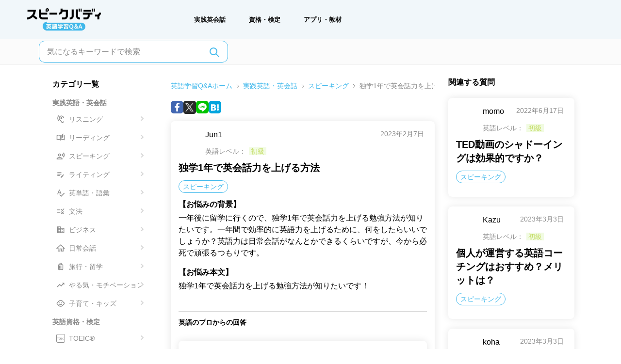

--- FILE ---
content_type: text/html; charset=utf-8
request_url: https://qa.speakbuddy.jp/qa/994
body_size: 91846
content:
<!DOCTYPE html><html lang="ja"><head><meta charSet="utf-8"/><meta name="viewport" content="width=device-width, initial-scale=1, maximum-scale=5"/><link rel="preconnect" href="https://dev.visualwebsiteoptimizer.com"/><title>独学1年で英会話力を上げる方法 - 英語勉強法のプロが回答 - スピークバディ英語学習Q＆A</title><meta property="og:local" content="ja_JP"/><meta property="og:type" content="website"/><meta property="og:title" content="独学1年で英会話力を上げる方法 - 英語勉強法のプロが回答 - スピークバディ英語学習Q＆A"/><meta property="og:url" content="https://qa.speakbuddy.jp/qa/994"/><meta property="og:image" content="https://sb-qa-client.s3.ap-northeast-1.amazonaws.com/bnr_ogp.png"/><meta property="og:image:width" content="1200"/><meta property="og:image:height" content="627"/><meta property="og:description" content="一年後に留学に行くので、独学1年で英会話力を上げる勉強方法が知りたいです。一年間で効率的に英語力を上げるために、何をしたらいいでしょうか？英語力は日常会話がなんとかできるくらいですが、今から必死で頑張るつもりです。"/><meta property="og:site_name" content="スピークバディ英語学習Q＆A"/><meta name="description" content="一年後に留学に行くので、独学1年で英会話力を上げる勉強方法が知りたいです。一年間で効率的に英語力を上げるために、何をしたらいいでしょうか？英語力は日常会話がなんとかできるくらいですが、今から必死で頑張るつもりです。"/><meta property="twitter:card" content="summary_large_image"/><meta property="twitter:site" content="@SpeakBuddy"/><script type="application/ld+json">{"@context":"https://schema.org","@type":"BreadcrumbList","itemListElement":[{"@type":"ListItem","position":1,"name":"英語学習Q&Aホーム","item":"https://qa.speakbuddy.jp/"},{"@type":"ListItem","position":2,"name":"実践英語・英会話","item":"https://qa.speakbuddy.jp/skill"},{"@type":"ListItem","position":3,"name":"スピーキング","item":"https://qa.speakbuddy.jp/skill/speaking"},{"@type":"ListItem","position":4,"name":"独学1年で英会話力を上げる方法"}]}</script><meta name="next-head-count" content="17"/><link rel="preload" href="/_next/static/css/5b99c9de74cc3978.css" as="style"/><link rel="stylesheet" href="/_next/static/css/5b99c9de74cc3978.css" data-n-g=""/><noscript data-n-css=""></noscript><script defer="" nomodule="" src="/_next/static/chunks/polyfills-42372ed130431b0a.js"></script><script defer="" src="/_next/static/chunks/6486.88585a0db6dcd565.js"></script><script defer="" src="/_next/static/chunks/1025.a6095bce029df047.js"></script><script defer="" src="/_next/static/chunks/7453.fb817a715b529249.js"></script><script defer="" src="/_next/static/chunks/3195-cc5df6f63e4bb017.js"></script><script defer="" src="/_next/static/chunks/8150.224159ec8ba91766.js"></script><script defer="" src="/_next/static/chunks/2181.2cc4958950c303bf.js"></script><script src="/_next/static/chunks/webpack-bc4033f6a50d2c1e.js" defer=""></script><script src="/_next/static/chunks/framework-4d842e2d7157d022.js" defer=""></script><script src="/_next/static/chunks/main-6a7d5879396af0fa.js" defer=""></script><script src="/_next/static/chunks/pages/_app-2f41fd931e39e4ba.js" defer=""></script><script src="/_next/static/chunks/5c0b189e-7557adac93165333.js" defer=""></script><script src="/_next/static/chunks/5675-7ce0dc190cd84f47.js" defer=""></script><script src="/_next/static/chunks/1664-84cf386a4192cc17.js" defer=""></script><script src="/_next/static/chunks/8551-0b8825ec25cd51c0.js" defer=""></script><script src="/_next/static/chunks/7066-16e5e79500d531e0.js" defer=""></script><script src="/_next/static/chunks/5520-8ba321adcaaab28d.js" defer=""></script><script src="/_next/static/chunks/7241-81e8b164a18215c6.js" defer=""></script><script src="/_next/static/chunks/129-fb9d3ad4cf6d610a.js" defer=""></script><script src="/_next/static/chunks/3518-dbc9d6a816e1f77e.js" defer=""></script><script src="/_next/static/chunks/2733-f93ed5dc6fcf7d39.js" defer=""></script><script src="/_next/static/chunks/7536-8627962d526acec1.js" defer=""></script><script src="/_next/static/chunks/648-015c9ca603be29ac.js" defer=""></script><script src="/_next/static/chunks/3348-65500110c4a91ba4.js" defer=""></script><script src="/_next/static/chunks/7730-ee719ea59598edc2.js" defer=""></script><script src="/_next/static/chunks/3144-56309fab3c3fdb60.js" defer=""></script><script src="/_next/static/chunks/6369-6d07c0ca8f7b0ebb.js" defer=""></script><script src="/_next/static/chunks/pages/qa/%5Bid%5D-4dbfa7f779e246e8.js" defer=""></script><script src="/_next/static/feaAJfP8ouWP9Ls-IC8oI/_buildManifest.js" defer=""></script><script src="/_next/static/feaAJfP8ouWP9Ls-IC8oI/_ssgManifest.js" defer=""></script></head><body><div id="__next"><div><div class="block pt-[70px] lg:hidden"><header><div class="" data-headlessui-state=""><div class="fixed top-0 z-50 w-full h-[70px] bg-pale-blue"><div class="relative flex justify-center w-full h-full py-3"><button class="absolute -translate-y-1/2 outline-none left-4 top-1/2" id="headlessui-menu-button-:R1ebm:" type="button" aria-haspopup="menu" aria-expanded="false" data-headlessui-state=""><img alt="ハンバーガメニュー/" loading="lazy" width="37" height="37" decoding="async" data-nimg="1" style="color:transparent" srcSet="https://res.cloudinary.com/speakbuddy-cloudinary/image/upload/f_auto,c_limit,w_48,q_auto/qa-client//images/common/icons/hamburger-menu_m3r5z5.svg 1x, https://res.cloudinary.com/speakbuddy-cloudinary/image/upload/f_auto,c_limit,w_96,q_auto/qa-client//images/common/icons/hamburger-menu_m3r5z5.svg 2x" src="https://res.cloudinary.com/speakbuddy-cloudinary/image/upload/f_auto,c_limit,w_96,q_auto/qa-client//images/common/icons/hamburger-menu_m3r5z5.svg"/></button><a href="/"><img alt="ナビメニュー" loading="lazy" width="152" height="47" decoding="async" data-nimg="1" style="color:transparent" srcSet="https://res.cloudinary.com/speakbuddy-cloudinary/image/upload/f_auto,c_limit,w_256,q_auto/qa-client//images/common/qa-logo.svg 1x, https://res.cloudinary.com/speakbuddy-cloudinary/image/upload/f_auto,c_limit,w_384,q_auto/qa-client//images/common/qa-logo.svg 2x" src="https://res.cloudinary.com/speakbuddy-cloudinary/image/upload/f_auto,c_limit,w_384,q_auto/qa-client//images/common/qa-logo.svg"/></a></div></div></div></header></div><div class="hidden mt-20 lg:block"><header class="fixed top-0 z-50 hidden w-full h-20 bg-pale-blue lg:block"><div class="flex justify-between h-full mx-10"><div class="flex items-center"><a class=" lg:mr-10 lg:pl-4 xl:mr-32" href="/"><div class="hidden sm:block"><img alt="ナビメニュー" loading="lazy" width="152" height="47" decoding="async" data-nimg="1" style="color:transparent" srcSet="https://res.cloudinary.com/speakbuddy-cloudinary/image/upload/f_auto,c_limit,w_256,q_auto/qa-client//images/common/qa-logo.svg 1x, https://res.cloudinary.com/speakbuddy-cloudinary/image/upload/f_auto,c_limit,w_384,q_auto/qa-client//images/common/qa-logo.svg 2x" src="https://res.cloudinary.com/speakbuddy-cloudinary/image/upload/f_auto,c_limit,w_384,q_auto/qa-client//images/common/qa-logo.svg"/></div></a><nav class="hidden font-bold lg:block"><ul class=" flex justify-between px-4 text-[13px] sm:gap-x-4 sm:px-10   xl:gap-x-10 2xl:gap-x-24"><li class=" px-2 py-2.5  lg:p-4 lg:py-6 xl:px-6"><a href="/skill">実践英会話</a></li><li class=" px-2 py-2.5  lg:px-4 lg:py-6 xl:px-6"><a href="/qualification">資格・検定</a></li><li class=" px-2 py-2.5 lg:px-4 lg:py-6 xl:px-6"><a href="/other">アプリ・教材</a></li></ul></nav></div></div></header></div><div><nav class="items-center justify-between hidden px-4 border-b border-b-light bg-white-gray lg:flex xl:px-16"><div><form class="relative mx-auto my-2 max-w-screen-sm px-4 lg:my-1"><button type="submit" aria-label="気になるキーワードで検索"><svg xmlns="http://www.w3.org/2000/svg" class="absolute right-8 top-3 h-6 w-6" fill="none" viewBox="0 0 24 24" stroke="#3FB8EC"><path stroke-linecap="round" stroke-linejoin="round" stroke-width="2" d="M21 21l-6-6m2-5a7 7 0 11-14 0 7 7 0 0114 0z"></path></svg></button><input type="text" class="h-[45px] w-full rounded-xl border border-primary  pl-4 pr-12 outline-none placeholder:text-gray hover:ring-1 focus:ring-1 lg:min-w-[390px]" placeholder="気になるキーワードで検索" name="keywords" value=""/></form></div></nav><div class="hidden px-4 lg:flex xl:px-24 2xl:px-40"><section class="mx-3 w-1/4" role="complementary"><div class="mt-7"><h2 class="mb-4 w-full text-sm font-bold lg:text-base">カテゴリ一覧</h2><ul><li><p class="mb-2 mt-3 text-xs font-bold text-gray md:text-sm">実践英語・英会話</p><ul class="grid w-full grid-cols-2 gap-1.5 lg:grid-cols-1"><li class="rounded-lg px-2 py-0.5 "><a href="/skill/listening"><span class="relative  list-item cursor-pointer  text-xs leading-4 text-gray hover:font-bold lg:text-sm"><span class="relative top-1 inline-block"><svg width="18" height="18" viewBox="0 0 18 18" fill="none" xmlns="http://www.w3.org/2000/svg"><path d="M12.75 15C12.5325 15 12.33 14.955 12.18 14.8875C11.6475 14.61 11.2725 14.2275 10.8975 13.1025C10.515 11.9325 9.795 11.385 9.105 10.8525C8.5125 10.395 7.8975 9.92249 7.365 8.95499C6.9675 8.23499 6.75 7.44749 6.75 6.74999C6.75 4.64999 8.4 2.99999 10.5 2.99999C12.6 2.99999 14.25 4.64999 14.25 6.74999H15.75C15.75 3.80249 13.4475 1.49999 10.5 1.49999C7.5525 1.49999 5.25 3.80249 5.25 6.74999C5.25 7.69499 5.535 8.73749 6.0525 9.67499C6.735 10.9125 7.5375 11.535 8.19 12.0375C8.7975 12.5025 9.2325 12.84 9.4725 13.575C9.9225 14.94 10.5 15.705 11.52 16.2375C11.9025 16.41 12.3225 16.5 12.75 16.5C14.4075 16.5 15.75 15.1575 15.75 13.5H14.25C14.25 14.325 13.575 15 12.75 15ZM5.73 1.97999L4.665 0.914993C3.1725 2.40749 2.25 4.46999 2.25 6.74999C2.25 9.02999 3.1725 11.0925 4.665 12.585L5.7225 11.5275C4.5075 10.305 3.75 8.61749 3.75 6.74999C3.75 4.88249 4.5075 3.19499 5.73 1.97999ZM8.625 6.74999C8.625 7.78499 9.465 8.62499 10.5 8.62499C11.535 8.62499 12.375 7.78499 12.375 6.74999C12.375 5.71499 11.535 4.87499 10.5 4.87499C9.465 4.87499 8.625 5.71499 8.625 6.74999Z" fill="#8B8B8B"></path></svg></span><span class="ml-2 inline-block py-1">リスニング</span><span class="absolute right-1 top-2"><svg width="6" height="9" viewBox="0 0 6 9" fill="none" xmlns="http://www.w3.org/2000/svg"><path d="M1 1.00006L5 4.73782L1 8.47559" stroke="#D7D7D7" stroke-width="2" stroke-linecap="round" stroke-linejoin="round"></path></svg></span></span></a></li><li class="rounded-lg px-2 py-0.5 "><a href="/skill/reading"><span class="relative  list-item cursor-pointer  text-xs leading-4 text-gray hover:font-bold lg:text-sm"><span class="relative top-1 inline-block"><svg width="18" height="18" viewBox="0 0 18 18" fill="none" xmlns="http://www.w3.org/2000/svg"><path d="M16.8525 3.9C16.5 3.72 16.1325 3.57 15.75 3.4425V12.465C14.895 12.1575 14.0175 12 13.125 12C11.7 12 10.29 12.405 9 13.185V4.11C7.785 3.4125 6.3825 3 4.875 3C3.5325 3 2.265 3.33 1.1475 3.9C0.9 4.02 0.75 4.2825 0.75 4.56V13.62C0.75 14.055 1.1025 14.3625 1.5 14.3625C1.62 14.3625 1.74 14.3325 1.86 14.2725C2.7675 13.8 3.7875 13.5 4.875 13.5C6.4275 13.5 7.86 14.115 9 15C10.14 14.115 11.5725 13.5 13.125 13.5C14.2125 13.5 15.2325 13.8 16.14 14.28C16.26 14.34 16.38 14.37 16.5 14.37C16.89 14.37 17.25 14.0625 17.25 13.6275V4.56C17.25 4.2825 17.1 4.02 16.8525 3.9ZM7.5 12.465C6.645 12.1575 5.7675 12 4.875 12C3.9825 12 3.105 12.1575 2.25 12.465V5.0325C3.0825 4.68 3.96 4.5 4.875 4.5C5.775 4.5 6.6675 4.6875 7.5 5.04V12.465ZM14.25 0.375L10.5 4.125V11.25L14.25 7.875V0.375Z" fill="#8B8B8B"></path></svg></span><span class="ml-2 inline-block py-1">リーディング</span><span class="absolute right-1 top-2"><svg width="6" height="9" viewBox="0 0 6 9" fill="none" xmlns="http://www.w3.org/2000/svg"><path d="M1 1.00006L5 4.73782L1 8.47559" stroke="#D7D7D7" stroke-width="2" stroke-linecap="round" stroke-linejoin="round"></path></svg></span></span></a></li><li class="rounded-lg px-2 py-0.5 "><a href="/skill/speaking"><span class="relative  list-item cursor-pointer  text-xs leading-4 text-gray hover:font-bold lg:text-sm"><span class="relative top-1 inline-block"><svg width="18" height="18" viewBox="0 0 18 18" fill="none" xmlns="http://www.w3.org/2000/svg"><path d="M6.75 9.75C8.4075 9.75 9.75 8.4075 9.75 6.75C9.75 5.0925 8.4075 3.75 6.75 3.75C5.0925 3.75 3.75 5.0925 3.75 6.75C3.75 8.4075 5.0925 9.75 6.75 9.75ZM6.75 5.25C7.575 5.25 8.25 5.925 8.25 6.75C8.25 7.575 7.575 8.25 6.75 8.25C5.925 8.25 5.25 7.575 5.25 6.75C5.25 5.925 5.925 5.25 6.75 5.25ZM6.75 11.25C4.7475 11.25 0.75 12.255 0.75 14.25V15.75H12.75V14.25C12.75 12.255 8.7525 11.25 6.75 11.25ZM2.25 14.25C2.415 13.71 4.7325 12.75 6.75 12.75C8.775 12.75 11.1 13.7175 11.25 14.25H2.25ZM11.31 5.2875C11.94 6.1725 11.94 7.32 11.31 8.205L12.57 9.4725C14.085 7.9575 14.085 5.67 12.57 4.02L11.31 5.2875V5.2875ZM15.0525 1.5L13.83 2.7225C15.9075 4.9875 15.9075 8.3925 13.83 10.7775L15.0525 12C17.9775 9.0825 17.985 4.5375 15.0525 1.5Z" fill="#8B8B8B"></path></svg></span><span class="ml-2 inline-block py-1">スピーキング</span><span class="absolute right-1 top-2"><svg width="6" height="9" viewBox="0 0 6 9" fill="none" xmlns="http://www.w3.org/2000/svg"><path d="M1 1.00006L5 4.73782L1 8.47559" stroke="#D7D7D7" stroke-width="2" stroke-linecap="round" stroke-linejoin="round"></path></svg></span></span></a></li><li class="rounded-lg px-2 py-0.5 "><a href="/skill/writing"><span class="relative  list-item cursor-pointer  text-xs leading-4 text-gray hover:font-bold lg:text-sm"><span class="relative top-1 inline-block"><svg width="18" height="18" viewBox="0 0 18 18" fill="none" xmlns="http://www.w3.org/2000/svg"><path d="M2.25 7.5H10.5V9H2.25V7.5ZM2.25 6H10.5V4.5H2.25V6ZM2.25 12H7.5V10.5H2.25V12ZM13.5075 9.6525L14.04 9.12C14.3325 8.8275 14.805 8.8275 15.0975 9.12L15.63 9.6525C15.9225 9.945 15.9225 10.4175 15.63 10.71L15.0975 11.2425L13.5075 9.6525ZM12.975 10.185L9 14.16V15.75H10.59L14.565 11.775L12.975 10.185Z" fill="#8B8B8B"></path></svg></span><span class="ml-2 inline-block py-1">ライティング</span><span class="absolute right-1 top-2"><svg width="6" height="9" viewBox="0 0 6 9" fill="none" xmlns="http://www.w3.org/2000/svg"><path d="M1 1.00006L5 4.73782L1 8.47559" stroke="#D7D7D7" stroke-width="2" stroke-linecap="round" stroke-linejoin="round"></path></svg></span></span></a></li><li class="rounded-lg px-2 py-0.5 "><a href="/skill/vocabulary"><span class="relative  list-item cursor-pointer  text-xs leading-4 text-gray hover:font-bold lg:text-sm"><span class="relative top-1 inline-block"><svg width="18" height="18" viewBox="0 0 18 18" fill="none" xmlns="http://www.w3.org/2000/svg"><path d="M9.33747 12H10.905L7.07247 2.25H5.67747L1.84497 12H3.41247L4.25247 9.75H8.48247L9.33747 12ZM4.82247 8.25L6.37497 4.11L7.92747 8.25H4.82247ZM16.1925 8.6925L10.125 14.76L7.37247 12L6.31497 13.0575L10.1325 16.875L17.25 9.75L16.1925 8.6925Z" fill="#8B8B8B"></path></svg></span><span class="ml-2 inline-block py-1">英単語・語彙</span><span class="absolute right-1 top-2"><svg width="6" height="9" viewBox="0 0 6 9" fill="none" xmlns="http://www.w3.org/2000/svg"><path d="M1 1.00006L5 4.73782L1 8.47559" stroke="#D7D7D7" stroke-width="2" stroke-linecap="round" stroke-linejoin="round"></path></svg></span></span></a></li><li class="rounded-lg px-2 py-0.5 "><a href="/skill/grammar"><span class="relative  list-item cursor-pointer  text-xs leading-4 text-gray hover:font-bold lg:text-sm"><span class="relative top-1 inline-block"><svg width="18" height="18" viewBox="0 0 18 18" fill="none" xmlns="http://www.w3.org/2000/svg"><path d="M12.405 8.25001L9.75 5.59501L10.8075 4.53751L12.3975 6.12751L15.5775 2.94751L16.635 4.00501L12.405 8.25001ZM8.25 5.25001H1.5V6.75001H8.25V5.25001ZM15.75 10.0575L14.6925 9.00001L12.75 10.9425L10.8075 9.00001L9.75 10.0575L11.6925 12L9.75 13.9425L10.8075 15L12.75 13.0575L14.6925 15L15.75 13.9425L13.8075 12L15.75 10.0575ZM8.25 11.25H1.5V12.75H8.25V11.25Z" fill="#8B8B8B"></path></svg></span><span class="ml-2 inline-block py-1">文法</span><span class="absolute right-1 top-2"><svg width="6" height="9" viewBox="0 0 6 9" fill="none" xmlns="http://www.w3.org/2000/svg"><path d="M1 1.00006L5 4.73782L1 8.47559" stroke="#D7D7D7" stroke-width="2" stroke-linecap="round" stroke-linejoin="round"></path></svg></span></span></a></li><li class="rounded-lg px-2 py-0.5 "><a href="/skill/business"><span class="relative  list-item cursor-pointer  text-xs leading-4 text-gray hover:font-bold lg:text-sm"><span class="relative top-1 inline-block"><svg width="18" height="18" viewBox="0 0 18 18" fill="none" xmlns="http://www.w3.org/2000/svg"><path d="M9 5.25V2.25H1.5V15.75H16.5V5.25H9ZM4.5 14.25H3V12.75H4.5V14.25ZM4.5 11.25H3V9.75H4.5V11.25ZM4.5 8.25H3V6.75H4.5V8.25ZM4.5 5.25H3V3.75H4.5V5.25ZM7.5 14.25H6V12.75H7.5V14.25ZM7.5 11.25H6V9.75H7.5V11.25ZM7.5 8.25H6V6.75H7.5V8.25ZM7.5 5.25H6V3.75H7.5V5.25ZM15 14.25H9V12.75H10.5V11.25H9V9.75H10.5V8.25H9V6.75H15V14.25ZM13.5 8.25H12V9.75H13.5V8.25ZM13.5 11.25H12V12.75H13.5V11.25Z" fill="#8B8B8B"></path></svg></span><span class="ml-2 inline-block py-1">ビジネス</span><span class="absolute right-1 top-2"><svg width="6" height="9" viewBox="0 0 6 9" fill="none" xmlns="http://www.w3.org/2000/svg"><path d="M1 1.00006L5 4.73782L1 8.47559" stroke="#D7D7D7" stroke-width="2" stroke-linecap="round" stroke-linejoin="round"></path></svg></span></span></a></li><li class="rounded-lg px-2 py-0.5 "><a href="/skill/everyday"><span class="relative  list-item cursor-pointer  text-xs leading-4 text-gray hover:font-bold lg:text-sm"><span class="relative top-1 inline-block"><svg width="18" height="18" viewBox="0 0 18 18" fill="none" xmlns="http://www.w3.org/2000/svg"><g clip-path="url(#clip0_4475_13661)"><path d="M7.5 15V10.5H10.5V15H14.25V9H16.5L9 2.25L1.5 9H3.75V15H7.5Z" stroke="#8B8B8B" stroke-width="1.5"></path></g><defs><clipPath id="clip0_4475_13661"><rect width="18" height="18" fill="white"></rect></clipPath></defs></svg></span><span class="ml-2 inline-block py-1">日常会話</span><span class="absolute right-1 top-2"><svg width="6" height="9" viewBox="0 0 6 9" fill="none" xmlns="http://www.w3.org/2000/svg"><path d="M1 1.00006L5 4.73782L1 8.47559" stroke="#D7D7D7" stroke-width="2" stroke-linecap="round" stroke-linejoin="round"></path></svg></span></span></a></li><li class="rounded-lg px-2 py-0.5 "><a href="/skill/travel"><span class="relative  list-item cursor-pointer  text-xs leading-4 text-gray hover:font-bold lg:text-sm"><span class="relative top-1 inline-block"><svg width="18" height="18" viewBox="0 0 18 18" fill="none" xmlns="http://www.w3.org/2000/svg"><path d="M7.125 13.5H6V6.75H7.125V13.5ZM9.5625 13.5H8.4375V6.75H9.5625V13.5ZM12 13.5H10.875V6.75H12V13.5ZM12.75 4.5H11.25V2.25C11.25 1.8375 10.9125 1.5 10.5 1.5H7.5C7.0875 1.5 6.75 1.8375 6.75 2.25V4.5H5.25C4.425 4.5 3.75 5.175 3.75 6V14.25C3.75 15.075 4.425 15.75 5.25 15.75C5.25 16.1625 5.5875 16.5 6 16.5C6.4125 16.5 6.75 16.1625 6.75 15.75H11.25C11.25 16.1625 11.5875 16.5 12 16.5C12.4125 16.5 12.75 16.1625 12.75 15.75C13.575 15.75 14.25 15.075 14.25 14.25V6C14.25 5.175 13.575 4.5 12.75 4.5ZM7.875 2.625H10.125V4.5H7.875V2.625ZM12.75 14.25H5.25V6H12.75V14.25Z" fill="#8B8B8B"></path></svg></span><span class="ml-2 inline-block py-1">旅行・留学</span><span class="absolute right-1 top-2"><svg width="6" height="9" viewBox="0 0 6 9" fill="none" xmlns="http://www.w3.org/2000/svg"><path d="M1 1.00006L5 4.73782L1 8.47559" stroke="#D7D7D7" stroke-width="2" stroke-linecap="round" stroke-linejoin="round"></path></svg></span></span></a></li><li class="rounded-lg px-2 py-0.5 "><a href="/skill/motivation"><span class="relative  list-item cursor-pointer  text-xs leading-4 text-gray hover:font-bold lg:text-sm"><span class="relative top-1 inline-block"><svg width="18" height="18" viewBox="0 0 18 18" fill="none" xmlns="http://www.w3.org/2000/svg"><path d="M12 4.5L13.7175 6.2175L10.0575 9.8775L7.0575 6.8775L1.5 12.4425L2.5575 13.5L7.0575 9L10.0575 12L14.7825 7.2825L16.5 9V4.5H12Z" fill="#8B8B8B"></path></svg></span><span class="ml-2 inline-block py-1">やる気・モチベーション</span><span class="absolute right-1 top-2"><svg width="6" height="9" viewBox="0 0 6 9" fill="none" xmlns="http://www.w3.org/2000/svg"><path d="M1 1.00006L5 4.73782L1 8.47559" stroke="#D7D7D7" stroke-width="2" stroke-linecap="round" stroke-linejoin="round"></path></svg></span></span></a></li><li class="rounded-lg px-2 py-0.5 "><a href="/skill/child"><span class="relative  list-item cursor-pointer  text-xs leading-4 text-gray hover:font-bold lg:text-sm"><span class="relative top-1 inline-block"><svg width="18" height="18" viewBox="0 0 18 18" fill="none" xmlns="http://www.w3.org/2000/svg"><path d="M10.875 8.8125C11.3928 8.8125 11.8125 8.39277 11.8125 7.875C11.8125 7.35723 11.3928 6.9375 10.875 6.9375C10.3572 6.9375 9.9375 7.35723 9.9375 7.875C9.9375 8.39277 10.3572 8.8125 10.875 8.8125Z" fill="#8B8B8B"></path><path d="M7.125 8.8125C7.64277 8.8125 8.0625 8.39277 8.0625 7.875C8.0625 7.35723 7.64277 6.9375 7.125 6.9375C6.60723 6.9375 6.1875 7.35723 6.1875 7.875C6.1875 8.39277 6.60723 8.8125 7.125 8.8125Z" fill="#8B8B8B"></path><path d="M17.205 9.495C17.235 9.3375 17.25 9.1725 17.25 9C17.25 8.8275 17.235 8.6625 17.205 8.505C17.0175 7.3725 16.185 6.45 15.0975 6.1275C14.7 5.2875 14.1375 4.5525 13.455 3.945C12.27 2.8875 10.71 2.25 9 2.25C7.29 2.25 5.73 2.8875 4.545 3.945C3.855 4.5525 3.2925 5.295 2.9025 6.1275C1.815 6.45 0.9825 7.365 0.795 8.505C0.765 8.6625 0.75 8.8275 0.75 9C0.75 9.1725 0.765 9.3375 0.795 9.495C0.9825 10.6275 1.815 11.55 2.9025 11.8725C3.2925 12.705 3.855 13.44 4.53 14.04C5.715 15.105 7.2825 15.75 9 15.75C10.7175 15.75 12.285 15.105 13.4775 14.04C14.1525 13.44 14.715 12.6975 15.105 11.8725C16.185 11.55 17.0175 10.635 17.205 9.495V9.495ZM14.25 10.5C14.175 10.5 14.1075 10.485 14.0325 10.4775C13.8825 10.98 13.665 11.445 13.3875 11.8725C12.45 13.305 10.8375 14.25 9 14.25C7.1625 14.25 5.55 13.305 4.6125 11.8725C4.335 11.445 4.1175 10.98 3.9675 10.4775C3.8925 10.485 3.825 10.5 3.75 10.5C2.925 10.5 2.25 9.825 2.25 9C2.25 8.175 2.925 7.5 3.75 7.5C3.825 7.5 3.8925 7.515 3.9675 7.5225C4.1175 7.02 4.335 6.555 4.6125 6.1275C5.55 4.695 7.1625 3.75 9 3.75C10.8375 3.75 12.45 4.695 13.3875 6.1275C13.665 6.555 13.8825 7.02 14.0325 7.5225C14.1075 7.515 14.175 7.5 14.25 7.5C15.075 7.5 15.75 8.175 15.75 9C15.75 9.825 15.075 10.5 14.25 10.5ZM5.625 10.5C6.195 11.8275 7.4925 12.75 9 12.75C10.5075 12.75 11.805 11.8275 12.375 10.5H5.625Z" fill="#8B8B8B"></path></svg></span><span class="ml-2 inline-block py-1">子育て・キッズ</span><span class="absolute right-1 top-2"><svg width="6" height="9" viewBox="0 0 6 9" fill="none" xmlns="http://www.w3.org/2000/svg"><path d="M1 1.00006L5 4.73782L1 8.47559" stroke="#D7D7D7" stroke-width="2" stroke-linecap="round" stroke-linejoin="round"></path></svg></span></span></a></li></ul></li><li><p class="mb-2 mt-3 text-xs font-bold text-gray md:text-sm">英語資格・検定</p><ul class="grid w-full grid-cols-2 gap-1.5 lg:grid-cols-1"><li class="rounded-lg px-2 py-0.5 "><a href="/qualification/toeic"><span class="relative  list-item cursor-pointer  text-xs leading-4 text-gray hover:font-bold lg:text-sm"><span class="relative top-1 inline-block"><svg width="18" height="18" viewBox="0 0 18 18" fill="none" xmlns="http://www.w3.org/2000/svg"><path d="M3.19 11.5H3.93V8.415H4.98V7.795H2.15V8.415H3.19V11.5ZM6.54375 11.57C7.52375 11.57 8.19875 10.835 8.19875 9.635C8.19875 8.435 7.52375 7.73 6.54375 7.73C5.56375 7.73 4.88875 8.43 4.88875 9.635C4.88875 10.835 5.56375 11.57 6.54375 11.57ZM6.54375 10.93C5.99375 10.93 5.64375 10.425 5.64375 9.635C5.64375 8.84 5.99375 8.365 6.54375 8.365C7.09375 8.365 7.44375 8.84 7.44375 9.635C7.44375 10.425 7.09375 10.93 6.54375 10.93ZM8.57141 11.5H10.8964V10.88H9.31141V9.89H10.6114V9.27H9.31141V8.415H10.8414V7.795H8.57141V11.5ZM11.2976 11.5H12.0376V7.795H11.2976V11.5ZM14.108 11.57C14.588 11.57 14.983 11.38 15.288 11.025L14.898 10.565C14.698 10.78 14.453 10.93 14.133 10.93C13.548 10.93 13.168 10.445 13.168 9.64C13.168 8.845 13.588 8.365 14.148 8.365C14.428 8.365 14.643 8.495 14.833 8.675L15.218 8.205C14.978 7.955 14.603 7.73 14.133 7.73C13.198 7.73 12.413 8.445 12.413 9.665C12.413 10.9 13.173 11.57 14.108 11.57Z" fill="#8B8B8B"></path><rect x="0.5" y="0.5" width="17" height="17" rx="2.5" stroke="#8B8B8B"></rect></svg></span><span class="ml-2 inline-block py-1">TOEIC®</span><span class="absolute right-1 top-2"><svg width="6" height="9" viewBox="0 0 6 9" fill="none" xmlns="http://www.w3.org/2000/svg"><path d="M1 1.00006L5 4.73782L1 8.47559" stroke="#D7D7D7" stroke-width="2" stroke-linecap="round" stroke-linejoin="round"></path></svg></span></span></a></li><li class="rounded-lg px-2 py-0.5 "><a href="/qualification/toefl"><span class="relative  list-item cursor-pointer  text-xs leading-4 text-gray hover:font-bold lg:text-sm"><span class="relative top-1 inline-block"><svg width="18" height="18" viewBox="0 0 18 18" fill="none" xmlns="http://www.w3.org/2000/svg"><path d="M2.69 11.5H3.43V8.415H4.48V7.795H1.65V8.415H2.69V11.5ZM6.04375 11.57C7.02375 11.57 7.69875 10.835 7.69875 9.635C7.69875 8.435 7.02375 7.73 6.04375 7.73C5.06375 7.73 4.38875 8.43 4.38875 9.635C4.38875 10.835 5.06375 11.57 6.04375 11.57ZM6.04375 10.93C5.49375 10.93 5.14375 10.425 5.14375 9.635C5.14375 8.84 5.49375 8.365 6.04375 8.365C6.59375 8.365 6.94375 8.84 6.94375 9.635C6.94375 10.425 6.59375 10.93 6.04375 10.93ZM8.07141 11.5H10.3964V10.88H8.81141V9.89H10.1114V9.27H8.81141V8.415H10.3414V7.795H8.07141V11.5ZM10.7976 11.5H11.5376V10H12.8526V9.38H11.5376V8.415H13.0776V7.795H10.7976V11.5ZM13.3724 11.5H15.6174V10.88H14.1124V7.795H13.3724V11.5Z" fill="#8B8B8B"></path><rect x="0.5" y="0.5" width="17" height="17" rx="2.5" stroke="#8B8B8B"></rect></svg></span><span class="ml-2 inline-block py-1">TOEFL®</span><span class="absolute right-1 top-2"><svg width="6" height="9" viewBox="0 0 6 9" fill="none" xmlns="http://www.w3.org/2000/svg"><path d="M1 1.00006L5 4.73782L1 8.47559" stroke="#D7D7D7" stroke-width="2" stroke-linecap="round" stroke-linejoin="round"></path></svg></span></span></a></li><li class="rounded-lg px-2 py-0.5 "><a href="/qualification/eiken"><span class="relative  list-item cursor-pointer  text-xs leading-4 text-gray hover:font-bold lg:text-sm"><span class="relative top-1 inline-block"><svg width="18" height="18" viewBox="0 0 18 18" fill="none" xmlns="http://www.w3.org/2000/svg"><path d="M5.28 8.63H5.87V8.185H7.105V8.63H7.7V8.185H8.685V7.65H7.7V7.27H7.105V7.65H5.87V7.27H5.28V7.65H4.305V8.185H5.28V8.63ZM5.31 10.03V9.4H6.17V9.85C6.17 9.91 6.17 9.97 6.16 10.03H5.31ZM7.69 9.4V10.03H6.79C6.795 9.975 6.795 9.915 6.795 9.86V9.4H7.69ZM8.74 10.585V10.03H8.295V8.885H6.795V8.385H6.17V8.885H4.735V10.03H4.255V10.585H5.975C5.74 10.94 5.215 11.245 4.145 11.44C4.28 11.575 4.45 11.815 4.515 11.945C5.645 11.7 6.24 11.315 6.535 10.85C6.955 11.45 7.57 11.795 8.5 11.945C8.575 11.78 8.74 11.53 8.87 11.395C7.995 11.305 7.375 11.04 7 10.585H8.74ZM11.19 10.145V9.675H11.685V9.975C11.685 10.03 11.685 10.09 11.68 10.145H11.19ZM12.75 9.675V10.145H12.215C12.22 10.095 12.22 10.04 12.22 9.99V9.675H12.75ZM11.37 8.41C11.605 8.21 11.81 7.99 11.95 7.78C12.1 7.99 12.315 8.215 12.555 8.41H11.37ZM13.285 10.6V9.22H12.22V8.9H12.88V8.655C13.01 8.74 13.145 8.82 13.275 8.885C13.355 8.725 13.47 8.505 13.58 8.365C13.06 8.17 12.55 7.75 12.205 7.27H11.665C11.425 7.655 10.99 8.08 10.505 8.325V8.29H10.05V7.265H9.5V8.29H8.89V8.84H9.465C9.335 9.435 9.065 10.125 8.775 10.52C8.865 10.66 8.99 10.89 9.045 11.05C9.215 10.81 9.37 10.465 9.5 10.09V11.93H10.05V9.805C10.155 10.015 10.255 10.23 10.31 10.375L10.61 9.915C10.535 9.79 10.185 9.255 10.05 9.08V8.84H10.505V8.6C10.565 8.7 10.615 8.805 10.65 8.89C10.79 8.82 10.925 8.74 11.06 8.645V8.9H11.685V9.22H10.675V10.6H11.59C11.45 10.955 11.115 11.28 10.35 11.52C10.44 11.615 10.61 11.84 10.665 11.96C11.4 11.725 11.8 11.37 12.01 10.97C12.315 11.51 12.71 11.765 13.205 11.955C13.27 11.78 13.41 11.585 13.545 11.46C13.065 11.31 12.69 11.12 12.4 10.6H13.285Z" fill="#8B8B8B"></path><rect x="0.5" y="0.5" width="17" height="17" rx="2.5" stroke="#8B8B8B"></rect></svg></span><span class="ml-2 inline-block py-1">英検®</span><span class="absolute right-1 top-2"><svg width="6" height="9" viewBox="0 0 6 9" fill="none" xmlns="http://www.w3.org/2000/svg"><path d="M1 1.00006L5 4.73782L1 8.47559" stroke="#D7D7D7" stroke-width="2" stroke-linecap="round" stroke-linejoin="round"></path></svg></span></span></a></li><li class="rounded-lg px-2 py-0.5 "><a href="/qualification/ielts"><span class="relative  list-item cursor-pointer  text-xs leading-4 text-gray hover:font-bold lg:text-sm"><span class="relative top-1 inline-block"><svg width="18" height="18" viewBox="0 0 18 18" fill="none" xmlns="http://www.w3.org/2000/svg"><path d="M3.455 11.5H4.195V7.795H3.455V11.5ZM4.75539 11.5H7.08039V10.88H5.49539V9.89H6.79539V9.27H5.49539V8.415H7.02539V7.795H4.75539V11.5ZM7.48156 11.5H9.72656V10.88H8.22156V7.795H7.48156V11.5ZM10.0785 11.5H10.8185V8.415H11.8685V7.795H9.03848V8.415H10.0785V11.5ZM13.0575 11.57C13.9125 11.57 14.4175 11.055 14.4175 10.45C14.4175 9.915 14.1225 9.63 13.6725 9.445L13.1875 9.24C12.8725 9.115 12.6125 9.02 12.6125 8.755C12.6125 8.51 12.8175 8.365 13.1425 8.365C13.4475 8.365 13.6925 8.475 13.9275 8.67L14.3025 8.205C14.0025 7.9 13.5725 7.73 13.1425 7.73C12.3925 7.73 11.8625 8.195 11.8625 8.8C11.8625 9.34 12.2375 9.64 12.6125 9.795L13.1075 10.005C13.4375 10.145 13.6625 10.23 13.6625 10.505C13.6625 10.765 13.4575 10.93 13.0725 10.93C12.7475 10.93 12.3975 10.765 12.1325 10.52L11.7075 11.03C12.0675 11.375 12.5625 11.57 13.0575 11.57Z" fill="#8B8B8B"></path><rect x="0.5" y="0.5" width="17" height="17" rx="2.5" stroke="#8B8B8B"></rect></svg></span><span class="ml-2 inline-block py-1">IELTS™</span><span class="absolute right-1 top-2"><svg width="6" height="9" viewBox="0 0 6 9" fill="none" xmlns="http://www.w3.org/2000/svg"><path d="M1 1.00006L5 4.73782L1 8.47559" stroke="#D7D7D7" stroke-width="2" stroke-linecap="round" stroke-linejoin="round"></path></svg></span></span></a></li><li class="rounded-lg px-2 py-0.5 "><a href="/qualification/exam_high_school"><span class="relative  list-item cursor-pointer  text-xs leading-4 text-gray hover:font-bold lg:text-sm"><span class="relative top-1 inline-block"><svg width="18" height="18" viewBox="0 0 18 18" fill="none" xmlns="http://www.w3.org/2000/svg"><path d="M9 2.25L0.75 6.75L3.75 8.385V12.885L9 15.75L14.25 12.885V8.385L15.75 7.5675V12.75H17.25V6.75L9 2.25ZM14.115 6.75L9 9.54L3.885 6.75L9 3.96L14.115 6.75ZM12.75 11.9925L9 14.04L5.25 11.9925V9.2025L9 11.25L12.75 9.2025V11.9925Z" fill="#8B8B8B"></path></svg></span><span class="ml-2 inline-block py-1">高校・大学受験</span><span class="absolute right-1 top-2"><svg width="6" height="9" viewBox="0 0 6 9" fill="none" xmlns="http://www.w3.org/2000/svg"><path d="M1 1.00006L5 4.73782L1 8.47559" stroke="#D7D7D7" stroke-width="2" stroke-linecap="round" stroke-linejoin="round"></path></svg></span></span></a></li></ul></li><li><p class="mb-2 mt-3 text-xs font-bold text-gray md:text-sm">英語教材・サービス</p><ul class="grid w-full grid-cols-2 gap-1.5 lg:grid-cols-1"><li class="rounded-lg px-2 py-0.5 "><a href="/other/speakbuddy"><span class="relative  list-item cursor-pointer  text-xs leading-4 text-gray hover:font-bold lg:text-sm"><span class="relative top-1 inline-block"><svg width="18" height="18" viewBox="0 0 18 18" fill="none" xmlns="http://www.w3.org/2000/svg"><path d="M12 0.75H6C4.755 0.75 3.75 1.755 3.75 3V15C3.75 16.245 4.755 17.25 6 17.25H12C13.245 17.25 14.25 16.245 14.25 15V3C14.25 1.755 13.245 0.75 12 0.75ZM10.5 15.75H7.5V15H10.5V15.75ZM12.9375 13.5H5.0625V3H12.9375V13.5Z" fill="#8B8B8B"></path></svg></span><span class="ml-2 inline-block py-1">AI英会話スピークバディ</span><span class="absolute right-1 top-2"><svg width="6" height="9" viewBox="0 0 6 9" fill="none" xmlns="http://www.w3.org/2000/svg"><path d="M1 1.00006L5 4.73782L1 8.47559" stroke="#D7D7D7" stroke-width="2" stroke-linecap="round" stroke-linejoin="round"></path></svg></span></span></a></li><li class="rounded-lg px-2 py-0.5 "><a href="/other/application"><span class="relative  list-item cursor-pointer  text-xs leading-4 text-gray hover:font-bold lg:text-sm"><span class="relative top-1 inline-block"><svg width="17" height="17" viewBox="0 0 17 17" fill="none" xmlns="http://www.w3.org/2000/svg" xmlns:xlink="http://www.w3.org/1999/xlink"><mask id="mask0_10114_44021" style="mask-type:alpha" maskUnits="userSpaceOnUse" x="0" y="0" width="17" height="17"><mask id="mask1_10114_44021" style="mask-type:alpha" maskUnits="userSpaceOnUse" x="0" y="0" width="17" height="17"><rect width="17" height="17" fill="url(#pattern0)"></rect></mask><g mask="url(#mask1_10114_44021)"><rect x="-1.26172" y="-0.996094" width="19.457" height="18.9258" fill="white"></rect></g></mask><g mask="url(#mask0_10114_44021)"><rect x="-11.3335" y="-10.3032" width="39.1515" height="37.6061" fill="#8B8B8B"></rect></g><defs><pattern id="pattern0" patternContentUnits="objectBoundingBox" width="1" height="1"><use xlink:href="#image0_10114_44021" transform="scale(0.00390625)"></use></pattern><image id="image0_10114_44021" width="256" height="256" xlink:href="[data-uri]"></image></defs></svg></span><span class="ml-2 inline-block py-1">アプリ・WEBサービス</span><span class="absolute right-1 top-2"><svg width="6" height="9" viewBox="0 0 6 9" fill="none" xmlns="http://www.w3.org/2000/svg"><path d="M1 1.00006L5 4.73782L1 8.47559" stroke="#D7D7D7" stroke-width="2" stroke-linecap="round" stroke-linejoin="round"></path></svg></span></span></a></li><li class="rounded-lg px-2 py-0.5 "><a href="/other/book"><span class="relative  list-item cursor-pointer  text-xs leading-4 text-gray hover:font-bold lg:text-sm"><span class="relative top-1 inline-block"><svg width="19" height="14" viewBox="0 0 19 14" fill="none" xmlns="http://www.w3.org/2000/svg"><mask id="mask0_10114_44026" style="mask-type:alpha" maskUnits="userSpaceOnUse" x="0" y="0" width="19" height="14"><path d="M11.2273 4.14546C11.2273 4.06606 11.2562 3.98445 11.3142 3.90064C11.3721 3.81683 11.4367 3.7617 11.508 3.73523C11.9398 3.57689 12.3812 3.45455 12.8323 3.36818C13.2833 3.28182 13.7577 3.23864 14.2554 3.23864C14.5664 3.23864 14.8736 3.25663 15.1769 3.29261C15.4802 3.3286 15.7758 3.38258 16.0636 3.45455C16.15 3.48333 16.2292 3.53656 16.3011 3.61421C16.3731 3.69188 16.4091 3.77925 16.4091 3.87632C16.4091 4.04135 16.3551 4.16705 16.2472 4.25341C16.1392 4.33977 16.0061 4.36136 15.8477 4.31818C15.6059 4.24621 15.3511 4.19224 15.0834 4.15625C14.8157 4.12027 14.5379 4.10227 14.25 4.10227C13.8326 4.10227 13.4295 4.14186 13.0409 4.22102C12.6523 4.30019 12.2708 4.41894 11.8966 4.57727C11.6951 4.64924 11.5331 4.64564 11.4108 4.56648C11.2884 4.48731 11.2273 4.34697 11.2273 4.14546ZM11.2273 8.89546C11.2273 8.81188 11.2562 8.72599 11.3142 8.63777C11.3721 8.54953 11.4367 8.49149 11.508 8.46364C11.9398 8.3053 12.3812 8.18655 12.8323 8.10739C13.2833 8.02822 13.7577 7.98864 14.2554 7.98864C14.5664 7.98864 14.8736 8.00663 15.1769 8.04261C15.4802 8.0786 15.7758 8.13258 16.0636 8.20455C16.15 8.23333 16.2292 8.28656 16.3011 8.36421C16.3731 8.44188 16.4091 8.52925 16.4091 8.62633C16.4091 8.79135 16.3551 8.91705 16.2472 9.00341C16.1392 9.08977 16.0061 9.11137 15.8477 9.06818C15.6059 8.99621 15.3511 8.94224 15.0834 8.90625C14.8157 8.87027 14.5379 8.85227 14.25 8.85227C13.8326 8.85227 13.4295 8.88826 13.0409 8.96023C12.6523 9.0322 12.2708 9.14735 11.8966 9.30568C11.6951 9.37765 11.5331 9.37765 11.4108 9.30568C11.2884 9.23371 11.2273 9.09697 11.2273 8.89546ZM11.2273 6.52046C11.2273 6.44106 11.2562 6.35945 11.3142 6.27564C11.3721 6.19183 11.4367 6.1367 11.508 6.11023C11.9398 5.95189 12.3812 5.82955 12.8323 5.74318C13.2833 5.65682 13.7577 5.61364 14.2554 5.61364C14.5664 5.61364 14.8736 5.63163 15.1769 5.66761C15.4802 5.7036 15.7758 5.75758 16.0636 5.82955C16.15 5.85833 16.2292 5.91156 16.3011 5.98921C16.3731 6.06688 16.4091 6.15425 16.4091 6.25133C16.4091 6.41635 16.3551 6.54205 16.2472 6.62841C16.1392 6.71477 16.0061 6.73636 15.8477 6.69318C15.6059 6.62121 15.3511 6.56724 15.0834 6.53125C14.8157 6.49527 14.5379 6.47727 14.25 6.47727C13.8326 6.47727 13.4295 6.51686 13.0409 6.59602C12.6523 6.67519 12.2708 6.79394 11.8966 6.95227C11.6951 7.02424 11.5331 7.02065 11.4108 6.94148C11.2884 6.86231 11.2273 6.72197 11.2273 6.52046ZM4.49091 10.7955C5.26193 10.7955 6.01246 10.8854 6.74247 11.0653C7.47249 11.2453 8.19015 11.5152 8.89545 11.875V2.65568C8.24773 2.22386 7.54517 1.8892 6.78777 1.6517C6.03039 1.4142 5.26477 1.29545 4.49091 1.29545C3.94394 1.29545 3.40777 1.36383 2.88239 1.50057C2.35701 1.63731 1.82803 1.80644 1.29545 2.00795V11.3784C1.74167 11.1769 2.24905 11.0294 2.81761 10.9358C3.38617 10.8422 3.94394 10.7955 4.49091 10.7955ZM10.1909 11.875C10.9106 11.5152 11.6159 11.2453 12.3068 11.0653C12.9977 10.8854 13.7318 10.7955 14.5091 10.7955C15.0561 10.7955 15.621 10.8386 16.204 10.925C16.7869 11.0114 17.2871 11.1265 17.7045 11.2705V2.00795C17.2152 1.76326 16.6982 1.58333 16.1538 1.46818C15.6094 1.35303 15.0612 1.29545 14.5091 1.29545C13.7318 1.29545 12.9797 1.4142 12.2528 1.6517C11.5259 1.8892 10.8386 2.22386 10.1909 2.65568V11.875ZM9.54318 13.5807C9.43468 13.5807 9.33199 13.5699 9.2351 13.5483C9.13822 13.5267 9.05379 13.4871 8.98182 13.4295C8.3053 13.0121 7.58671 12.6883 6.82603 12.458C6.06534 12.2277 5.28697 12.1125 4.49091 12.1125C3.965 12.1125 3.44849 12.1773 2.94137 12.3068C2.43425 12.4364 1.92879 12.5947 1.425 12.7818C1.0925 12.9402 0.771875 12.9186 0.463125 12.717C0.154375 12.5155 0 12.2277 0 11.8534V1.85682C0 1.64091 0.0503788 1.44299 0.151136 1.26307C0.251894 1.08314 0.40303 0.942803 0.604545 0.842046C1.20909 0.554167 1.83807 0.341856 2.49148 0.205114C3.14488 0.0683712 3.81136 0 4.49091 0C5.39773 0 6.27936 0.122349 7.1358 0.367046C7.99223 0.611742 8.7947 0.985985 9.54318 1.48977C10.2773 0.985985 11.0653 0.611742 11.9074 0.367046C12.7494 0.122349 13.6167 0 14.5091 0C15.1837 0 15.8454 0.0683712 16.494 0.205114C17.1427 0.341856 17.7693 0.554167 18.3739 0.842046C18.5754 0.942803 18.7301 1.08314 18.8381 1.26307C18.946 1.44299 19 1.64091 19 1.85682V11.8534C19 12.2549 18.8381 12.5604 18.5142 12.7699C18.1903 12.9794 17.8701 12.9833 17.5534 12.7818C17.064 12.5803 16.5658 12.4184 16.0586 12.296C15.5515 12.1737 15.035 12.1125 14.5091 12.1125C13.7279 12.1125 12.964 12.2277 12.2175 12.458C11.471 12.6883 10.7667 13.0121 10.1045 13.4295C10.0326 13.4871 9.94815 13.5267 9.85126 13.5483C9.75438 13.5699 9.65168 13.5807 9.54318 13.5807Z" fill="white"></path></mask><g mask="url(#mask0_10114_44026)"><rect x="-4.66357" y="-5.7002" width="28.5" height="24.3545" fill="#8B8B8B"></rect></g></svg></span><span class="ml-2 inline-block py-1">本・書籍・漫画</span><span class="absolute right-1 top-2"><svg width="6" height="9" viewBox="0 0 6 9" fill="none" xmlns="http://www.w3.org/2000/svg"><path d="M1 1.00006L5 4.73782L1 8.47559" stroke="#D7D7D7" stroke-width="2" stroke-linecap="round" stroke-linejoin="round"></path></svg></span></span></a></li><li class="rounded-lg px-2 py-0.5 "><a href="/other/teacher"><span class="relative  list-item cursor-pointer  text-xs leading-4 text-gray hover:font-bold lg:text-sm"><span class="relative top-1 inline-block"><svg width="15" height="18" viewBox="0 0 15 18" fill="none" xmlns="http://www.w3.org/2000/svg"><mask id="mask0_9980_44364" style="mask-type:alpha" maskUnits="userSpaceOnUse" x="0" y="0" width="15" height="18"><path d="M8.16667 17.5208C7.98958 17.5208 7.84115 17.4606 7.72135 17.3401C7.60156 17.2196 7.54167 17.0703 7.54167 16.8922C7.54167 16.7141 7.60156 16.566 7.72135 16.4479C7.84115 16.3299 7.98958 16.2708 8.16667 16.2708H13.75V15.1458H11.9167C11.5729 15.1458 11.2786 15.0234 11.0339 14.7786C10.7891 14.5339 10.6667 14.2396 10.6667 13.8958V10.2292C10.6667 9.88542 10.7891 9.59115 11.0339 9.34635C11.2786 9.10156 11.5729 8.97917 11.9167 8.97917H13.75V7.5625C13.75 5.84028 13.1458 4.35764 11.9375 3.11458C10.7292 1.87153 9.26389 1.25 7.54167 1.25C5.81944 1.25 4.34028 1.87153 3.10417 3.11458C1.86806 4.35764 1.25 5.84028 1.25 7.5625V8.97917H3.08333C3.42708 8.97917 3.72135 9.10156 3.96615 9.34635C4.21094 9.59115 4.33333 9.88542 4.33333 10.2292V13.8958C4.33333 14.2396 4.21094 14.5339 3.96615 14.7786C3.72135 15.0234 3.42708 15.1458 3.08333 15.1458H1.25C0.916667 15.1458 0.625 15.0208 0.375 14.7708C0.125 14.5208 0 14.2292 0 13.8958V7.5625C0 6.52454 0.197917 5.5462 0.59375 4.62748C0.989583 3.70874 1.52778 2.90573 2.20833 2.21844C2.88889 1.53115 3.68892 0.989583 4.60842 0.59375C5.52793 0.197917 6.5071 0 7.54592 0C8.58475 0 9.55903 0.197917 10.4688 0.59375C11.3785 0.989583 12.167 1.53115 12.8344 2.21844C13.5018 2.90573 14.0296 3.70874 14.4178 4.62748C14.8059 5.5462 15 6.52454 15 7.5625V16.2708C15 16.6042 14.875 16.8958 14.625 17.1458C14.375 17.3958 14.0833 17.5208 13.75 17.5208H8.16667ZM1.25 13.8958H3.08333V10.2292H1.25V13.8958ZM11.9167 13.8958H13.75V10.2292H11.9167V13.8958Z" fill="white"></path></mask><g mask="url(#mask0_9980_44364)"><rect x="-11.4998" y="-9.5" width="38" height="36.5" fill="#8B8B8B"></rect></g></svg></span><span class="ml-2 inline-block py-1">オンライン英会話・コーチング</span><span class="absolute right-1 top-2"><svg width="6" height="9" viewBox="0 0 6 9" fill="none" xmlns="http://www.w3.org/2000/svg"><path d="M1 1.00006L5 4.73782L1 8.47559" stroke="#D7D7D7" stroke-width="2" stroke-linecap="round" stroke-linejoin="round"></path></svg></span></span></a></li><li class="rounded-lg px-2 py-0.5 "><a href="/other/sound"><span class="relative  list-item cursor-pointer  text-xs leading-4 text-gray hover:font-bold lg:text-sm"><span class="relative top-1 inline-block"><svg width="19" height="19" viewBox="0 0 19 19" fill="none" xmlns="http://www.w3.org/2000/svg"><mask id="mask0_9980_44357" style="mask-type:alpha" maskUnits="userSpaceOnUse" x="0" y="0" width="19" height="19"><path d="M8.49054 11.499L12.0728 9.20312C12.2576 9.0872 12.3499 8.92297 12.3499 8.71045C12.3499 8.49793 12.2576 8.33229 12.0728 8.21354L8.49054 5.91771C8.29263 5.78576 8.09141 5.77917 7.8869 5.89792C7.68238 6.01667 7.58013 6.19479 7.58013 6.43229V10.9844C7.58013 11.2219 7.68238 11.4 7.8869 11.5188C8.09141 11.6375 8.29263 11.6309 8.49054 11.499ZM2.77075 15.0417C2.45409 15.0417 2.177 14.9229 1.9395 14.6854C1.702 14.4479 1.58325 14.1708 1.58325 13.8542V3.5625C1.58325 3.24583 1.702 2.96875 1.9395 2.73125C2.177 2.49375 2.45409 2.375 2.77075 2.375H16.2291C16.5458 2.375 16.8228 2.49375 17.0603 2.73125C17.2978 2.96875 17.4166 3.24583 17.4166 3.5625V13.8542C17.4166 14.1708 17.2978 14.4479 17.0603 14.6854C16.8228 14.9229 16.5458 15.0417 16.2291 15.0417H12.4687V16.0312C12.4687 16.1995 12.4118 16.3405 12.298 16.4543C12.1842 16.5681 12.0431 16.625 11.8749 16.625H7.12492C6.95669 16.625 6.81567 16.5681 6.70187 16.4543C6.58807 16.3405 6.53117 16.1995 6.53117 16.0312V15.0417H2.77075ZM2.77075 13.8542H16.2291V3.5625H2.77075V13.8542Z" fill="white"></path></mask><g mask="url(#mask0_9980_44357)"><path d="M-6.65015 -2.8501H29.4499V24.2249H-6.65015V-2.8501Z" fill="#8B8B8B"></path></g></svg></span><span class="ml-2 inline-block py-1">動画・ラジオ・音楽</span><span class="absolute right-1 top-2"><svg width="6" height="9" viewBox="0 0 6 9" fill="none" xmlns="http://www.w3.org/2000/svg"><path d="M1 1.00006L5 4.73782L1 8.47559" stroke="#D7D7D7" stroke-width="2" stroke-linecap="round" stroke-linejoin="round"></path></svg></span></span></a></li></ul></li></ul></div><div class="flex justify-center mt-6 cursor-pointer"><a href="/speakbuddy_faq"><img alt="Speakbuddy APP Common Questions" loading="lazy" width="256" height="88" decoding="async" data-nimg="1" style="color:transparent" srcSet="https://res.cloudinary.com/speakbuddy-cloudinary/image/upload/f_auto,c_limit,w_256,q_auto/qa-client//images/common/speakbuddy-faq-logo.png 1x, https://res.cloudinary.com/speakbuddy-cloudinary/image/upload/f_auto,c_limit,w_640,q_auto/qa-client//images/common/speakbuddy-faq-logo.png 2x" src="https://res.cloudinary.com/speakbuddy-cloudinary/image/upload/f_auto,c_limit,w_640,q_auto/qa-client//images/common/speakbuddy-faq-logo.png"/></a></div></section><div class="w-2/4 mx-8 my-6 mr-7"><div class="hidden lg:block"><nav class="bg-pale-gray overflow-hidden text-ellipsis lg:bg-white" aria-label="breadcrumb"><ul class="mx-4 flex h-[38px] items-center overflow-clip truncate text-xs text-gray sm:text-sm lg:mx-0 lg:mt-0"><li><a class="text-primary" href="/">英語学習Q&amp;Aホーム</a></li><li class="inline"><a class="text-primary" href="/skill"><span class="inline-block px-2"><svg width="6" height="9" viewBox="0 0 6 9" fill="none" xmlns="http://www.w3.org/2000/svg"><path d="M1 1.00006L5 4.73782L1 8.47559" stroke="#8B8B8B" stroke-width="1" stroke-linecap="round" stroke-linejoin="round"></path></svg></span>実践英語・英会話</a></li><li class="inline"><a class="text-primary" href="/skill/speaking"><span class="inline-block px-2"><svg width="6" height="9" viewBox="0 0 6 9" fill="none" xmlns="http://www.w3.org/2000/svg"><path d="M1 1.00006L5 4.73782L1 8.47559" stroke="#8B8B8B" stroke-width="1" stroke-linecap="round" stroke-linejoin="round"></path></svg></span>スピーキング</a></li><li aria-current="page"><span class="inline-block px-2"><svg width="6" height="9" viewBox="0 0 6 9" fill="none" xmlns="http://www.w3.org/2000/svg"><path d="M1 1.00006L5 4.73782L1 8.47559" stroke="#8B8B8B" stroke-width="1" stroke-linecap="round" stroke-linejoin="round"></path></svg></span>独学1年で英会話力を上げる方法</li></ul></nav><div class="relative flex-row items-center justify-between mt-3 mb-4 lg:flex"><div class="flex items-center gap-2.5"><a target="_blank" class="facebookSnsShare relative box-content inline-block h-[26px] w-[26px] rounded-md bg-[#4267B2] text-center text-sm text-white" href="https://www.facebook.com/sharer/sharer.php?u=https%3A%2F%2Fqa.speakbuddy.jp%2Fqa%2F994&amp;amp;src=sdkpreparse" aria-label="Facebook" rel="noreferrer"><span class="inline-block pt-1"><svg class="h-[18px] w-[18px]" width="12" height="17" viewBox="0 0 12 17" fill="none" xmlns="http://www.w3.org/2000/svg"><path d="M10.156 9.541L10.636 6.53509H7.65037V4.58473C7.62976 4.36034 7.66163 4.13435 7.74363 3.92347C7.82563 3.71259 7.95565 3.52221 8.1241 3.36641C8.29254 3.21061 8.4951 3.09337 8.71677 3.02337C8.93845 2.95337 9.17357 2.9324 9.40476 2.96201H10.7648V0.402736C9.96595 0.277829 9.15871 0.20964 8.34956 0.19873C5.89036 0.19873 4.28315 1.63832 4.28315 4.24472V6.53509H1.54956V9.541H4.28315V16.8046C5.39771 16.9731 6.53262 16.9731 7.64717 16.8046V9.541H10.156Z" fill="white"></path></svg></span></a><a target="_blank" class="xSnsShare relative inline-block h-[26px] w-[26px] rounded-md bg-[#00ACEE] text-center text-sm text-white" href="https://twitter.com/intent/tweet?text=独学1年で英会話力を上げる方法%0a&amp;url=https%3A%2F%2Fqa.speakbuddy.jp%2Fqa%2F994" aria-label="X(旧Twitter)" rel="noreferrer"><span class="inline-block"><img alt="X" loading="lazy" width="27" height="28" decoding="async" data-nimg="1" style="color:transparent" srcSet="https://res.cloudinary.com/speakbuddy-cloudinary/image/upload/f_auto,c_limit,w_32,q_auto/qa-client//images/common/icons/x-icon.avif 1x, https://res.cloudinary.com/speakbuddy-cloudinary/image/upload/f_auto,c_limit,w_64,q_auto/qa-client//images/common/icons/x-icon.avif 2x" src="https://res.cloudinary.com/speakbuddy-cloudinary/image/upload/f_auto,c_limit,w_64,q_auto/qa-client//images/common/icons/x-icon.avif"/></span></a><a target="_blank" class="lineSnsShare relative inline-block h-[26px] w-[26px] rounded-md bg-[#00C300] text-center text-sm text-white" href="https://social-plugins.line.me/lineit/share?url=https%3A%2F%2Fqa.speakbuddy.jp/qa/994" aria-label="Line" rel="noreferrer"><span class="inline-block pt-[3px]"><svg width="21" height="21" viewBox="0 0 24 25" fill="none" xmlns="http://www.w3.org/2000/svg"><path d="M21.9999 10.8984C21.9999 6.00191 17.3641 2.01807 11.6662 2.01807C5.96833 2.01807 1.33325 6.00191 1.33325 10.8984C1.33325 15.2884 5.00962 18.9648 9.97583 19.66C10.3125 19.7403 10.7706 19.8952 10.8865 20.1994C10.9667 20.5229 10.978 20.8601 10.9196 21.1883C10.9196 21.1883 10.7989 21.9605 10.7721 22.1251C10.7272 22.4012 10.5648 23.2071 11.667 22.7151C12.7692 22.223 17.6179 19.0042 19.7876 16.3609C21.1781 14.8911 21.9688 12.9388 21.9999 10.8984ZM7.62084 13.8123H5.57097C5.49829 13.8109 5.42659 13.7949 5.35998 13.7653C5.29337 13.7356 5.23318 13.6929 5.18285 13.6395C5.13252 13.5861 5.09305 13.5231 5.0667 13.4541C5.04036 13.3851 5.02766 13.3115 5.02933 13.2375V8.88844C5.02536 8.81352 5.03642 8.73856 5.06185 8.66814C5.08728 8.59771 5.12653 8.53331 5.17722 8.47884C5.2279 8.42437 5.28896 8.38099 5.35666 8.35135C5.42436 8.3217 5.49728 8.30641 5.57097 8.30641C5.64467 8.30641 5.71759 8.3217 5.78529 8.35135C5.85299 8.38099 5.91404 8.42437 5.96473 8.47884C6.01541 8.53331 6.05467 8.59771 6.08009 8.66814C6.10552 8.73856 6.11658 8.81352 6.11261 8.88844V12.6612H7.624C7.76996 12.6667 7.90812 12.7297 8.00946 12.8368C8.11079 12.9439 8.16741 13.0868 8.16741 13.2355C8.16741 13.3842 8.11079 13.5271 8.00946 13.6342C7.90812 13.7413 7.76996 13.8043 7.624 13.8098L7.62084 13.8123ZM9.74404 13.2375C9.74801 13.3124 9.73695 13.3874 9.71152 13.4578C9.6861 13.5282 9.64684 13.5927 9.59616 13.6471C9.54547 13.7016 9.48441 13.745 9.41672 13.7746C9.34902 13.8043 9.2761 13.8195 9.2024 13.8195C9.12871 13.8195 9.05578 13.8043 8.98809 13.7746C8.92039 13.745 8.85933 13.7016 8.80865 13.6471C8.75796 13.5927 8.71871 13.5282 8.69328 13.4578C8.66785 13.3874 8.65679 13.3124 8.66076 13.2375V8.88844C8.65679 8.81352 8.66785 8.73856 8.69328 8.66814C8.71871 8.59771 8.75796 8.53331 8.80865 8.47884C8.85933 8.42437 8.92039 8.38099 8.98809 8.35135C9.05578 8.3217 9.12871 8.30641 9.2024 8.30641C9.2761 8.30641 9.34902 8.3217 9.41672 8.35135C9.48441 8.38099 9.54547 8.42437 9.59616 8.47884C9.64684 8.53331 9.6861 8.59771 9.71152 8.66814C9.73695 8.73856 9.74801 8.81352 9.74404 8.88844V13.2375ZM14.6874 13.2375C14.689 13.3562 14.6541 13.4725 14.5877 13.5701C14.5213 13.6676 14.4266 13.7416 14.3168 13.7818C14.2616 13.8014 14.2035 13.8115 14.145 13.8115C14.0601 13.8107 13.9767 13.7895 13.9014 13.7496C13.8262 13.7097 13.7613 13.6522 13.7121 13.5819L11.6078 10.5468V13.2367C11.6118 13.3117 11.6007 13.3868 11.5753 13.4573C11.5498 13.5279 11.5105 13.5924 11.4597 13.6469C11.409 13.7014 11.3478 13.7449 11.28 13.7746C11.2122 13.8043 11.1392 13.8196 11.0654 13.8196C10.9916 13.8196 10.9186 13.8043 10.8508 13.7746C10.783 13.7449 10.7219 13.7014 10.6711 13.6469C10.6203 13.5924 10.581 13.5279 10.5556 13.4573C10.5301 13.3868 10.519 13.3117 10.523 13.2367V8.88844C10.5217 8.76982 10.5567 8.65372 10.6231 8.55622C10.6895 8.45872 10.784 8.38463 10.8935 8.34421C10.9488 8.3247 11.0069 8.31493 11.0654 8.31531C11.1502 8.3161 11.2337 8.33732 11.3089 8.37722C11.3841 8.41712 11.449 8.47457 11.4983 8.54488L13.6033 11.5799V8.88844C13.6005 8.8142 13.6125 8.74015 13.6385 8.67073C13.6645 8.6013 13.704 8.53793 13.7546 8.4844C13.8052 8.43087 13.8659 8.38829 13.933 8.35921C14.0002 8.33012 14.0724 8.31513 14.1454 8.31513C14.2183 8.31513 14.2906 8.33012 14.3577 8.35921C14.4248 8.38829 14.4855 8.43087 14.5362 8.4844C14.5868 8.53793 14.6262 8.6013 14.6522 8.67073C14.6782 8.74015 14.6902 8.8142 14.6874 8.88844V13.2375ZM18.0098 10.489C18.1541 10.4968 18.29 10.5607 18.3895 10.6675C18.489 10.7742 18.5444 10.9158 18.5444 11.063C18.5444 11.2102 18.489 11.3517 18.3895 11.4585C18.29 11.5653 18.1541 11.6291 18.0098 11.6369H16.4984V12.6636H18.0098C18.1541 12.6714 18.29 12.7352 18.3895 12.842C18.489 12.9488 18.5444 13.0903 18.5444 13.2375C18.5444 13.3847 18.489 13.5263 18.3895 13.633C18.29 13.7398 18.1541 13.8037 18.0098 13.8115H15.9599C15.8872 13.8101 15.8155 13.7941 15.7489 13.7645C15.6823 13.7348 15.6221 13.6921 15.5718 13.6387C15.5214 13.5853 15.482 13.5223 15.4556 13.4533C15.4293 13.3843 15.4166 13.3107 15.4182 13.2367V11.0646V8.89005C15.4167 8.81612 15.4295 8.74261 15.4559 8.67372C15.4822 8.60483 15.5217 8.54193 15.572 8.48861C15.6224 8.43529 15.6825 8.3926 15.7491 8.363C15.8156 8.3334 15.8873 8.31747 15.9599 8.31611H18.0098C18.1555 8.32167 18.2935 8.38452 18.3947 8.49147C18.4959 8.59843 18.5524 8.74115 18.5524 8.88965C18.5524 9.03815 18.4959 9.18087 18.3947 9.28782C18.2935 9.39477 18.1555 9.45763 18.0098 9.46318H16.4984V10.4898H18.0098V10.489Z" fill="white"></path></svg></span></a><a target="_blank" class="bingSnsShare relative inline-block h-[26px] w-[26px] rounded-md bg-[#00A4DE] text-center text-sm text-white" href="https://b.hatena.ne.jp/entry/s/qa.speakbuddy.jp/qa/994" rel="noreferrer" aria-label="Bing"><span class="inline-block pt-1.5"><svg width="16" height="16" viewBox="0 0 14 12" fill="none" xmlns="http://www.w3.org/2000/svg"><path d="M12.3529 11.5295C13.2625 11.5295 13.9999 10.7921 13.9999 9.88241C13.9999 8.97276 13.2625 8.23535 12.3529 8.23535C11.4432 8.23535 10.7058 8.97276 10.7058 9.88241C10.7058 10.7921 11.4432 11.5295 12.3529 11.5295Z" fill="white"></path><path fill-rule="evenodd" clip-rule="evenodd" d="M11.1819 0.000976562H13.7389V7.72733H11.1819V0.000976562ZM3.69765 11.5905H0V0.000976562H2.61306C3.73306 0.000976562 4.66035 0.000976562 5.44435 0.0709766C7.33435 0.248035 8.56471 1.15392 8.56471 2.82898C8.56471 4.16474 7.96188 4.97015 6.47459 5.33992C6.84283 5.34903 7.20527 5.43378 7.53937 5.5889C7.87347 5.74402 8.1721 5.96619 8.4167 6.24161C8.66131 6.51703 8.84665 6.83981 8.96122 7.18989C9.0758 7.53998 9.11715 7.90988 9.08271 8.27662C9.11658 9.05977 8.8466 9.82572 8.32915 10.4145C7.81169 11.0033 7.08677 11.3695 6.30576 11.4365C5.43945 11.5433 4.56721 11.5947 3.69435 11.5905H3.69765ZM2.93176 6.96556C4.34247 6.96556 4.52447 6.98121 4.68588 6.99686C5.05999 7.00977 5.42364 7.12359 5.73835 7.32627C5.85968 7.45061 5.95393 7.59873 6.01517 7.7613C6.0764 7.92388 6.10328 8.09738 6.09412 8.27086C6.12464 8.53184 6.05094 8.79432 5.88902 9.00126C5.72711 9.2082 5.49007 9.34288 5.22941 9.37604C4.93273 9.44865 4.62891 9.48814 4.32353 9.4938C4.21565 9.49792 3.62765 9.4938 2.93671 9.4938V6.96556H2.93176ZM2.93176 2.56956C3.52674 2.5406 4.12311 2.57039 4.71224 2.65851C5.07129 2.75321 5.59176 2.85368 5.59176 3.78839C5.59176 4.63662 4.94118 4.76098 4.56976 4.8318C4.02515 4.88446 3.47803 4.90673 2.93094 4.89851V2.56956H2.93176Z" fill="white"></path></svg></span></a></div></div></div><div class="block  lg:hidden"><nav class="bg-pale-gray overflow-hidden text-ellipsis lg:bg-white" aria-label="breadcrumb"><ul class="mx-4 flex h-[38px] items-center overflow-clip truncate text-xs text-gray sm:text-sm lg:mx-0 lg:mt-0"><li><a class="text-primary" href="/">英語学習Q&amp;Aホーム</a></li><li class="inline"><a class="text-primary" href="/skill"><span class="inline-block px-2"><svg width="6" height="9" viewBox="0 0 6 9" fill="none" xmlns="http://www.w3.org/2000/svg"><path d="M1 1.00006L5 4.73782L1 8.47559" stroke="#8B8B8B" stroke-width="1" stroke-linecap="round" stroke-linejoin="round"></path></svg></span>実践英語・英会話</a></li><li class="inline"><a class="text-primary" href="/skill/speaking"><span class="inline-block px-2"><svg width="6" height="9" viewBox="0 0 6 9" fill="none" xmlns="http://www.w3.org/2000/svg"><path d="M1 1.00006L5 4.73782L1 8.47559" stroke="#8B8B8B" stroke-width="1" stroke-linecap="round" stroke-linejoin="round"></path></svg></span>スピーキング</a></li><li aria-current="page"><span class="inline-block px-2"><svg width="6" height="9" viewBox="0 0 6 9" fill="none" xmlns="http://www.w3.org/2000/svg"><path d="M1 1.00006L5 4.73782L1 8.47559" stroke="#8B8B8B" stroke-width="1" stroke-linecap="round" stroke-linejoin="round"></path></svg></span>独学1年で英会話力を上げる方法</li></ul></nav><div class="relative flex items-center justify-end h-16 mr-3 text-center"><div class="flex items-center gap-2.5"><a target="_blank" class="facebookSnsShare relative box-content inline-block h-[26px] w-[26px] rounded-md bg-[#4267B2] text-center text-sm text-white" href="https://www.facebook.com/sharer/sharer.php?u=https%3A%2F%2Fqa.speakbuddy.jp%2Fqa%2F994&amp;amp;src=sdkpreparse" aria-label="Facebook" rel="noreferrer"><span class="inline-block pt-1"><svg class="h-[18px] w-[18px]" width="12" height="17" viewBox="0 0 12 17" fill="none" xmlns="http://www.w3.org/2000/svg"><path d="M10.156 9.541L10.636 6.53509H7.65037V4.58473C7.62976 4.36034 7.66163 4.13435 7.74363 3.92347C7.82563 3.71259 7.95565 3.52221 8.1241 3.36641C8.29254 3.21061 8.4951 3.09337 8.71677 3.02337C8.93845 2.95337 9.17357 2.9324 9.40476 2.96201H10.7648V0.402736C9.96595 0.277829 9.15871 0.20964 8.34956 0.19873C5.89036 0.19873 4.28315 1.63832 4.28315 4.24472V6.53509H1.54956V9.541H4.28315V16.8046C5.39771 16.9731 6.53262 16.9731 7.64717 16.8046V9.541H10.156Z" fill="white"></path></svg></span></a><a target="_blank" class="xSnsShare relative inline-block h-[26px] w-[26px] rounded-md bg-[#00ACEE] text-center text-sm text-white" href="https://twitter.com/intent/tweet?text=独学1年で英会話力を上げる方法%0a&amp;url=https%3A%2F%2Fqa.speakbuddy.jp%2Fqa%2F994" aria-label="X(旧Twitter)" rel="noreferrer"><span class="inline-block"><img alt="X" loading="lazy" width="27" height="28" decoding="async" data-nimg="1" style="color:transparent" srcSet="https://res.cloudinary.com/speakbuddy-cloudinary/image/upload/f_auto,c_limit,w_32,q_auto/qa-client//images/common/icons/x-icon.avif 1x, https://res.cloudinary.com/speakbuddy-cloudinary/image/upload/f_auto,c_limit,w_64,q_auto/qa-client//images/common/icons/x-icon.avif 2x" src="https://res.cloudinary.com/speakbuddy-cloudinary/image/upload/f_auto,c_limit,w_64,q_auto/qa-client//images/common/icons/x-icon.avif"/></span></a><a target="_blank" class="lineSnsShare relative inline-block h-[26px] w-[26px] rounded-md bg-[#00C300] text-center text-sm text-white" href="https://social-plugins.line.me/lineit/share?url=https%3A%2F%2Fqa.speakbuddy.jp/qa/994" aria-label="Line" rel="noreferrer"><span class="inline-block pt-[3px]"><svg width="21" height="21" viewBox="0 0 24 25" fill="none" xmlns="http://www.w3.org/2000/svg"><path d="M21.9999 10.8984C21.9999 6.00191 17.3641 2.01807 11.6662 2.01807C5.96833 2.01807 1.33325 6.00191 1.33325 10.8984C1.33325 15.2884 5.00962 18.9648 9.97583 19.66C10.3125 19.7403 10.7706 19.8952 10.8865 20.1994C10.9667 20.5229 10.978 20.8601 10.9196 21.1883C10.9196 21.1883 10.7989 21.9605 10.7721 22.1251C10.7272 22.4012 10.5648 23.2071 11.667 22.7151C12.7692 22.223 17.6179 19.0042 19.7876 16.3609C21.1781 14.8911 21.9688 12.9388 21.9999 10.8984ZM7.62084 13.8123H5.57097C5.49829 13.8109 5.42659 13.7949 5.35998 13.7653C5.29337 13.7356 5.23318 13.6929 5.18285 13.6395C5.13252 13.5861 5.09305 13.5231 5.0667 13.4541C5.04036 13.3851 5.02766 13.3115 5.02933 13.2375V8.88844C5.02536 8.81352 5.03642 8.73856 5.06185 8.66814C5.08728 8.59771 5.12653 8.53331 5.17722 8.47884C5.2279 8.42437 5.28896 8.38099 5.35666 8.35135C5.42436 8.3217 5.49728 8.30641 5.57097 8.30641C5.64467 8.30641 5.71759 8.3217 5.78529 8.35135C5.85299 8.38099 5.91404 8.42437 5.96473 8.47884C6.01541 8.53331 6.05467 8.59771 6.08009 8.66814C6.10552 8.73856 6.11658 8.81352 6.11261 8.88844V12.6612H7.624C7.76996 12.6667 7.90812 12.7297 8.00946 12.8368C8.11079 12.9439 8.16741 13.0868 8.16741 13.2355C8.16741 13.3842 8.11079 13.5271 8.00946 13.6342C7.90812 13.7413 7.76996 13.8043 7.624 13.8098L7.62084 13.8123ZM9.74404 13.2375C9.74801 13.3124 9.73695 13.3874 9.71152 13.4578C9.6861 13.5282 9.64684 13.5927 9.59616 13.6471C9.54547 13.7016 9.48441 13.745 9.41672 13.7746C9.34902 13.8043 9.2761 13.8195 9.2024 13.8195C9.12871 13.8195 9.05578 13.8043 8.98809 13.7746C8.92039 13.745 8.85933 13.7016 8.80865 13.6471C8.75796 13.5927 8.71871 13.5282 8.69328 13.4578C8.66785 13.3874 8.65679 13.3124 8.66076 13.2375V8.88844C8.65679 8.81352 8.66785 8.73856 8.69328 8.66814C8.71871 8.59771 8.75796 8.53331 8.80865 8.47884C8.85933 8.42437 8.92039 8.38099 8.98809 8.35135C9.05578 8.3217 9.12871 8.30641 9.2024 8.30641C9.2761 8.30641 9.34902 8.3217 9.41672 8.35135C9.48441 8.38099 9.54547 8.42437 9.59616 8.47884C9.64684 8.53331 9.6861 8.59771 9.71152 8.66814C9.73695 8.73856 9.74801 8.81352 9.74404 8.88844V13.2375ZM14.6874 13.2375C14.689 13.3562 14.6541 13.4725 14.5877 13.5701C14.5213 13.6676 14.4266 13.7416 14.3168 13.7818C14.2616 13.8014 14.2035 13.8115 14.145 13.8115C14.0601 13.8107 13.9767 13.7895 13.9014 13.7496C13.8262 13.7097 13.7613 13.6522 13.7121 13.5819L11.6078 10.5468V13.2367C11.6118 13.3117 11.6007 13.3868 11.5753 13.4573C11.5498 13.5279 11.5105 13.5924 11.4597 13.6469C11.409 13.7014 11.3478 13.7449 11.28 13.7746C11.2122 13.8043 11.1392 13.8196 11.0654 13.8196C10.9916 13.8196 10.9186 13.8043 10.8508 13.7746C10.783 13.7449 10.7219 13.7014 10.6711 13.6469C10.6203 13.5924 10.581 13.5279 10.5556 13.4573C10.5301 13.3868 10.519 13.3117 10.523 13.2367V8.88844C10.5217 8.76982 10.5567 8.65372 10.6231 8.55622C10.6895 8.45872 10.784 8.38463 10.8935 8.34421C10.9488 8.3247 11.0069 8.31493 11.0654 8.31531C11.1502 8.3161 11.2337 8.33732 11.3089 8.37722C11.3841 8.41712 11.449 8.47457 11.4983 8.54488L13.6033 11.5799V8.88844C13.6005 8.8142 13.6125 8.74015 13.6385 8.67073C13.6645 8.6013 13.704 8.53793 13.7546 8.4844C13.8052 8.43087 13.8659 8.38829 13.933 8.35921C14.0002 8.33012 14.0724 8.31513 14.1454 8.31513C14.2183 8.31513 14.2906 8.33012 14.3577 8.35921C14.4248 8.38829 14.4855 8.43087 14.5362 8.4844C14.5868 8.53793 14.6262 8.6013 14.6522 8.67073C14.6782 8.74015 14.6902 8.8142 14.6874 8.88844V13.2375ZM18.0098 10.489C18.1541 10.4968 18.29 10.5607 18.3895 10.6675C18.489 10.7742 18.5444 10.9158 18.5444 11.063C18.5444 11.2102 18.489 11.3517 18.3895 11.4585C18.29 11.5653 18.1541 11.6291 18.0098 11.6369H16.4984V12.6636H18.0098C18.1541 12.6714 18.29 12.7352 18.3895 12.842C18.489 12.9488 18.5444 13.0903 18.5444 13.2375C18.5444 13.3847 18.489 13.5263 18.3895 13.633C18.29 13.7398 18.1541 13.8037 18.0098 13.8115H15.9599C15.8872 13.8101 15.8155 13.7941 15.7489 13.7645C15.6823 13.7348 15.6221 13.6921 15.5718 13.6387C15.5214 13.5853 15.482 13.5223 15.4556 13.4533C15.4293 13.3843 15.4166 13.3107 15.4182 13.2367V11.0646V8.89005C15.4167 8.81612 15.4295 8.74261 15.4559 8.67372C15.4822 8.60483 15.5217 8.54193 15.572 8.48861C15.6224 8.43529 15.6825 8.3926 15.7491 8.363C15.8156 8.3334 15.8873 8.31747 15.9599 8.31611H18.0098C18.1555 8.32167 18.2935 8.38452 18.3947 8.49147C18.4959 8.59843 18.5524 8.74115 18.5524 8.88965C18.5524 9.03815 18.4959 9.18087 18.3947 9.28782C18.2935 9.39477 18.1555 9.45763 18.0098 9.46318H16.4984V10.4898H18.0098V10.489Z" fill="white"></path></svg></span></a><a target="_blank" class="bingSnsShare relative inline-block h-[26px] w-[26px] rounded-md bg-[#00A4DE] text-center text-sm text-white" href="https://b.hatena.ne.jp/entry/s/qa.speakbuddy.jp/qa/994" rel="noreferrer" aria-label="Bing"><span class="inline-block pt-1.5"><svg width="16" height="16" viewBox="0 0 14 12" fill="none" xmlns="http://www.w3.org/2000/svg"><path d="M12.3529 11.5295C13.2625 11.5295 13.9999 10.7921 13.9999 9.88241C13.9999 8.97276 13.2625 8.23535 12.3529 8.23535C11.4432 8.23535 10.7058 8.97276 10.7058 9.88241C10.7058 10.7921 11.4432 11.5295 12.3529 11.5295Z" fill="white"></path><path fill-rule="evenodd" clip-rule="evenodd" d="M11.1819 0.000976562H13.7389V7.72733H11.1819V0.000976562ZM3.69765 11.5905H0V0.000976562H2.61306C3.73306 0.000976562 4.66035 0.000976562 5.44435 0.0709766C7.33435 0.248035 8.56471 1.15392 8.56471 2.82898C8.56471 4.16474 7.96188 4.97015 6.47459 5.33992C6.84283 5.34903 7.20527 5.43378 7.53937 5.5889C7.87347 5.74402 8.1721 5.96619 8.4167 6.24161C8.66131 6.51703 8.84665 6.83981 8.96122 7.18989C9.0758 7.53998 9.11715 7.90988 9.08271 8.27662C9.11658 9.05977 8.8466 9.82572 8.32915 10.4145C7.81169 11.0033 7.08677 11.3695 6.30576 11.4365C5.43945 11.5433 4.56721 11.5947 3.69435 11.5905H3.69765ZM2.93176 6.96556C4.34247 6.96556 4.52447 6.98121 4.68588 6.99686C5.05999 7.00977 5.42364 7.12359 5.73835 7.32627C5.85968 7.45061 5.95393 7.59873 6.01517 7.7613C6.0764 7.92388 6.10328 8.09738 6.09412 8.27086C6.12464 8.53184 6.05094 8.79432 5.88902 9.00126C5.72711 9.2082 5.49007 9.34288 5.22941 9.37604C4.93273 9.44865 4.62891 9.48814 4.32353 9.4938C4.21565 9.49792 3.62765 9.4938 2.93671 9.4938V6.96556H2.93176ZM2.93176 2.56956C3.52674 2.5406 4.12311 2.57039 4.71224 2.65851C5.07129 2.75321 5.59176 2.85368 5.59176 3.78839C5.59176 4.63662 4.94118 4.76098 4.56976 4.8318C4.02515 4.88446 3.47803 4.90673 2.93094 4.89851V2.56956H2.93176Z" fill="white"></path></svg></span></a></div></div></div><main class="relative px-4 py-4 shadow-base lg:rounded-lg"><section class="border-b border-standard"><header class="relative"><div class="flex items-center"><div class="relative mt-2 aspect-square rounded-lg 2xl:w-16  w-[45px]"><img alt="Profile image" loading="lazy" decoding="async" data-nimg="fill" class="rounded-[10px]" style="position:absolute;height:100%;width:100%;left:0;top:0;right:0;bottom:0;object-fit:cover;color:transparent" sizes="10vw" srcSet="https://res.cloudinary.com/speakbuddy-cloudinary/image/upload/f_auto,c_limit,w_64,q_auto/qa-client/images/profilePictures/729/729-091741 64w, https://res.cloudinary.com/speakbuddy-cloudinary/image/upload/f_auto,c_limit,w_96,q_auto/qa-client/images/profilePictures/729/729-091741 96w, https://res.cloudinary.com/speakbuddy-cloudinary/image/upload/f_auto,c_limit,w_128,q_auto/qa-client/images/profilePictures/729/729-091741 128w, https://res.cloudinary.com/speakbuddy-cloudinary/image/upload/f_auto,c_limit,w_256,q_auto/qa-client/images/profilePictures/729/729-091741 256w, https://res.cloudinary.com/speakbuddy-cloudinary/image/upload/f_auto,c_limit,w_384,q_auto/qa-client/images/profilePictures/729/729-091741 384w, https://res.cloudinary.com/speakbuddy-cloudinary/image/upload/f_auto,c_limit,w_640,q_auto/qa-client/images/profilePictures/729/729-091741 640w, https://res.cloudinary.com/speakbuddy-cloudinary/image/upload/f_auto,c_limit,w_750,q_auto/qa-client/images/profilePictures/729/729-091741 750w, https://res.cloudinary.com/speakbuddy-cloudinary/image/upload/f_auto,c_limit,w_828,q_auto/qa-client/images/profilePictures/729/729-091741 828w, https://res.cloudinary.com/speakbuddy-cloudinary/image/upload/f_auto,c_limit,w_1080,q_auto/qa-client/images/profilePictures/729/729-091741 1080w, https://res.cloudinary.com/speakbuddy-cloudinary/image/upload/f_auto,c_limit,w_1200,q_auto/qa-client/images/profilePictures/729/729-091741 1200w, https://res.cloudinary.com/speakbuddy-cloudinary/image/upload/f_auto,c_limit,w_1920,q_auto/qa-client/images/profilePictures/729/729-091741 1920w, https://res.cloudinary.com/speakbuddy-cloudinary/image/upload/f_auto,c_limit,w_2048,q_auto/qa-client/images/profilePictures/729/729-091741 2048w, https://res.cloudinary.com/speakbuddy-cloudinary/image/upload/f_auto,c_limit,w_3840,q_auto/qa-client/images/profilePictures/729/729-091741 3840w" src="https://res.cloudinary.com/speakbuddy-cloudinary/image/upload/f_auto,c_limit,w_3840,q_auto/qa-client/images/profilePictures/729/729-091741"/></div><section class="inline w-full pl-2 text-xs "><div class="flex w-full justify-between px-1.5"><p class="text-sm xl:text-base">Jun1</p><p class="text-gray lg:text-sm">2023年2月7日</p></div><div class="mt-1.5 lg:mt-3"><span class="px-1.5 py-0.5 text-gray xl:text-sm">英語レベル：</span><span class="px-1 english-beginner xl:text-sm">初級</span></div></section></div><h1 class="text-wrap my-2.5 break-all font-bold xl:text-xl">独学1年で英会話力を上げる方法</h1><div><ul class="my-2.5 flex flex-wrap"><li class="my-0.5 mr-1 rounded-2xl border px-2 py-0.5 text-center text-xs leading-4 text-primary cursor-pointer active:bg-primary active:text-white md:hover:bg-primary md:hover:text-white lg:text-sm"><a href="/skill/speaking">スピーキング</a></li></ul></div></header><p class="font-bold">【お悩みの背景】</p><p class="text-sm break-all whitespace-pre-wrap lg:mt-1 lg:text-base">一年後に留学に行くので、独学1年で英会話力を上げる勉強方法が知りたいです。一年間で効率的に英語力を上げるために、何をしたらいいでしょうか？英語力は日常会話がなんとかできるくらいですが、今から必死で頑張るつもりです。</p><p class="mt-4 font-bold">【お悩み本文】</p><p class="text-sm break-all whitespace-pre-wrap lg:mt-1 lg:text-base">独学1年で英会話力を上げる勉強方法が知りたいです！</p><div class="py-5"><footer class="flex items-center justify-between"><div></div></footer></div></section><h3 class="mt-3 text-sm font-bold mb-7">英語のプロからの回答</h3><div><div class="my-6"><section class="relative px-4 py-4 bg-white rounded-lg shadow-base lg:mx-0 lg:mt-4"><div class="relative rounded-md"><div><a href="https://app.adjust.com/13nygw17?campaign=qaDetail" rel="noopener noreferrer" target="_blank" aria-label="AI英会話スピークバディアプリ累計500万ダウンロード！AIがあなたの英会話レベルをチェック！ 今すぐ無料レベルチェックテストを受ける"><div class="text-sm line-clamp-4 lg:block lg:text-base"><header class="relative mb-3"><div class="flex items-center"><div class="relative flex items-center justify-center mt-2 rounded-lg aspect-square 2xl:w-16"><img alt="Protty" loading="lazy" width="45" height="45" decoding="async" data-nimg="1" class="rounded-[10px]" style="color:transparent" srcSet="https://res.cloudinary.com/speakbuddy-cloudinary/image/upload/f_auto,c_limit,w_48,q_auto/qa-client//payload-images/Protty_Vector_dobfn9.avif 1x, https://res.cloudinary.com/speakbuddy-cloudinary/image/upload/f_auto,c_limit,w_96,q_auto/qa-client//payload-images/Protty_Vector_dobfn9.avif 2x" src="https://res.cloudinary.com/speakbuddy-cloudinary/image/upload/f_auto,c_limit,w_96,q_auto/qa-client//payload-images/Protty_Vector_dobfn9.avif"/></div><section class="inline w-full pl-2 text-xs"><div class="flex w-full px-1.5 mt-1"><div class="text-sm font-normal text-black xl:text-base">AI英会話スピークバディ</div></div><div class="mt-1.5 lg:mt-3"><span class="font-normal px-1.5 py-0.5 text-gray xl:text-sm">アプリ累計500万ダウンロード！</span></div></section></div></header><div class="rounded-md bg-pale-blue"><div class="p-2 xs:p-4"><div class="font-bold text-sm xs:text-base lg:text-[20px] text-black">AIがあなたの英会話レベルをチェック！</div><div class="pt-2.5  text-sm xs:text-base font-bold text-primary">今すぐ無料レベルチェックテストを受ける</div></div></div></div></a></div></div></section></div></div><div></div><div></div></main><div class="mx-auto my-7 flex w-full flex-wrap justify-between gap-3 px-4 lg:px-0"><div class="flex w-full gap-3 md:flex-1 lg:flex-none xl:flex-1"><a target="_blank" class="facebookSnsShare relative box-border inline-block flex-1 rounded-md bg-[#4267B2] py-3 text-center text-sm text-white" href="https://www.facebook.com/sharer/sharer.php?u=https%3A%2F%2Fqa.speakbuddy.jp%2Fqa%2F994&amp;amp;src=sdkpreparse" rel="noreferrer"><span class="absolute left-3 top-3"><svg width="12" height="17" viewBox="0 0 12 17" fill="none" xmlns="http://www.w3.org/2000/svg"><path d="M10.156 9.541L10.636 6.53509H7.65037V4.58473C7.62976 4.36034 7.66163 4.13435 7.74363 3.92347C7.82563 3.71259 7.95565 3.52221 8.1241 3.36641C8.29254 3.21061 8.4951 3.09337 8.71677 3.02337C8.93845 2.95337 9.17357 2.9324 9.40476 2.96201H10.7648V0.402736C9.96595 0.277829 9.15871 0.20964 8.34956 0.19873C5.89036 0.19873 4.28315 1.63832 4.28315 4.24472V6.53509H1.54956V9.541H4.28315V16.8046C5.39771 16.9731 6.53262 16.9731 7.64717 16.8046V9.541H10.156Z" fill="white"></path></svg></span><span class="ml-4 inline-block">シェア</span></a><a target="_blank" class="xSnsShare relative inline-block flex-1 rounded-md bg-[#282929] py-3 text-center text-sm text-white" href="https://twitter.com/intent/tweet?text=独学1年で英会話力を上げる方法 - スピークバディ英語学習Q＆A%0a&amp;url=https%3A%2F%2Fqa.speakbuddy.jp%2Fqa%2F994" rel="noreferrer"><span class="absolute left-3 top-3.5"><img alt="X" loading="lazy" width="17" height="17" decoding="async" data-nimg="1" style="color:transparent" srcSet="https://res.cloudinary.com/speakbuddy-cloudinary/image/upload/f_auto,c_limit,w_32,q_auto/qa-client//images/common/icons/x-icon.avif 1x, https://res.cloudinary.com/speakbuddy-cloudinary/image/upload/f_auto,c_limit,w_48,q_auto/qa-client//images/common/icons/x-icon.avif 2x" src="https://res.cloudinary.com/speakbuddy-cloudinary/image/upload/f_auto,c_limit,w_48,q_auto/qa-client//images/common/icons/x-icon.avif"/></span><span class="ml-4 inline-block">ツイート</span></a></div><div class="flex w-full gap-3 md:flex-1 lg:flex-none xl:flex-1"><a target="_blank" class="lineSnsShare relative inline-block flex-1 rounded-md bg-[#00C300] py-3 text-center text-sm text-white" href="https://social-plugins.line.me/lineit/share?url=https%3A%2F%2Fqa.speakbuddy.jp%2Fqa%2F994" rel="noreferrer"><span class="absolute left-3 top-2.5"><svg width="24" height="25" viewBox="0 0 24 25" fill="none" xmlns="http://www.w3.org/2000/svg"><path d="M21.9999 10.8984C21.9999 6.00191 17.3641 2.01807 11.6662 2.01807C5.96833 2.01807 1.33325 6.00191 1.33325 10.8984C1.33325 15.2884 5.00962 18.9648 9.97583 19.66C10.3125 19.7403 10.7706 19.8952 10.8865 20.1994C10.9667 20.5229 10.978 20.8601 10.9196 21.1883C10.9196 21.1883 10.7989 21.9605 10.7721 22.1251C10.7272 22.4012 10.5648 23.2071 11.667 22.7151C12.7692 22.223 17.6179 19.0042 19.7876 16.3609C21.1781 14.8911 21.9688 12.9388 21.9999 10.8984ZM7.62084 13.8123H5.57097C5.49829 13.8109 5.42659 13.7949 5.35998 13.7653C5.29337 13.7356 5.23318 13.6929 5.18285 13.6395C5.13252 13.5861 5.09305 13.5231 5.0667 13.4541C5.04036 13.3851 5.02766 13.3115 5.02933 13.2375V8.88844C5.02536 8.81352 5.03642 8.73856 5.06185 8.66814C5.08728 8.59771 5.12653 8.53331 5.17722 8.47884C5.2279 8.42437 5.28896 8.38099 5.35666 8.35135C5.42436 8.3217 5.49728 8.30641 5.57097 8.30641C5.64467 8.30641 5.71759 8.3217 5.78529 8.35135C5.85299 8.38099 5.91404 8.42437 5.96473 8.47884C6.01541 8.53331 6.05467 8.59771 6.08009 8.66814C6.10552 8.73856 6.11658 8.81352 6.11261 8.88844V12.6612H7.624C7.76996 12.6667 7.90812 12.7297 8.00946 12.8368C8.11079 12.9439 8.16741 13.0868 8.16741 13.2355C8.16741 13.3842 8.11079 13.5271 8.00946 13.6342C7.90812 13.7413 7.76996 13.8043 7.624 13.8098L7.62084 13.8123ZM9.74404 13.2375C9.74801 13.3124 9.73695 13.3874 9.71152 13.4578C9.6861 13.5282 9.64684 13.5927 9.59616 13.6471C9.54547 13.7016 9.48441 13.745 9.41672 13.7746C9.34902 13.8043 9.2761 13.8195 9.2024 13.8195C9.12871 13.8195 9.05578 13.8043 8.98809 13.7746C8.92039 13.745 8.85933 13.7016 8.80865 13.6471C8.75796 13.5927 8.71871 13.5282 8.69328 13.4578C8.66785 13.3874 8.65679 13.3124 8.66076 13.2375V8.88844C8.65679 8.81352 8.66785 8.73856 8.69328 8.66814C8.71871 8.59771 8.75796 8.53331 8.80865 8.47884C8.85933 8.42437 8.92039 8.38099 8.98809 8.35135C9.05578 8.3217 9.12871 8.30641 9.2024 8.30641C9.2761 8.30641 9.34902 8.3217 9.41672 8.35135C9.48441 8.38099 9.54547 8.42437 9.59616 8.47884C9.64684 8.53331 9.6861 8.59771 9.71152 8.66814C9.73695 8.73856 9.74801 8.81352 9.74404 8.88844V13.2375ZM14.6874 13.2375C14.689 13.3562 14.6541 13.4725 14.5877 13.5701C14.5213 13.6676 14.4266 13.7416 14.3168 13.7818C14.2616 13.8014 14.2035 13.8115 14.145 13.8115C14.0601 13.8107 13.9767 13.7895 13.9014 13.7496C13.8262 13.7097 13.7613 13.6522 13.7121 13.5819L11.6078 10.5468V13.2367C11.6118 13.3117 11.6007 13.3868 11.5753 13.4573C11.5498 13.5279 11.5105 13.5924 11.4597 13.6469C11.409 13.7014 11.3478 13.7449 11.28 13.7746C11.2122 13.8043 11.1392 13.8196 11.0654 13.8196C10.9916 13.8196 10.9186 13.8043 10.8508 13.7746C10.783 13.7449 10.7219 13.7014 10.6711 13.6469C10.6203 13.5924 10.581 13.5279 10.5556 13.4573C10.5301 13.3868 10.519 13.3117 10.523 13.2367V8.88844C10.5217 8.76982 10.5567 8.65372 10.6231 8.55622C10.6895 8.45872 10.784 8.38463 10.8935 8.34421C10.9488 8.3247 11.0069 8.31493 11.0654 8.31531C11.1502 8.3161 11.2337 8.33732 11.3089 8.37722C11.3841 8.41712 11.449 8.47457 11.4983 8.54488L13.6033 11.5799V8.88844C13.6005 8.8142 13.6125 8.74015 13.6385 8.67073C13.6645 8.6013 13.704 8.53793 13.7546 8.4844C13.8052 8.43087 13.8659 8.38829 13.933 8.35921C14.0002 8.33012 14.0724 8.31513 14.1454 8.31513C14.2183 8.31513 14.2906 8.33012 14.3577 8.35921C14.4248 8.38829 14.4855 8.43087 14.5362 8.4844C14.5868 8.53793 14.6262 8.6013 14.6522 8.67073C14.6782 8.74015 14.6902 8.8142 14.6874 8.88844V13.2375ZM18.0098 10.489C18.1541 10.4968 18.29 10.5607 18.3895 10.6675C18.489 10.7742 18.5444 10.9158 18.5444 11.063C18.5444 11.2102 18.489 11.3517 18.3895 11.4585C18.29 11.5653 18.1541 11.6291 18.0098 11.6369H16.4984V12.6636H18.0098C18.1541 12.6714 18.29 12.7352 18.3895 12.842C18.489 12.9488 18.5444 13.0903 18.5444 13.2375C18.5444 13.3847 18.489 13.5263 18.3895 13.633C18.29 13.7398 18.1541 13.8037 18.0098 13.8115H15.9599C15.8872 13.8101 15.8155 13.7941 15.7489 13.7645C15.6823 13.7348 15.6221 13.6921 15.5718 13.6387C15.5214 13.5853 15.482 13.5223 15.4556 13.4533C15.4293 13.3843 15.4166 13.3107 15.4182 13.2367V11.0646V8.89005C15.4167 8.81612 15.4295 8.74261 15.4559 8.67372C15.4822 8.60483 15.5217 8.54193 15.572 8.48861C15.6224 8.43529 15.6825 8.3926 15.7491 8.363C15.8156 8.3334 15.8873 8.31747 15.9599 8.31611H18.0098C18.1555 8.32167 18.2935 8.38452 18.3947 8.49147C18.4959 8.59843 18.5524 8.74115 18.5524 8.88965C18.5524 9.03815 18.4959 9.18087 18.3947 9.28782C18.2935 9.39477 18.1555 9.45763 18.0098 9.46318H16.4984V10.4898H18.0098V10.489Z" fill="white"></path></svg></span><span class="ml-6 inline-block">LINEで送る</span></a><a target="_blank" class="bingSnsShare relative inline-block flex-1 rounded-md bg-[#00A4DE] py-3 text-center text-sm text-white" href="https://b.hatena.ne.jp/entry/s/qa.speakbuddy.jp/qa/994" rel="noreferrer"><span class="absolute left-3 top-3.5"><svg width="14" height="12" viewBox="0 0 14 12" fill="none" xmlns="http://www.w3.org/2000/svg"><path d="M12.3529 11.5295C13.2625 11.5295 13.9999 10.7921 13.9999 9.88241C13.9999 8.97276 13.2625 8.23535 12.3529 8.23535C11.4432 8.23535 10.7058 8.97276 10.7058 9.88241C10.7058 10.7921 11.4432 11.5295 12.3529 11.5295Z" fill="white"></path><path fill-rule="evenodd" clip-rule="evenodd" d="M11.1819 0.000976562H13.7389V7.72733H11.1819V0.000976562ZM3.69765 11.5905H0V0.000976562H2.61306C3.73306 0.000976562 4.66035 0.000976562 5.44435 0.0709766C7.33435 0.248035 8.56471 1.15392 8.56471 2.82898C8.56471 4.16474 7.96188 4.97015 6.47459 5.33992C6.84283 5.34903 7.20527 5.43378 7.53937 5.5889C7.87347 5.74402 8.1721 5.96619 8.4167 6.24161C8.66131 6.51703 8.84665 6.83981 8.96122 7.18989C9.0758 7.53998 9.11715 7.90988 9.08271 8.27662C9.11658 9.05977 8.8466 9.82572 8.32915 10.4145C7.81169 11.0033 7.08677 11.3695 6.30576 11.4365C5.43945 11.5433 4.56721 11.5947 3.69435 11.5905H3.69765ZM2.93176 6.96556C4.34247 6.96556 4.52447 6.98121 4.68588 6.99686C5.05999 7.00977 5.42364 7.12359 5.73835 7.32627C5.85968 7.45061 5.95393 7.59873 6.01517 7.7613C6.0764 7.92388 6.10328 8.09738 6.09412 8.27086C6.12464 8.53184 6.05094 8.79432 5.88902 9.00126C5.72711 9.2082 5.49007 9.34288 5.22941 9.37604C4.93273 9.44865 4.62891 9.48814 4.32353 9.4938C4.21565 9.49792 3.62765 9.4938 2.93671 9.4938V6.96556H2.93176ZM2.93176 2.56956C3.52674 2.5406 4.12311 2.57039 4.71224 2.65851C5.07129 2.75321 5.59176 2.85368 5.59176 3.78839C5.59176 4.63662 4.94118 4.76098 4.56976 4.8318C4.02515 4.88446 3.47803 4.90673 2.93094 4.89851V2.56956H2.93176Z" fill="white"></path></svg></span><span class="ml-4 inline-block">ブックマーク</span></a></div></div></div><aside class="mb-12 w-1/4"><div class="mx-4 max-w-[300px] bg-white pb-4 lg:mx-0"><h3 class="pt-6 font-bold">関連する質問</h3><section class="relative px-4 py-4 mx-0 my-5 mb-3 bg-white rounded-lg shadow-base"><a href="/qa/336"><div class="flex items-center"><div class="relative aspect-square w-10  rounded-lg object-cover lg:w-[50px] 2xl:w-16"><img alt="Profile image" loading="lazy" decoding="async" data-nimg="fill" class="rounded-lg" style="position:absolute;height:100%;width:100%;left:0;top:0;right:0;bottom:0;object-fit:cover;color:transparent" sizes="100vw" srcSet="https://res.cloudinary.com/speakbuddy-cloudinary/image/upload/f_auto,c_limit,w_640,q_auto/qa-client/images/profilePictures/180/180-111724 640w, https://res.cloudinary.com/speakbuddy-cloudinary/image/upload/f_auto,c_limit,w_750,q_auto/qa-client/images/profilePictures/180/180-111724 750w, https://res.cloudinary.com/speakbuddy-cloudinary/image/upload/f_auto,c_limit,w_828,q_auto/qa-client/images/profilePictures/180/180-111724 828w, https://res.cloudinary.com/speakbuddy-cloudinary/image/upload/f_auto,c_limit,w_1080,q_auto/qa-client/images/profilePictures/180/180-111724 1080w, https://res.cloudinary.com/speakbuddy-cloudinary/image/upload/f_auto,c_limit,w_1200,q_auto/qa-client/images/profilePictures/180/180-111724 1200w, https://res.cloudinary.com/speakbuddy-cloudinary/image/upload/f_auto,c_limit,w_1920,q_auto/qa-client/images/profilePictures/180/180-111724 1920w, https://res.cloudinary.com/speakbuddy-cloudinary/image/upload/f_auto,c_limit,w_2048,q_auto/qa-client/images/profilePictures/180/180-111724 2048w, https://res.cloudinary.com/speakbuddy-cloudinary/image/upload/f_auto,c_limit,w_3840,q_auto/qa-client/images/profilePictures/180/180-111724 3840w" src="https://res.cloudinary.com/speakbuddy-cloudinary/image/upload/f_auto,c_limit,w_3840,q_auto/qa-client/images/profilePictures/180/180-111724"/></div><section class="inline w-full pl-2 text-xs "><div class="flex w-full justify-between px-1.5"><p class="text-sm xl:text-base">momo</p><p class="text-gray lg:text-sm">2022年6月17日</p></div><div class="mt-1.5 lg:mt-3"><span class="px-1.5 py-0.5 text-gray xl:text-sm">英語レベル：</span><span class="px-1 english-beginner xl:text-sm">初級</span></div></section></div><h3 class="text-wrap my-2.5 break-all font-bold xl:text-xl">TED動画のシャドーイングは効果的ですか？</h3></a><div><ul class="my-2.5 flex flex-wrap"><li class="my-0.5 mr-1 rounded-2xl border px-2 py-0.5 text-center text-xs leading-4 text-primary cursor-pointer active:bg-primary active:text-white md:hover:bg-primary md:hover:text-white lg:text-sm"><a href="/skill/speaking">スピーキング</a></li></ul></div></section><section class="relative px-4 py-4 mx-0 my-5 mb-3 bg-white rounded-lg shadow-base"><a href="/qa/1069"><div class="flex items-center"><div class="relative aspect-square w-10  rounded-lg object-cover lg:w-[50px] 2xl:w-16"><img alt="Profile image" loading="lazy" decoding="async" data-nimg="fill" class="rounded-lg" style="position:absolute;height:100%;width:100%;left:0;top:0;right:0;bottom:0;object-fit:cover;color:transparent" sizes="100vw" srcSet="https://res.cloudinary.com/speakbuddy-cloudinary/image/upload/f_auto,c_limit,w_640,q_auto/qa-client/images/profilePictures/752/752-103355 640w, https://res.cloudinary.com/speakbuddy-cloudinary/image/upload/f_auto,c_limit,w_750,q_auto/qa-client/images/profilePictures/752/752-103355 750w, https://res.cloudinary.com/speakbuddy-cloudinary/image/upload/f_auto,c_limit,w_828,q_auto/qa-client/images/profilePictures/752/752-103355 828w, https://res.cloudinary.com/speakbuddy-cloudinary/image/upload/f_auto,c_limit,w_1080,q_auto/qa-client/images/profilePictures/752/752-103355 1080w, https://res.cloudinary.com/speakbuddy-cloudinary/image/upload/f_auto,c_limit,w_1200,q_auto/qa-client/images/profilePictures/752/752-103355 1200w, https://res.cloudinary.com/speakbuddy-cloudinary/image/upload/f_auto,c_limit,w_1920,q_auto/qa-client/images/profilePictures/752/752-103355 1920w, https://res.cloudinary.com/speakbuddy-cloudinary/image/upload/f_auto,c_limit,w_2048,q_auto/qa-client/images/profilePictures/752/752-103355 2048w, https://res.cloudinary.com/speakbuddy-cloudinary/image/upload/f_auto,c_limit,w_3840,q_auto/qa-client/images/profilePictures/752/752-103355 3840w" src="https://res.cloudinary.com/speakbuddy-cloudinary/image/upload/f_auto,c_limit,w_3840,q_auto/qa-client/images/profilePictures/752/752-103355"/></div><section class="inline w-full pl-2 text-xs "><div class="flex w-full justify-between px-1.5"><p class="text-sm xl:text-base">Kazu</p><p class="text-gray lg:text-sm">2023年3月3日</p></div><div class="mt-1.5 lg:mt-3"><span class="px-1.5 py-0.5 text-gray xl:text-sm">英語レベル：</span><span class="px-1 english-beginner xl:text-sm">初級</span></div></section></div><h3 class="text-wrap my-2.5 break-all font-bold xl:text-xl">個人が運営する英語コーチングはおすすめ？メリットは？</h3></a><div><ul class="my-2.5 flex flex-wrap"><li class="my-0.5 mr-1 rounded-2xl border px-2 py-0.5 text-center text-xs leading-4 text-primary cursor-pointer active:bg-primary active:text-white md:hover:bg-primary md:hover:text-white lg:text-sm"><a href="/skill/speaking">スピーキング</a></li></ul></div></section><section class="relative px-4 py-4 mx-0 my-5 mb-3 bg-white rounded-lg shadow-base"><a href="/qa/1071"><div class="flex items-center"><div class="relative aspect-square w-10  rounded-lg object-cover lg:w-[50px] 2xl:w-16"><img alt="Profile image" loading="lazy" decoding="async" data-nimg="fill" class="rounded-lg" style="position:absolute;height:100%;width:100%;left:0;top:0;right:0;bottom:0;object-fit:cover;color:transparent" sizes="100vw" srcSet="https://res.cloudinary.com/speakbuddy-cloudinary/image/upload/f_auto,c_limit,w_640,q_auto/qa-client/images/profilePictures/753/753-103518 640w, https://res.cloudinary.com/speakbuddy-cloudinary/image/upload/f_auto,c_limit,w_750,q_auto/qa-client/images/profilePictures/753/753-103518 750w, https://res.cloudinary.com/speakbuddy-cloudinary/image/upload/f_auto,c_limit,w_828,q_auto/qa-client/images/profilePictures/753/753-103518 828w, https://res.cloudinary.com/speakbuddy-cloudinary/image/upload/f_auto,c_limit,w_1080,q_auto/qa-client/images/profilePictures/753/753-103518 1080w, https://res.cloudinary.com/speakbuddy-cloudinary/image/upload/f_auto,c_limit,w_1200,q_auto/qa-client/images/profilePictures/753/753-103518 1200w, https://res.cloudinary.com/speakbuddy-cloudinary/image/upload/f_auto,c_limit,w_1920,q_auto/qa-client/images/profilePictures/753/753-103518 1920w, https://res.cloudinary.com/speakbuddy-cloudinary/image/upload/f_auto,c_limit,w_2048,q_auto/qa-client/images/profilePictures/753/753-103518 2048w, https://res.cloudinary.com/speakbuddy-cloudinary/image/upload/f_auto,c_limit,w_3840,q_auto/qa-client/images/profilePictures/753/753-103518 3840w" src="https://res.cloudinary.com/speakbuddy-cloudinary/image/upload/f_auto,c_limit,w_3840,q_auto/qa-client/images/profilePictures/753/753-103518"/></div><section class="inline w-full pl-2 text-xs "><div class="flex w-full justify-between px-1.5"><p class="text-sm xl:text-base">koha</p><p class="text-gray lg:text-sm">2023年3月3日</p></div><div class="mt-1.5 lg:mt-3"><span class="px-1.5 py-0.5 text-gray xl:text-sm">英語レベル：</span><span class="px-1 english-beginner xl:text-sm">初級</span></div></section></div><h3 class="text-wrap my-2.5 break-all font-bold xl:text-xl">言語交換のやり方やおすすめツールを教えてください！</h3></a><div><ul class="my-2.5 flex flex-wrap"><li class="my-0.5 mr-1 rounded-2xl border px-2 py-0.5 text-center text-xs leading-4 text-primary cursor-pointer active:bg-primary active:text-white md:hover:bg-primary md:hover:text-white lg:text-sm"><a href="/skill/speaking">スピーキング</a></li></ul></div></section></div><section class="flex flex-col items-start pt-6"><p class="pb-6 font-bold">プロの英語学習ガイド</p><div class="flex flex-col flex-wrap items-center gap-y-5"><div class="max-w-[250px] lg:max-w-[300px] w-full rounded"><a href="/blog/other/19"><div class="relative aspect-video h-full w-full min-w-[260px] max-w-[380px] cursor-pointer rounded  hover:opacity-80"><img alt="注目記事写真" loading="lazy" decoding="async" data-nimg="fill" class="rounded" style="position:absolute;height:100%;width:100%;left:0;top:0;right:0;bottom:0;object-fit:cover;color:transparent" sizes="(max-width: 768px) 100vw, (max-width: 1200px) 33vw, 33vw" srcSet="https://res.cloudinary.com/speakbuddy-cloudinary/image/upload/f_auto,c_limit,w_256,q_auto/qa-client/payload-images/1736144122210_QAbanner-2.avif 256w, https://res.cloudinary.com/speakbuddy-cloudinary/image/upload/f_auto,c_limit,w_384,q_auto/qa-client/payload-images/1736144122210_QAbanner-2.avif 384w, https://res.cloudinary.com/speakbuddy-cloudinary/image/upload/f_auto,c_limit,w_640,q_auto/qa-client/payload-images/1736144122210_QAbanner-2.avif 640w, https://res.cloudinary.com/speakbuddy-cloudinary/image/upload/f_auto,c_limit,w_750,q_auto/qa-client/payload-images/1736144122210_QAbanner-2.avif 750w, https://res.cloudinary.com/speakbuddy-cloudinary/image/upload/f_auto,c_limit,w_828,q_auto/qa-client/payload-images/1736144122210_QAbanner-2.avif 828w, https://res.cloudinary.com/speakbuddy-cloudinary/image/upload/f_auto,c_limit,w_1080,q_auto/qa-client/payload-images/1736144122210_QAbanner-2.avif 1080w, https://res.cloudinary.com/speakbuddy-cloudinary/image/upload/f_auto,c_limit,w_1200,q_auto/qa-client/payload-images/1736144122210_QAbanner-2.avif 1200w, https://res.cloudinary.com/speakbuddy-cloudinary/image/upload/f_auto,c_limit,w_1920,q_auto/qa-client/payload-images/1736144122210_QAbanner-2.avif 1920w, https://res.cloudinary.com/speakbuddy-cloudinary/image/upload/f_auto,c_limit,w_2048,q_auto/qa-client/payload-images/1736144122210_QAbanner-2.avif 2048w, https://res.cloudinary.com/speakbuddy-cloudinary/image/upload/f_auto,c_limit,w_3840,q_auto/qa-client/payload-images/1736144122210_QAbanner-2.avif 3840w" src="https://res.cloudinary.com/speakbuddy-cloudinary/image/upload/f_auto,c_limit,w_3840,q_auto/qa-client/payload-images/1736144122210_QAbanner-2.avif"/></div><p class="my-3 line-clamp-2 cursor-pointer font-bold hover:text-secondary  ">AI英会話スピークバディの評判・口コミとは？効果的な使い方を英語のプロが徹底評価！</p></a><div class="flex max-w-[380px] flex-col"><div class="flex gap-x-2 mb-3"><div class="relative min-h-[30px] min-w-[30px] rounded-xl border-none md:min-h-[40px] md:min-w-[40px]"><img alt="Author profile picture" loading="lazy" decoding="async" data-nimg="fill" style="position:absolute;height:100%;width:100%;left:0;top:0;right:0;bottom:0;object-fit:cover;color:transparent" sizes="64w" srcSet="https://res.cloudinary.com/speakbuddy-cloudinary/image/upload/f_auto,c_limit,w_16,q_auto/qa-client//images/profilePictures/coaches/coach-profile-2.png 16w, https://res.cloudinary.com/speakbuddy-cloudinary/image/upload/f_auto,c_limit,w_32,q_auto/qa-client//images/profilePictures/coaches/coach-profile-2.png 32w, https://res.cloudinary.com/speakbuddy-cloudinary/image/upload/f_auto,c_limit,w_48,q_auto/qa-client//images/profilePictures/coaches/coach-profile-2.png 48w, https://res.cloudinary.com/speakbuddy-cloudinary/image/upload/f_auto,c_limit,w_64,q_auto/qa-client//images/profilePictures/coaches/coach-profile-2.png 64w, https://res.cloudinary.com/speakbuddy-cloudinary/image/upload/f_auto,c_limit,w_96,q_auto/qa-client//images/profilePictures/coaches/coach-profile-2.png 96w, https://res.cloudinary.com/speakbuddy-cloudinary/image/upload/f_auto,c_limit,w_128,q_auto/qa-client//images/profilePictures/coaches/coach-profile-2.png 128w, https://res.cloudinary.com/speakbuddy-cloudinary/image/upload/f_auto,c_limit,w_256,q_auto/qa-client//images/profilePictures/coaches/coach-profile-2.png 256w, https://res.cloudinary.com/speakbuddy-cloudinary/image/upload/f_auto,c_limit,w_384,q_auto/qa-client//images/profilePictures/coaches/coach-profile-2.png 384w, https://res.cloudinary.com/speakbuddy-cloudinary/image/upload/f_auto,c_limit,w_640,q_auto/qa-client//images/profilePictures/coaches/coach-profile-2.png 640w, https://res.cloudinary.com/speakbuddy-cloudinary/image/upload/f_auto,c_limit,w_750,q_auto/qa-client//images/profilePictures/coaches/coach-profile-2.png 750w, https://res.cloudinary.com/speakbuddy-cloudinary/image/upload/f_auto,c_limit,w_828,q_auto/qa-client//images/profilePictures/coaches/coach-profile-2.png 828w, https://res.cloudinary.com/speakbuddy-cloudinary/image/upload/f_auto,c_limit,w_1080,q_auto/qa-client//images/profilePictures/coaches/coach-profile-2.png 1080w, https://res.cloudinary.com/speakbuddy-cloudinary/image/upload/f_auto,c_limit,w_1200,q_auto/qa-client//images/profilePictures/coaches/coach-profile-2.png 1200w, https://res.cloudinary.com/speakbuddy-cloudinary/image/upload/f_auto,c_limit,w_1920,q_auto/qa-client//images/profilePictures/coaches/coach-profile-2.png 1920w, https://res.cloudinary.com/speakbuddy-cloudinary/image/upload/f_auto,c_limit,w_2048,q_auto/qa-client//images/profilePictures/coaches/coach-profile-2.png 2048w, https://res.cloudinary.com/speakbuddy-cloudinary/image/upload/f_auto,c_limit,w_3840,q_auto/qa-client//images/profilePictures/coaches/coach-profile-2.png 3840w" src="https://res.cloudinary.com/speakbuddy-cloudinary/image/upload/f_auto,c_limit,w_3840,q_auto/qa-client//images/profilePictures/coaches/coach-profile-2.png"/></div><div class="relative min-h-[30px] min-w-[30px] rounded-xl border-none md:min-h-[40px] md:min-w-[40px]"><img alt="Author profile picture" loading="lazy" decoding="async" data-nimg="fill" style="position:absolute;height:100%;width:100%;left:0;top:0;right:0;bottom:0;object-fit:cover;color:transparent" sizes="64w" srcSet="https://res.cloudinary.com/speakbuddy-cloudinary/image/upload/f_auto,c_limit,w_16,q_auto/qa-client//images/profilePictures/coaches/coach-profile-1.png 16w, https://res.cloudinary.com/speakbuddy-cloudinary/image/upload/f_auto,c_limit,w_32,q_auto/qa-client//images/profilePictures/coaches/coach-profile-1.png 32w, https://res.cloudinary.com/speakbuddy-cloudinary/image/upload/f_auto,c_limit,w_48,q_auto/qa-client//images/profilePictures/coaches/coach-profile-1.png 48w, https://res.cloudinary.com/speakbuddy-cloudinary/image/upload/f_auto,c_limit,w_64,q_auto/qa-client//images/profilePictures/coaches/coach-profile-1.png 64w, https://res.cloudinary.com/speakbuddy-cloudinary/image/upload/f_auto,c_limit,w_96,q_auto/qa-client//images/profilePictures/coaches/coach-profile-1.png 96w, https://res.cloudinary.com/speakbuddy-cloudinary/image/upload/f_auto,c_limit,w_128,q_auto/qa-client//images/profilePictures/coaches/coach-profile-1.png 128w, https://res.cloudinary.com/speakbuddy-cloudinary/image/upload/f_auto,c_limit,w_256,q_auto/qa-client//images/profilePictures/coaches/coach-profile-1.png 256w, https://res.cloudinary.com/speakbuddy-cloudinary/image/upload/f_auto,c_limit,w_384,q_auto/qa-client//images/profilePictures/coaches/coach-profile-1.png 384w, https://res.cloudinary.com/speakbuddy-cloudinary/image/upload/f_auto,c_limit,w_640,q_auto/qa-client//images/profilePictures/coaches/coach-profile-1.png 640w, https://res.cloudinary.com/speakbuddy-cloudinary/image/upload/f_auto,c_limit,w_750,q_auto/qa-client//images/profilePictures/coaches/coach-profile-1.png 750w, https://res.cloudinary.com/speakbuddy-cloudinary/image/upload/f_auto,c_limit,w_828,q_auto/qa-client//images/profilePictures/coaches/coach-profile-1.png 828w, https://res.cloudinary.com/speakbuddy-cloudinary/image/upload/f_auto,c_limit,w_1080,q_auto/qa-client//images/profilePictures/coaches/coach-profile-1.png 1080w, https://res.cloudinary.com/speakbuddy-cloudinary/image/upload/f_auto,c_limit,w_1200,q_auto/qa-client//images/profilePictures/coaches/coach-profile-1.png 1200w, https://res.cloudinary.com/speakbuddy-cloudinary/image/upload/f_auto,c_limit,w_1920,q_auto/qa-client//images/profilePictures/coaches/coach-profile-1.png 1920w, https://res.cloudinary.com/speakbuddy-cloudinary/image/upload/f_auto,c_limit,w_2048,q_auto/qa-client//images/profilePictures/coaches/coach-profile-1.png 2048w, https://res.cloudinary.com/speakbuddy-cloudinary/image/upload/f_auto,c_limit,w_3840,q_auto/qa-client//images/profilePictures/coaches/coach-profile-1.png 3840w" src="https://res.cloudinary.com/speakbuddy-cloudinary/image/upload/f_auto,c_limit,w_3840,q_auto/qa-client//images/profilePictures/coaches/coach-profile-1.png"/></div><div class="flex min-h-[30px] min-w-[30px] max-w-[30px] items-center justify-center rounded-xl bg-gray text-center  text-sm md:min-h-[40px] md:min-w-[40px]"><span class="text-xs "><svg width="24" height="5" viewBox="0 0 24 5" fill="none" xmlns="http://www.w3.org/2000/svg"><path d="M2.34001 0.147734C3.41801 0.147734 4.30001 1.02973 4.30001 2.10773C4.30001 3.18573 3.41801 4.06773 2.34001 4.06773C1.26201 4.06773 0.380012 3.18573 0.380012 2.10773C0.380012 1.02973 1.26201 0.147734 2.34001 0.147734ZM12 0.147734C13.078 0.147734 13.96 1.02973 13.96 2.10773C13.96 3.18573 13.078 4.06773 12 4.06773C10.922 4.06773 10.04 3.18573 10.04 2.10773C10.04 1.02973 10.922 0.147734 12 0.147734ZM21.66 0.147734C22.738 0.147734 23.62 1.02973 23.62 2.10773C23.62 3.18573 22.738 4.06773 21.66 4.06773C20.582 4.06773 19.7 3.18573 19.7 2.10773C19.7 1.02973 20.582 0.147734 21.66 0.147734Z" fill="#282929"></path></svg></span></div><p class="my-auto text-[10px] text-gray xs:text-xs sm:text-sm">プロの意見: <!-- -->5</p></div><div class="mt-3"><footer class="flex cursor-default items-center justify-between"><p class="inline-block cursor-pointer rounded-md border border-transparent bg-gray px-4 py-0.5 text-xs font-bold text-gray md:text-sm">英会話アプリ・教材</p><p class="hidden text-xs text-gray xs:block md:text-[13px]">2025年1月6日</p></footer></div></div></div><div class="max-w-[250px] lg:max-w-[300px] w-full rounded"><a href="/blog/skill/11"><div class="relative aspect-video h-full w-full min-w-[260px] max-w-[380px] cursor-pointer rounded  hover:opacity-80"><img alt="注目記事写真" loading="lazy" decoding="async" data-nimg="fill" class="rounded" style="position:absolute;height:100%;width:100%;left:0;top:0;right:0;bottom:0;object-fit:cover;color:transparent" sizes="(max-width: 768px) 100vw, (max-width: 1200px) 33vw, 33vw" srcSet="https://res.cloudinary.com/speakbuddy-cloudinary/image/upload/f_auto,c_limit,w_256,q_auto/qa-client/payload-images/AdobeStock_393369300_i2jlrg.avif 256w, https://res.cloudinary.com/speakbuddy-cloudinary/image/upload/f_auto,c_limit,w_384,q_auto/qa-client/payload-images/AdobeStock_393369300_i2jlrg.avif 384w, https://res.cloudinary.com/speakbuddy-cloudinary/image/upload/f_auto,c_limit,w_640,q_auto/qa-client/payload-images/AdobeStock_393369300_i2jlrg.avif 640w, https://res.cloudinary.com/speakbuddy-cloudinary/image/upload/f_auto,c_limit,w_750,q_auto/qa-client/payload-images/AdobeStock_393369300_i2jlrg.avif 750w, https://res.cloudinary.com/speakbuddy-cloudinary/image/upload/f_auto,c_limit,w_828,q_auto/qa-client/payload-images/AdobeStock_393369300_i2jlrg.avif 828w, https://res.cloudinary.com/speakbuddy-cloudinary/image/upload/f_auto,c_limit,w_1080,q_auto/qa-client/payload-images/AdobeStock_393369300_i2jlrg.avif 1080w, https://res.cloudinary.com/speakbuddy-cloudinary/image/upload/f_auto,c_limit,w_1200,q_auto/qa-client/payload-images/AdobeStock_393369300_i2jlrg.avif 1200w, https://res.cloudinary.com/speakbuddy-cloudinary/image/upload/f_auto,c_limit,w_1920,q_auto/qa-client/payload-images/AdobeStock_393369300_i2jlrg.avif 1920w, https://res.cloudinary.com/speakbuddy-cloudinary/image/upload/f_auto,c_limit,w_2048,q_auto/qa-client/payload-images/AdobeStock_393369300_i2jlrg.avif 2048w, https://res.cloudinary.com/speakbuddy-cloudinary/image/upload/f_auto,c_limit,w_3840,q_auto/qa-client/payload-images/AdobeStock_393369300_i2jlrg.avif 3840w" src="https://res.cloudinary.com/speakbuddy-cloudinary/image/upload/f_auto,c_limit,w_3840,q_auto/qa-client/payload-images/AdobeStock_393369300_i2jlrg.avif"/></div><p class="my-3 line-clamp-2 cursor-pointer font-bold hover:text-secondary  ">オンライン英会話が続かない理由は？続けるための10のコツ</p></a><div class="flex max-w-[380px] flex-col"><div class="flex gap-x-2 mb-3"><div class="relative min-h-[30px] min-w-[30px] rounded-xl border-none md:min-h-[40px] md:min-w-[40px]"><img alt="Author profile picture" loading="lazy" decoding="async" data-nimg="fill" style="position:absolute;height:100%;width:100%;left:0;top:0;right:0;bottom:0;object-fit:cover;color:transparent" sizes="64w" srcSet="https://res.cloudinary.com/speakbuddy-cloudinary/image/upload/f_auto,c_limit,w_16,q_auto/qa-client//images/profilePictures/coaches/coach-profile-50.avif 16w, https://res.cloudinary.com/speakbuddy-cloudinary/image/upload/f_auto,c_limit,w_32,q_auto/qa-client//images/profilePictures/coaches/coach-profile-50.avif 32w, https://res.cloudinary.com/speakbuddy-cloudinary/image/upload/f_auto,c_limit,w_48,q_auto/qa-client//images/profilePictures/coaches/coach-profile-50.avif 48w, https://res.cloudinary.com/speakbuddy-cloudinary/image/upload/f_auto,c_limit,w_64,q_auto/qa-client//images/profilePictures/coaches/coach-profile-50.avif 64w, https://res.cloudinary.com/speakbuddy-cloudinary/image/upload/f_auto,c_limit,w_96,q_auto/qa-client//images/profilePictures/coaches/coach-profile-50.avif 96w, https://res.cloudinary.com/speakbuddy-cloudinary/image/upload/f_auto,c_limit,w_128,q_auto/qa-client//images/profilePictures/coaches/coach-profile-50.avif 128w, https://res.cloudinary.com/speakbuddy-cloudinary/image/upload/f_auto,c_limit,w_256,q_auto/qa-client//images/profilePictures/coaches/coach-profile-50.avif 256w, https://res.cloudinary.com/speakbuddy-cloudinary/image/upload/f_auto,c_limit,w_384,q_auto/qa-client//images/profilePictures/coaches/coach-profile-50.avif 384w, https://res.cloudinary.com/speakbuddy-cloudinary/image/upload/f_auto,c_limit,w_640,q_auto/qa-client//images/profilePictures/coaches/coach-profile-50.avif 640w, https://res.cloudinary.com/speakbuddy-cloudinary/image/upload/f_auto,c_limit,w_750,q_auto/qa-client//images/profilePictures/coaches/coach-profile-50.avif 750w, https://res.cloudinary.com/speakbuddy-cloudinary/image/upload/f_auto,c_limit,w_828,q_auto/qa-client//images/profilePictures/coaches/coach-profile-50.avif 828w, https://res.cloudinary.com/speakbuddy-cloudinary/image/upload/f_auto,c_limit,w_1080,q_auto/qa-client//images/profilePictures/coaches/coach-profile-50.avif 1080w, https://res.cloudinary.com/speakbuddy-cloudinary/image/upload/f_auto,c_limit,w_1200,q_auto/qa-client//images/profilePictures/coaches/coach-profile-50.avif 1200w, https://res.cloudinary.com/speakbuddy-cloudinary/image/upload/f_auto,c_limit,w_1920,q_auto/qa-client//images/profilePictures/coaches/coach-profile-50.avif 1920w, https://res.cloudinary.com/speakbuddy-cloudinary/image/upload/f_auto,c_limit,w_2048,q_auto/qa-client//images/profilePictures/coaches/coach-profile-50.avif 2048w, https://res.cloudinary.com/speakbuddy-cloudinary/image/upload/f_auto,c_limit,w_3840,q_auto/qa-client//images/profilePictures/coaches/coach-profile-50.avif 3840w" src="https://res.cloudinary.com/speakbuddy-cloudinary/image/upload/f_auto,c_limit,w_3840,q_auto/qa-client//images/profilePictures/coaches/coach-profile-50.avif"/></div><div class="relative min-h-[30px] min-w-[30px] rounded-xl border-none md:min-h-[40px] md:min-w-[40px]"><img alt="Author profile picture" loading="lazy" decoding="async" data-nimg="fill" style="position:absolute;height:100%;width:100%;left:0;top:0;right:0;bottom:0;object-fit:cover;color:transparent" sizes="64w" srcSet="https://res.cloudinary.com/speakbuddy-cloudinary/image/upload/f_auto,c_limit,w_16,q_auto/qa-client//images/profilePictures/coaches/coach-profile-38.avif 16w, https://res.cloudinary.com/speakbuddy-cloudinary/image/upload/f_auto,c_limit,w_32,q_auto/qa-client//images/profilePictures/coaches/coach-profile-38.avif 32w, https://res.cloudinary.com/speakbuddy-cloudinary/image/upload/f_auto,c_limit,w_48,q_auto/qa-client//images/profilePictures/coaches/coach-profile-38.avif 48w, https://res.cloudinary.com/speakbuddy-cloudinary/image/upload/f_auto,c_limit,w_64,q_auto/qa-client//images/profilePictures/coaches/coach-profile-38.avif 64w, https://res.cloudinary.com/speakbuddy-cloudinary/image/upload/f_auto,c_limit,w_96,q_auto/qa-client//images/profilePictures/coaches/coach-profile-38.avif 96w, https://res.cloudinary.com/speakbuddy-cloudinary/image/upload/f_auto,c_limit,w_128,q_auto/qa-client//images/profilePictures/coaches/coach-profile-38.avif 128w, https://res.cloudinary.com/speakbuddy-cloudinary/image/upload/f_auto,c_limit,w_256,q_auto/qa-client//images/profilePictures/coaches/coach-profile-38.avif 256w, https://res.cloudinary.com/speakbuddy-cloudinary/image/upload/f_auto,c_limit,w_384,q_auto/qa-client//images/profilePictures/coaches/coach-profile-38.avif 384w, https://res.cloudinary.com/speakbuddy-cloudinary/image/upload/f_auto,c_limit,w_640,q_auto/qa-client//images/profilePictures/coaches/coach-profile-38.avif 640w, https://res.cloudinary.com/speakbuddy-cloudinary/image/upload/f_auto,c_limit,w_750,q_auto/qa-client//images/profilePictures/coaches/coach-profile-38.avif 750w, https://res.cloudinary.com/speakbuddy-cloudinary/image/upload/f_auto,c_limit,w_828,q_auto/qa-client//images/profilePictures/coaches/coach-profile-38.avif 828w, https://res.cloudinary.com/speakbuddy-cloudinary/image/upload/f_auto,c_limit,w_1080,q_auto/qa-client//images/profilePictures/coaches/coach-profile-38.avif 1080w, https://res.cloudinary.com/speakbuddy-cloudinary/image/upload/f_auto,c_limit,w_1200,q_auto/qa-client//images/profilePictures/coaches/coach-profile-38.avif 1200w, https://res.cloudinary.com/speakbuddy-cloudinary/image/upload/f_auto,c_limit,w_1920,q_auto/qa-client//images/profilePictures/coaches/coach-profile-38.avif 1920w, https://res.cloudinary.com/speakbuddy-cloudinary/image/upload/f_auto,c_limit,w_2048,q_auto/qa-client//images/profilePictures/coaches/coach-profile-38.avif 2048w, https://res.cloudinary.com/speakbuddy-cloudinary/image/upload/f_auto,c_limit,w_3840,q_auto/qa-client//images/profilePictures/coaches/coach-profile-38.avif 3840w" src="https://res.cloudinary.com/speakbuddy-cloudinary/image/upload/f_auto,c_limit,w_3840,q_auto/qa-client//images/profilePictures/coaches/coach-profile-38.avif"/></div><div class="flex min-h-[30px] min-w-[30px] max-w-[30px] items-center justify-center rounded-xl bg-gray text-center  text-sm md:min-h-[40px] md:min-w-[40px]"><span class="text-xs "><svg width="24" height="5" viewBox="0 0 24 5" fill="none" xmlns="http://www.w3.org/2000/svg"><path d="M2.34001 0.147734C3.41801 0.147734 4.30001 1.02973 4.30001 2.10773C4.30001 3.18573 3.41801 4.06773 2.34001 4.06773C1.26201 4.06773 0.380012 3.18573 0.380012 2.10773C0.380012 1.02973 1.26201 0.147734 2.34001 0.147734ZM12 0.147734C13.078 0.147734 13.96 1.02973 13.96 2.10773C13.96 3.18573 13.078 4.06773 12 4.06773C10.922 4.06773 10.04 3.18573 10.04 2.10773C10.04 1.02973 10.922 0.147734 12 0.147734ZM21.66 0.147734C22.738 0.147734 23.62 1.02973 23.62 2.10773C23.62 3.18573 22.738 4.06773 21.66 4.06773C20.582 4.06773 19.7 3.18573 19.7 2.10773C19.7 1.02973 20.582 0.147734 21.66 0.147734Z" fill="#282929"></path></svg></span></div><p class="my-auto text-[10px] text-gray xs:text-xs sm:text-sm">プロの意見: <!-- -->4</p></div><div class="mt-3"><footer class="flex cursor-default items-center justify-between"><p class="inline-block cursor-pointer rounded-md border border-transparent bg-gray px-4 py-0.5 text-xs font-bold text-gray md:text-sm">実践英会話</p><p class="hidden text-xs text-gray xs:block md:text-[13px]">2023年12月14日</p></footer></div></div></div><div class="max-w-[250px] lg:max-w-[300px] w-full rounded"><a href="/blog/other/29"><div class="relative aspect-video h-full w-full min-w-[260px] max-w-[380px] cursor-pointer rounded  hover:opacity-80"><img alt="注目記事写真" loading="lazy" decoding="async" data-nimg="fill" class="rounded" style="position:absolute;height:100%;width:100%;left:0;top:0;right:0;bottom:0;object-fit:cover;color:transparent" sizes="(max-width: 768px) 100vw, (max-width: 1200px) 33vw, 33vw" srcSet="https://res.cloudinary.com/speakbuddy-cloudinary/image/upload/f_auto,c_limit,w_256,q_auto/qa-client/payload-images/edho-pratama-T6fDN60bMWY-unsplash_zsno7b.avif 256w, https://res.cloudinary.com/speakbuddy-cloudinary/image/upload/f_auto,c_limit,w_384,q_auto/qa-client/payload-images/edho-pratama-T6fDN60bMWY-unsplash_zsno7b.avif 384w, https://res.cloudinary.com/speakbuddy-cloudinary/image/upload/f_auto,c_limit,w_640,q_auto/qa-client/payload-images/edho-pratama-T6fDN60bMWY-unsplash_zsno7b.avif 640w, https://res.cloudinary.com/speakbuddy-cloudinary/image/upload/f_auto,c_limit,w_750,q_auto/qa-client/payload-images/edho-pratama-T6fDN60bMWY-unsplash_zsno7b.avif 750w, https://res.cloudinary.com/speakbuddy-cloudinary/image/upload/f_auto,c_limit,w_828,q_auto/qa-client/payload-images/edho-pratama-T6fDN60bMWY-unsplash_zsno7b.avif 828w, https://res.cloudinary.com/speakbuddy-cloudinary/image/upload/f_auto,c_limit,w_1080,q_auto/qa-client/payload-images/edho-pratama-T6fDN60bMWY-unsplash_zsno7b.avif 1080w, https://res.cloudinary.com/speakbuddy-cloudinary/image/upload/f_auto,c_limit,w_1200,q_auto/qa-client/payload-images/edho-pratama-T6fDN60bMWY-unsplash_zsno7b.avif 1200w, https://res.cloudinary.com/speakbuddy-cloudinary/image/upload/f_auto,c_limit,w_1920,q_auto/qa-client/payload-images/edho-pratama-T6fDN60bMWY-unsplash_zsno7b.avif 1920w, https://res.cloudinary.com/speakbuddy-cloudinary/image/upload/f_auto,c_limit,w_2048,q_auto/qa-client/payload-images/edho-pratama-T6fDN60bMWY-unsplash_zsno7b.avif 2048w, https://res.cloudinary.com/speakbuddy-cloudinary/image/upload/f_auto,c_limit,w_3840,q_auto/qa-client/payload-images/edho-pratama-T6fDN60bMWY-unsplash_zsno7b.avif 3840w" src="https://res.cloudinary.com/speakbuddy-cloudinary/image/upload/f_auto,c_limit,w_3840,q_auto/qa-client/payload-images/edho-pratama-T6fDN60bMWY-unsplash_zsno7b.avif"/></div><p class="my-3 line-clamp-2 cursor-pointer font-bold hover:text-secondary  "> 英語の聞き流しにはYouTubeが最適！レベル別おすすめ動画9選</p></a><div class="flex max-w-[380px] flex-col"><div class="flex gap-x-2 mb-3"><div class="relative min-h-[30px] min-w-[30px] rounded-xl border-none md:min-h-[40px] md:min-w-[40px]"><img alt="Author profile picture" loading="lazy" decoding="async" data-nimg="fill" style="position:absolute;height:100%;width:100%;left:0;top:0;right:0;bottom:0;object-fit:cover;color:transparent" sizes="64w" srcSet="https://res.cloudinary.com/speakbuddy-cloudinary/image/upload/f_auto,c_limit,w_16,q_auto/qa-client//images/profilePictures/coaches/coach-profile-18.png 16w, https://res.cloudinary.com/speakbuddy-cloudinary/image/upload/f_auto,c_limit,w_32,q_auto/qa-client//images/profilePictures/coaches/coach-profile-18.png 32w, https://res.cloudinary.com/speakbuddy-cloudinary/image/upload/f_auto,c_limit,w_48,q_auto/qa-client//images/profilePictures/coaches/coach-profile-18.png 48w, https://res.cloudinary.com/speakbuddy-cloudinary/image/upload/f_auto,c_limit,w_64,q_auto/qa-client//images/profilePictures/coaches/coach-profile-18.png 64w, https://res.cloudinary.com/speakbuddy-cloudinary/image/upload/f_auto,c_limit,w_96,q_auto/qa-client//images/profilePictures/coaches/coach-profile-18.png 96w, https://res.cloudinary.com/speakbuddy-cloudinary/image/upload/f_auto,c_limit,w_128,q_auto/qa-client//images/profilePictures/coaches/coach-profile-18.png 128w, https://res.cloudinary.com/speakbuddy-cloudinary/image/upload/f_auto,c_limit,w_256,q_auto/qa-client//images/profilePictures/coaches/coach-profile-18.png 256w, https://res.cloudinary.com/speakbuddy-cloudinary/image/upload/f_auto,c_limit,w_384,q_auto/qa-client//images/profilePictures/coaches/coach-profile-18.png 384w, https://res.cloudinary.com/speakbuddy-cloudinary/image/upload/f_auto,c_limit,w_640,q_auto/qa-client//images/profilePictures/coaches/coach-profile-18.png 640w, https://res.cloudinary.com/speakbuddy-cloudinary/image/upload/f_auto,c_limit,w_750,q_auto/qa-client//images/profilePictures/coaches/coach-profile-18.png 750w, https://res.cloudinary.com/speakbuddy-cloudinary/image/upload/f_auto,c_limit,w_828,q_auto/qa-client//images/profilePictures/coaches/coach-profile-18.png 828w, https://res.cloudinary.com/speakbuddy-cloudinary/image/upload/f_auto,c_limit,w_1080,q_auto/qa-client//images/profilePictures/coaches/coach-profile-18.png 1080w, https://res.cloudinary.com/speakbuddy-cloudinary/image/upload/f_auto,c_limit,w_1200,q_auto/qa-client//images/profilePictures/coaches/coach-profile-18.png 1200w, https://res.cloudinary.com/speakbuddy-cloudinary/image/upload/f_auto,c_limit,w_1920,q_auto/qa-client//images/profilePictures/coaches/coach-profile-18.png 1920w, https://res.cloudinary.com/speakbuddy-cloudinary/image/upload/f_auto,c_limit,w_2048,q_auto/qa-client//images/profilePictures/coaches/coach-profile-18.png 2048w, https://res.cloudinary.com/speakbuddy-cloudinary/image/upload/f_auto,c_limit,w_3840,q_auto/qa-client//images/profilePictures/coaches/coach-profile-18.png 3840w" src="https://res.cloudinary.com/speakbuddy-cloudinary/image/upload/f_auto,c_limit,w_3840,q_auto/qa-client//images/profilePictures/coaches/coach-profile-18.png"/></div><div class="relative min-h-[30px] min-w-[30px] rounded-xl border-none md:min-h-[40px] md:min-w-[40px]"><img alt="Author profile picture" loading="lazy" decoding="async" data-nimg="fill" style="position:absolute;height:100%;width:100%;left:0;top:0;right:0;bottom:0;object-fit:cover;color:transparent" sizes="64w" srcSet="https://res.cloudinary.com/speakbuddy-cloudinary/image/upload/f_auto,c_limit,w_16,q_auto/qa-client//images/profilePictures/coaches/coach-profile-38.avif 16w, https://res.cloudinary.com/speakbuddy-cloudinary/image/upload/f_auto,c_limit,w_32,q_auto/qa-client//images/profilePictures/coaches/coach-profile-38.avif 32w, https://res.cloudinary.com/speakbuddy-cloudinary/image/upload/f_auto,c_limit,w_48,q_auto/qa-client//images/profilePictures/coaches/coach-profile-38.avif 48w, https://res.cloudinary.com/speakbuddy-cloudinary/image/upload/f_auto,c_limit,w_64,q_auto/qa-client//images/profilePictures/coaches/coach-profile-38.avif 64w, https://res.cloudinary.com/speakbuddy-cloudinary/image/upload/f_auto,c_limit,w_96,q_auto/qa-client//images/profilePictures/coaches/coach-profile-38.avif 96w, https://res.cloudinary.com/speakbuddy-cloudinary/image/upload/f_auto,c_limit,w_128,q_auto/qa-client//images/profilePictures/coaches/coach-profile-38.avif 128w, https://res.cloudinary.com/speakbuddy-cloudinary/image/upload/f_auto,c_limit,w_256,q_auto/qa-client//images/profilePictures/coaches/coach-profile-38.avif 256w, https://res.cloudinary.com/speakbuddy-cloudinary/image/upload/f_auto,c_limit,w_384,q_auto/qa-client//images/profilePictures/coaches/coach-profile-38.avif 384w, https://res.cloudinary.com/speakbuddy-cloudinary/image/upload/f_auto,c_limit,w_640,q_auto/qa-client//images/profilePictures/coaches/coach-profile-38.avif 640w, https://res.cloudinary.com/speakbuddy-cloudinary/image/upload/f_auto,c_limit,w_750,q_auto/qa-client//images/profilePictures/coaches/coach-profile-38.avif 750w, https://res.cloudinary.com/speakbuddy-cloudinary/image/upload/f_auto,c_limit,w_828,q_auto/qa-client//images/profilePictures/coaches/coach-profile-38.avif 828w, https://res.cloudinary.com/speakbuddy-cloudinary/image/upload/f_auto,c_limit,w_1080,q_auto/qa-client//images/profilePictures/coaches/coach-profile-38.avif 1080w, https://res.cloudinary.com/speakbuddy-cloudinary/image/upload/f_auto,c_limit,w_1200,q_auto/qa-client//images/profilePictures/coaches/coach-profile-38.avif 1200w, https://res.cloudinary.com/speakbuddy-cloudinary/image/upload/f_auto,c_limit,w_1920,q_auto/qa-client//images/profilePictures/coaches/coach-profile-38.avif 1920w, https://res.cloudinary.com/speakbuddy-cloudinary/image/upload/f_auto,c_limit,w_2048,q_auto/qa-client//images/profilePictures/coaches/coach-profile-38.avif 2048w, https://res.cloudinary.com/speakbuddy-cloudinary/image/upload/f_auto,c_limit,w_3840,q_auto/qa-client//images/profilePictures/coaches/coach-profile-38.avif 3840w" src="https://res.cloudinary.com/speakbuddy-cloudinary/image/upload/f_auto,c_limit,w_3840,q_auto/qa-client//images/profilePictures/coaches/coach-profile-38.avif"/></div><div class="flex min-h-[30px] min-w-[30px] max-w-[30px] items-center justify-center rounded-xl bg-gray text-center  text-sm md:min-h-[40px] md:min-w-[40px]"><span class="text-xs "><svg width="24" height="5" viewBox="0 0 24 5" fill="none" xmlns="http://www.w3.org/2000/svg"><path d="M2.34001 0.147734C3.41801 0.147734 4.30001 1.02973 4.30001 2.10773C4.30001 3.18573 3.41801 4.06773 2.34001 4.06773C1.26201 4.06773 0.380012 3.18573 0.380012 2.10773C0.380012 1.02973 1.26201 0.147734 2.34001 0.147734ZM12 0.147734C13.078 0.147734 13.96 1.02973 13.96 2.10773C13.96 3.18573 13.078 4.06773 12 4.06773C10.922 4.06773 10.04 3.18573 10.04 2.10773C10.04 1.02973 10.922 0.147734 12 0.147734ZM21.66 0.147734C22.738 0.147734 23.62 1.02973 23.62 2.10773C23.62 3.18573 22.738 4.06773 21.66 4.06773C20.582 4.06773 19.7 3.18573 19.7 2.10773C19.7 1.02973 20.582 0.147734 21.66 0.147734Z" fill="#282929"></path></svg></span></div><p class="my-auto text-[10px] text-gray xs:text-xs sm:text-sm">プロの意見: <!-- -->5</p></div><div class="mt-3"><footer class="flex cursor-default items-center justify-between"><p class="inline-block cursor-pointer rounded-md border border-transparent bg-gray px-4 py-0.5 text-xs font-bold text-gray md:text-sm">英会話アプリ・教材</p><p class="hidden text-xs text-gray xs:block md:text-[13px]">2023年12月13日</p></footer></div></div></div><div class="max-w-[250px] lg:max-w-[300px] w-full rounded"><a href="/blog/other/16"><div class="relative aspect-video h-full w-full min-w-[260px] max-w-[380px] cursor-pointer rounded  hover:opacity-80"><img alt="注目記事写真" loading="lazy" decoding="async" data-nimg="fill" class="rounded" style="position:absolute;height:100%;width:100%;left:0;top:0;right:0;bottom:0;object-fit:cover;color:transparent" sizes="(max-width: 768px) 100vw, (max-width: 1200px) 33vw, 33vw" srcSet="https://res.cloudinary.com/speakbuddy-cloudinary/image/upload/f_auto,c_limit,w_256,q_auto/qa-client/payload-images/stock-english_phdrar.avif 256w, https://res.cloudinary.com/speakbuddy-cloudinary/image/upload/f_auto,c_limit,w_384,q_auto/qa-client/payload-images/stock-english_phdrar.avif 384w, https://res.cloudinary.com/speakbuddy-cloudinary/image/upload/f_auto,c_limit,w_640,q_auto/qa-client/payload-images/stock-english_phdrar.avif 640w, https://res.cloudinary.com/speakbuddy-cloudinary/image/upload/f_auto,c_limit,w_750,q_auto/qa-client/payload-images/stock-english_phdrar.avif 750w, https://res.cloudinary.com/speakbuddy-cloudinary/image/upload/f_auto,c_limit,w_828,q_auto/qa-client/payload-images/stock-english_phdrar.avif 828w, https://res.cloudinary.com/speakbuddy-cloudinary/image/upload/f_auto,c_limit,w_1080,q_auto/qa-client/payload-images/stock-english_phdrar.avif 1080w, https://res.cloudinary.com/speakbuddy-cloudinary/image/upload/f_auto,c_limit,w_1200,q_auto/qa-client/payload-images/stock-english_phdrar.avif 1200w, https://res.cloudinary.com/speakbuddy-cloudinary/image/upload/f_auto,c_limit,w_1920,q_auto/qa-client/payload-images/stock-english_phdrar.avif 1920w, https://res.cloudinary.com/speakbuddy-cloudinary/image/upload/f_auto,c_limit,w_2048,q_auto/qa-client/payload-images/stock-english_phdrar.avif 2048w, https://res.cloudinary.com/speakbuddy-cloudinary/image/upload/f_auto,c_limit,w_3840,q_auto/qa-client/payload-images/stock-english_phdrar.avif 3840w" src="https://res.cloudinary.com/speakbuddy-cloudinary/image/upload/f_auto,c_limit,w_3840,q_auto/qa-client/payload-images/stock-english_phdrar.avif"/></div><p class="my-3 line-clamp-2 cursor-pointer font-bold hover:text-secondary  ">おすすめの英会話本10選！初心者にもできる効果的な学習方法も紹介</p></a><div class="flex max-w-[380px] flex-col"><div class="flex gap-x-2 mb-3"><div class="relative min-h-[30px] min-w-[30px] rounded-xl border-none md:min-h-[40px] md:min-w-[40px]"><img alt="Author profile picture" loading="lazy" decoding="async" data-nimg="fill" style="position:absolute;height:100%;width:100%;left:0;top:0;right:0;bottom:0;object-fit:cover;color:transparent" sizes="64w" srcSet="https://res.cloudinary.com/speakbuddy-cloudinary/image/upload/f_auto,c_limit,w_16,q_auto/qa-client//images/profilePictures/coaches/coach-profile-18.png 16w, https://res.cloudinary.com/speakbuddy-cloudinary/image/upload/f_auto,c_limit,w_32,q_auto/qa-client//images/profilePictures/coaches/coach-profile-18.png 32w, https://res.cloudinary.com/speakbuddy-cloudinary/image/upload/f_auto,c_limit,w_48,q_auto/qa-client//images/profilePictures/coaches/coach-profile-18.png 48w, https://res.cloudinary.com/speakbuddy-cloudinary/image/upload/f_auto,c_limit,w_64,q_auto/qa-client//images/profilePictures/coaches/coach-profile-18.png 64w, https://res.cloudinary.com/speakbuddy-cloudinary/image/upload/f_auto,c_limit,w_96,q_auto/qa-client//images/profilePictures/coaches/coach-profile-18.png 96w, https://res.cloudinary.com/speakbuddy-cloudinary/image/upload/f_auto,c_limit,w_128,q_auto/qa-client//images/profilePictures/coaches/coach-profile-18.png 128w, https://res.cloudinary.com/speakbuddy-cloudinary/image/upload/f_auto,c_limit,w_256,q_auto/qa-client//images/profilePictures/coaches/coach-profile-18.png 256w, https://res.cloudinary.com/speakbuddy-cloudinary/image/upload/f_auto,c_limit,w_384,q_auto/qa-client//images/profilePictures/coaches/coach-profile-18.png 384w, https://res.cloudinary.com/speakbuddy-cloudinary/image/upload/f_auto,c_limit,w_640,q_auto/qa-client//images/profilePictures/coaches/coach-profile-18.png 640w, https://res.cloudinary.com/speakbuddy-cloudinary/image/upload/f_auto,c_limit,w_750,q_auto/qa-client//images/profilePictures/coaches/coach-profile-18.png 750w, https://res.cloudinary.com/speakbuddy-cloudinary/image/upload/f_auto,c_limit,w_828,q_auto/qa-client//images/profilePictures/coaches/coach-profile-18.png 828w, https://res.cloudinary.com/speakbuddy-cloudinary/image/upload/f_auto,c_limit,w_1080,q_auto/qa-client//images/profilePictures/coaches/coach-profile-18.png 1080w, https://res.cloudinary.com/speakbuddy-cloudinary/image/upload/f_auto,c_limit,w_1200,q_auto/qa-client//images/profilePictures/coaches/coach-profile-18.png 1200w, https://res.cloudinary.com/speakbuddy-cloudinary/image/upload/f_auto,c_limit,w_1920,q_auto/qa-client//images/profilePictures/coaches/coach-profile-18.png 1920w, https://res.cloudinary.com/speakbuddy-cloudinary/image/upload/f_auto,c_limit,w_2048,q_auto/qa-client//images/profilePictures/coaches/coach-profile-18.png 2048w, https://res.cloudinary.com/speakbuddy-cloudinary/image/upload/f_auto,c_limit,w_3840,q_auto/qa-client//images/profilePictures/coaches/coach-profile-18.png 3840w" src="https://res.cloudinary.com/speakbuddy-cloudinary/image/upload/f_auto,c_limit,w_3840,q_auto/qa-client//images/profilePictures/coaches/coach-profile-18.png"/></div><p class="my-auto text-[10px] text-gray xs:text-xs sm:text-sm">プロの意見: <!-- -->1</p></div><div class="mt-3"><footer class="flex cursor-default items-center justify-between"><p class="inline-block cursor-pointer rounded-md border border-transparent bg-gray px-4 py-0.5 text-xs font-bold text-gray md:text-sm">英会話アプリ・教材</p><p class="hidden text-xs text-gray xs:block md:text-[13px]">2023年12月11日</p></footer></div></div></div><div class="max-w-[250px] lg:max-w-[300px] w-full rounded"><a href="/blog/skill/13"><div class="relative aspect-video h-full w-full min-w-[260px] max-w-[380px] cursor-pointer rounded  hover:opacity-80"><img alt="注目記事写真" loading="lazy" decoding="async" data-nimg="fill" class="rounded" style="position:absolute;height:100%;width:100%;left:0;top:0;right:0;bottom:0;object-fit:cover;color:transparent" sizes="(max-width: 768px) 100vw, (max-width: 1200px) 33vw, 33vw" srcSet="https://res.cloudinary.com/speakbuddy-cloudinary/image/upload/f_auto,c_limit,w_256,q_auto/qa-client/payload-images/unseen-studio-s9CC2SKySJM-unsplash_fithul.avif 256w, https://res.cloudinary.com/speakbuddy-cloudinary/image/upload/f_auto,c_limit,w_384,q_auto/qa-client/payload-images/unseen-studio-s9CC2SKySJM-unsplash_fithul.avif 384w, https://res.cloudinary.com/speakbuddy-cloudinary/image/upload/f_auto,c_limit,w_640,q_auto/qa-client/payload-images/unseen-studio-s9CC2SKySJM-unsplash_fithul.avif 640w, https://res.cloudinary.com/speakbuddy-cloudinary/image/upload/f_auto,c_limit,w_750,q_auto/qa-client/payload-images/unseen-studio-s9CC2SKySJM-unsplash_fithul.avif 750w, https://res.cloudinary.com/speakbuddy-cloudinary/image/upload/f_auto,c_limit,w_828,q_auto/qa-client/payload-images/unseen-studio-s9CC2SKySJM-unsplash_fithul.avif 828w, https://res.cloudinary.com/speakbuddy-cloudinary/image/upload/f_auto,c_limit,w_1080,q_auto/qa-client/payload-images/unseen-studio-s9CC2SKySJM-unsplash_fithul.avif 1080w, https://res.cloudinary.com/speakbuddy-cloudinary/image/upload/f_auto,c_limit,w_1200,q_auto/qa-client/payload-images/unseen-studio-s9CC2SKySJM-unsplash_fithul.avif 1200w, https://res.cloudinary.com/speakbuddy-cloudinary/image/upload/f_auto,c_limit,w_1920,q_auto/qa-client/payload-images/unseen-studio-s9CC2SKySJM-unsplash_fithul.avif 1920w, https://res.cloudinary.com/speakbuddy-cloudinary/image/upload/f_auto,c_limit,w_2048,q_auto/qa-client/payload-images/unseen-studio-s9CC2SKySJM-unsplash_fithul.avif 2048w, https://res.cloudinary.com/speakbuddy-cloudinary/image/upload/f_auto,c_limit,w_3840,q_auto/qa-client/payload-images/unseen-studio-s9CC2SKySJM-unsplash_fithul.avif 3840w" src="https://res.cloudinary.com/speakbuddy-cloudinary/image/upload/f_auto,c_limit,w_3840,q_auto/qa-client/payload-images/unseen-studio-s9CC2SKySJM-unsplash_fithul.avif"/></div><p class="my-3 line-clamp-2 cursor-pointer font-bold hover:text-secondary  ">英語を独学で話せるようになりたい！ゼロからの独学勉強法</p></a><div class="flex max-w-[380px] flex-col"><div class="flex gap-x-2 mb-3"><div class="relative min-h-[30px] min-w-[30px] rounded-xl border-none md:min-h-[40px] md:min-w-[40px]"><img alt="Author profile picture" loading="lazy" decoding="async" data-nimg="fill" style="position:absolute;height:100%;width:100%;left:0;top:0;right:0;bottom:0;object-fit:cover;color:transparent" sizes="64w" srcSet="https://res.cloudinary.com/speakbuddy-cloudinary/image/upload/f_auto,c_limit,w_16,q_auto/qa-client//images/profilePictures/coaches/coach-profile-31.avif 16w, https://res.cloudinary.com/speakbuddy-cloudinary/image/upload/f_auto,c_limit,w_32,q_auto/qa-client//images/profilePictures/coaches/coach-profile-31.avif 32w, https://res.cloudinary.com/speakbuddy-cloudinary/image/upload/f_auto,c_limit,w_48,q_auto/qa-client//images/profilePictures/coaches/coach-profile-31.avif 48w, https://res.cloudinary.com/speakbuddy-cloudinary/image/upload/f_auto,c_limit,w_64,q_auto/qa-client//images/profilePictures/coaches/coach-profile-31.avif 64w, https://res.cloudinary.com/speakbuddy-cloudinary/image/upload/f_auto,c_limit,w_96,q_auto/qa-client//images/profilePictures/coaches/coach-profile-31.avif 96w, https://res.cloudinary.com/speakbuddy-cloudinary/image/upload/f_auto,c_limit,w_128,q_auto/qa-client//images/profilePictures/coaches/coach-profile-31.avif 128w, https://res.cloudinary.com/speakbuddy-cloudinary/image/upload/f_auto,c_limit,w_256,q_auto/qa-client//images/profilePictures/coaches/coach-profile-31.avif 256w, https://res.cloudinary.com/speakbuddy-cloudinary/image/upload/f_auto,c_limit,w_384,q_auto/qa-client//images/profilePictures/coaches/coach-profile-31.avif 384w, https://res.cloudinary.com/speakbuddy-cloudinary/image/upload/f_auto,c_limit,w_640,q_auto/qa-client//images/profilePictures/coaches/coach-profile-31.avif 640w, https://res.cloudinary.com/speakbuddy-cloudinary/image/upload/f_auto,c_limit,w_750,q_auto/qa-client//images/profilePictures/coaches/coach-profile-31.avif 750w, https://res.cloudinary.com/speakbuddy-cloudinary/image/upload/f_auto,c_limit,w_828,q_auto/qa-client//images/profilePictures/coaches/coach-profile-31.avif 828w, https://res.cloudinary.com/speakbuddy-cloudinary/image/upload/f_auto,c_limit,w_1080,q_auto/qa-client//images/profilePictures/coaches/coach-profile-31.avif 1080w, https://res.cloudinary.com/speakbuddy-cloudinary/image/upload/f_auto,c_limit,w_1200,q_auto/qa-client//images/profilePictures/coaches/coach-profile-31.avif 1200w, https://res.cloudinary.com/speakbuddy-cloudinary/image/upload/f_auto,c_limit,w_1920,q_auto/qa-client//images/profilePictures/coaches/coach-profile-31.avif 1920w, https://res.cloudinary.com/speakbuddy-cloudinary/image/upload/f_auto,c_limit,w_2048,q_auto/qa-client//images/profilePictures/coaches/coach-profile-31.avif 2048w, https://res.cloudinary.com/speakbuddy-cloudinary/image/upload/f_auto,c_limit,w_3840,q_auto/qa-client//images/profilePictures/coaches/coach-profile-31.avif 3840w" src="https://res.cloudinary.com/speakbuddy-cloudinary/image/upload/f_auto,c_limit,w_3840,q_auto/qa-client//images/profilePictures/coaches/coach-profile-31.avif"/></div><div class="relative min-h-[30px] min-w-[30px] rounded-xl border-none md:min-h-[40px] md:min-w-[40px]"><img alt="Author profile picture" loading="lazy" decoding="async" data-nimg="fill" style="position:absolute;height:100%;width:100%;left:0;top:0;right:0;bottom:0;object-fit:cover;color:transparent" sizes="64w" srcSet="https://res.cloudinary.com/speakbuddy-cloudinary/image/upload/f_auto,c_limit,w_16,q_auto/qa-client//images/profilePictures/coaches/coach-profile-3.png 16w, https://res.cloudinary.com/speakbuddy-cloudinary/image/upload/f_auto,c_limit,w_32,q_auto/qa-client//images/profilePictures/coaches/coach-profile-3.png 32w, https://res.cloudinary.com/speakbuddy-cloudinary/image/upload/f_auto,c_limit,w_48,q_auto/qa-client//images/profilePictures/coaches/coach-profile-3.png 48w, https://res.cloudinary.com/speakbuddy-cloudinary/image/upload/f_auto,c_limit,w_64,q_auto/qa-client//images/profilePictures/coaches/coach-profile-3.png 64w, https://res.cloudinary.com/speakbuddy-cloudinary/image/upload/f_auto,c_limit,w_96,q_auto/qa-client//images/profilePictures/coaches/coach-profile-3.png 96w, https://res.cloudinary.com/speakbuddy-cloudinary/image/upload/f_auto,c_limit,w_128,q_auto/qa-client//images/profilePictures/coaches/coach-profile-3.png 128w, https://res.cloudinary.com/speakbuddy-cloudinary/image/upload/f_auto,c_limit,w_256,q_auto/qa-client//images/profilePictures/coaches/coach-profile-3.png 256w, https://res.cloudinary.com/speakbuddy-cloudinary/image/upload/f_auto,c_limit,w_384,q_auto/qa-client//images/profilePictures/coaches/coach-profile-3.png 384w, https://res.cloudinary.com/speakbuddy-cloudinary/image/upload/f_auto,c_limit,w_640,q_auto/qa-client//images/profilePictures/coaches/coach-profile-3.png 640w, https://res.cloudinary.com/speakbuddy-cloudinary/image/upload/f_auto,c_limit,w_750,q_auto/qa-client//images/profilePictures/coaches/coach-profile-3.png 750w, https://res.cloudinary.com/speakbuddy-cloudinary/image/upload/f_auto,c_limit,w_828,q_auto/qa-client//images/profilePictures/coaches/coach-profile-3.png 828w, https://res.cloudinary.com/speakbuddy-cloudinary/image/upload/f_auto,c_limit,w_1080,q_auto/qa-client//images/profilePictures/coaches/coach-profile-3.png 1080w, https://res.cloudinary.com/speakbuddy-cloudinary/image/upload/f_auto,c_limit,w_1200,q_auto/qa-client//images/profilePictures/coaches/coach-profile-3.png 1200w, https://res.cloudinary.com/speakbuddy-cloudinary/image/upload/f_auto,c_limit,w_1920,q_auto/qa-client//images/profilePictures/coaches/coach-profile-3.png 1920w, https://res.cloudinary.com/speakbuddy-cloudinary/image/upload/f_auto,c_limit,w_2048,q_auto/qa-client//images/profilePictures/coaches/coach-profile-3.png 2048w, https://res.cloudinary.com/speakbuddy-cloudinary/image/upload/f_auto,c_limit,w_3840,q_auto/qa-client//images/profilePictures/coaches/coach-profile-3.png 3840w" src="https://res.cloudinary.com/speakbuddy-cloudinary/image/upload/f_auto,c_limit,w_3840,q_auto/qa-client//images/profilePictures/coaches/coach-profile-3.png"/></div><div class="flex min-h-[30px] min-w-[30px] max-w-[30px] items-center justify-center rounded-xl bg-gray text-center  text-sm md:min-h-[40px] md:min-w-[40px]"><span class="text-xs "><svg width="24" height="5" viewBox="0 0 24 5" fill="none" xmlns="http://www.w3.org/2000/svg"><path d="M2.34001 0.147734C3.41801 0.147734 4.30001 1.02973 4.30001 2.10773C4.30001 3.18573 3.41801 4.06773 2.34001 4.06773C1.26201 4.06773 0.380012 3.18573 0.380012 2.10773C0.380012 1.02973 1.26201 0.147734 2.34001 0.147734ZM12 0.147734C13.078 0.147734 13.96 1.02973 13.96 2.10773C13.96 3.18573 13.078 4.06773 12 4.06773C10.922 4.06773 10.04 3.18573 10.04 2.10773C10.04 1.02973 10.922 0.147734 12 0.147734ZM21.66 0.147734C22.738 0.147734 23.62 1.02973 23.62 2.10773C23.62 3.18573 22.738 4.06773 21.66 4.06773C20.582 4.06773 19.7 3.18573 19.7 2.10773C19.7 1.02973 20.582 0.147734 21.66 0.147734Z" fill="#282929"></path></svg></span></div><p class="my-auto text-[10px] text-gray xs:text-xs sm:text-sm">プロの意見: <!-- -->3</p></div><div class="mt-3"><footer class="flex cursor-default items-center justify-between"><p class="inline-block cursor-pointer rounded-md border border-transparent bg-gray px-4 py-0.5 text-xs font-bold text-gray md:text-sm">実践英会話</p><p class="hidden text-xs text-gray xs:block md:text-[13px]">2023年12月11日</p></footer></div></div></div><a class="relative flex self-end text-base rounded text-primary hover:font-bold" href="/blog"><svg class="absolute -left-3 top-2  mr-1.5 inline-block" width="6" height="10" viewBox="0 0 6 10" fill="none" xmlns="http://www.w3.org/2000/svg"><path d="M1 1.00006L5 4.73782L1 8.47559" stroke="#3FB8EC" stroke-width="2" stroke-linecap="round" stroke-linejoin="round"></path></svg>すべてのブログ記事を見る</a></div></section></aside></div><div class="mb-20 text-black lg:hidden"><div class="hidden lg:block"><nav class="bg-pale-gray overflow-hidden text-ellipsis lg:bg-white" aria-label="breadcrumb"><ul class="mx-4 flex h-[38px] items-center overflow-clip truncate text-xs text-gray sm:text-sm lg:mx-0 lg:mt-0"><li><a class="text-primary" href="/">英語学習Q&amp;Aホーム</a></li><li class="inline"><a class="text-primary" href="/skill"><span class="inline-block px-2"><svg width="6" height="9" viewBox="0 0 6 9" fill="none" xmlns="http://www.w3.org/2000/svg"><path d="M1 1.00006L5 4.73782L1 8.47559" stroke="#8B8B8B" stroke-width="1" stroke-linecap="round" stroke-linejoin="round"></path></svg></span>実践英語・英会話</a></li><li class="inline"><a class="text-primary" href="/skill/speaking"><span class="inline-block px-2"><svg width="6" height="9" viewBox="0 0 6 9" fill="none" xmlns="http://www.w3.org/2000/svg"><path d="M1 1.00006L5 4.73782L1 8.47559" stroke="#8B8B8B" stroke-width="1" stroke-linecap="round" stroke-linejoin="round"></path></svg></span>スピーキング</a></li><li aria-current="page"><span class="inline-block px-2"><svg width="6" height="9" viewBox="0 0 6 9" fill="none" xmlns="http://www.w3.org/2000/svg"><path d="M1 1.00006L5 4.73782L1 8.47559" stroke="#8B8B8B" stroke-width="1" stroke-linecap="round" stroke-linejoin="round"></path></svg></span>独学1年で英会話力を上げる方法</li></ul></nav><div class="relative flex-row items-center justify-between mt-3 mb-4 lg:flex"><div class="flex items-center gap-2.5"><a target="_blank" class="facebookSnsShare relative box-content inline-block h-[26px] w-[26px] rounded-md bg-[#4267B2] text-center text-sm text-white" href="https://www.facebook.com/sharer/sharer.php?u=https%3A%2F%2Fqa.speakbuddy.jp%2Fqa%2F994&amp;amp;src=sdkpreparse" aria-label="Facebook" rel="noreferrer"><span class="inline-block pt-1"><svg class="h-[18px] w-[18px]" width="12" height="17" viewBox="0 0 12 17" fill="none" xmlns="http://www.w3.org/2000/svg"><path d="M10.156 9.541L10.636 6.53509H7.65037V4.58473C7.62976 4.36034 7.66163 4.13435 7.74363 3.92347C7.82563 3.71259 7.95565 3.52221 8.1241 3.36641C8.29254 3.21061 8.4951 3.09337 8.71677 3.02337C8.93845 2.95337 9.17357 2.9324 9.40476 2.96201H10.7648V0.402736C9.96595 0.277829 9.15871 0.20964 8.34956 0.19873C5.89036 0.19873 4.28315 1.63832 4.28315 4.24472V6.53509H1.54956V9.541H4.28315V16.8046C5.39771 16.9731 6.53262 16.9731 7.64717 16.8046V9.541H10.156Z" fill="white"></path></svg></span></a><a target="_blank" class="xSnsShare relative inline-block h-[26px] w-[26px] rounded-md bg-[#00ACEE] text-center text-sm text-white" href="https://twitter.com/intent/tweet?text=独学1年で英会話力を上げる方法%0a&amp;url=https%3A%2F%2Fqa.speakbuddy.jp%2Fqa%2F994" aria-label="X(旧Twitter)" rel="noreferrer"><span class="inline-block"><img alt="X" loading="lazy" width="27" height="28" decoding="async" data-nimg="1" style="color:transparent" srcSet="https://res.cloudinary.com/speakbuddy-cloudinary/image/upload/f_auto,c_limit,w_32,q_auto/qa-client//images/common/icons/x-icon.avif 1x, https://res.cloudinary.com/speakbuddy-cloudinary/image/upload/f_auto,c_limit,w_64,q_auto/qa-client//images/common/icons/x-icon.avif 2x" src="https://res.cloudinary.com/speakbuddy-cloudinary/image/upload/f_auto,c_limit,w_64,q_auto/qa-client//images/common/icons/x-icon.avif"/></span></a><a target="_blank" class="lineSnsShare relative inline-block h-[26px] w-[26px] rounded-md bg-[#00C300] text-center text-sm text-white" href="https://social-plugins.line.me/lineit/share?url=https%3A%2F%2Fqa.speakbuddy.jp/qa/994" aria-label="Line" rel="noreferrer"><span class="inline-block pt-[3px]"><svg width="21" height="21" viewBox="0 0 24 25" fill="none" xmlns="http://www.w3.org/2000/svg"><path d="M21.9999 10.8984C21.9999 6.00191 17.3641 2.01807 11.6662 2.01807C5.96833 2.01807 1.33325 6.00191 1.33325 10.8984C1.33325 15.2884 5.00962 18.9648 9.97583 19.66C10.3125 19.7403 10.7706 19.8952 10.8865 20.1994C10.9667 20.5229 10.978 20.8601 10.9196 21.1883C10.9196 21.1883 10.7989 21.9605 10.7721 22.1251C10.7272 22.4012 10.5648 23.2071 11.667 22.7151C12.7692 22.223 17.6179 19.0042 19.7876 16.3609C21.1781 14.8911 21.9688 12.9388 21.9999 10.8984ZM7.62084 13.8123H5.57097C5.49829 13.8109 5.42659 13.7949 5.35998 13.7653C5.29337 13.7356 5.23318 13.6929 5.18285 13.6395C5.13252 13.5861 5.09305 13.5231 5.0667 13.4541C5.04036 13.3851 5.02766 13.3115 5.02933 13.2375V8.88844C5.02536 8.81352 5.03642 8.73856 5.06185 8.66814C5.08728 8.59771 5.12653 8.53331 5.17722 8.47884C5.2279 8.42437 5.28896 8.38099 5.35666 8.35135C5.42436 8.3217 5.49728 8.30641 5.57097 8.30641C5.64467 8.30641 5.71759 8.3217 5.78529 8.35135C5.85299 8.38099 5.91404 8.42437 5.96473 8.47884C6.01541 8.53331 6.05467 8.59771 6.08009 8.66814C6.10552 8.73856 6.11658 8.81352 6.11261 8.88844V12.6612H7.624C7.76996 12.6667 7.90812 12.7297 8.00946 12.8368C8.11079 12.9439 8.16741 13.0868 8.16741 13.2355C8.16741 13.3842 8.11079 13.5271 8.00946 13.6342C7.90812 13.7413 7.76996 13.8043 7.624 13.8098L7.62084 13.8123ZM9.74404 13.2375C9.74801 13.3124 9.73695 13.3874 9.71152 13.4578C9.6861 13.5282 9.64684 13.5927 9.59616 13.6471C9.54547 13.7016 9.48441 13.745 9.41672 13.7746C9.34902 13.8043 9.2761 13.8195 9.2024 13.8195C9.12871 13.8195 9.05578 13.8043 8.98809 13.7746C8.92039 13.745 8.85933 13.7016 8.80865 13.6471C8.75796 13.5927 8.71871 13.5282 8.69328 13.4578C8.66785 13.3874 8.65679 13.3124 8.66076 13.2375V8.88844C8.65679 8.81352 8.66785 8.73856 8.69328 8.66814C8.71871 8.59771 8.75796 8.53331 8.80865 8.47884C8.85933 8.42437 8.92039 8.38099 8.98809 8.35135C9.05578 8.3217 9.12871 8.30641 9.2024 8.30641C9.2761 8.30641 9.34902 8.3217 9.41672 8.35135C9.48441 8.38099 9.54547 8.42437 9.59616 8.47884C9.64684 8.53331 9.6861 8.59771 9.71152 8.66814C9.73695 8.73856 9.74801 8.81352 9.74404 8.88844V13.2375ZM14.6874 13.2375C14.689 13.3562 14.6541 13.4725 14.5877 13.5701C14.5213 13.6676 14.4266 13.7416 14.3168 13.7818C14.2616 13.8014 14.2035 13.8115 14.145 13.8115C14.0601 13.8107 13.9767 13.7895 13.9014 13.7496C13.8262 13.7097 13.7613 13.6522 13.7121 13.5819L11.6078 10.5468V13.2367C11.6118 13.3117 11.6007 13.3868 11.5753 13.4573C11.5498 13.5279 11.5105 13.5924 11.4597 13.6469C11.409 13.7014 11.3478 13.7449 11.28 13.7746C11.2122 13.8043 11.1392 13.8196 11.0654 13.8196C10.9916 13.8196 10.9186 13.8043 10.8508 13.7746C10.783 13.7449 10.7219 13.7014 10.6711 13.6469C10.6203 13.5924 10.581 13.5279 10.5556 13.4573C10.5301 13.3868 10.519 13.3117 10.523 13.2367V8.88844C10.5217 8.76982 10.5567 8.65372 10.6231 8.55622C10.6895 8.45872 10.784 8.38463 10.8935 8.34421C10.9488 8.3247 11.0069 8.31493 11.0654 8.31531C11.1502 8.3161 11.2337 8.33732 11.3089 8.37722C11.3841 8.41712 11.449 8.47457 11.4983 8.54488L13.6033 11.5799V8.88844C13.6005 8.8142 13.6125 8.74015 13.6385 8.67073C13.6645 8.6013 13.704 8.53793 13.7546 8.4844C13.8052 8.43087 13.8659 8.38829 13.933 8.35921C14.0002 8.33012 14.0724 8.31513 14.1454 8.31513C14.2183 8.31513 14.2906 8.33012 14.3577 8.35921C14.4248 8.38829 14.4855 8.43087 14.5362 8.4844C14.5868 8.53793 14.6262 8.6013 14.6522 8.67073C14.6782 8.74015 14.6902 8.8142 14.6874 8.88844V13.2375ZM18.0098 10.489C18.1541 10.4968 18.29 10.5607 18.3895 10.6675C18.489 10.7742 18.5444 10.9158 18.5444 11.063C18.5444 11.2102 18.489 11.3517 18.3895 11.4585C18.29 11.5653 18.1541 11.6291 18.0098 11.6369H16.4984V12.6636H18.0098C18.1541 12.6714 18.29 12.7352 18.3895 12.842C18.489 12.9488 18.5444 13.0903 18.5444 13.2375C18.5444 13.3847 18.489 13.5263 18.3895 13.633C18.29 13.7398 18.1541 13.8037 18.0098 13.8115H15.9599C15.8872 13.8101 15.8155 13.7941 15.7489 13.7645C15.6823 13.7348 15.6221 13.6921 15.5718 13.6387C15.5214 13.5853 15.482 13.5223 15.4556 13.4533C15.4293 13.3843 15.4166 13.3107 15.4182 13.2367V11.0646V8.89005C15.4167 8.81612 15.4295 8.74261 15.4559 8.67372C15.4822 8.60483 15.5217 8.54193 15.572 8.48861C15.6224 8.43529 15.6825 8.3926 15.7491 8.363C15.8156 8.3334 15.8873 8.31747 15.9599 8.31611H18.0098C18.1555 8.32167 18.2935 8.38452 18.3947 8.49147C18.4959 8.59843 18.5524 8.74115 18.5524 8.88965C18.5524 9.03815 18.4959 9.18087 18.3947 9.28782C18.2935 9.39477 18.1555 9.45763 18.0098 9.46318H16.4984V10.4898H18.0098V10.489Z" fill="white"></path></svg></span></a><a target="_blank" class="bingSnsShare relative inline-block h-[26px] w-[26px] rounded-md bg-[#00A4DE] text-center text-sm text-white" href="https://b.hatena.ne.jp/entry/s/qa.speakbuddy.jp/qa/994" rel="noreferrer" aria-label="Bing"><span class="inline-block pt-1.5"><svg width="16" height="16" viewBox="0 0 14 12" fill="none" xmlns="http://www.w3.org/2000/svg"><path d="M12.3529 11.5295C13.2625 11.5295 13.9999 10.7921 13.9999 9.88241C13.9999 8.97276 13.2625 8.23535 12.3529 8.23535C11.4432 8.23535 10.7058 8.97276 10.7058 9.88241C10.7058 10.7921 11.4432 11.5295 12.3529 11.5295Z" fill="white"></path><path fill-rule="evenodd" clip-rule="evenodd" d="M11.1819 0.000976562H13.7389V7.72733H11.1819V0.000976562ZM3.69765 11.5905H0V0.000976562H2.61306C3.73306 0.000976562 4.66035 0.000976562 5.44435 0.0709766C7.33435 0.248035 8.56471 1.15392 8.56471 2.82898C8.56471 4.16474 7.96188 4.97015 6.47459 5.33992C6.84283 5.34903 7.20527 5.43378 7.53937 5.5889C7.87347 5.74402 8.1721 5.96619 8.4167 6.24161C8.66131 6.51703 8.84665 6.83981 8.96122 7.18989C9.0758 7.53998 9.11715 7.90988 9.08271 8.27662C9.11658 9.05977 8.8466 9.82572 8.32915 10.4145C7.81169 11.0033 7.08677 11.3695 6.30576 11.4365C5.43945 11.5433 4.56721 11.5947 3.69435 11.5905H3.69765ZM2.93176 6.96556C4.34247 6.96556 4.52447 6.98121 4.68588 6.99686C5.05999 7.00977 5.42364 7.12359 5.73835 7.32627C5.85968 7.45061 5.95393 7.59873 6.01517 7.7613C6.0764 7.92388 6.10328 8.09738 6.09412 8.27086C6.12464 8.53184 6.05094 8.79432 5.88902 9.00126C5.72711 9.2082 5.49007 9.34288 5.22941 9.37604C4.93273 9.44865 4.62891 9.48814 4.32353 9.4938C4.21565 9.49792 3.62765 9.4938 2.93671 9.4938V6.96556H2.93176ZM2.93176 2.56956C3.52674 2.5406 4.12311 2.57039 4.71224 2.65851C5.07129 2.75321 5.59176 2.85368 5.59176 3.78839C5.59176 4.63662 4.94118 4.76098 4.56976 4.8318C4.02515 4.88446 3.47803 4.90673 2.93094 4.89851V2.56956H2.93176Z" fill="white"></path></svg></span></a></div></div></div><div class="block  lg:hidden"><nav class="bg-pale-gray overflow-hidden text-ellipsis lg:bg-white" aria-label="breadcrumb"><ul class="mx-4 flex h-[38px] items-center overflow-clip truncate text-xs text-gray sm:text-sm lg:mx-0 lg:mt-0"><li><a class="text-primary" href="/">英語学習Q&amp;Aホーム</a></li><li class="inline"><a class="text-primary" href="/skill"><span class="inline-block px-2"><svg width="6" height="9" viewBox="0 0 6 9" fill="none" xmlns="http://www.w3.org/2000/svg"><path d="M1 1.00006L5 4.73782L1 8.47559" stroke="#8B8B8B" stroke-width="1" stroke-linecap="round" stroke-linejoin="round"></path></svg></span>実践英語・英会話</a></li><li class="inline"><a class="text-primary" href="/skill/speaking"><span class="inline-block px-2"><svg width="6" height="9" viewBox="0 0 6 9" fill="none" xmlns="http://www.w3.org/2000/svg"><path d="M1 1.00006L5 4.73782L1 8.47559" stroke="#8B8B8B" stroke-width="1" stroke-linecap="round" stroke-linejoin="round"></path></svg></span>スピーキング</a></li><li aria-current="page"><span class="inline-block px-2"><svg width="6" height="9" viewBox="0 0 6 9" fill="none" xmlns="http://www.w3.org/2000/svg"><path d="M1 1.00006L5 4.73782L1 8.47559" stroke="#8B8B8B" stroke-width="1" stroke-linecap="round" stroke-linejoin="round"></path></svg></span>独学1年で英会話力を上げる方法</li></ul></nav><div class="relative flex items-center justify-end h-16 mr-3 text-center"><div class="flex items-center gap-2.5"><a target="_blank" class="facebookSnsShare relative box-content inline-block h-[26px] w-[26px] rounded-md bg-[#4267B2] text-center text-sm text-white" href="https://www.facebook.com/sharer/sharer.php?u=https%3A%2F%2Fqa.speakbuddy.jp%2Fqa%2F994&amp;amp;src=sdkpreparse" aria-label="Facebook" rel="noreferrer"><span class="inline-block pt-1"><svg class="h-[18px] w-[18px]" width="12" height="17" viewBox="0 0 12 17" fill="none" xmlns="http://www.w3.org/2000/svg"><path d="M10.156 9.541L10.636 6.53509H7.65037V4.58473C7.62976 4.36034 7.66163 4.13435 7.74363 3.92347C7.82563 3.71259 7.95565 3.52221 8.1241 3.36641C8.29254 3.21061 8.4951 3.09337 8.71677 3.02337C8.93845 2.95337 9.17357 2.9324 9.40476 2.96201H10.7648V0.402736C9.96595 0.277829 9.15871 0.20964 8.34956 0.19873C5.89036 0.19873 4.28315 1.63832 4.28315 4.24472V6.53509H1.54956V9.541H4.28315V16.8046C5.39771 16.9731 6.53262 16.9731 7.64717 16.8046V9.541H10.156Z" fill="white"></path></svg></span></a><a target="_blank" class="xSnsShare relative inline-block h-[26px] w-[26px] rounded-md bg-[#00ACEE] text-center text-sm text-white" href="https://twitter.com/intent/tweet?text=独学1年で英会話力を上げる方法%0a&amp;url=https%3A%2F%2Fqa.speakbuddy.jp%2Fqa%2F994" aria-label="X(旧Twitter)" rel="noreferrer"><span class="inline-block"><img alt="X" loading="lazy" width="27" height="28" decoding="async" data-nimg="1" style="color:transparent" srcSet="https://res.cloudinary.com/speakbuddy-cloudinary/image/upload/f_auto,c_limit,w_32,q_auto/qa-client//images/common/icons/x-icon.avif 1x, https://res.cloudinary.com/speakbuddy-cloudinary/image/upload/f_auto,c_limit,w_64,q_auto/qa-client//images/common/icons/x-icon.avif 2x" src="https://res.cloudinary.com/speakbuddy-cloudinary/image/upload/f_auto,c_limit,w_64,q_auto/qa-client//images/common/icons/x-icon.avif"/></span></a><a target="_blank" class="lineSnsShare relative inline-block h-[26px] w-[26px] rounded-md bg-[#00C300] text-center text-sm text-white" href="https://social-plugins.line.me/lineit/share?url=https%3A%2F%2Fqa.speakbuddy.jp/qa/994" aria-label="Line" rel="noreferrer"><span class="inline-block pt-[3px]"><svg width="21" height="21" viewBox="0 0 24 25" fill="none" xmlns="http://www.w3.org/2000/svg"><path d="M21.9999 10.8984C21.9999 6.00191 17.3641 2.01807 11.6662 2.01807C5.96833 2.01807 1.33325 6.00191 1.33325 10.8984C1.33325 15.2884 5.00962 18.9648 9.97583 19.66C10.3125 19.7403 10.7706 19.8952 10.8865 20.1994C10.9667 20.5229 10.978 20.8601 10.9196 21.1883C10.9196 21.1883 10.7989 21.9605 10.7721 22.1251C10.7272 22.4012 10.5648 23.2071 11.667 22.7151C12.7692 22.223 17.6179 19.0042 19.7876 16.3609C21.1781 14.8911 21.9688 12.9388 21.9999 10.8984ZM7.62084 13.8123H5.57097C5.49829 13.8109 5.42659 13.7949 5.35998 13.7653C5.29337 13.7356 5.23318 13.6929 5.18285 13.6395C5.13252 13.5861 5.09305 13.5231 5.0667 13.4541C5.04036 13.3851 5.02766 13.3115 5.02933 13.2375V8.88844C5.02536 8.81352 5.03642 8.73856 5.06185 8.66814C5.08728 8.59771 5.12653 8.53331 5.17722 8.47884C5.2279 8.42437 5.28896 8.38099 5.35666 8.35135C5.42436 8.3217 5.49728 8.30641 5.57097 8.30641C5.64467 8.30641 5.71759 8.3217 5.78529 8.35135C5.85299 8.38099 5.91404 8.42437 5.96473 8.47884C6.01541 8.53331 6.05467 8.59771 6.08009 8.66814C6.10552 8.73856 6.11658 8.81352 6.11261 8.88844V12.6612H7.624C7.76996 12.6667 7.90812 12.7297 8.00946 12.8368C8.11079 12.9439 8.16741 13.0868 8.16741 13.2355C8.16741 13.3842 8.11079 13.5271 8.00946 13.6342C7.90812 13.7413 7.76996 13.8043 7.624 13.8098L7.62084 13.8123ZM9.74404 13.2375C9.74801 13.3124 9.73695 13.3874 9.71152 13.4578C9.6861 13.5282 9.64684 13.5927 9.59616 13.6471C9.54547 13.7016 9.48441 13.745 9.41672 13.7746C9.34902 13.8043 9.2761 13.8195 9.2024 13.8195C9.12871 13.8195 9.05578 13.8043 8.98809 13.7746C8.92039 13.745 8.85933 13.7016 8.80865 13.6471C8.75796 13.5927 8.71871 13.5282 8.69328 13.4578C8.66785 13.3874 8.65679 13.3124 8.66076 13.2375V8.88844C8.65679 8.81352 8.66785 8.73856 8.69328 8.66814C8.71871 8.59771 8.75796 8.53331 8.80865 8.47884C8.85933 8.42437 8.92039 8.38099 8.98809 8.35135C9.05578 8.3217 9.12871 8.30641 9.2024 8.30641C9.2761 8.30641 9.34902 8.3217 9.41672 8.35135C9.48441 8.38099 9.54547 8.42437 9.59616 8.47884C9.64684 8.53331 9.6861 8.59771 9.71152 8.66814C9.73695 8.73856 9.74801 8.81352 9.74404 8.88844V13.2375ZM14.6874 13.2375C14.689 13.3562 14.6541 13.4725 14.5877 13.5701C14.5213 13.6676 14.4266 13.7416 14.3168 13.7818C14.2616 13.8014 14.2035 13.8115 14.145 13.8115C14.0601 13.8107 13.9767 13.7895 13.9014 13.7496C13.8262 13.7097 13.7613 13.6522 13.7121 13.5819L11.6078 10.5468V13.2367C11.6118 13.3117 11.6007 13.3868 11.5753 13.4573C11.5498 13.5279 11.5105 13.5924 11.4597 13.6469C11.409 13.7014 11.3478 13.7449 11.28 13.7746C11.2122 13.8043 11.1392 13.8196 11.0654 13.8196C10.9916 13.8196 10.9186 13.8043 10.8508 13.7746C10.783 13.7449 10.7219 13.7014 10.6711 13.6469C10.6203 13.5924 10.581 13.5279 10.5556 13.4573C10.5301 13.3868 10.519 13.3117 10.523 13.2367V8.88844C10.5217 8.76982 10.5567 8.65372 10.6231 8.55622C10.6895 8.45872 10.784 8.38463 10.8935 8.34421C10.9488 8.3247 11.0069 8.31493 11.0654 8.31531C11.1502 8.3161 11.2337 8.33732 11.3089 8.37722C11.3841 8.41712 11.449 8.47457 11.4983 8.54488L13.6033 11.5799V8.88844C13.6005 8.8142 13.6125 8.74015 13.6385 8.67073C13.6645 8.6013 13.704 8.53793 13.7546 8.4844C13.8052 8.43087 13.8659 8.38829 13.933 8.35921C14.0002 8.33012 14.0724 8.31513 14.1454 8.31513C14.2183 8.31513 14.2906 8.33012 14.3577 8.35921C14.4248 8.38829 14.4855 8.43087 14.5362 8.4844C14.5868 8.53793 14.6262 8.6013 14.6522 8.67073C14.6782 8.74015 14.6902 8.8142 14.6874 8.88844V13.2375ZM18.0098 10.489C18.1541 10.4968 18.29 10.5607 18.3895 10.6675C18.489 10.7742 18.5444 10.9158 18.5444 11.063C18.5444 11.2102 18.489 11.3517 18.3895 11.4585C18.29 11.5653 18.1541 11.6291 18.0098 11.6369H16.4984V12.6636H18.0098C18.1541 12.6714 18.29 12.7352 18.3895 12.842C18.489 12.9488 18.5444 13.0903 18.5444 13.2375C18.5444 13.3847 18.489 13.5263 18.3895 13.633C18.29 13.7398 18.1541 13.8037 18.0098 13.8115H15.9599C15.8872 13.8101 15.8155 13.7941 15.7489 13.7645C15.6823 13.7348 15.6221 13.6921 15.5718 13.6387C15.5214 13.5853 15.482 13.5223 15.4556 13.4533C15.4293 13.3843 15.4166 13.3107 15.4182 13.2367V11.0646V8.89005C15.4167 8.81612 15.4295 8.74261 15.4559 8.67372C15.4822 8.60483 15.5217 8.54193 15.572 8.48861C15.6224 8.43529 15.6825 8.3926 15.7491 8.363C15.8156 8.3334 15.8873 8.31747 15.9599 8.31611H18.0098C18.1555 8.32167 18.2935 8.38452 18.3947 8.49147C18.4959 8.59843 18.5524 8.74115 18.5524 8.88965C18.5524 9.03815 18.4959 9.18087 18.3947 9.28782C18.2935 9.39477 18.1555 9.45763 18.0098 9.46318H16.4984V10.4898H18.0098V10.489Z" fill="white"></path></svg></span></a><a target="_blank" class="bingSnsShare relative inline-block h-[26px] w-[26px] rounded-md bg-[#00A4DE] text-center text-sm text-white" href="https://b.hatena.ne.jp/entry/s/qa.speakbuddy.jp/qa/994" rel="noreferrer" aria-label="Bing"><span class="inline-block pt-1.5"><svg width="16" height="16" viewBox="0 0 14 12" fill="none" xmlns="http://www.w3.org/2000/svg"><path d="M12.3529 11.5295C13.2625 11.5295 13.9999 10.7921 13.9999 9.88241C13.9999 8.97276 13.2625 8.23535 12.3529 8.23535C11.4432 8.23535 10.7058 8.97276 10.7058 9.88241C10.7058 10.7921 11.4432 11.5295 12.3529 11.5295Z" fill="white"></path><path fill-rule="evenodd" clip-rule="evenodd" d="M11.1819 0.000976562H13.7389V7.72733H11.1819V0.000976562ZM3.69765 11.5905H0V0.000976562H2.61306C3.73306 0.000976562 4.66035 0.000976562 5.44435 0.0709766C7.33435 0.248035 8.56471 1.15392 8.56471 2.82898C8.56471 4.16474 7.96188 4.97015 6.47459 5.33992C6.84283 5.34903 7.20527 5.43378 7.53937 5.5889C7.87347 5.74402 8.1721 5.96619 8.4167 6.24161C8.66131 6.51703 8.84665 6.83981 8.96122 7.18989C9.0758 7.53998 9.11715 7.90988 9.08271 8.27662C9.11658 9.05977 8.8466 9.82572 8.32915 10.4145C7.81169 11.0033 7.08677 11.3695 6.30576 11.4365C5.43945 11.5433 4.56721 11.5947 3.69435 11.5905H3.69765ZM2.93176 6.96556C4.34247 6.96556 4.52447 6.98121 4.68588 6.99686C5.05999 7.00977 5.42364 7.12359 5.73835 7.32627C5.85968 7.45061 5.95393 7.59873 6.01517 7.7613C6.0764 7.92388 6.10328 8.09738 6.09412 8.27086C6.12464 8.53184 6.05094 8.79432 5.88902 9.00126C5.72711 9.2082 5.49007 9.34288 5.22941 9.37604C4.93273 9.44865 4.62891 9.48814 4.32353 9.4938C4.21565 9.49792 3.62765 9.4938 2.93671 9.4938V6.96556H2.93176ZM2.93176 2.56956C3.52674 2.5406 4.12311 2.57039 4.71224 2.65851C5.07129 2.75321 5.59176 2.85368 5.59176 3.78839C5.59176 4.63662 4.94118 4.76098 4.56976 4.8318C4.02515 4.88446 3.47803 4.90673 2.93094 4.89851V2.56956H2.93176Z" fill="white"></path></svg></span></a></div></div></div><main class="relative px-4 py-4 shadow-base lg:rounded-lg"><section class="border-b border-standard"><header class="relative"><div class="flex items-center"><div class="relative mt-2 aspect-square rounded-lg 2xl:w-16  w-[45px]"><img alt="Profile image" loading="lazy" decoding="async" data-nimg="fill" class="rounded-[10px]" style="position:absolute;height:100%;width:100%;left:0;top:0;right:0;bottom:0;object-fit:cover;color:transparent" sizes="10vw" srcSet="https://res.cloudinary.com/speakbuddy-cloudinary/image/upload/f_auto,c_limit,w_64,q_auto/qa-client/images/profilePictures/729/729-091741 64w, https://res.cloudinary.com/speakbuddy-cloudinary/image/upload/f_auto,c_limit,w_96,q_auto/qa-client/images/profilePictures/729/729-091741 96w, https://res.cloudinary.com/speakbuddy-cloudinary/image/upload/f_auto,c_limit,w_128,q_auto/qa-client/images/profilePictures/729/729-091741 128w, https://res.cloudinary.com/speakbuddy-cloudinary/image/upload/f_auto,c_limit,w_256,q_auto/qa-client/images/profilePictures/729/729-091741 256w, https://res.cloudinary.com/speakbuddy-cloudinary/image/upload/f_auto,c_limit,w_384,q_auto/qa-client/images/profilePictures/729/729-091741 384w, https://res.cloudinary.com/speakbuddy-cloudinary/image/upload/f_auto,c_limit,w_640,q_auto/qa-client/images/profilePictures/729/729-091741 640w, https://res.cloudinary.com/speakbuddy-cloudinary/image/upload/f_auto,c_limit,w_750,q_auto/qa-client/images/profilePictures/729/729-091741 750w, https://res.cloudinary.com/speakbuddy-cloudinary/image/upload/f_auto,c_limit,w_828,q_auto/qa-client/images/profilePictures/729/729-091741 828w, https://res.cloudinary.com/speakbuddy-cloudinary/image/upload/f_auto,c_limit,w_1080,q_auto/qa-client/images/profilePictures/729/729-091741 1080w, https://res.cloudinary.com/speakbuddy-cloudinary/image/upload/f_auto,c_limit,w_1200,q_auto/qa-client/images/profilePictures/729/729-091741 1200w, https://res.cloudinary.com/speakbuddy-cloudinary/image/upload/f_auto,c_limit,w_1920,q_auto/qa-client/images/profilePictures/729/729-091741 1920w, https://res.cloudinary.com/speakbuddy-cloudinary/image/upload/f_auto,c_limit,w_2048,q_auto/qa-client/images/profilePictures/729/729-091741 2048w, https://res.cloudinary.com/speakbuddy-cloudinary/image/upload/f_auto,c_limit,w_3840,q_auto/qa-client/images/profilePictures/729/729-091741 3840w" src="https://res.cloudinary.com/speakbuddy-cloudinary/image/upload/f_auto,c_limit,w_3840,q_auto/qa-client/images/profilePictures/729/729-091741"/></div><section class="inline w-full pl-2 text-xs "><div class="flex w-full justify-between px-1.5"><p class="text-sm xl:text-base">Jun1</p><p class="text-gray lg:text-sm">2023年2月7日</p></div><div class="mt-1.5 lg:mt-3"><span class="px-1.5 py-0.5 text-gray xl:text-sm">英語レベル：</span><span class="px-1 english-beginner xl:text-sm">初級</span></div></section></div><h1 class="text-wrap my-2.5 break-all font-bold xl:text-xl">独学1年で英会話力を上げる方法</h1><div><ul class="my-2.5 flex flex-wrap"><li class="my-0.5 mr-1 rounded-2xl border px-2 py-0.5 text-center text-xs leading-4 text-primary cursor-pointer active:bg-primary active:text-white md:hover:bg-primary md:hover:text-white lg:text-sm"><a href="/skill/speaking">スピーキング</a></li></ul></div></header><p class="font-bold">【お悩みの背景】</p><p class="text-sm break-all whitespace-pre-wrap lg:mt-1 lg:text-base">一年後に留学に行くので、独学1年で英会話力を上げる勉強方法が知りたいです。一年間で効率的に英語力を上げるために、何をしたらいいでしょうか？英語力は日常会話がなんとかできるくらいですが、今から必死で頑張るつもりです。</p><p class="mt-4 font-bold">【お悩み本文】</p><p class="text-sm break-all whitespace-pre-wrap lg:mt-1 lg:text-base">独学1年で英会話力を上げる勉強方法が知りたいです！</p><div class="py-5"><footer class="flex items-center justify-between"><div></div></footer></div></section><h3 class="mt-3 text-sm font-bold mb-7">英語のプロからの回答</h3><div><div class="my-6"><section class="relative px-4 py-4 bg-white rounded-lg shadow-base lg:mx-0 lg:mt-4"><div class="relative rounded-md"><div><a href="https://app.adjust.com/13nygw17?campaign=qaDetail" rel="noopener noreferrer" target="_blank" aria-label="AI英会話スピークバディアプリ累計500万ダウンロード！AIがあなたの英会話レベルをチェック！ 今すぐ無料レベルチェックテストを受ける"><div class="text-sm line-clamp-4 lg:block lg:text-base"><header class="relative mb-3"><div class="flex items-center"><div class="relative flex items-center justify-center mt-2 rounded-lg aspect-square 2xl:w-16"><img alt="Protty" loading="lazy" width="45" height="45" decoding="async" data-nimg="1" class="rounded-[10px]" style="color:transparent" srcSet="https://res.cloudinary.com/speakbuddy-cloudinary/image/upload/f_auto,c_limit,w_48,q_auto/qa-client//payload-images/Protty_Vector_dobfn9.avif 1x, https://res.cloudinary.com/speakbuddy-cloudinary/image/upload/f_auto,c_limit,w_96,q_auto/qa-client//payload-images/Protty_Vector_dobfn9.avif 2x" src="https://res.cloudinary.com/speakbuddy-cloudinary/image/upload/f_auto,c_limit,w_96,q_auto/qa-client//payload-images/Protty_Vector_dobfn9.avif"/></div><section class="inline w-full pl-2 text-xs"><div class="flex w-full px-1.5 mt-1"><div class="text-sm font-normal text-black xl:text-base">AI英会話スピークバディ</div></div><div class="mt-1.5 lg:mt-3"><span class="font-normal px-1.5 py-0.5 text-gray xl:text-sm">アプリ累計500万ダウンロード！</span></div></section></div></header><div class="rounded-md bg-pale-blue"><div class="p-2 xs:p-4"><div class="font-bold text-sm xs:text-base lg:text-[20px] text-black">AIがあなたの英会話レベルをチェック！</div><div class="pt-2.5  text-sm xs:text-base font-bold text-primary">今すぐ無料レベルチェックテストを受ける</div></div></div></div></a></div></div></section></div></div><div></div><div></div></main><div class="mx-auto my-7 flex w-full flex-wrap justify-between gap-3 px-4 lg:px-0"><div class="flex w-full gap-3 md:flex-1 lg:flex-none xl:flex-1"><a target="_blank" class="facebookSnsShare relative box-border inline-block flex-1 rounded-md bg-[#4267B2] py-3 text-center text-sm text-white" href="https://www.facebook.com/sharer/sharer.php?u=https%3A%2F%2Fqa.speakbuddy.jp%2Fqa%2F994&amp;amp;src=sdkpreparse" rel="noreferrer"><span class="absolute left-3 top-3"><svg width="12" height="17" viewBox="0 0 12 17" fill="none" xmlns="http://www.w3.org/2000/svg"><path d="M10.156 9.541L10.636 6.53509H7.65037V4.58473C7.62976 4.36034 7.66163 4.13435 7.74363 3.92347C7.82563 3.71259 7.95565 3.52221 8.1241 3.36641C8.29254 3.21061 8.4951 3.09337 8.71677 3.02337C8.93845 2.95337 9.17357 2.9324 9.40476 2.96201H10.7648V0.402736C9.96595 0.277829 9.15871 0.20964 8.34956 0.19873C5.89036 0.19873 4.28315 1.63832 4.28315 4.24472V6.53509H1.54956V9.541H4.28315V16.8046C5.39771 16.9731 6.53262 16.9731 7.64717 16.8046V9.541H10.156Z" fill="white"></path></svg></span><span class="ml-4 inline-block">シェア</span></a><a target="_blank" class="xSnsShare relative inline-block flex-1 rounded-md bg-[#282929] py-3 text-center text-sm text-white" href="https://twitter.com/intent/tweet?text=独学1年で英会話力を上げる方法 - スピークバディ英語学習Q＆A%0a&amp;url=https%3A%2F%2Fqa.speakbuddy.jp%2Fqa%2F994" rel="noreferrer"><span class="absolute left-3 top-3.5"><img alt="X" loading="lazy" width="17" height="17" decoding="async" data-nimg="1" style="color:transparent" srcSet="https://res.cloudinary.com/speakbuddy-cloudinary/image/upload/f_auto,c_limit,w_32,q_auto/qa-client//images/common/icons/x-icon.avif 1x, https://res.cloudinary.com/speakbuddy-cloudinary/image/upload/f_auto,c_limit,w_48,q_auto/qa-client//images/common/icons/x-icon.avif 2x" src="https://res.cloudinary.com/speakbuddy-cloudinary/image/upload/f_auto,c_limit,w_48,q_auto/qa-client//images/common/icons/x-icon.avif"/></span><span class="ml-4 inline-block">ツイート</span></a></div><div class="flex w-full gap-3 md:flex-1 lg:flex-none xl:flex-1"><a target="_blank" class="lineSnsShare relative inline-block flex-1 rounded-md bg-[#00C300] py-3 text-center text-sm text-white" href="https://social-plugins.line.me/lineit/share?url=https%3A%2F%2Fqa.speakbuddy.jp%2Fqa%2F994" rel="noreferrer"><span class="absolute left-3 top-2.5"><svg width="24" height="25" viewBox="0 0 24 25" fill="none" xmlns="http://www.w3.org/2000/svg"><path d="M21.9999 10.8984C21.9999 6.00191 17.3641 2.01807 11.6662 2.01807C5.96833 2.01807 1.33325 6.00191 1.33325 10.8984C1.33325 15.2884 5.00962 18.9648 9.97583 19.66C10.3125 19.7403 10.7706 19.8952 10.8865 20.1994C10.9667 20.5229 10.978 20.8601 10.9196 21.1883C10.9196 21.1883 10.7989 21.9605 10.7721 22.1251C10.7272 22.4012 10.5648 23.2071 11.667 22.7151C12.7692 22.223 17.6179 19.0042 19.7876 16.3609C21.1781 14.8911 21.9688 12.9388 21.9999 10.8984ZM7.62084 13.8123H5.57097C5.49829 13.8109 5.42659 13.7949 5.35998 13.7653C5.29337 13.7356 5.23318 13.6929 5.18285 13.6395C5.13252 13.5861 5.09305 13.5231 5.0667 13.4541C5.04036 13.3851 5.02766 13.3115 5.02933 13.2375V8.88844C5.02536 8.81352 5.03642 8.73856 5.06185 8.66814C5.08728 8.59771 5.12653 8.53331 5.17722 8.47884C5.2279 8.42437 5.28896 8.38099 5.35666 8.35135C5.42436 8.3217 5.49728 8.30641 5.57097 8.30641C5.64467 8.30641 5.71759 8.3217 5.78529 8.35135C5.85299 8.38099 5.91404 8.42437 5.96473 8.47884C6.01541 8.53331 6.05467 8.59771 6.08009 8.66814C6.10552 8.73856 6.11658 8.81352 6.11261 8.88844V12.6612H7.624C7.76996 12.6667 7.90812 12.7297 8.00946 12.8368C8.11079 12.9439 8.16741 13.0868 8.16741 13.2355C8.16741 13.3842 8.11079 13.5271 8.00946 13.6342C7.90812 13.7413 7.76996 13.8043 7.624 13.8098L7.62084 13.8123ZM9.74404 13.2375C9.74801 13.3124 9.73695 13.3874 9.71152 13.4578C9.6861 13.5282 9.64684 13.5927 9.59616 13.6471C9.54547 13.7016 9.48441 13.745 9.41672 13.7746C9.34902 13.8043 9.2761 13.8195 9.2024 13.8195C9.12871 13.8195 9.05578 13.8043 8.98809 13.7746C8.92039 13.745 8.85933 13.7016 8.80865 13.6471C8.75796 13.5927 8.71871 13.5282 8.69328 13.4578C8.66785 13.3874 8.65679 13.3124 8.66076 13.2375V8.88844C8.65679 8.81352 8.66785 8.73856 8.69328 8.66814C8.71871 8.59771 8.75796 8.53331 8.80865 8.47884C8.85933 8.42437 8.92039 8.38099 8.98809 8.35135C9.05578 8.3217 9.12871 8.30641 9.2024 8.30641C9.2761 8.30641 9.34902 8.3217 9.41672 8.35135C9.48441 8.38099 9.54547 8.42437 9.59616 8.47884C9.64684 8.53331 9.6861 8.59771 9.71152 8.66814C9.73695 8.73856 9.74801 8.81352 9.74404 8.88844V13.2375ZM14.6874 13.2375C14.689 13.3562 14.6541 13.4725 14.5877 13.5701C14.5213 13.6676 14.4266 13.7416 14.3168 13.7818C14.2616 13.8014 14.2035 13.8115 14.145 13.8115C14.0601 13.8107 13.9767 13.7895 13.9014 13.7496C13.8262 13.7097 13.7613 13.6522 13.7121 13.5819L11.6078 10.5468V13.2367C11.6118 13.3117 11.6007 13.3868 11.5753 13.4573C11.5498 13.5279 11.5105 13.5924 11.4597 13.6469C11.409 13.7014 11.3478 13.7449 11.28 13.7746C11.2122 13.8043 11.1392 13.8196 11.0654 13.8196C10.9916 13.8196 10.9186 13.8043 10.8508 13.7746C10.783 13.7449 10.7219 13.7014 10.6711 13.6469C10.6203 13.5924 10.581 13.5279 10.5556 13.4573C10.5301 13.3868 10.519 13.3117 10.523 13.2367V8.88844C10.5217 8.76982 10.5567 8.65372 10.6231 8.55622C10.6895 8.45872 10.784 8.38463 10.8935 8.34421C10.9488 8.3247 11.0069 8.31493 11.0654 8.31531C11.1502 8.3161 11.2337 8.33732 11.3089 8.37722C11.3841 8.41712 11.449 8.47457 11.4983 8.54488L13.6033 11.5799V8.88844C13.6005 8.8142 13.6125 8.74015 13.6385 8.67073C13.6645 8.6013 13.704 8.53793 13.7546 8.4844C13.8052 8.43087 13.8659 8.38829 13.933 8.35921C14.0002 8.33012 14.0724 8.31513 14.1454 8.31513C14.2183 8.31513 14.2906 8.33012 14.3577 8.35921C14.4248 8.38829 14.4855 8.43087 14.5362 8.4844C14.5868 8.53793 14.6262 8.6013 14.6522 8.67073C14.6782 8.74015 14.6902 8.8142 14.6874 8.88844V13.2375ZM18.0098 10.489C18.1541 10.4968 18.29 10.5607 18.3895 10.6675C18.489 10.7742 18.5444 10.9158 18.5444 11.063C18.5444 11.2102 18.489 11.3517 18.3895 11.4585C18.29 11.5653 18.1541 11.6291 18.0098 11.6369H16.4984V12.6636H18.0098C18.1541 12.6714 18.29 12.7352 18.3895 12.842C18.489 12.9488 18.5444 13.0903 18.5444 13.2375C18.5444 13.3847 18.489 13.5263 18.3895 13.633C18.29 13.7398 18.1541 13.8037 18.0098 13.8115H15.9599C15.8872 13.8101 15.8155 13.7941 15.7489 13.7645C15.6823 13.7348 15.6221 13.6921 15.5718 13.6387C15.5214 13.5853 15.482 13.5223 15.4556 13.4533C15.4293 13.3843 15.4166 13.3107 15.4182 13.2367V11.0646V8.89005C15.4167 8.81612 15.4295 8.74261 15.4559 8.67372C15.4822 8.60483 15.5217 8.54193 15.572 8.48861C15.6224 8.43529 15.6825 8.3926 15.7491 8.363C15.8156 8.3334 15.8873 8.31747 15.9599 8.31611H18.0098C18.1555 8.32167 18.2935 8.38452 18.3947 8.49147C18.4959 8.59843 18.5524 8.74115 18.5524 8.88965C18.5524 9.03815 18.4959 9.18087 18.3947 9.28782C18.2935 9.39477 18.1555 9.45763 18.0098 9.46318H16.4984V10.4898H18.0098V10.489Z" fill="white"></path></svg></span><span class="ml-6 inline-block">LINEで送る</span></a><a target="_blank" class="bingSnsShare relative inline-block flex-1 rounded-md bg-[#00A4DE] py-3 text-center text-sm text-white" href="https://b.hatena.ne.jp/entry/s/qa.speakbuddy.jp/qa/994" rel="noreferrer"><span class="absolute left-3 top-3.5"><svg width="14" height="12" viewBox="0 0 14 12" fill="none" xmlns="http://www.w3.org/2000/svg"><path d="M12.3529 11.5295C13.2625 11.5295 13.9999 10.7921 13.9999 9.88241C13.9999 8.97276 13.2625 8.23535 12.3529 8.23535C11.4432 8.23535 10.7058 8.97276 10.7058 9.88241C10.7058 10.7921 11.4432 11.5295 12.3529 11.5295Z" fill="white"></path><path fill-rule="evenodd" clip-rule="evenodd" d="M11.1819 0.000976562H13.7389V7.72733H11.1819V0.000976562ZM3.69765 11.5905H0V0.000976562H2.61306C3.73306 0.000976562 4.66035 0.000976562 5.44435 0.0709766C7.33435 0.248035 8.56471 1.15392 8.56471 2.82898C8.56471 4.16474 7.96188 4.97015 6.47459 5.33992C6.84283 5.34903 7.20527 5.43378 7.53937 5.5889C7.87347 5.74402 8.1721 5.96619 8.4167 6.24161C8.66131 6.51703 8.84665 6.83981 8.96122 7.18989C9.0758 7.53998 9.11715 7.90988 9.08271 8.27662C9.11658 9.05977 8.8466 9.82572 8.32915 10.4145C7.81169 11.0033 7.08677 11.3695 6.30576 11.4365C5.43945 11.5433 4.56721 11.5947 3.69435 11.5905H3.69765ZM2.93176 6.96556C4.34247 6.96556 4.52447 6.98121 4.68588 6.99686C5.05999 7.00977 5.42364 7.12359 5.73835 7.32627C5.85968 7.45061 5.95393 7.59873 6.01517 7.7613C6.0764 7.92388 6.10328 8.09738 6.09412 8.27086C6.12464 8.53184 6.05094 8.79432 5.88902 9.00126C5.72711 9.2082 5.49007 9.34288 5.22941 9.37604C4.93273 9.44865 4.62891 9.48814 4.32353 9.4938C4.21565 9.49792 3.62765 9.4938 2.93671 9.4938V6.96556H2.93176ZM2.93176 2.56956C3.52674 2.5406 4.12311 2.57039 4.71224 2.65851C5.07129 2.75321 5.59176 2.85368 5.59176 3.78839C5.59176 4.63662 4.94118 4.76098 4.56976 4.8318C4.02515 4.88446 3.47803 4.90673 2.93094 4.89851V2.56956H2.93176Z" fill="white"></path></svg></span><span class="ml-4 inline-block">ブックマーク</span></a></div></div><aside class="mx-4 bg-white"><h3 class="my-4 font-bold">関連する質問</h3><section class="relative px-4 py-4 mx-0 my-5 mb-3 bg-white rounded-lg shadow-base"><a href="/qa/336"><div class="flex items-center"><div class="relative aspect-square w-10  rounded-lg object-cover lg:w-[50px] 2xl:w-16"><img alt="Profile image" loading="lazy" decoding="async" data-nimg="fill" class="rounded-lg" style="position:absolute;height:100%;width:100%;left:0;top:0;right:0;bottom:0;object-fit:cover;color:transparent" sizes="100vw" srcSet="https://res.cloudinary.com/speakbuddy-cloudinary/image/upload/f_auto,c_limit,w_640,q_auto/qa-client/images/profilePictures/180/180-111724 640w, https://res.cloudinary.com/speakbuddy-cloudinary/image/upload/f_auto,c_limit,w_750,q_auto/qa-client/images/profilePictures/180/180-111724 750w, https://res.cloudinary.com/speakbuddy-cloudinary/image/upload/f_auto,c_limit,w_828,q_auto/qa-client/images/profilePictures/180/180-111724 828w, https://res.cloudinary.com/speakbuddy-cloudinary/image/upload/f_auto,c_limit,w_1080,q_auto/qa-client/images/profilePictures/180/180-111724 1080w, https://res.cloudinary.com/speakbuddy-cloudinary/image/upload/f_auto,c_limit,w_1200,q_auto/qa-client/images/profilePictures/180/180-111724 1200w, https://res.cloudinary.com/speakbuddy-cloudinary/image/upload/f_auto,c_limit,w_1920,q_auto/qa-client/images/profilePictures/180/180-111724 1920w, https://res.cloudinary.com/speakbuddy-cloudinary/image/upload/f_auto,c_limit,w_2048,q_auto/qa-client/images/profilePictures/180/180-111724 2048w, https://res.cloudinary.com/speakbuddy-cloudinary/image/upload/f_auto,c_limit,w_3840,q_auto/qa-client/images/profilePictures/180/180-111724 3840w" src="https://res.cloudinary.com/speakbuddy-cloudinary/image/upload/f_auto,c_limit,w_3840,q_auto/qa-client/images/profilePictures/180/180-111724"/></div><section class="inline w-full pl-2 text-xs "><div class="flex w-full justify-between px-1.5"><p class="text-sm xl:text-base">momo</p><p class="text-gray lg:text-sm">2022年6月17日</p></div><div class="mt-1.5 lg:mt-3"><span class="px-1.5 py-0.5 text-gray xl:text-sm">英語レベル：</span><span class="px-1 english-beginner xl:text-sm">初級</span></div></section></div><h3 class="text-wrap my-2.5 break-all font-bold xl:text-xl">TED動画のシャドーイングは効果的ですか？</h3></a><div><ul class="my-2.5 flex flex-wrap"><li class="my-0.5 mr-1 rounded-2xl border px-2 py-0.5 text-center text-xs leading-4 text-primary cursor-pointer active:bg-primary active:text-white md:hover:bg-primary md:hover:text-white lg:text-sm"><a href="/skill/speaking">スピーキング</a></li></ul></div></section><section class="relative px-4 py-4 mx-0 my-5 mb-3 bg-white rounded-lg shadow-base"><a href="/qa/1069"><div class="flex items-center"><div class="relative aspect-square w-10  rounded-lg object-cover lg:w-[50px] 2xl:w-16"><img alt="Profile image" loading="lazy" decoding="async" data-nimg="fill" class="rounded-lg" style="position:absolute;height:100%;width:100%;left:0;top:0;right:0;bottom:0;object-fit:cover;color:transparent" sizes="100vw" srcSet="https://res.cloudinary.com/speakbuddy-cloudinary/image/upload/f_auto,c_limit,w_640,q_auto/qa-client/images/profilePictures/752/752-103355 640w, https://res.cloudinary.com/speakbuddy-cloudinary/image/upload/f_auto,c_limit,w_750,q_auto/qa-client/images/profilePictures/752/752-103355 750w, https://res.cloudinary.com/speakbuddy-cloudinary/image/upload/f_auto,c_limit,w_828,q_auto/qa-client/images/profilePictures/752/752-103355 828w, https://res.cloudinary.com/speakbuddy-cloudinary/image/upload/f_auto,c_limit,w_1080,q_auto/qa-client/images/profilePictures/752/752-103355 1080w, https://res.cloudinary.com/speakbuddy-cloudinary/image/upload/f_auto,c_limit,w_1200,q_auto/qa-client/images/profilePictures/752/752-103355 1200w, https://res.cloudinary.com/speakbuddy-cloudinary/image/upload/f_auto,c_limit,w_1920,q_auto/qa-client/images/profilePictures/752/752-103355 1920w, https://res.cloudinary.com/speakbuddy-cloudinary/image/upload/f_auto,c_limit,w_2048,q_auto/qa-client/images/profilePictures/752/752-103355 2048w, https://res.cloudinary.com/speakbuddy-cloudinary/image/upload/f_auto,c_limit,w_3840,q_auto/qa-client/images/profilePictures/752/752-103355 3840w" src="https://res.cloudinary.com/speakbuddy-cloudinary/image/upload/f_auto,c_limit,w_3840,q_auto/qa-client/images/profilePictures/752/752-103355"/></div><section class="inline w-full pl-2 text-xs "><div class="flex w-full justify-between px-1.5"><p class="text-sm xl:text-base">Kazu</p><p class="text-gray lg:text-sm">2023年3月3日</p></div><div class="mt-1.5 lg:mt-3"><span class="px-1.5 py-0.5 text-gray xl:text-sm">英語レベル：</span><span class="px-1 english-beginner xl:text-sm">初級</span></div></section></div><h3 class="text-wrap my-2.5 break-all font-bold xl:text-xl">個人が運営する英語コーチングはおすすめ？メリットは？</h3></a><div><ul class="my-2.5 flex flex-wrap"><li class="my-0.5 mr-1 rounded-2xl border px-2 py-0.5 text-center text-xs leading-4 text-primary cursor-pointer active:bg-primary active:text-white md:hover:bg-primary md:hover:text-white lg:text-sm"><a href="/skill/speaking">スピーキング</a></li></ul></div></section><section class="relative px-4 py-4 mx-0 my-5 mb-3 bg-white rounded-lg shadow-base"><a href="/qa/1071"><div class="flex items-center"><div class="relative aspect-square w-10  rounded-lg object-cover lg:w-[50px] 2xl:w-16"><img alt="Profile image" loading="lazy" decoding="async" data-nimg="fill" class="rounded-lg" style="position:absolute;height:100%;width:100%;left:0;top:0;right:0;bottom:0;object-fit:cover;color:transparent" sizes="100vw" srcSet="https://res.cloudinary.com/speakbuddy-cloudinary/image/upload/f_auto,c_limit,w_640,q_auto/qa-client/images/profilePictures/753/753-103518 640w, https://res.cloudinary.com/speakbuddy-cloudinary/image/upload/f_auto,c_limit,w_750,q_auto/qa-client/images/profilePictures/753/753-103518 750w, https://res.cloudinary.com/speakbuddy-cloudinary/image/upload/f_auto,c_limit,w_828,q_auto/qa-client/images/profilePictures/753/753-103518 828w, https://res.cloudinary.com/speakbuddy-cloudinary/image/upload/f_auto,c_limit,w_1080,q_auto/qa-client/images/profilePictures/753/753-103518 1080w, https://res.cloudinary.com/speakbuddy-cloudinary/image/upload/f_auto,c_limit,w_1200,q_auto/qa-client/images/profilePictures/753/753-103518 1200w, https://res.cloudinary.com/speakbuddy-cloudinary/image/upload/f_auto,c_limit,w_1920,q_auto/qa-client/images/profilePictures/753/753-103518 1920w, https://res.cloudinary.com/speakbuddy-cloudinary/image/upload/f_auto,c_limit,w_2048,q_auto/qa-client/images/profilePictures/753/753-103518 2048w, https://res.cloudinary.com/speakbuddy-cloudinary/image/upload/f_auto,c_limit,w_3840,q_auto/qa-client/images/profilePictures/753/753-103518 3840w" src="https://res.cloudinary.com/speakbuddy-cloudinary/image/upload/f_auto,c_limit,w_3840,q_auto/qa-client/images/profilePictures/753/753-103518"/></div><section class="inline w-full pl-2 text-xs "><div class="flex w-full justify-between px-1.5"><p class="text-sm xl:text-base">koha</p><p class="text-gray lg:text-sm">2023年3月3日</p></div><div class="mt-1.5 lg:mt-3"><span class="px-1.5 py-0.5 text-gray xl:text-sm">英語レベル：</span><span class="px-1 english-beginner xl:text-sm">初級</span></div></section></div><h3 class="text-wrap my-2.5 break-all font-bold xl:text-xl">言語交換のやり方やおすすめツールを教えてください！</h3></a><div><ul class="my-2.5 flex flex-wrap"><li class="my-0.5 mr-1 rounded-2xl border px-2 py-0.5 text-center text-xs leading-4 text-primary cursor-pointer active:bg-primary active:text-white md:hover:bg-primary md:hover:text-white lg:text-sm"><a href="/skill/speaking">スピーキング</a></li></ul></div></section></aside><div class="mx-4 mt-6 mb-12 lg:hidden"><p class="text-sm font-bold">質問を探す</p><form class="relative mx-auto my-2 max-w-screen-sm px-4 lg:my-1"><button type="submit" aria-label="気になるキーワードで検索"><svg xmlns="http://www.w3.org/2000/svg" class="absolute right-8 top-3 h-6 w-6" fill="none" viewBox="0 0 24 24" stroke="#3FB8EC"><path stroke-linecap="round" stroke-linejoin="round" stroke-width="2" d="M21 21l-6-6m2-5a7 7 0 11-14 0 7 7 0 0114 0z"></path></svg></button><input type="text" class="h-[45px] w-full rounded-xl border border-primary  pl-4 pr-12 outline-none placeholder:text-gray hover:ring-1 focus:ring-1 lg:min-w-[390px]" placeholder="気になるキーワードで検索" name="keywords" value=""/></form><div class="my-4"><p class="text-sm font-bold lg:text-base">プロの英語学習ガイド</p></div></div></div></div><div><footer><div class="flex flex-col items-center px-4 pt-12 pb-8 bg-white lg:flex-row lg:flex-wrap lg:items-center lg:justify-center lg:gap-y-4 lg:px-24 lg:py-12 2xl:px-40"><a href="/"><div class="hidden sm:block"><img alt="ナビメニュー" loading="lazy" width="152" height="47" decoding="async" data-nimg="1" style="color:transparent" srcSet="https://res.cloudinary.com/speakbuddy-cloudinary/image/upload/f_auto,c_limit,w_256,q_auto/qa-client//images/common/qa-logo.svg 1x, https://res.cloudinary.com/speakbuddy-cloudinary/image/upload/f_auto,c_limit,w_384,q_auto/qa-client//images/common/qa-logo.svg 2x" src="https://res.cloudinary.com/speakbuddy-cloudinary/image/upload/f_auto,c_limit,w_384,q_auto/qa-client//images/common/qa-logo.svg"/></div></a><div class="grid grid-cols-1 mt-8 text-sm gap-9 sm:mx-auto sm:grid-cols-3 sm:gap-x-16 lg:mt-auto lg:place-items-start lg:gap-x-24"><ul class="space-y-4 text-center sm:text-left"><li class="pb-2 text-base font-bold">Category</li><li><a class="hover:border-b hover:text-primary" href="/skill">実践英語・英会話</a></li><li><a class="hover:border-b hover:text-primary" href="/qualification">英語資格・検定</a></li><li><a class="hover:border-b hover:text-primary" href="/other">英会話アプリ・教材</a></li></ul><ul class="space-y-4 text-center sm:text-left"><li class="pb-2 text-base font-bold">About</li><li><a class="hover:border-b hover:text-primary" href="/media">メディア協力実績</a></li></ul><ul class="space-y-4 text-center sm:text-left"><li class="pb-2 text-base font-bold">Company</li><li><a rel="noreferrer" class="hover:border-b hover:text-primary" target="_blank" href="https://speakbuddy.jp/">運営会社</a></li><li><a class="hover:border-b hover:text-primary" href="/terms">利用規約</a></li><li><a class="hover:border-b hover:text-primary" href="/privacy">プライバシーポリシー</a></li><li><a class="hover:border-b hover:text-primary" href="/informative">インフォマティブデータの取り扱い</a></li></ul></div><div class="pt-10 text-xs text-center lg:hidden">©SpeakBUDDY 2025</div></div></footer></div></div></div><script id="__NEXT_DATA__" type="application/json">{"props":{"pageProps":{"dehydratedState":{"mutations":[],"queries":[{"dehydratedAt":1763361664791,"state":{"data":[{"body":"1日65円〜！\u003cbr\u003eAIキャラと気軽に英会話！","button_text":"スピークバディ無料入手","is_external_link":true,"ga_id":"qaDetailClick","page_url":"https://app.adjust.com/13nygw17?campaign=qaDetailButton","paths":[1088,729,410,1298,358,320,377,393,428,378,313,729,357,1298,1289,1088,669,661,431,430,429,428,427,426,425,424,423,422,413,412,411]}],"dataUpdateCount":1,"dataUpdatedAt":1763361664076,"error":null,"errorUpdateCount":0,"errorUpdatedAt":0,"fetchFailureCount":0,"fetchFailureReason":null,"fetchMeta":null,"isInvalidated":false,"status":"success","fetchStatus":"idle"},"queryKey":["cta-qa"],"queryHash":"[\"cta-qa\"]"},{"dehydratedAt":1763361664791,"state":{"data":{"question":{"id":994,"user_id":729,"user_nickname":"Jun1","user_icon_url":"images/profilePictures/729/729-091741.jpg","cloudinary_public_id":"images/profilePictures/729/729-091741","title":"独学1年で英会話力を上げる方法","body":"独学1年で英会話力を上げる勉強方法が知りたいです！","background":"一年後に留学に行くので、独学1年で英会話力を上げる勉強方法が知りたいです。一年間で効率的に英語力を上げるために、何をしたらいいでしょうか？英語力は日常会話がなんとかできるくらいですが、今から必死で頑張るつもりです。","english_level":{"name":"BEGINNER","display_text":"初級"},"tags":[{"name":"SPEAKING","display_text":"スピーキング","category":{"name":"SKILL","display_text":"実践英語・英会話"}}],"created":"2023-02-07T02:19:58Z","question_state":"PUBLISHED","blogs":[]},"blogs":[],"answers":[{"id":2148,"coach_id":18,"coach_nickname":"Monicoコーチ","coach_icon_url":"/images/profilePictures/coaches/coach-profile-18.png","cloudinary_public_id":"images/profilePictures/18/coach-profile-18","introduction":"英会話講師として活躍。貿易業界や翻訳にも携わる。英語の面白さをたくさんの人たちに伝えたい。","short_body":"骨組みとなる文法力を身につけ、できる限りの単語を吸収し、フレーズもまる覚えするのがお勧めです","full_body":"\u003cp class=\"text-sm md:text-base\"\u003e1年という限られた期間の中で英会話力を少しでも上げたい場合、楽ではないということは覚悟した方がいいです。\u003c/p\u003e\u003cp class=\"text-sm md:text-base\"\u003eまず英語を組み立てられる基礎の文法はどうしても必要になります。中学英文法はしっかりマスターするように今から勉強しましょう。\u003c/p\u003e\u003cp class=\"text-sm md:text-base\"\u003e単語も中学英語程度でいいので、1週間で100個など具体的に目標を定め、取り組みましょう。\u003c/p\u003e\u003cp class=\"text-sm md:text-base\"\u003e後はスピーディーに英語を口から出すのも必要なので、書籍であれば瞬間英作文がお勧めです。\u003c/p\u003e\u003cp class=\"text-sm md:text-base\"\u003eパッと日本語を見た瞬間英語がこぼれるくらい瞬発力を磨きましょう。\u003c/p\u003e\u003cp class=\"text-sm md:text-base\"\u003e英語力が乏しいと結果的に留学した際不利になったり困ったりするので、予算があるようであれば実践の英会話も練習として取り込むことをお勧めします。（オンライン英会話やアプリの英会話でも構いません）。\u003c/p\u003e\u003cp class=\"text-sm md:text-base\"\u003e後は、日常に英語日記、独り言英会話を取り込むのもお勧めですよ。\u003c/p\u003e\u003cp class=\"text-sm md:text-base\"\u003e頑張ってくださいね。\u003c/p\u003e","created":"2023-03-02T08:23:09Z","number_favourited":0,"answer_state":"APPROVED","is_deleted":false},{"id":2054,"coach_id":1,"coach_nickname":"Mokoコーチ","coach_icon_url":"/images/profilePictures/coaches/coach-profile-1.png","cloudinary_public_id":"images/profilePictures/1/coach-profile-1","introduction":"留学経験なしに国内で学習。英語講師/ホテル勤務、地球一周の船旅でボランティア通訳を経験。文法指導も得意。","short_body":"英会話の実践の場を増やすことと語彙力＋文法力の強化をセットで進めていきましょう","full_body":"\u003cp class=\"text-sm md:text-base\"\u003e日常会話が既にできるのであれば、さらに実践の場を広げていくのはいかがでしょうか？\u003c/p\u003e\u003cp class=\"text-sm md:text-base\"\u003e英会話は習うより慣れよの部分も大きいですので、時間が有る限りたくさん英会話のレッスンを取り入れてみましょう。\u003c/p\u003e\u003cp class=\"text-sm md:text-base\"\u003eオンラインの英会話などを活用して様々なトピックで会話をする機会を増やすといいと思います。\u003c/p\u003e\u003cp class=\"text-sm md:text-base\"\u003e最初は身近なテーマから、徐々に慣れてきたら興味を持った時事問題など、各オンライン英会話サービスではいろんな教材が用意されていますので、できるだけ喋ることをメインにした教材で会話練習をしてみましょう。\u003c/p\u003e\u003cp class=\"text-sm md:text-base\"\u003e\u003c/p\u003e\u003cp class=\"text-sm md:text-base\"\u003e量を重視するのであれば、定額で何度でも受講できるオンライン英会話 \u003ca target=\"_blank\" rel=\"noopener noreferrer nofollow\" class=\"text-primary hover:font-bold text-primary hover:font-bold\" href=\"https://nativecamp.net/?gclid=Cj0KCQiAi8KfBhCuARIsADp-A57lW_J_PqWDY94Gq2TmeFfRbgK7yFRgtVO4JcYunl9Vdo4ASPYxsD8aAqQdEALw_wcB\"\u003eNative Camp\u003c/a\u003eなどが便利だと思います。\u003c/p\u003e\u003cp class=\"text-sm md:text-base\"\u003eまた英会話アプリ\u003ca target=\"_blank\" rel=\"noopener noreferrer nofollow\" class=\"text-primary hover:font-bold text-primary hover:font-bold\" href=\"https://app.speakbuddy.me/\"\u003eスピークバディ\u003c/a\u003eなどでしたら、先生選びに悩む心配もなく、いつでも学習できるので、こちらもおすすめです。\u003c/p\u003e\u003cp class=\"text-sm md:text-base\"\u003e\u003c/p\u003e\u003cp class=\"text-sm md:text-base\"\u003eそのうえで、語彙力と文法力も並行して鍛えていきましょう。\u003c/p\u003e\u003cp class=\"text-sm md:text-base\"\u003e英会話レッスンで言えなかった単語やわからなかった文法を都度復習して、次回から言えるようにすることも大事です。\u003c/p\u003e\u003cp class=\"text-sm md:text-base\"\u003e\u003c/p\u003e\u003cp class=\"text-sm md:text-base\"\u003e量が大事とお伝えしましたが、似たようなテーマや同じ表現を繰り返すだけではあまり意味がありません。\u003c/p\u003e\u003cp class=\"text-sm md:text-base\"\u003e話せる話題を増やすためにも語彙力を、自分の意見をさらに伝えるために文法力もぜひセットで鍛えて留学に備えてくださいね。\u003c/p\u003e\u003cp class=\"text-sm md:text-base\"\u003e\u003c/p\u003e\u003cp class=\"text-sm md:text-base\"\u003e\u003c/p\u003e","created":"2023-02-18T11:10:58Z","number_favourited":0,"answer_state":"APPROVED","is_deleted":false},{"id":2052,"coach_id":31,"coach_nickname":"Harue","coach_icon_url":"/images/profilePictures/coaches/coach-profile-31.png","cloudinary_public_id":"images/profilePictures/31/coach-profile-31","introduction":"社会人からの学び直しで英会話講師に。幼児から大人までその人らしさを活かしたコーチングを心がけている。","short_body":"パターンプラクティスで表現のバリエーション増やしを。また、基礎文法力とディクテーションでリスニング力を強化し、英語が聞き取りやすくなる耳育てを並行して。","full_body":"\u003cp class=\"text-sm md:text-base\"\u003e英会話力をつけるためにはスピーキング力はもとより、リスニング力も効率よく伸ばしていくことを意識しましょう。コミュニケーションをする場合、相手の話していることを理解できるかどうかが重要です。\u003c/p\u003e\u003cp class=\"text-sm md:text-base\"\u003e\u0026nbsp;\u003c/p\u003e\u003cp class=\"text-sm md:text-base\"\u003e①まず、スピーキングに関しては、基本となる表現を覚え応用していく、『パターンプラクティス』で表現の幅を広げ、応用させていく練習を取り入れてはいかがでしょうか。\u003c/p\u003e\u003cp class=\"text-sm md:text-base\"\u003e複雑な文章よりも、言葉とイメージがつながりやすい基本的な文章からスタートです。\u003c/p\u003e\u003cp class=\"text-sm md:text-base\"\u003e\u0026nbsp;\u003c/p\u003e\u003cp class=\"text-sm md:text-base\"\u003eパターンプラクティスはこちらの本がおすすめです。\u003c/p\u003e\u003cp class=\"text-sm md:text-base\"\u003e⚫︎ \u003ca target=\"_blank\" rel=\"noopener noreferrer nofollow\" class=\"text-primary hover:font-bold text-primary hover:font-bold\" href=\"https://www.amazon.co.jp/%E8%8B%B1%E4%BC%9A%E8%A9%B1-%E8%B6%85%E3%83%AA%E3%82%A2%E3%83%AB%E3%83%91%E3%82%BF%E3%83%BC%E3%83%B3500-MP3%E9%9F%B3%E5%A3%B0%E4%BB%98-%E3%82%A4%E3%83%BB%E3%82%B0%E3%82%A1%E3%83%B3%E3%82%B9/dp/486454039X/ref=sr_1_1?__mk_ja_JP=%E3%82%AB%E3%82%BF%E3%82%AB%E3%83%8A\u0026amp;crid=PINDEB5ZMCR2\u0026amp;keywords=%E8%8B%B1%E4%BC%9A%E8%A9%B1%E8%B6%85%E3%83%AA%E3%82%A2%E3%83%AB%E3%83%91%E3%82%BF%E3%83%BC%E3%83%B3\u0026amp;qid=1676700874\u0026amp;s=books\u0026amp;sprefix=%E8%8B%B1%E4%BC%9A%E8%A9%B1%E8%B6%85%E3%83%AA%E3%82%A2%E3%83%AB%E3%83%91%E3%82%BF%E3%83%BC%E3%83%B3%2Cstripbooks%2C173\u0026amp;sr=1-1\"\u003e英会話超リアルパターンプラクティス500＋\u003c/a\u003e\u003c/p\u003e\u003cp class=\"text-sm md:text-base\"\u003e\u0026nbsp;\u003c/p\u003e\u003cp class=\"text-sm md:text-base\"\u003eこちらのような本１冊を、２ヶ月くらいで終わらせるのですが、その間も覚えたフレーズを\u003c/p\u003e\u003cp class=\"text-sm md:text-base\"\u003e・実際に日常生活でつぶやく\u003c/p\u003e\u003cp class=\"text-sm md:text-base\"\u003e・自分仕様に言い換えてみる\u003c/p\u003e\u003cp class=\"text-sm md:text-base\"\u003e・同じ教材の音源を使って瞬発力をつけるために、瞬間英作文をする\u003c/p\u003e\u003cp class=\"text-sm md:text-base\"\u003eなど工夫次第では定着度が増していきます。\u003c/p\u003e\u003cp class=\"text-sm md:text-base\"\u003e\u0026nbsp;\u003c/p\u003e\u003cp class=\"text-sm md:text-base\"\u003e②リスニング力向上のために必要なのは、基本となる英語のルール、つまり『文法力』も必要になってきます。\u003c/p\u003e\u003cp class=\"text-sm md:text-base\"\u003e\u0026nbsp;\u003c/p\u003e\u003cp class=\"text-sm md:text-base\"\u003e基本的な文法のおさらいとして、明瞭な説明がされているこちらの本もおすすめです。\u003c/p\u003e\u003cp class=\"text-sm md:text-base\"\u003e⚫︎\u003ca target=\"_blank\" rel=\"noopener noreferrer nofollow\" class=\"text-primary hover:font-bold text-primary hover:font-bold\" href=\"https://www.amazon.co.jp/%E3%82%AB%E3%83%A9%E3%83%BC%E6%94%B9%E8%A8%82%E7%89%88-%E4%B8%96%E7%95%8C%E4%B8%80%E3%82%8F%E3%81%8B%E3%82%8A%E3%82%84%E3%81%99%E3%81%84%E8%8B%B1%E6%96%87%E6%B3%95%E3%81%AE%E6%8E%88%E6%A5%AD-%E9%96%A2-%E6%AD%A3%E7%94%9F/dp/4046022884/ref=tmm_hrd_swatch_0?_encoding=UTF8\u0026amp;qid=1676704335\u0026amp;sr=1-1\"\u003e世界一わかりやすい英文法の授業\u003c/a\u003e\u003c/p\u003e\u003cp class=\"text-sm md:text-base\"\u003e\u003c/p\u003e\u003cp class=\"text-sm md:text-base\"\u003e③さらに、リスニング練習として、『ディクテーション』をお勧めします。\u003c/p\u003e\u003cp class=\"text-sm md:text-base\"\u003eディクテーションは音源をきき、それをそのまま書きとる勉強法です。ご自身が聞き取れない単語と単語のつながりや、発音などが明確にわかり、その部分を繰り返し聞き、同じように発音を真似することで、音声面でのデータベースが増えリスニング力の強化になります。\u003c/p\u003e\u003cp class=\"text-sm md:text-base\"\u003e\u0026nbsp;\u003c/p\u003e\u003cp class=\"text-sm md:text-base\"\u003e使用する教材は、スクリプトのある素材です。Youtubeでお気に入りの動画を使っても良いですが、自動文字起こしではなく、作成された字幕があるものになさってください。\u003c/p\u003e\u003cp class=\"text-sm md:text-base\"\u003e\u0026nbsp;\u003c/p\u003e\u003cp class=\"text-sm md:text-base\"\u003e留学まで１年ありますので、計画的に行っていきましょう。頑張ってくださいね。\u003c/p\u003e\u003cp class=\"text-sm md:text-base\"\u003eお役に立てますと幸いです。\u003c/p\u003e","created":"2023-02-18T07:32:26Z","number_favourited":0,"answer_state":"APPROVED","is_deleted":false}]},"dataUpdateCount":1,"dataUpdatedAt":1763361664127,"error":null,"errorUpdateCount":0,"errorUpdatedAt":0,"fetchFailureCount":0,"fetchFailureReason":null,"fetchMeta":null,"isInvalidated":false,"status":"success","fetchStatus":"idle"},"queryKey":["question","994"],"queryHash":"[\"question\",\"994\"]"},{"dehydratedAt":1763361664791,"state":{"data":[{"category":{"name":"SKILL","display_text":"実践英語・英会話"},"tags":[{"name":"LISTENING","display_text":"リスニング"},{"name":"READING","display_text":"リーディング"},{"name":"SPEAKING","display_text":"スピーキング"},{"name":"WRITING","display_text":"ライティング"},{"name":"VOCABULARY","display_text":"英単語・語彙"},{"name":"GRAMMAR","display_text":"文法"},{"name":"BUSINESS","display_text":"ビジネス"},{"name":"EVERYDAY","display_text":"日常会話"},{"name":"TRAVEL","display_text":"旅行・留学"},{"name":"MOTIVATION","display_text":"やる気・モチベーション"},{"name":"CHILD","display_text":"子育て・キッズ"}]},{"category":{"name":"QUALIFICATION","display_text":"英語資格・検定"},"tags":[{"name":"TOEIC","display_text":"TOEIC®"},{"name":"TOEFL","display_text":"TOEFL®"},{"name":"EIKEN","display_text":"英検®"},{"name":"IELTS","display_text":"IELTS™"},{"name":"EXAM_HIGH_SCHOOL","display_text":"高校・大学受験"}]},{"category":{"name":"OTHER","display_text":"英語教材・サービス"},"tags":[{"name":"SPEAKBUDDY","display_text":"AI英会話スピークバディ"},{"name":"APPLICATION","display_text":"アプリ・WEBサービス"},{"name":"BOOK","display_text":"本・書籍・漫画"},{"name":"TEACHER","display_text":"オンライン英会話・コーチング"},{"name":"SOUND","display_text":"動画・ラジオ・音楽"}]}],"dataUpdateCount":1,"dataUpdatedAt":1763361664153,"error":null,"errorUpdateCount":0,"errorUpdatedAt":0,"fetchFailureCount":0,"fetchFailureReason":null,"fetchMeta":null,"isInvalidated":false,"status":"success","fetchStatus":"idle"},"queryKey":["tags"],"queryHash":"[\"tags\"]"},{"dehydratedAt":1763361664791,"state":{"data":[{"question":{"id":336,"user_id":180,"user_nickname":"momo","user_icon_url":"images/profilePictures/180/180-111724.jpg","cloudinary_public_id":"images/profilePictures/180/180-111724","title":"TED動画のシャドーイングは効果的ですか？","body":"まだ英語がうまく話せない段階でもTEDの動画でシャドーイングすることは効果があるでしょうか？","background":"まだ英語はうまく話せませんが、シャドーイングで鍛えたいと思っています。TEDがいいと聞くのですが、TOEICとかの音声と話し方がだいぶ違うので全然聞き取れません。","english_level":{"name":"BEGINNER","display_text":"初級"},"tags":[{"name":"SPEAKING","display_text":"スピーキング","category":{"name":"SKILL","display_text":"実践英語・英会話"}}],"created":"2022-06-17T06:28:47Z","question_state":"PUBLISHED","blogs":[]},"answer":[{"id":700,"coach_id":31,"coach_nickname":"Harue","coach_icon_url":"/images/profilePictures/coaches/coach-profile-31.png","cloudinary_public_id":"images/profilePictures/31/coach-profile-31","introduction":"社会人からの学び直しで英会話講師に。幼児から大人までその人らしさを活かしたコーチングを心がけている。","short_body":"頭がフル回転するほどの集中力が必要なトレーニングですので、一度にたくさんの量をこなそうとせず、少しずつ進めてください。モチベーションを維持するための素材選びも大切です。","full_body":"ご質問ありがとうございます！\nTEDでシャドーイング、いいと思いますよ。しかしながら、ご質問者様のおっしゃる通り、TOEICでのリスニングとは違いますね。プレゼンの構成上どれも序盤の後半からはスピードが速くなったように聞こえますし（内容の中枢となってくる部分はプレゼンターの感情もより入ってくるため）、研究過程や結果を織り交ぜているものがほとんどですから、順を追って内容を理解していくのも難しいと感じてしまうかもしれません。このため、TEDをシャドーイングの教材として選んだ場合は、少しずつ取り組まれることをお勧め致します。TEDのアプリにはいろいろな機能がついています。ご自分の興味のある分野のプレゼンを設定しそこから選んでください。モチベーション維持につながります。そして、最初の段階では字幕を大いに活用し、スピーチしている内容を字幕で追い、言葉と文字をリンクさせてください。慣れた頃にシャドーイングをしてみますが、全部をしようとすると大変ですので、お気に入りのフレーズや２、３個の文のまとまりに取り組んで、徐々にその量を増やしていってください。\nシャドーイングは音と音の繋がりや、音の省略・欠落がわかり、イントネーション、文章と文章の自然な間、表現方法、聞き取れない言葉への推測力が向上するなど様々な点で気づきが多くなり、繰り返していくうちに上達を感じられるものです。しかし、ご留意していただきたいのですが、練習していてもプレゼンターの言っている意味があまり理解できない、文章の構成（語順）がわからないなど英語の基本的な部分に不安を感じましたら、英文法を確認しながら進めることも必要です。またTEDの素材にこだわらず、シャドーイングがしやすいものを選び（この人の話し方が好きとか、内容により引き込まれるなど）、そちらを使ってもいいと思います。耳だけでなく、頭も同時にフル回転するほどの集中力が必要なトレーニングですが、前述にもありましたように、気づきが多くなるということは、ご自分の英語に対して得意な部分と、弱点がわかるので学習に対してのアプローチもしやすくなると言ったメリットもあります。","created":"2022-06-29T06:58:56Z","number_favourited":5,"answer_state":"APPROVED","is_deleted":false},{"id":646,"coach_id":18,"coach_nickname":"Monicoコーチ","coach_icon_url":"/images/profilePictures/coaches/coach-profile-18.png","cloudinary_public_id":"images/profilePictures/18/coach-profile-18","introduction":"英会話講師として活躍。貿易業界や翻訳にも携わる。英語の面白さをたくさんの人たちに伝えたい。","short_body":"シャドーイング自体は非常に効果的です、ただ、実力に合ったものから始めましょう","full_body":"英語がうまく話せないとのことで、どのくらいのレベルかが分かりませんが、もし、今の時点で旅行の英語がやっとだったり、というレベルであれば、正直に申し上げると、TEDのシャドーイングが今の時点でおすすめとは言えません。\n例えば運動に例えると、やっとテニスでボールがラケットに当たるようになった人が、上級のテニスプレイヤーの人といきなり速球になれた方がいいからとラリーするようなものです。\nボールが当たる喜びを見出していたのに、球に当たらないし、当たってもキレイに返せない、ということにおそらくテニスであればなるでしょう。英語も、少し聞こえた英単語だけ言える、みたいな感じになりかねません。\n\nなのでまずは、ご自身のレベルに合った教材や音源を探し、シャドーイングを取り込んでみましょう。シャドーイングのトレーニング自体はどのレベルでもおすすめなので、目安としては、10回練習したら少しくらいはキレイに言える箇所が出てくる、まったくもってついていけないというよりは「ちょっと頑張ればできるかも」と思えるものが目安です。\n\nTEDは上級者でもシャドーイングに苦戦するくらいなので、またシャドーイングがしっかり板についてきたら試してみてはいかがかなと思います。","created":"2022-06-23T07:52:13Z","number_favourited":1,"answer_state":"APPROVED","is_deleted":false},{"id":592,"coach_id":19,"coach_nickname":"Sayumiコーチ","coach_icon_url":"/images/profilePictures/coaches/coach-profile-19.png","cloudinary_public_id":"images/profilePictures/19/coach-profile-19","introduction":"英会話、受験英語、英文添削など英語学習に関するトータルサポート。あらゆる年齢層への指導経験あり。","short_body":"快適にシャドーイングができるものから初め、少しずつ難易度を上げていきましょう。","full_body":"TEDはTOEICの教材と比較するとくだけた英語を使っていたり、単語と単語のつながりもかなりさらっと発音されてしまうので聞き取りが難しく感じられるのだと思います。TEDを使ったシャドーイングは上級者でもかなり難しいと思うレベルです。\nまずはしっかりとスピードについていける教材から始めましょう。TOEICの教材をお持ちであれば、TOEICの教材から始めるといいと思います。\nTOEICの教材といっても、Part3やPart4のダイアログは結構難しいです。Part 2のように一文が短いものであればやりやすいと思うので、まずは完璧にシャドーイングができる(意味も考えながらついていくことができる)教材で練習するのがおすすめです。一つの音声を完璧にしてから次に行く方が、着実に力がついていきます。シャドーイングを練習する際、英語特有の単語と単語のつながり(But Iが「バライ」、un umbrellaが「アナンブレラ」などと聞こえるなど)に気をつけて練習すると、シャドーイングがもっと快適になると思います。","created":"2022-06-17T08:25:19Z","number_favourited":1,"answer_state":"APPROVED","is_deleted":false}],"total_num_answers":3},{"question":{"id":1069,"user_id":752,"user_nickname":"Kazu","user_icon_url":"images/profilePictures/752/752-103355.jpg","cloudinary_public_id":"images/profilePictures/752/752-103355","title":"個人が運営する英語コーチングはおすすめ？メリットは？","body":"個人サービスの英語コーチングはおすすめですか？企業運営コーチングと比べてどんなメリットがあると思いますか？また、企業運営と個人運営だとサポートや教材など違いが出てくるのでしょうか？","background":"自分に合った英語学習方を提供してもらえる英語コーチングに興味があります。英語コーチングについて調べていて、質問に記載した疑問が生まれました。","english_level":{"name":"BEGINNER","display_text":"初級"},"tags":[{"name":"SPEAKING","display_text":"スピーキング","category":{"name":"SKILL","display_text":"実践英語・英会話"}}],"created":"2023-03-03T07:51:05Z","question_state":"PUBLISHED","blogs":[]},"answer":[{"id":2169,"coach_id":38,"coach_nickname":"Shin","coach_icon_url":"/images/profilePictures/coaches/coach-profile-38.png","cloudinary_public_id":"images/profilePictures/38/coach-profile-38","introduction":"英検®︎・TOEIC®︎・TOEFL®︎とあらゆる試験に精通した英語講師。","short_body":"基本は形態問わずそのコーチ次第。企業運営コーチから独立したタイプの個人サービス英語コーチは比較的お勧め。","full_body":"\u003cp class=\"text-sm md:text-base\"\u003eそのコーチ次第でありケースバイケースであることを大前提として、私自身も企業運営コーチと個人サービスのコーチを経験しており、同じような人間が周りに多くいる環境にいた経験から、返答させていただきます。\u003c/p\u003e\u003cp class=\"text-sm md:text-base\"\u003e\u003c/p\u003e\u003cp class=\"text-sm md:text-base\"\u003eまず結論として、個人サービスの英語コーチングはお勧めです。元々は企業運営のコーチだった人間が力を付け、一人で顧客を引っ張れる実力とその覚悟がある人が独立をするケースが多いからです。特に草創期は実績と評判を生まなければいけないので、利益度外視で手厚くサポートしてくれるといったメリットがあるでしょう。\u003c/p\u003e\u003cp class=\"text-sm md:text-base\"\u003e\u003c/p\u003e\u003cp class=\"text-sm md:text-base\"\u003e教材については、個人サービスだと基本的に市販のものを使うことになると思いますが、企業運営でも市販教材を使う場合は多く、オリジナル教材だったとしてもクオリティ自体は市販教材と変わらない場合が多いでしょう。オリジナル化についてはクオリティを上げる目的というよりも、企業として著作権の問題をクリアしたいというのが本音でしょう。\u003c/p\u003e\u003cp class=\"text-sm md:text-base\"\u003e\u003c/p\u003e\u003cp class=\"text-sm md:text-base\"\u003e個人サービスのデメリットとしては、良いコーチに当たらなかったときの被害が大きいことです。誰でも英語コーチを名乗ることはできてしまうため、私がお勧めする前述のようなバックグラウンドの個人サービスばかりとは言い切れません。企業運営であればある程度のスクリーニングと研修は経ているわけなので、一定のクオリティは担保されているでしょう。\u003c/p\u003e","created":"2023-03-06T15:21:36Z","number_favourited":0,"answer_state":"APPROVED","is_deleted":false},{"id":2168,"coach_id":26,"coach_nickname":"Akaコーチ","coach_icon_url":"/images/profilePictures/coaches/coach-profile-26.png","cloudinary_public_id":"images/profilePictures/26/coach-profile-26","introduction":"TOEIC®︎990点・英検®︎1級の資格を持ち20年以上の英語指導経験","short_body":"個人オーナーのレストランとチェーン店のレストランの違い、のようなイメージでしょうか。","full_body":"\u003cp class=\"text-sm md:text-base\"\u003eこんにちは。\u003c/p\u003e\u003cp class=\"text-sm md:text-base\"\u003eお尋ねの個人経営 or 企業経営のコーチングの違いですが、\u003c/p\u003e\u003cp class=\"text-sm md:text-base\"\u003eあくまでも一般的にですが、小さな個人経営のコーチの方が\u003c/p\u003e\u003cp class=\"text-sm md:text-base\"\u003eきめ細かいサービスを受けられたり、それで生活している訳ですから、\u003c/p\u003e\u003cp class=\"text-sm md:text-base\"\u003eコーチのモチベーションも高いのではと思います。\u003c/p\u003e\u003cp class=\"text-sm md:text-base\"\u003e教材もその方に合わせたものを柔軟に選んでもらえる可能性があります。\u003c/p\u003e\u003cp class=\"text-sm md:text-base\"\u003eただそのコーチ自身が何らかの原因でコンディションを崩されたり、\u003c/p\u003e\u003cp class=\"text-sm md:text-base\"\u003eいなくなってしまうと、サービスの質が落ちたり受けられないという\u003c/p\u003e\u003cp class=\"text-sm md:text-base\"\u003eこともあるかもしれません。\u003c/p\u003e\u003cp class=\"text-sm md:text-base\"\u003e\u003c/p\u003e\u003cp class=\"text-sm md:text-base\"\u003e企業経営のコーチですと、仮に複数の校舎があればどこでも\u003c/p\u003e\u003cp class=\"text-sm md:text-base\"\u003eほぼ均質なサービスが受けられますし、コーチが複数いれば、\u003c/p\u003e\u003cp class=\"text-sm md:text-base\"\u003e相性が合わなかったり不測の事態の場合に他コーチへの変更も\u003c/p\u003e\u003cp class=\"text-sm md:text-base\"\u003eできます。\u003c/p\u003e\u003cp class=\"text-sm md:text-base\"\u003eただ個人経営のコーチほどきめ細かい対応は\u003c/p\u003e\u003cp class=\"text-sm md:text-base\"\u003e期待できないかもしれず、あくまでもその会社のマニュアルに\u003c/p\u003e\u003cp class=\"text-sm md:text-base\"\u003e沿った内容のレッスンを受けるということになるかもしれません。\u003c/p\u003e\u003cp class=\"text-sm md:text-base\"\u003e\u003c/p\u003e\u003cp class=\"text-sm md:text-base\"\u003eしかしながら、上記はあくまでもざっくりとした傾向ですから\u003c/p\u003e\u003cp class=\"text-sm md:text-base\"\u003e個人経営でもサービスが雑であったり、大手でも大変きめ細かい\u003c/p\u003e\u003cp class=\"text-sm md:text-base\"\u003e気遣いがあったりと、実際に体験してみないと分からない部分も\u003c/p\u003e\u003cp class=\"text-sm md:text-base\"\u003e当然ですがあるかと思います。\u003c/p\u003e\u003cp class=\"text-sm md:text-base\"\u003e\u003c/p\u003e\u003cp class=\"text-sm md:text-base\"\u003eあくまでも個人的には、「ベストでは無くベターを探す」というご姿勢で\u003c/p\u003e\u003cp class=\"text-sm md:text-base\"\u003eコストパフォーマンスを重要視して良いのではないかと思います。\u003c/p\u003e\u003cp class=\"text-sm md:text-base\"\u003eどんなスクールにも一長一短はあると思いますので、\u003c/p\u003e\u003cp class=\"text-sm md:text-base\"\u003e過度の期待はせず「このコストでこれだけのサービスを\u003c/p\u003e\u003cp class=\"text-sm md:text-base\"\u003e受けられるなら」という学校を、色々と試される中で\u003c/p\u003e\u003cp class=\"text-sm md:text-base\"\u003e見つけられてはと思います。\u003c/p\u003e\u003cp class=\"text-sm md:text-base\"\u003e\u003c/p\u003e\u003cp class=\"text-sm md:text-base\"\u003e英語学習の悩みをお金を払えば１から１０まで全て解決してもらえる訳では\u003c/p\u003e\u003cp class=\"text-sm md:text-base\"\u003eありませんので、あくまでもご自分が主体的に学習をされる中で、\u003c/p\u003e\u003cp class=\"text-sm md:text-base\"\u003e賢くスクールを利用して頂ければ良いのではないかと思います。\u003c/p\u003e\u003cp class=\"text-sm md:text-base\"\u003e\u003c/p\u003e\u003cp class=\"text-sm md:text-base\"\u003e少しでも参考として頂けますと幸いです。\u003c/p\u003e","created":"2023-03-06T09:24:41Z","number_favourited":0,"answer_state":"APPROVED","is_deleted":false},{"id":2157,"coach_id":1,"coach_nickname":"Mokoコーチ","coach_icon_url":"/images/profilePictures/coaches/coach-profile-1.png","cloudinary_public_id":"images/profilePictures/1/coach-profile-1","introduction":"留学経験なしに国内で学習。英語講師/ホテル勤務、地球一周の船旅でボランティア通訳を経験。文法指導も得意。","short_body":"個人と企業運営、それぞれにメリットがあります。","full_body":"\u003cp class=\"text-sm md:text-base\"\u003e英語コーチングにご興味があられるのですね。\u003c/p\u003e\u003cp class=\"text-sm md:text-base\"\u003e企業と個人のコーチングの一番大きな違いは、コーチを自分の意志で選ぶことができるか否かだと思います。\u003c/p\u003e\u003cp class=\"text-sm md:text-base\"\u003e\u003c/p\u003e\u003cp class=\"text-sm md:text-base\"\u003e企業運営の場合、その方のレベルや目的に合わせたコーチを企業が選んで、学習者さんにアサインする形が一般的です。\u003c/p\u003e\u003cp class=\"text-sm md:text-base\"\u003e\u003c/p\u003e\u003cp class=\"text-sm md:text-base\"\u003e一方で個人でされているコーチは、ブログや SNS などで発信されてる方が多いので、その方の考えや学習法、人柄などを事前にしっかり確認した上で申し込むことができるのが大きなメリットでしょう。\u003c/p\u003e\u003cp class=\"text-sm md:text-base\"\u003e\u003c/p\u003e\u003cp class=\"text-sm md:text-base\"\u003e企業に所属しながら個人でもコーチングをする方もいらっしゃいます。\u003c/p\u003e\u003cp class=\"text-sm md:text-base\"\u003eどちらも経験したコーチの立場からいうと、個人のコーチングは全てコーチ本人の采配でカリキュラムや教材などを選定できるのは魅力でした。\u003c/p\u003e\u003cp class=\"text-sm md:text-base\"\u003e\u003c/p\u003e\u003cp class=\"text-sm md:text-base\"\u003eただし、一人で運営するため、何か問題があった時に即座に対応したり、自分の専門外の質問が来た時に他のコーチに相談ができず困るというデメリットがありました。\u003c/p\u003e\u003cp class=\"text-sm md:text-base\"\u003e\u003c/p\u003e\u003cp class=\"text-sm md:text-base\"\u003eこうした面は企業運営のコーチングだと、サポートがしっかりしているため問題の対応は早く、万が一コーチと相性が合わなかった場合も、事務局に間に入ってもらい交代してもらえるというのがメリットになると思います。\u003c/p\u003e\u003cp class=\"text-sm md:text-base\"\u003e\u003c/p\u003e\u003cp class=\"text-sm md:text-base\"\u003eたとえそのコーチの専門外の相談があったとしても、同僚の幅広い経歴を持つコーチ達の知見を拝借できるので、対応の幅も広がるのではないかでしょうか。\u003c/p\u003e\u003cp class=\"text-sm md:text-base\"\u003e\u003c/p\u003e\u003cp class=\"text-sm md:text-base\"\u003eご参考までに。\u003c/p\u003e","created":"2023-03-04T09:47:36Z","number_favourited":0,"answer_state":"APPROVED","is_deleted":false}],"total_num_answers":3},{"question":{"id":1071,"user_id":753,"user_nickname":"koha","user_icon_url":"images/profilePictures/753/753-103518.jpg","cloudinary_public_id":"images/profilePictures/753/753-103518","title":"言語交換のやり方やおすすめツールを教えてください！","body":"英語が話せるようになりたいので言語交換したいのですが、やり方がわかりません！どうやって言語を教え合う相手を見つければいいのでしょうか？","background":"英語で会話ができるようになりたくて、言語交換ってお互いの言語を教え合えるからいいかなと思ったのですが、全くやったことがないのでやり方がわかりません。最近だとアプリとかSNSで探す感じなのでしょうか？おすすめツールやアプリ、言語交換相手の探し方のコツなどを教えてください。","english_level":{"name":"BEGINNER","display_text":"初級"},"tags":[{"name":"SPEAKING","display_text":"スピーキング","category":{"name":"SKILL","display_text":"実践英語・英会話"}}],"created":"2023-03-03T07:53:08Z","question_state":"PUBLISHED","blogs":[]},"answer":[{"id":2188,"coach_id":2,"coach_nickname":"Yuuコーチ","coach_icon_url":"/images/profilePictures/coaches/coach-profile-2.png","cloudinary_public_id":"images/profilePictures/2/coach-profile-2","introduction":"オーストラリアの大学卒。IT企業で多国籍な社員と働く。TOEIC®980点、英検®1級。","short_body":"アプリだけでやりとりするならHelloTalkやTandem、言語交換のオフラインイベントに参加もしたければMeetup","full_body":"\u003cp class=\"text-sm md:text-base\"\u003e海外の人とやりとりしながら英語を学ぶのは楽しいですよね。英会話レッスンとはまた別の楽しさがあると思います。\u003c/p\u003e\u003cp class=\"text-sm md:text-base\"\u003e最近はいろんなアプリがあり、どんな英語レベルの人でもチャレンジしやすく、言語交換や異文化交流ができますよ。\u003c/p\u003e\u003cp class=\"text-sm md:text-base\"\u003e\u003c/p\u003e\u003cp class=\"text-sm md:text-base\"\u003eまず、HelloTalkは有名なアプリで、150言語が学べる世界最大の言語交換アプリです。\u003c/p\u003e\u003cp class=\"text-sm md:text-base\"\u003eユーザー数も多いため、すぐにチャット相手が見つかります。\u003c/p\u003e\u003cp class=\"text-sm md:text-base\"\u003e\u003c/p\u003e\u003cp class=\"text-sm md:text-base\"\u003eまた、位置情報で近くにいる人はチャットができない、などセキュリティのためのルールもしっかりしていますので、匿名で安全に使うことができるのもHelloTalkの特徴です。\u003c/p\u003e\u003cp class=\"text-sm md:text-base\"\u003e学びたい言語や性別、住んでいる国など気になる情報からパートナーを選んでみてくださいね。\u003c/p\u003e\u003cp class=\"text-sm md:text-base\"\u003e\u003c/p\u003e\u003cp class=\"text-sm md:text-base\"\u003eまた、HelloTalkはタイムラインに投稿もできます。SNSのようですね。\u003c/p\u003e\u003cp class=\"text-sm md:text-base\"\u003eタイムラインで英語日記を書いたり、みんなに質問してみたりなど、アウトプットや交流に使えます。\u003c/p\u003e\u003cp class=\"text-sm md:text-base\"\u003e\u003c/p\u003e\u003cp class=\"text-sm md:text-base\"\u003e次に、Tandemというアプリをご存知でしょうか？\u003c/p\u003e\u003cp class=\"text-sm md:text-base\"\u003eHelloTalkとよく似た言語交換アプリですが、HelloTalkのようにタイムライン投稿はなく、1対1のチャットが基本的な使い方です。\u003c/p\u003e\u003cp class=\"text-sm md:text-base\"\u003eHelloTalkと違って登録に審査があったり、言語交換をした相手の評価をお互いに書きあったりする仕組みから、真面目に学習したいユーザーが集まるので安心感もありますね。\u003c/p\u003e\u003cp class=\"text-sm md:text-base\"\u003e\u003c/p\u003e\u003cp class=\"text-sm md:text-base\"\u003eまた、オフラインイベントにも興味があればMeetupもおすすめです。\u003c/p\u003e\u003cp class=\"text-sm md:text-base\"\u003e全国でイベントがあるのですが特に東京では頻繁に言語交換のイベントがあります。\u003c/p\u003e\u003cp class=\"text-sm md:text-base\"\u003e日本語を教えたり、日本にいる外国人の方と交流できるイベントを検索してみてください。\u003c/p\u003e\u003cp class=\"text-sm md:text-base\"\u003e\u003c/p\u003e\u003cp class=\"text-sm md:text-base\"\u003e言語交換アプリは楽しく海外文化に触れられうツールですがやはり素性を知らない人とコミュニケーションするため、絶対に安全と言い切れるアプリはないと思います。個人情報は出さないなど、ご自身で気をつけながら楽しく言語交換を楽しめればと思います。\u003c/p\u003e\u003cp class=\"text-sm md:text-base\"\u003e\u003c/p\u003e\u003cp class=\"text-sm md:text-base\"\u003e\u003c/p\u003e\u003cp class=\"text-sm md:text-base\"\u003e\u003c/p\u003e\u003cp class=\"text-sm md:text-base\"\u003e\u003c/p\u003e","created":"2023-03-13T03:52:33Z","number_favourited":1,"answer_state":"APPROVED","is_deleted":false},{"id":2194,"coach_id":18,"coach_nickname":"Monicoコーチ","coach_icon_url":"/images/profilePictures/coaches/coach-profile-18.png","cloudinary_public_id":"images/profilePictures/18/coach-profile-18","introduction":"英会話講師として活躍。貿易業界や翻訳にも携わる。英語の面白さをたくさんの人たちに伝えたい。","short_body":"スマホのアプリで即利用可能なHello Talk、Tandemがおすすめです","full_body":"\u003cp class=\"text-sm md:text-base\"\u003e日本語を学習している外国人に、どうやって勉強をしているか幾度か聞いたことがあるのですが、言語交換アプリ「Hello Talk」を使っている人が多かったです。人によってはそこで仲良くなって実際に会ったり、恋人関係にまで発展した人もいました。\u003c/p\u003e\u003cp class=\"text-sm md:text-base\"\u003eHello Talkはツイッターのように日々自分がつぶやくことができて、誰かがその投稿の言語のミスを指摘してくれます。（自動ではないので、添削してほしい場合はその旨を書くといいです）。\u003c/p\u003e\u003cp class=\"text-sm md:text-base\"\u003eなので、いわば無料の添削ツールと言っても過言ではありません。\u003c/p\u003e\u003cp class=\"text-sm md:text-base\"\u003eかつ、音声通話や録音データを投稿することもできるので、リアルなスピーキング練習もすることができます。\u003c/p\u003e\u003cp class=\"text-sm md:text-base\"\u003e利用している友人に聞くと、通話の場合は半分の時間を日本語を教える時間に、あと半分の時間を英語を教えてもらう時間にしているといった、Win Winのやり方をしているようでした。\u003c/p\u003e\u003cp class=\"text-sm md:text-base\"\u003e\u003c/p\u003e\u003cp class=\"text-sm md:text-base\"\u003e私も使ったことがありますが、覚えておく必要があるのがこちらも日本語を教えるというGiveをする必要があるということです。\u003c/p\u003e\u003cp class=\"text-sm md:text-base\"\u003e\u003c/p\u003e\u003cp class=\"text-sm md:text-base\"\u003e最近はTandem使用者も増えているようで、登録者数もかなりいるので、並行して使ってみるのもいいと思います。\u003c/p\u003e\u003cp class=\"text-sm md:text-base\"\u003e参考になれば幸いです。\u003c/p\u003e","created":"2023-03-14T01:19:36Z","number_favourited":0,"answer_state":"APPROVED","is_deleted":false}],"total_num_answers":2}],"dataUpdateCount":1,"dataUpdatedAt":1763361664212,"error":null,"errorUpdateCount":0,"errorUpdatedAt":0,"fetchFailureCount":0,"fetchFailureReason":null,"fetchMeta":null,"isInvalidated":false,"status":"success","fetchStatus":"idle"},"queryKey":["related-questions","994"],"queryHash":"[\"related-questions\",\"994\"]"},{"dehydratedAt":1763361664791,"state":{"data":{"docs":[{"id":19,"title":"AI英会話スピークバディの評判・口コミとは？効果的な使い方を英語のプロが徹底評価！","description":"AI英会話スピークバディについて、実際にアプリを利用した上での評判・口コミを踏まえ、無料か有料か、利用のメリット・デメリットは何かなど真に効果的な使い方を英語学習のプロが徹底評価します。","summary":{"root":{"type":"root","format":"","indent":0,"version":1,"children":[{"type":"paragraph","format":"","indent":0,"version":1,"children":[{"mode":"normal","text":"「英語を話せるようになりたいけど、対面で人と話すのは恥ずかしい」「書籍を買って勉強しているけど、上達が感じられない」「仕事や家庭が忙しく、英語コーチングに通うのは時間的に厳しい」など、英語学習には悩みがつきものです。","type":"text","style":"","detail":0,"format":0,"version":1}],"direction":"ltr"},{"type":"paragraph","format":"","indent":0,"version":1,"children":[{"mode":"normal","text":"そのような英語学習の悩みに答えるサービスの一つとして、昨今人気が高まっているのが英語アプリです。隙間時間に手軽に英語の勉強を行えることに加え、オンライン英会話やマンツーマンの英語コーチングと比較しても、手頃な価格で本格的な英語学習を始められることから、人気が上昇しています。","type":"text","style":"","detail":0,"format":0,"version":1}],"direction":"ltr"},{"type":"paragraph","format":"","indent":0,"version":1,"children":[{"mode":"normal","text":"今回はそのような英語学習アプリの一つであり、感情豊かなAIキャラクターと会話することで実践で使える英会話力が上達する「AI英会話スピークバディ」について、その評判や口コミを見つつ、利用する場合のメリット・デメリットに加え、効果的な使い方や実際に利用した際の体験談を英語学習のプロから学んでいきます。","type":"text","style":"","detail":0,"format":0,"version":1}],"direction":"ltr"}],"direction":"ltr"}},"body":{"root":{"type":"root","format":"","indent":0,"version":1,"children":[{"tag":"h2","type":"heading","format":"","indent":0,"version":1,"children":[{"mode":"normal","text":"AI英会話スピークバディとは？","type":"text","style":"","detail":0,"format":0,"version":1}],"direction":"ltr"},{"type":"paragraph","format":"","indent":0,"version":1,"children":[{"mode":"normal","text":"スピークバディは、感情豊かなAIキャラクターと会話を行うことで、英語力の中でも特に実践的な英会話・スピーキング力の上達に役立つアプリです。","type":"text","style":"","detail":0,"format":0,"version":1}],"direction":"ltr"},{"type":"paragraph","format":"","indent":0,"version":1,"children":[{"mode":"normal","text":"2023年1月時点で250万ダウンロードを突破したスピークバディは、800以上のリアルな会話シーンを選択することができ、本格的な英語学習を1日15分程度で始めることができます。","type":"text","style":"","detail":0,"format":0,"version":1}],"direction":"ltr"},{"type":"paragraph","format":"","indent":0,"version":1,"children":[{"mode":"normal","text":" ","type":"text","style":"","detail":0,"format":0,"version":1}],"direction":null},{"tag":"h2","type":"heading","format":"","indent":0,"version":1,"children":[{"mode":"normal","text":"AI英会話スピークバディの特徴・メリットは？","type":"text","style":"","detail":0,"format":0,"version":1}],"direction":"ltr"},{"tag":"h3","type":"heading","format":"","indent":0,"version":1,"children":[{"mode":"normal","text":"AIキャラクター相手に気軽にスピーキング練習ができる","type":"text","style":"","detail":0,"format":0,"version":1}],"direction":"ltr"},{"type":"paragraph","format":"","indent":0,"version":1,"children":[{"mode":"normal","text":"英単語や文法だけを勉強していても、実際に英語を話すことができるようにならないのは周知の事実です。一方で、オンライン英会話や英語コーチングを受ける場合、受講する先生との相性に悩むことや、英語を話すことに慣れていない場合には、対人で英語を発音することに強いストレスや緊張を感じることがあります。","type":"text","style":"","detail":0,"format":0,"version":1}],"direction":"ltr"},{"type":"paragraph","format":"","indent":0,"version":1,"children":[{"mode":"normal","text":"一方スピークバディでは、感情豊かなAIキャラクターとリアルなシチュエーションの中で楽しく会話をできることから、実際に人と話しているように英会話の練習ができることに加えて、AI相手のため恥ずかしさを感じたり、身だしなみを気にしたりといったことなく、気軽に何度でも繰り返し会話練習を行うことができます。","type":"text","style":"","detail":0,"format":0,"version":1}],"direction":"ltr"},{"tag":"h3","type":"heading","format":"","indent":0,"version":1,"children":[{"mode":"normal","text":"800以上のリアルな英会話シーンから学習できる","type":"text","style":"","detail":0,"format":0,"version":1}],"direction":"ltr"},{"type":"paragraph","format":"","indent":0,"version":1,"children":[{"mode":"normal","text":"海外に住んでいたり留学をしているならまだしも、ほとんどの人にとって日常生活の中で英語を実際に話す機会は限られています。またオンライン英会話などで英語を話そうと思っていても、レッスンの中では自己紹介など限られた話題に終始してしまったり、似たようなテーマでの会話を繰り返すことが多々あります。","type":"text","style":"","detail":0,"format":0,"version":1}],"direction":"ltr"},{"type":"paragraph","format":"","indent":0,"version":1,"children":[{"mode":"normal","text":"そのような実践から程遠い環境下での英語学習を避けるため、スピークバディでは800以上のリアルな会話シーンから、日常会話やビジネス会話、初級か上級かなど学習者の目的やレベルに合わせて英語学習を行うことができます。","type":"text","style":"","detail":0,"format":0,"version":1}],"direction":"ltr"},{"tag":"h3","type":"heading","format":"","indent":0,"version":1,"children":[{"mode":"normal","text":"1レッスン15分 スマホで英会話レッスンを受けられる","type":"text","style":"","detail":0,"format":0,"version":1}],"direction":"ltr"},{"type":"paragraph","format":"","indent":0,"version":1,"children":[{"mode":"normal","text":"英会話教室などに通う場合には、前もって教室に通う時間を予約する必要があることに加え、1レッスン辺り1時間程度の拘束時間や、通うための通学時間も必要になってしまいます。そのため仕事が忙しかったり、家事や育児で自由に使える時間が限られている方には、英語学習を継続することが難しくなってしまいます。","type":"text","style":"","detail":0,"format":0,"version":1}],"direction":"ltr"},{"type":"paragraph","format":"","indent":0,"version":1,"children":[{"mode":"normal","text":"その点、スピークバディを利用した場合、英語上達に大切なインプット学習として「単語・リスニング」を学習できることに加えて、学んだ内容を活かしてアウトプットを行う「会話・英作文・応用練習」を含めて、1レッスンを15分程度で手元のスマートフォンから受けることができます。","type":"text","style":"","detail":0,"format":0,"version":1}],"direction":"ltr"},{"tag":"h3","type":"heading","format":"","indent":0,"version":1,"children":[{"mode":"normal","text":"AIによる自動音声認識で発音フィードバックを受けられる","type":"text","style":"","detail":0,"format":0,"version":1}],"direction":"ltr"},{"type":"paragraph","format":"","indent":0,"version":1,"children":[{"mode":"normal","text":"多くの日本人は、学校教育や受験を通じて長い時間を英語学習に費やしてきました。けれども、学校教育の弊害として、単語や文法など読み書きを中心とした学習に終始し、実際に英語を話す機会が限られています。結果として自身の英語の発音に自信が持てず、英語を話すことができないことが課題として挙げられます。","type":"text","style":"","detail":0,"format":0,"version":1}],"direction":"ltr"},{"type":"paragraph","format":"","indent":0,"version":1,"children":[{"mode":"normal","text":"そのような英語発音の問題に対して、スピークバディではAIがアプリ利用者の発した声を解析し、音声記号レベルでフィードバックを返すことができます。","type":"text","style":"","detail":0,"format":0,"version":1}],"direction":"ltr"},{"type":"paragraph","format":"","indent":0,"version":1,"children":[{"mode":"normal","text":"対人での学習だと緊張感や気遣いなどから、何度も繰り返し発音することに疲れてしまったり、先生がある程度日本人の英語発音に慣れていたりすると、どの部分の発音が誤っているかの指摘を受けられず、発音を上達させることが難しい場合もあります。","type":"text","style":"","detail":0,"format":0,"version":1}],"direction":"ltr"},{"type":"paragraph","format":"","indent":0,"version":1,"children":[{"mode":"normal","text":"一方でスピークバディではAIが正確に学習者の発音を理解し正否を判断してくれるため、苦手な発音領域をしっかりと理解し、復習しながら発音を向上させることができます。","type":"text","style":"","detail":0,"format":0,"version":1}],"direction":"ltr"},{"tag":"h3","type":"heading","format":"","indent":0,"version":1,"children":[{"mode":"normal","text":"レベルチェックテストから最適なカリキュラムを受講できる","type":"text","style":"","detail":0,"format":0,"version":1}],"direction":"ltr"},{"type":"paragraph","format":"","indent":0,"version":1,"children":[{"mode":"normal","text":"英語学習を行っていて挫折する大きな要因の一つとして、自身の英語レベルを客観的に把握できる手段が限られており、自分の英語レベルに合わない内容や手法で学習を進めてしまうことが挙げられます。もちろんTOEICなど、英語レベルを図るための試験は多数用意されていますが、やはり読み書きの比重が大きく、実践的なスピーキング力をチェックするには心もとないと言えます。","type":"text","style":"","detail":0,"format":0,"version":1}],"direction":"ltr"},{"type":"paragraph","format":"","indent":0,"version":1,"children":[{"mode":"normal","text":"それに対してスピークバディでは、CEFR-J（","type":"text","style":"","detail":0,"format":0,"version":1},{"type":"link","fields":{"doc":null,"url":"http://www.cefr-j.org/cefrj.html","newTab":false,"linkType":"custom"},"format":"","indent":0,"version":2,"children":[{"mode":"normal","text":"詳細はこちらを参照","type":"text","style":"","detail":0,"format":0,"version":1}],"direction":"ltr"},{"mode":"normal","text":"）と呼ばれる評価指標を用いることで、発音、流暢さ、正確性、表現の幅、文章構成など多面的な部分からAIがあなたの英語力を総合的に評価してくれます。","type":"text","style":"","detail":0,"format":0,"version":1}],"direction":"ltr"},{"type":"paragraph","format":"","indent":0,"version":1,"children":[{"mode":"normal","text":"またレベルチェックテスト結果に基づいて、AIが学習者一人ひとりに最適なカリキュラムを提案してくれるため「まず、何を勉強したら良いのか？」に悩むことなく英語学習を進めることができます。","type":"text","style":"","detail":0,"format":0,"version":1}],"direction":"ltr"},{"tag":"h2","type":"heading","format":"","indent":0,"version":1,"children":[{"mode":"normal","text":"AI英会話スピークバディの利用料金・無料で使えるか？","type":"text","style":"","detail":0,"format":0,"version":1}],"direction":"ltr"},{"type":"paragraph","format":"","indent":0,"version":1,"children":[{"mode":"normal","text":"AI英会話スピークバディは無料体験を利用し、全機能・全コンテンツを使うことができます。","type":"text","style":"","detail":0,"format":0,"version":1}],"direction":"ltr"},{"type":"paragraph","format":"","indent":0,"version":1,"children":[{"mode":"normal","text":"無料期間完了後は、以下有料プランより利用することができます。","type":"text","style":"","detail":0,"format":0,"version":1}],"direction":"ltr"},{"tag":"ul","type":"list","start":1,"format":"","indent":0,"version":1,"children":[{"type":"listitem","value":1,"format":"","indent":0,"version":1,"children":[{"mode":"normal","text":"1カ月プラン：￥3,300 / 月","type":"text","style":"","detail":0,"format":0,"version":1}],"direction":"ltr"},{"type":"listitem","value":2,"format":"","indent":0,"version":1,"children":[{"mode":"normal","text":"12カ月プラン：￥1,983 / 月 (合計 : ¥23,800)","type":"text","style":"","detail":0,"format":0,"version":1}],"direction":"ltr"}],"listType":"bullet","direction":"ltr"},{"type":"paragraph","format":"start","indent":0,"version":1,"children":[{"mode":"normal","text":"※ 上記価格は本コンテンツ作成時のものであり、同価格は変更となる場合がございます。","type":"text","style":"","detail":0,"format":0,"version":1}],"direction":"ltr"},{"type":"paragraph","format":"","indent":0,"version":1,"children":[{"mode":"normal","text":"※ ご利用開始時に一括でお支払いいただき、途中解約による返金は致しかねますのでご了承くださいませ。","type":"text","style":"","detail":0,"format":0,"version":1}],"direction":"ltr"},{"type":"paragraph","format":"","indent":0,"version":1,"children":[{"mode":"normal","text":"※ すでに一度無料体験利用済みの方は、無料体験を再度ご利用頂くことはできません。","type":"text","style":"","detail":0,"format":0,"version":1}],"direction":"ltr"},{"type":"paragraph","format":"","indent":0,"version":1,"children":[{"mode":"normal","text":"※ 6カ月プランは2025年6月上旬をもって販売を終了させていただきました。既にご契約いただいている方は更新いただけます。","type":"text","style":"","detail":0,"format":0,"version":1}],"direction":"ltr"},{"type":"block","fields":{"id":"656ed6563231a8694079cc60","blockName":"","blockType":"cta"},"format":"","version":2},{"tag":"h2","type":"heading","format":"","indent":0,"version":1,"children":[{"mode":"normal","text":"スピークバディのデメリット・向かない人は？","type":"text","style":"","detail":0,"format":0,"version":1}],"direction":"ltr"},{"tag":"h3","type":"heading","format":"","indent":0,"version":1,"children":[{"mode":"normal","text":"英文法を基礎から学び直したい人","type":"text","style":"","detail":0,"format":0,"version":1}],"direction":"ltr"},{"type":"paragraph","format":"","indent":0,"version":1,"children":[{"mode":"normal","text":"スピークバディは、実践で使える英語スピーキング力や英会話の向上を目的として作られており、個々の英文法を一つひとつ詳細に解説などは行っていません。そのため、基礎的な英文法が身についていない方の場合、英文法を詳細に解説したサービスや書籍を利用し、まずは英語の基礎文法を理解しておく必要があります。","type":"text","style":"","detail":0,"format":0,"version":1}],"direction":"ltr"},{"type":"paragraph","format":"","indent":0,"version":1,"children":[{"mode":"normal","text":"基礎的な土台が理解できた上でスピークバディを利用すれば、利用者が発した音声からAIが文法の誤りを指摘してくれるため、より実践的な場で使える英文法へと変化していきます。","type":"text","style":"","detail":0,"format":0,"version":1}],"direction":"ltr"},{"tag":"h3","type":"heading","format":"","indent":0,"version":1,"children":[{"mode":"normal","text":"特定の資格試験に最短で合格したい人","type":"text","style":"","detail":0,"format":0,"version":1}],"direction":"ltr"},{"type":"paragraph","format":"","indent":0,"version":1,"children":[{"mode":"normal","text":"会社によっては給与アップ、駐在を行うためにTOEIC、英検などの資格取得や点数向上が求められることもあります。そういった場合、最短で資格対策を行う必要がありますが、スピークバディは実践的に話せるスピーキング力を身に付けることを目的としたアプリのため、資格の取得や点数アップを最短で進めることには向いていません。","type":"text","style":"","detail":0,"format":0,"version":1}],"direction":"ltr"},{"type":"paragraph","format":"","indent":0,"version":1,"children":[{"mode":"normal","text":"もちろん、スピークバディを利用することでスピーキング力やリスニング力を始めとした本質的な英語を話す力がつくことで、結果としてテスト結果の向上にも役立つため、まずは英語学習の目的や時間軸を明確化した上で、スピークバディを利用することをおすすめします。","type":"text","style":"","detail":0,"format":0,"version":1}],"direction":"ltr"},{"tag":"h3","type":"heading","format":"","indent":0,"version":1,"children":[{"mode":"normal","text":"大量の英単語・語彙を丸暗記したい人","type":"text","style":"","detail":0,"format":0,"version":1}],"direction":"ltr"},{"type":"paragraph","format":"","indent":0,"version":1,"children":[{"mode":"normal","text":"英語力の基礎として、やはり単語力は重要な要素となります。そのため、より多くの英単語を丸暗記し、早めに覚えてしまいたいと考える方にとって、リスニングからスピーキングまで包括的に「実践で話すための英語」を学ぶスピークバディは、時間がかかり過ぎるとも言えます。","type":"text","style":"","detail":0,"format":0,"version":1}],"direction":"ltr"},{"type":"paragraph","format":"","indent":0,"version":1,"children":[{"mode":"normal","text":"一方で、効率的に単純に単語を丸暗記したとしても結局は実践の場で話す時に使えなければ意味が無いこと、またスピークバディでは実際に会話の中で頻繁に出てくる英単語を文章やフレーズとして学べるため、話すための語彙力が向上するという利点があります。","type":"text","style":"","detail":0,"format":0,"version":1}],"direction":"ltr"},{"tag":"h2","type":"heading","format":"","indent":0,"version":1,"children":[{"mode":"normal","text":"プロがおすすめするスピークバディの効果的な使い方とは？","type":"text","style":"","detail":0,"format":0,"version":1}],"direction":"ltr"},{"type":"paragraph","format":"","indent":0,"version":1,"children":[{"mode":"normal","text":"今回は英語学習のプロであるYuuコーチから、スピークバディの効果的な使い方を学んでいきましょう。","type":"text","style":"","detail":0,"format":0,"version":1}],"direction":"ltr"},{"type":"paragraph","format":"","indent":0,"version":1,"children":[],"direction":"ltr"},{"type":"block","fields":{"id":"656ed7a13231a8694079cc61","author":{"id":4,"author_name":"Yuuコーチ","author_description":"日本生まれ。オーストラリア University of New South Wales 経済学専攻、卒業。英会話スクール勤務を経て、現在は英語公用語のグローバルなIT企業で働いています。子どもから大人まで英会話、文法、勉強方法などの指導経験あり。英検®1級、TOEIC®980点取得。猫を4匹飼っています。","author_url":"https://qa.speakbuddy.jp/coach/2","icon_url":"/images/profilePictures/coaches/coach-profile-2.png","author_id":2,"author_copy":"オーストラリアの大学卒。IT企業で多国籍な社員と働く。TOEIC®980点、英検®1級。","updatedAt":"2023-12-14T01:56:53.430Z","createdAt":"2023-04-04T23:37:47.640Z"},"blockName":"","blockType":"authorIntroductions"},"format":"","version":2},{"tag":"h3","type":"heading","format":"","indent":0,"version":1,"children":[{"mode":"normal","text":"1.レベルチェックテストを受けて英語レベルを把握しよう","type":"text","style":"","detail":0,"format":0,"version":1}],"direction":"ltr"},{"type":"paragraph","format":"","indent":0,"version":1,"children":[{"mode":"normal","text":"最初にレベルチェックテストを受けます。テストは3分程度で答えられるようになっており、英語学習の目的や現在の英語レベルについて答えた後、実際にAIキャラに話しかける形で英文を声に出して読んだり、英語で質問に対して自由回答を行うことで、あなたの英語レベルを診断できます。","type":"text","style":"","detail":0,"format":0,"version":1}],"direction":"ltr"},{"type":"block","fields":{"id":"656ed8d83231a8694079cc62","title":"英語学習のプロの視点","points":"英語の試験は多数ありますが、多くが読み書きを中心として採点を行っているため、実践的なスピーキング力を図るには十分とはいい難いです。その点スピークバディでは、日本の英語教育での利用を目的に構築された新しい英語能力の到達度指標であるCEFR−Jに基づいて採点がなされているため、「発音・流暢さ・正確性・表現の幅・文章構成」という観点から実践的なスピーキング能力をチェックできると感じました。","blockName":"","blockType":"points"},"format":"","version":2},{"tag":"h3","type":"heading","format":"","indent":0,"version":1,"children":[{"mode":"normal","text":"2.提案されたカリキュラムを進めてみよう","type":"text","style":"","detail":0,"format":0,"version":1}],"direction":"ltr"},{"type":"paragraph","format":"","indent":0,"version":1,"children":[{"mode":"normal","text":"レベルチェックテストの結果を踏まえて、スピークバディが最適なカリキュラムをおすすめしてくれるため、まずはそのカリキュラムを進めてみましょう。自身のスケジュールに合わせて、1日1レッスン〜3レッスンを選べますが、英語学習では継続することが最も重要なため、無理なく継続できるレッスン数にしてみてください。","type":"text","style":"","detail":0,"format":0,"version":1}],"direction":"ltr"},{"type":"paragraph","format":"","indent":0,"version":1,"children":[{"mode":"normal","text":" ","type":"text","style":"","detail":0,"format":0,"version":1}],"direction":null},{"type":"paragraph","format":"","indent":0,"version":1,"children":[{"mode":"normal","text":"[英語学習のプロの視点] 英語学習者にとって最も難しいのは「学習の継続」だと言われています。実は朝の時間帯に学習するユーザーのほうが継続率が高いという統計も出ているため、最適な時間帯や学習ボリュームを調整しつつ、あなたが無理なく継続できる方法を探ることが成功の近道となります。","type":"text","style":"","detail":0,"format":0,"version":1}],"direction":"ltr"},{"tag":"h3","type":"heading","format":"","indent":0,"version":1,"children":[{"mode":"normal","text":"3.レッスンを受けよう！まずは単語学習から","type":"text","style":"","detail":0,"format":0,"version":1}],"direction":"ltr"},{"type":"paragraph","format":"","indent":0,"version":1,"children":[{"mode":"normal","text":"1レッスンは「単語学習」「リスニング」「会話」「英作文」「応用練習」という5つの学習モードで構成されています。最初の単語モードでは、レッスンに出てくる単語を学習し、基礎的な語彙力を身に付けることができます。","type":"text","style":"","detail":0,"format":0,"version":1}],"direction":"ltr"},{"type":"paragraph","format":"","indent":0,"version":1,"children":[{"mode":"normal","text":" ","type":"text","style":"","detail":0,"format":0,"version":1}],"direction":null},{"type":"paragraph","format":"","indent":0,"version":1,"children":[{"mode":"normal","text":"[英語学習のプロの視点] 単語を覚えるときは正しい発音も一緒に覚えるために、声に出しながら練習しましょう。知らない単語はノートに書き写しておくと、あとで見直すときに覚えるべき単語がまとまっていて復習しやすいです。発音も意味も一緒に覚えることがスピーキング力につながります。","type":"text","style":"","detail":0,"format":0,"version":1}],"direction":"ltr"},{"tag":"h3","type":"heading","format":"","indent":0,"version":1,"children":[{"mode":"normal","text":"4.クイズ形式のリスニングを受けよう！","type":"text","style":"","detail":0,"format":0,"version":1}],"direction":"ltr"},{"type":"paragraph","format":"","indent":0,"version":1,"children":[{"mode":"normal","text":"仕事や日常会話など、実践の場に近い会話内容のストーリーを聞いて、内容確認のクイズに答えるのがリスニングモードです。ワンタップで日本語訳を表示させることもできるため、リスニングの内容がまったく分からない場合は、日本語を確認しながら進めることができます。","type":"text","style":"","detail":0,"format":0,"version":1}],"direction":"ltr"},{"type":"paragraph","format":"","indent":0,"version":1,"children":[{"mode":"normal","text":" ","type":"text","style":"","detail":0,"format":0,"version":1}],"direction":null},{"type":"paragraph","format":"","indent":0,"version":1,"children":[{"mode":"normal","text":"[英語学習のプロの視点] 一度ですべてを理解しようとすると焦ってしまいがちだと思います。WHO（だれが）、WHAT（なにをしているか）など、断片的な情報を掴むことから挑戦しましょう。","type":"text","style":"","detail":0,"format":0,"version":1}],"direction":"ltr"},{"type":"paragraph","format":"","indent":0,"version":1,"children":[{"mode":"normal","text":"さらにトレーニングしたい人は、オーバーラッピングにも挑戦してみてください。文字を読みながら被せるように声を出して一緒に音読をするので、リズムやイントネーションが身につきますよ。","type":"text","style":"","detail":0,"format":0,"version":1}],"direction":"ltr"},{"tag":"h3","type":"heading","format":"","indent":0,"version":1,"children":[{"mode":"normal","text":"5.AIキャラとリアルな会話をしよう！","type":"text","style":"","detail":0,"format":0,"version":1}],"direction":"ltr"},{"type":"paragraph","format":"","indent":0,"version":1,"children":[{"mode":"normal","text":"会話モードや英作文ではAIキャラが登場する会話に自分も主人公として参加することができます。実際の登場人物になりきって英語を声に出すことで、各レッスンごとに用意された、実践的な会話で使えるキーフレーズを自分のものにできます。","type":"text","style":"","detail":0,"format":0,"version":1}],"direction":"ltr"},{"type":"paragraph","format":"","indent":0,"version":1,"children":[{"mode":"normal","text":"また、応用練習モードではシチュエーションを変え、異なる状況の中でキーフレーズをさらに繰り返し練習することができます。","type":"text","style":"","detail":0,"format":0,"version":1}],"direction":"ltr"},{"type":"paragraph","format":"","indent":0,"version":1,"children":[{"mode":"normal","text":" ","type":"text","style":"","detail":0,"format":0,"version":1}],"direction":null},{"type":"paragraph","format":"","indent":0,"version":1,"children":[{"mode":"normal","text":"[英語学習のプロの視点] 第二言語習得理論に基づくコミュニカティブ・アプローチ（コミュニケーション能力の向上を重視したアプローチ）では、ただの復唱や文法練習ではなく、「いつ、どういった場面で使うか？」をきちんと意識して学ぶことで、実践的な会話力が身につくと言われています。スピークバディではAIキャラと実際のリアルなシーンを想定した状況で英会話が学べるため、記憶として定着しやすいと考えられます。","type":"text","style":"","detail":0,"format":0,"version":1}],"direction":"ltr"},{"tag":"h3","type":"heading","format":"","indent":0,"version":1,"children":[{"mode":"normal","text":"6.学習した内容を復習しよう！","type":"text","style":"","detail":0,"format":0,"version":1}],"direction":"ltr"},{"type":"paragraph","format":"","indent":0,"version":1,"children":[{"mode":"normal","text":"受けたレッスンは、繰り返し何度も受け直すことができます。また4~6レッスン程度で1ユニットとなっており、各ユニットのレッスンを受け終えると、ユニットテストに挑戦することができます。テストを受けた上で忘れてしまった単語やキーフレーズがあれば、該当するレッスンに戻って復習しましょう。","type":"text","style":"","detail":0,"format":0,"version":1}],"direction":"ltr"},{"type":"paragraph","format":"","indent":0,"version":1,"children":[{"mode":"normal","text":"またカリキュラム以外にも、パーソナル発音トレーニングではレッスンの中であなたが発音した単語をAIが解析し、苦手な単語を教えてくれるため、追加で練習が必要な発音に絞って効率的に発音を鍛えることができます。","type":"text","style":"","detail":0,"format":0,"version":1}],"direction":"ltr"},{"type":"paragraph","format":"","indent":0,"version":1,"children":[{"mode":"normal","text":"[英語学習のプロの視点] 有名なエビングハウスの忘却曲線で示されるように、一度覚えた内容も1日経てばその半分以上が忘れ去られていきます。そのため学習においては復習が最も大事な要素となります。スピークバディではレッスン後のユニットテストやパーソナル発音トレーニングを始め、復習が各所で促されているため、忘却曲線に合わせてより効果的に記憶に定着できると感じました。","type":"text","style":"","detail":0,"format":0,"version":1},{"type":"link","fields":{"doc":null,"url":"https://app.adjust.com/13nygw17?campaign=blogLink","newTab":true,"linkType":"custom"},"format":"","indent":0,"version":2,"children":[{"mode":"normal","text":"AI英会話スピークバディ利用者250万人突破 | PR1日65円〜！シャイでもできるAI英会話とは？今すぐAI英会話を無料体験","type":"text","style":"","detail":0,"format":0,"version":1}],"direction":"ltr"}],"direction":"ltr"},{"tag":"h2","type":"heading","format":"","indent":0,"version":1,"children":[{"mode":"normal","text":"実際に利用したユーザーによるスピークバディの口コミ・評判とは？","type":"text","style":"","detail":0,"format":0,"version":1}],"direction":"ltr"},{"type":"paragraph","format":"","indent":0,"version":1,"children":[{"mode":"normal","text":"ここからは、実際にスピークバディを利用したことのあるユーザーの口コミや評判から、どのような効果があるか、また利用して意味がないと感じたユーザーにはどのようなデメリットがあったかを見ていきましょう。","type":"text","style":"","detail":0,"format":0,"version":1}],"direction":"ltr"},{"type":"paragraph","format":"","indent":0,"version":1,"children":[],"direction":"ltr"},{"type":"block","fields":{"id":"6576d7402c57bf1a106e845f","blockName":"","blockType":"tweet","x_post_id":"1628391743174610948"},"format":"","version":2},{"type":"paragraph","format":"","indent":0,"version":1,"children":[{"mode":"normal","text":"スピークバディとオンライン英会話との違いを感じるユーザーの方も多いようです。オンライン英会話の場合、やはり対人のため一定の単語力や英語を講師相手に話す力が必要となります。","type":"text","style":"","detail":0,"format":0,"version":1}],"direction":"ltr"},{"type":"paragraph","format":"","indent":0,"version":1,"children":[{"mode":"normal","text":"一方、スピークバディはAIキャラクターと会話を行うため、英語初心者や英語を話すことに苦手意識があるユーザーにとっても、使いやすいアプリといえます。","type":"text","style":"","detail":0,"format":0,"version":1}],"direction":"ltr"},{"type":"block","fields":{"id":"6576d75c2c57bf1a106e8460","blockName":"","blockType":"tweet","x_post_id":"1365953270833799172"},"format":"","version":2},{"type":"paragraph","format":"","indent":0,"version":1,"children":[{"mode":"normal","text":"スピークバディは実践的な英会話力・スピーキング力をつけることに有効な反面、英語の基礎的な文法が身についていない場合には、難しく感じられるというデメリットがあるようです。","type":"text","style":"","detail":0,"format":0,"version":1}],"direction":"ltr"},{"type":"paragraph","format":"","indent":0,"version":1,"children":[{"mode":"normal","text":"英文法の力が足りないと感じる場合には、まずは文法の解説が詳細に書かれている英文法書で事前に勉強を行った上で、スピークバディを初めてみることもおすすめです。","type":"text","style":"","detail":0,"format":0,"version":1}],"direction":"ltr"},{"type":"block","fields":{"id":"6576d96b2c57bf1a106e8461","blockName":"","blockType":"tweet","x_post_id":"1695371201395511646"},"format":"","version":2},{"type":"paragraph","format":"","indent":0,"version":1,"children":[{"mode":"normal","text":"英語学習を行う方にとって最も大きな課題としては、やはり「モチベーション・やる気」を維持するのが難しいことでは無いでしょうか？","type":"text","style":"","detail":0,"format":0,"version":1}],"direction":"ltr"},{"type":"paragraph","format":"","indent":0,"version":1,"children":[{"mode":"normal","text":"スピークバディは、アプリからゲームを行うような感覚で英語学習を続けられるため、長く続けることが他の英語学習より簡単とも言えます。","type":"text","style":"","detail":0,"format":0,"version":1}],"direction":"ltr"},{"type":"block","fields":{"id":"6576d98e2c57bf1a106e8462","blockName":"","blockType":"tweet","x_post_id":"1552123302751408128"},"format":"","version":2},{"type":"paragraph","format":"","indent":0,"version":1,"children":[{"mode":"normal","text":"AIキャラクターとの会話練習は気軽に行える反面、最終的には人相手に英会話を行いたいと考える英語学習者も多いのではないでしょうか？","type":"text","style":"","detail":0,"format":0,"version":1}],"direction":"ltr"},{"type":"paragraph","format":"","indent":0,"version":1,"children":[{"mode":"normal","text":"まずはスピークバディを通じてAIとの会話練習に慣れてきたら、いざ試合に出るように人相手の英会話に移行していくという使い方であれば、しっかりと練習経験を積んだ上で恥ずかしさ無しで人と英語を話すことができるようになるのではないでしょうか？","type":"text","style":"","detail":0,"format":0,"version":1}],"direction":"ltr"},{"type":"block","fields":{"id":"6576d9bb2c57bf1a106e8463","blockName":"","blockType":"tweet","x_post_id":"1697159977671262271"},"format":"","version":2},{"type":"paragraph","format":"","indent":0,"version":1,"children":[{"mode":"normal","text":"chatGPTの登場により、AIとの英会話学習も急速に広がりつつあります。2023年秋を予定していますが、スピークバディにもいよいよAIとのフリートークを軸とした新機能「buddyChat(バディチャット)」が登場します。","type":"text","style":"","detail":0,"format":0,"version":1}],"direction":"ltr"},{"type":"paragraph","format":"","indent":0,"version":1,"children":[{"mode":"normal","text":"buddyChatでは、ただAIとのフリートークを楽しむだけではなくストーリー仕立てになっていることから、与えられたミッションに基づいて体系的に英会話を学べる点も良いですね。","type":"text","style":"","detail":0,"format":0,"version":1}],"direction":"ltr"},{"tag":"h2","type":"heading","format":"","indent":0,"version":1,"children":[{"mode":"normal","text":"スピークバディのよくある質問・英語のプロからの評判・口コミは？","type":"text","style":"","detail":0,"format":0,"version":1}],"direction":"ltr"},{"type":"paragraph","format":"","indent":0,"version":1,"children":[{"mode":"normal","text":"スピークバディの使い方や効果、そもそも続けられるかなど、アプリを利用する上でのよくある質問に対して、英語学習のプロが回答を行っています。そのいくつかをピックアップしているため、ご覧ください。","type":"text","style":"","detail":0,"format":0,"version":1}],"direction":"ltr"},{"type":"block","fields":{"id":"6576d9e02c57bf1a106e8464","link":"/qa/729","answer":"キーフレーズを使って英作文を作ること、そして、和訳を見て英訳できるようになることで、さらに学習効果を高めることができます","author":{"id":6,"author_name":"Mokoコーチ","author_description":"留学経験なしに国内で英語を学習。英語講師/ホテル勤務、地球一周の船旅でボランティア通訳を経験。コーチ歴4年目、現在までに英会話やTOEIC®のコーチングで100名以上のラーナーさんの学習を支援しました。","author_url":"https://qa.speakbuddy.jp/coach/1","icon_url":"/images/profilePictures/coaches/coach-profile-1.png","author_id":1,"author_copy":"留学経験なしに国内で学習。英語講師/ホテル勤務、地球一周の船旅でボランティア通訳を経験。文法指導も得意。","updatedAt":"2023-12-14T01:57:28.490Z","createdAt":"2023-05-15T05:49:18.037Z"},"blockName":"","blockType":"qa","question_title":"スピークバディの効果的な使い方"},"format":"","version":2},{"type":"block","fields":{"id":"6576da2b2c57bf1a106e8466","link":"/qa/428","answer":"とりあえず３週間毎日スピークバディのアプリを一つやる、と決めてみるのはいかがでしょうか。","author":{"id":54,"author_name":"Sayumiコーチ","author_description":"高校時代にカナダ、大学時代にアメリカへの留学経験あり。大学卒業後、英会話スクール講師として幼児～社会人まであらゆる年齢層への指導を行う。現在は社会人の英語学習サポートの他、中高生への受験英語指導や英文添削業務にも従事。英検®1級、TOEIC®970点。出版翻訳も勉強中。","author_url":"https://qa.speakbuddy.jp/coach/19","icon_url":"/images/profilePictures/coaches/coach-profile-19.png","author_id":19,"author_copy":"英会話、受験英語、英文添削など英語学習に関するトータルサポート。あらゆる年齢層への指導経験あり。","updatedAt":"2023-12-14T00:57:46.336Z","createdAt":"2023-06-06T08:09:50.082Z"},"blockName":"","blockType":"qa","question_title":"アプリでやる気って持続できますか？"},"format":"","version":2},{"type":"block","fields":{"id":"6576da762c57bf1a106e8467","link":"/qa/378","answer":"先ずはアプリから、そして覚えた英語を実際に使える場面があるとさらに理想的です","author":{"id":37,"author_name":"Norika","author_description":"現役子ども英語講師。指導歴10年以上。地域の公立中学校でも学習サポーターとして活動。 中学校で始めてふれる英語の響きに魅了される。その後、学生の間に、NHKラジオ講座、アメリカの友人との文通、イギリス短期留学、ホストファミリーとして留学生受け入れなど、学校以外でも英語に親しんだ結果、19歳で英検®︎準1級合格。 卒業後は英語を使わない事務職に就くが、夢を諦めきれず40代で子ども英語講師に。現在、全国展開のスクールで幼児から高校生まで指導中。優秀講師賞受賞。より良いレッスンと英語力向上のためオンライン英会話に励む毎日。TOEIC®︎900点。 自身の運営する「英語の先生応援ブログ」では、これまでの指導経験をもとに講師向けアドバイスを発信中。","author_url":"https://qa.speakbuddy.jp/coach/37","icon_url":"/images/profilePictures/coaches/coach-profile-37.png","author_id":37,"author_copy":"現役子ども英語講師。レッスンポリシーは、「楽しく継続」「英語も心も育てたい」","updatedAt":"2023-12-14T01:29:36.928Z","createdAt":"2023-06-06T07:14:06.235Z"},"blockName":"","blockType":"qa","question_title":"人と話すのが恥ずかしいので、まずはアプリで学習ってありですか？"},"format":"","version":2},{"type":"block","fields":{"id":"6576da962c57bf1a106e8468","link":"/qa/313","answer":"是非試してみてください！初級～中級の方には特にオススメの学習方法です","author":{"id":12,"author_name":"Janickiコーチ","author_description":"アメリカ在住。TESOL取得。日米で翻訳・通訳の経験あり。日本語教師としても活動。現地大学で多国籍なクラスメイトと共に英語の勉強中。","author_url":"https://qa.speakbuddy.jp/coach/10","icon_url":"/images/profilePictures/coaches/coach-profile-10.png","author_id":10,"author_copy":"アメリカ在住。翻訳、通訳にも携わる英語のプロ。英語学習を体系的にサポート！TESOL保持。","updatedAt":"2023-12-14T01:55:01.728Z","createdAt":"2023-06-06T07:02:28.141Z"},"blockName":"","blockType":"qa","question_title":"AIと話すのって英会話の役に立つの？"},"format":"","version":2},{"tag":"h2","type":"heading","format":"","indent":0,"version":1,"children":[{"mode":"normal","text":"まとめ | 実践的な英会話・スピーキング力をつけたい方におすすめ","type":"text","style":"","detail":0,"format":0,"version":1}],"direction":"ltr"},{"type":"paragraph","format":"","indent":0,"version":1,"children":[{"mode":"normal","text":"AI英会話スピークバディは、AIキャラとの様々なシチュエーションでの会話を通して、日本人が苦手とする発音やスピーキングなどを始めとしたリアルな場での英会話を上達させたい方にはおすすめの英会話アプリです。","type":"text","style":"","detail":0,"format":0,"version":1}],"direction":"ltr"},{"type":"paragraph","format":"","indent":0,"version":1,"children":[{"mode":"normal","text":"また仕事や家庭の忙しさや費用面が障壁となり、オンライン英会話やコーチングを受けることが難しい方にも、アプリで手軽に英会話を学べる手軽さがあります。","type":"text","style":"","detail":0,"format":0,"version":1}],"direction":"ltr"},{"type":"paragraph","format":"","indent":0,"version":1,"children":[{"mode":"normal","text":"初めてご利用の方は無料体験での利用も可能なため、まずは試してみるのはいかがでしょうか。","type":"text","style":"","detail":0,"format":0,"version":1}],"direction":"ltr"},{"type":"block","fields":{"id":"6576dad62c57bf1a106e8469","blockName":"","blockType":"cta"},"format":"","version":2},{"type":"paragraph","format":"","indent":0,"version":1,"children":[],"direction":"ltr"}],"direction":"ltr"}},"pickup":true,"show_amazon_disclaimer":null,"main_image":{"id":816,"alt":"スピークバディブログ","caption":null,"cloudinary":{"public_id":"qa-client/payload-images/1736144122210_QAbanner-2","original_filename":"1736144122210_QAbanner-2","format":"png","secure_url":"https://res.cloudinary.com/speakbuddy-cloudinary/image/upload/v1736144124/qa-client/payload-images/1736144122210_QAbanner-2.png","resource_type":"image"},"updatedAt":"2025-01-06T06:15:22.195Z","createdAt":"2025-01-06T06:15:22.195Z","url":"https://res.cloudinary.com/speakbuddy-cloudinary/image/upload/v1736144124/qa-client/payload-images/1736144122210_QAbanner-2.png","filename":"qa-client/payload-images/1736144122210_QAbanner-2","mimeType":"image/png","filesize":2964737,"width":2880,"height":1830,"focalX":50,"focalY":50,"original_doc":{"url":"/media/QAbanner-2.png","filename":"QAbanner-2.png"}},"category":{"id":2,"category_name":"英会話アプリ・教材","slug":"other","updatedAt":"2023-11-09T06:23:09.369Z","createdAt":"2022-11-02T00:04:03.225Z"},"authors":[{"id":4,"author_name":"Yuuコーチ","author_description":"日本生まれ。オーストラリア University of New South Wales 経済学専攻、卒業。英会話スクール勤務を経て、現在は英語公用語のグローバルなIT企業で働いています。子どもから大人まで英会話、文法、勉強方法などの指導経験あり。英検®1級、TOEIC®980点取得。猫を4匹飼っています。","author_url":"https://qa.speakbuddy.jp/coach/2","icon_url":"/images/profilePictures/coaches/coach-profile-2.png","author_id":2,"author_copy":"オーストラリアの大学卒。IT企業で多国籍な社員と働く。TOEIC®980点、英検®1級。","updatedAt":"2023-12-14T01:56:53.430Z","createdAt":"2023-04-04T23:37:47.640Z"},{"id":6,"author_name":"Mokoコーチ","author_description":"留学経験なしに国内で英語を学習。英語講師/ホテル勤務、地球一周の船旅でボランティア通訳を経験。コーチ歴4年目、現在までに英会話やTOEIC®のコーチングで100名以上のラーナーさんの学習を支援しました。","author_url":"https://qa.speakbuddy.jp/coach/1","icon_url":"/images/profilePictures/coaches/coach-profile-1.png","author_id":1,"author_copy":"留学経験なしに国内で学習。英語講師/ホテル勤務、地球一周の船旅でボランティア通訳を経験。文法指導も得意。","updatedAt":"2023-12-14T01:57:28.490Z","createdAt":"2023-05-15T05:49:18.037Z"},{"id":54,"author_name":"Sayumiコーチ","author_description":"高校時代にカナダ、大学時代にアメリカへの留学経験あり。大学卒業後、英会話スクール講師として幼児～社会人まであらゆる年齢層への指導を行う。現在は社会人の英語学習サポートの他、中高生への受験英語指導や英文添削業務にも従事。英検®1級、TOEIC®970点。出版翻訳も勉強中。","author_url":"https://qa.speakbuddy.jp/coach/19","icon_url":"/images/profilePictures/coaches/coach-profile-19.png","author_id":19,"author_copy":"英会話、受験英語、英文添削など英語学習に関するトータルサポート。あらゆる年齢層への指導経験あり。","updatedAt":"2023-12-14T00:57:46.336Z","createdAt":"2023-06-06T08:09:50.082Z"},{"id":37,"author_name":"Norika","author_description":"現役子ども英語講師。指導歴10年以上。地域の公立中学校でも学習サポーターとして活動。 中学校で始めてふれる英語の響きに魅了される。その後、学生の間に、NHKラジオ講座、アメリカの友人との文通、イギリス短期留学、ホストファミリーとして留学生受け入れなど、学校以外でも英語に親しんだ結果、19歳で英検®︎準1級合格。 卒業後は英語を使わない事務職に就くが、夢を諦めきれず40代で子ども英語講師に。現在、全国展開のスクールで幼児から高校生まで指導中。優秀講師賞受賞。より良いレッスンと英語力向上のためオンライン英会話に励む毎日。TOEIC®︎900点。 自身の運営する「英語の先生応援ブログ」では、これまでの指導経験をもとに講師向けアドバイスを発信中。","author_url":"https://qa.speakbuddy.jp/coach/37","icon_url":"/images/profilePictures/coaches/coach-profile-37.png","author_id":37,"author_copy":"現役子ども英語講師。レッスンポリシーは、「楽しく継続」「英語も心も育てたい」","updatedAt":"2023-12-14T01:29:36.928Z","createdAt":"2023-06-06T07:14:06.235Z"},{"id":12,"author_name":"Janickiコーチ","author_description":"アメリカ在住。TESOL取得。日米で翻訳・通訳の経験あり。日本語教師としても活動。現地大学で多国籍なクラスメイトと共に英語の勉強中。","author_url":"https://qa.speakbuddy.jp/coach/10","icon_url":"/images/profilePictures/coaches/coach-profile-10.png","author_id":10,"author_copy":"アメリカ在住。翻訳、通訳にも携わる英語のプロ。英語学習を体系的にサポート！TESOL保持。","updatedAt":"2023-12-14T01:55:01.728Z","createdAt":"2023-06-06T07:02:28.141Z"}],"updatedAt":"2025-07-04T00:22:41.003Z","createdAt":"2025-01-06T06:13:26.671Z","_status":"published"},{"id":11,"title":"オンライン英会話が続かない理由は？続けるための10のコツ","description":"気軽に英語を学べることから近年人気のオンライン英会話！今回はオンライン英会話が続かない原因と、楽しく学ぶ10のコツをまとめました。本記事を読むことで、オンライン英会話を活かしてステップアップができる効果的な英語学習のヒントが見つかります","summary":{"root":{"type":"root","format":"","indent":0,"version":1,"children":[{"type":"paragraph","format":"","indent":0,"version":1,"children":[{"mode":"normal","text":"気軽に英語を学べることから、近年オンライン英会話の人気がさらに高まっています。しかし、契約したものの","type":"text","style":"","detail":0,"format":0,"version":1},{"mode":"normal","text":"オンライン英会話が続かない","type":"text","style":"","detail":0,"format":1,"version":1},{"mode":"normal","text":"とお悩みの方も少なくありません。","type":"text","style":"","detail":0,"format":0,"version":1}],"direction":"ltr"},{"type":"paragraph","format":"","indent":0,"version":1,"children":[{"mode":"normal","text":"「英語を勉強したいけど、オンライン英会話で何度も挫折して自信がなくなった...」 「オンライン英会話に始めたのの、講師との会話が緊張して、ストレスが溜まるので続けられるか不安..」","type":"text","style":"","detail":0,"format":0,"version":1}],"direction":"ltr"},{"type":"paragraph","format":"","indent":0,"version":1,"children":[{"mode":"normal","text":"など、続かない理由は人それぞれです。最初に予測していなかったことが原因で挫折するケースも、中にはあります。","type":"text","style":"","detail":0,"format":0,"version":1}],"direction":"ltr"},{"type":"paragraph","format":"","indent":0,"version":1,"children":[{"mode":"normal","text":"そこで今回は","type":"text","style":"","detail":0,"format":0,"version":1},{"mode":"normal","text":"オンライン英会話が続かない原因","type":"text","style":"","detail":0,"format":1,"version":1},{"mode":"normal","text":"と、","type":"text","style":"","detail":0,"format":0,"version":1},{"mode":"normal","text":"楽しく学ぶ10のコツを","type":"text","style":"","detail":0,"format":1,"version":1},{"mode":"normal","text":"まとめました。本記事を読むことで、オンライン英会話を活かしてステップアップができる効果的な英語学習のヒントが見つかります。","type":"text","style":"","detail":0,"format":0,"version":1}],"direction":"ltr"}],"direction":"ltr"}},"body":{"root":{"type":"root","format":"","indent":0,"version":1,"children":[{"tag":"h2","type":"heading","format":"","indent":0,"version":1,"children":[{"mode":"normal","text":"オンライン英会話が続かないのは本当？実態を探る！","type":"text","style":"","detail":0,"format":0,"version":1}],"direction":"ltr"},{"type":"paragraph","format":"","indent":0,"version":1,"children":[{"mode":"normal","text":"最初は意気込んで申し込んだオンライン英会話でも、1年間続けられる人は少数派です。実際に調査結果の数字にも表れているので、詳しくみていきましょう。","type":"text","style":"","detail":0,"format":0,"version":1}],"direction":"ltr"},{"tag":"h3","type":"heading","format":"","indent":0,"version":1,"children":[{"mode":"normal","text":"オンライン英会話の1年後の継続率は4.7％","type":"text","style":"","detail":0,"format":0,"version":1}],"direction":"ltr"},{"type":"paragraph","format":"","indent":0,"version":1,"children":[{"mode":"normal","text":"株式会社Colorが実施した、オンライン英会話受講経験者300人を対象にした調査によると、","type":"text","style":"","detail":0,"format":0,"version":1},{"mode":"normal","text":"オンライン英会話利用者の内、*95.3%の人が1年も経たないうちにオンライン英会話を辞めています。","type":"text","style":"","detail":0,"format":1,"version":1},{"mode":"normal","text":"1年以上オンライン英会話を続けられる人はわずか4.7％しかいません。","type":"text","style":"","detail":0,"format":0,"version":1}],"direction":"ltr"},{"type":"paragraph","format":"","indent":0,"version":1,"children":[{"mode":"normal","text":"オンライン英会話を1年未満で辞めた人の受講期間の内訳を見てみると、下記のような結果が出ています。","type":"text","style":"","detail":0,"format":0,"version":1}],"direction":"ltr"},{"tag":"ul","type":"list","start":1,"format":"","indent":0,"version":1,"children":[{"type":"listitem","value":1,"format":"","indent":0,"version":1,"children":[{"mode":"normal","text":"「1ヶ月未満」18.3％ ","type":"text","style":"","detail":0,"format":0,"version":1}],"direction":"ltr"},{"type":"listitem","value":2,"format":"","indent":0,"version":1,"children":[{"mode":"normal","text":"「1ヶ月以上6ヶ月未満」44.7％ ","type":"text","style":"","detail":0,"format":0,"version":1}],"direction":"ltr"},{"type":"listitem","value":3,"format":"","indent":0,"version":1,"children":[{"mode":"normal","text":"「6ヶ月以上1年未満」32.3％","type":"text","style":"","detail":0,"format":0,"version":1}],"direction":"ltr"}],"listType":"bullet","direction":"ltr"},{"type":"paragraph","format":"","indent":0,"version":1,"children":[{"mode":"normal","text":"このように、","type":"text","style":"","detail":0,"format":0,"version":1},{"mode":"normal","text":"半年未満で辞める人が過半数","type":"text","style":"","detail":0,"format":1,"version":1},{"mode":"normal","text":"を占めています。オンライン英会話が続かないのは珍しいことではありません。","type":"text","style":"","detail":0,"format":0,"version":1}],"direction":"ltr"},{"type":"paragraph","format":"","indent":0,"version":1,"children":[{"mode":"normal","text":"しかし、続かない理由や継続のコツを事前に知っておくと挫折を防げるため、オンライン英会話を検討中の人はぜひ記事を最後まで読み進めてみてください。","type":"text","style":"","detail":0,"format":0,"version":1}],"direction":"ltr"},{"type":"paragraph","format":"","indent":0,"version":1,"children":[{"type":"link","fields":{"doc":null,"url":"https://prtimes.jp/main/html/rd/p/000000014.000036372.html","newTab":false,"linkType":"custom"},"format":"","indent":0,"version":1,"children":[{"mode":"normal","text":"*参考：【オンライン英会話受講経験者300人にアンケート】受講効果を利用状況別に大調査！","type":"text","style":"","detail":0,"format":0,"version":1}],"direction":"ltr"}],"direction":"ltr"},{"tag":"h3","type":"heading","format":"","indent":0,"version":1,"children":[{"mode":"normal","text":"現役受講者も続けられるか悩んでいる","type":"text","style":"","detail":0,"format":0,"version":1}],"direction":"ltr"},{"type":"paragraph","format":"","indent":0,"version":1,"children":[{"mode":"normal","text":"「今はオンライン英会話を続けているけど、今後も継続できるか不安」という悩みを抱えている方も珍しくありません。","type":"text","style":"","detail":0,"format":0,"version":1}],"direction":"ltr"},{"type":"paragraph","format":"","indent":0,"version":1,"children":[{"mode":"normal","text":"*オンライン英会話学習を6ヶ月以上継続しているビジネスパーソン、1016人を対象に行った調査によると","type":"text","style":"","detail":0,"format":0,"version":1},{"mode":"normal","text":"オンライン英会話の受講を継続することは難しいと感じる人は6割以上","type":"text","style":"","detail":0,"format":1,"version":1},{"mode":"normal","text":"にのぼりました。","type":"text","style":"","detail":0,"format":0,"version":1}],"direction":"ltr"},{"type":"paragraph","format":"","indent":0,"version":1,"children":[{"type":"link","fields":{"doc":null,"url":"https://prtimes.jp/main/html/rd/p/000000074.000006561.html","newTab":false,"linkType":"custom"},"format":"","indent":0,"version":1,"children":[{"mode":"normal","text":"*参考：【オンライン英会話学習の習慣化に関する実態調査】オンライン英会話継続の秘訣　約8割が“講師との相性”と回答","type":"text","style":"","detail":0,"format":0,"version":1}],"direction":"ltr"}],"direction":"ltr"},{"type":"paragraph","format":"","indent":0,"version":1,"children":[{"mode":"normal","text":"この調査からもオ","type":"text","style":"","detail":0,"format":0,"version":1},{"mode":"normal","text":"ンライン英会話は続けることが難しく、英語学習の妨げになっている","type":"text","style":"","detail":0,"format":1,"version":1},{"mode":"normal","text":"ことがわかります。しかし、こういった不安はすぐに解消できるケースもあります。","type":"text","style":"","detail":0,"format":0,"version":1}],"direction":"ltr"},{"type":"paragraph","format":"","indent":0,"version":1,"children":[{"mode":"normal","text":"もしあなたが、オンライン英会話の現役受講者で「今後もモチベーションが続くか不安」と感じていたら、英語学習のプロ : ERIさんのアドバイスを参考にしてみてください。","type":"text","style":"","detail":0,"format":0,"version":1}],"direction":"ltr"},{"type":"paragraph","format":"","indent":0,"version":1,"children":[],"direction":"ltr"},{"type":"block","fields":{"id":"65654bc012b4741fd874ab49","link":"/qa/683","answer":"モチベーションが低くなってしまう時、なぜやる気が起きないのだろう・・と考えてしまいがちですが、やる気があった時は今と何が違うのか？を思い出すのも一つの方法です。","author":{"id":43,"author_name":"ERI","author_description":"大学卒業後、大手電子部品メーカーの営業職として勤務。英語の必要性を感じ社会人になってから英語学習をリスタート。仕事、子育てと両立しながらもTOEIC®︎400点から900点台へ独学でスコアアップ。英語講師を経て現在は英語コーチ5年目。得意分野は初心者さん向け、大人のやり直し英語とTOEIC®︎対策。10代から60代まで160人以上の幅広い学習者さんのサポート。TCS認定コーチとしてライフコーチングも提供中。公式HPブログでは、仕事や子育てなどで忙しい大人世代が、ご機嫌に英語学習を続けていくための気持ちの整え方、ちょっとしたコツを発信中。","author_url":"https://qa.speakbuddy.jp/coach/50","icon_url":"/images/profilePictures/coaches/coach-profile-50.avif","author_id":50,"author_copy":"初心者のための英語コーチ。中学英文法の基礎のやり直しからTOEIC®︎対策まで幅広く英語学習をサポート。","updatedAt":"2023-12-14T01:15:27.933Z","createdAt":"2023-06-06T07:16:46.396Z"},"blockName":"","blockType":"qa","question_title":"Q.オンライン英会話でモチベーションを維持できない。。 。"},"format":"","version":2},{"type":"paragraph","format":"","indent":0,"version":1,"children":[{"mode":"normal","text":"具体的には、","type":"text","style":"","detail":0,"format":0,"version":1},{"mode":"normal","text":"モチベーションが高かった時の状態や当初の目標を振り返ったり、学習を記録するなどの対策を取る","type":"text","style":"","detail":0,"format":1,"version":1},{"mode":"normal","text":"ことで、一時のモチベーション低下に左右されにくくなります。","type":"text","style":"","detail":0,"format":0,"version":1}],"direction":"ltr"},{"type":"paragraph","format":"","indent":0,"version":1,"children":[{"mode":"normal","text":"モチベーションの上下は誰にでも起こります。解決できない人は、何が原因になっているかこの記事を手がかりに向き合っていきましょう。","type":"text","style":"","detail":0,"format":0,"version":1}],"direction":"ltr"},{"tag":"h2","type":"heading","format":"","indent":0,"version":1,"children":[{"mode":"normal","text":"オンライン英会話が続かない理由","type":"text","style":"","detail":0,"format":0,"version":1}],"direction":"ltr"},{"type":"paragraph","format":"","indent":0,"version":1,"children":[{"mode":"normal","text":"ここからはオンライン英会話のよくある挫折原因を解説していきます。続かない原因を把握すれば、事前に対策ができるため想定外の失敗を防げます。","type":"text","style":"","detail":0,"format":0,"version":1}],"direction":"ltr"},{"type":"paragraph","format":"","indent":0,"version":1,"children":[{"mode":"normal","text":"「自分も挫折しそうで怖い」と思ったことがある人は、確認してみてください。","type":"text","style":"","detail":0,"format":0,"version":1}],"direction":"ltr"},{"tag":"h3","type":"heading","format":"","indent":0,"version":1,"children":[{"mode":"normal","text":"レッスンの予約・予約変更が面倒になる","type":"text","style":"","detail":0,"format":0,"version":1}],"direction":"ltr"},{"type":"paragraph","format":"","indent":0,"version":1,"children":[{"mode":"normal","text":"オンライン英会話は、受講者のスケジュールに合わせて自由に予約を取れる便利さがあります。","type":"text","style":"","detail":0,"format":0,"version":1}],"direction":"ltr"},{"type":"paragraph","format":"","indent":0,"version":1,"children":[{"mode":"normal","text":"その反面、毎回自分で予約を取らなければならないため、最初は怠らずにやっていても、それが","type":"text","style":"","detail":0,"format":0,"version":1},{"mode":"normal","text":"段々と面倒に感じるようになる","type":"text","style":"","detail":0,"format":1,"version":1},{"mode":"normal","text":"人もいます。","type":"text","style":"","detail":0,"format":0,"version":1}],"direction":"ltr"},{"type":"paragraph","format":"","indent":0,"version":1,"children":[{"mode":"normal","text":"また、予約変更やキャンセルをする際は再度自分で予約調整をしなければなりません。こういった細々とした作業が煩わしくなり、、","type":"text","style":"","detail":0,"format":0,"version":1},{"mode":"normal","text":"次第に予約自体を取らなくなる","type":"text","style":"","detail":0,"format":1,"version":1},{"mode":"normal","text":"ケースも考えられます。 ","type":"text","style":"","detail":0,"format":0,"version":1}],"direction":"ltr"},{"type":"paragraph","format":"","indent":0,"version":1,"children":[{"mode":"normal","text":"この対策として、","type":"text","style":"","detail":0,"format":0,"version":1},{"mode":"normal","text":"一度にまとめて複数のレッスンの予約を取っておく","type":"text","style":"","detail":0,"format":1,"version":1},{"mode":"normal","text":"のがおすすめです。そうすることで、何度も予約手続きをする手間が省け、他のスケジュールも立てやすくなるため、無理なく続けられるでしょう。","type":"text","style":"","detail":0,"format":0,"version":1}],"direction":"ltr"},{"tag":"h3","type":"heading","format":"","indent":0,"version":1,"children":[{"mode":"normal","text":"目標が定まらず、モチベーションが下がる","type":"text","style":"","detail":0,"format":0,"version":1}],"direction":"ltr"},{"type":"paragraph","format":"","indent":0,"version":1,"children":[{"mode":"normal","text":"ぼんやりとした目標でオンライン英会話を始めるとモチベーションが続かず、早々に辞めてしまう原因になります。","type":"text","style":"","detail":0,"format":0,"version":1}],"direction":"ltr"},{"type":"paragraph","format":"","indent":0,"version":1,"children":[{"mode":"normal","text":"たとえば","type":"text","style":"","detail":0,"format":0,"version":1},{"mode":"normal","text":"「いつか海外旅行に行って、現地の人と英語で喋りたい」「将来転職するために、英会話ができるようになっていたい」な","type":"text","style":"","detail":0,"format":1,"version":1},{"mode":"normal","text":"どの目標が挙げられます。","type":"text","style":"","detail":0,"format":0,"version":1}],"direction":"ltr"},{"type":"paragraph","format":"","indent":0,"version":1,"children":[{"mode":"normal","text":"英語学習の目標は、","type":"text","style":"","detail":0,"format":0,"version":1},{"mode":"normal","text":"具体的に立てることがうまくいくコツ","type":"text","style":"","detail":0,"format":1,"version":1},{"mode":"normal","text":"です。「OOにO月に行くために、空港やレストランで困らない英会話力を身に付ける」「OOまでにOOの試験に受かる」など具体的な期限や行動を設定しましょう。","type":"text","style":"","detail":0,"format":0,"version":1}],"direction":"ltr"},{"type":"paragraph","format":"","indent":0,"version":1,"children":[{"mode":"normal","text":"もちろん、途中でその目標が変わっても問題ありません。しか","type":"text","style":"","detail":0,"format":0,"version":1},{"mode":"normal","text":"し具体的な目標がないままの学習は挫折のもと","type":"text","style":"","detail":0,"format":1,"version":1},{"mode":"normal","text":"だと心得て、モチベーションが下がった時に支えとなる目標を決めましょう。","type":"text","style":"","detail":0,"format":0,"version":1}],"direction":"ltr"},{"tag":"h3","type":"heading","format":"","indent":0,"version":1,"children":[{"mode":"normal","text":"上達が実感できず英会話に対する自信を失う","type":"text","style":"","detail":0,"format":0,"version":1}],"direction":"ltr"},{"type":"paragraph","format":"","indent":0,"version":1,"children":[{"mode":"normal","text":"オンライン英会話をある程度の期間続けていても、自分の成長は実感しにくいものです。","type":"text","style":"","detail":0,"format":0,"version":1}],"direction":"ltr"},{"type":"paragraph","format":"","indent":0,"version":1,"children":[{"mode":"normal","text":"効果が感じられないことが原因で「英会話は自分には向いていない」と自信を失い、結果的にオンライン英会話を辞めてしまうケースもあります。","type":"text","style":"","detail":0,"format":0,"version":1}],"direction":"ltr"},{"type":"paragraph","format":"","indent":0,"version":1,"children":[{"mode":"normal","text":"しかし、","type":"text","style":"","detail":0,"format":0,"version":1},{"mode":"normal","text":"英語の習得は年単位で時間がかかる","type":"text","style":"","detail":0,"format":1,"version":1},{"mode":"normal","text":"ものです。上達をするには、焦らず継続することが大切です。また、レッスンを数多く受けても、学習方法が間違っていればレベルアップできません。 ","type":"text","style":"","detail":0,"format":0,"version":1}],"direction":"ltr"},{"type":"paragraph","format":"","indent":0,"version":1,"children":[{"mode":"normal","text":"適切な学び方でオンライン英会話を継続していくと「相手の言っていることがスムーズに理解できる」「初対面の外国人と緊張せずに喋れる」など、ふと成長を感じられる出来事があります。","type":"text","style":"","detail":0,"format":0,"version":1}],"direction":"ltr"},{"type":"paragraph","format":"","indent":0,"version":1,"children":[{"mode":"normal","text":"英語学習はマラソンとよく似た長期戦です。途中で辛いと感じても、","type":"text","style":"","detail":0,"format":0,"version":1},{"mode":"normal","text":"長い道のりを経て、ゴールに辿り着ける喜び","type":"text","style":"","detail":0,"format":1,"version":1},{"mode":"normal","text":"があります。","type":"text","style":"","detail":0,"format":0,"version":1}],"direction":"ltr"},{"type":"paragraph","format":"","indent":0,"version":1,"children":[{"mode":"normal","text":"関連記事：","type":"text","style":"","detail":0,"format":0,"version":1},{"type":"link","fields":{"doc":null,"url":"https://qa.speakbuddy.jp/blog/how-to-study/71","newTab":false,"linkType":"custom"},"format":"","indent":0,"version":1,"children":[{"mode":"normal","text":"英会話が全然上達しないのはなぜ？原因と壁を乗り越えるための実践法を紹介","type":"text","style":"","detail":0,"format":0,"version":1}],"direction":"ltr"}],"direction":"ltr"},{"tag":"h3","type":"heading","format":"","indent":0,"version":1,"children":[{"mode":"normal","text":"コストパフォーマンスが悪くなる","type":"text","style":"","detail":0,"format":0,"version":1}],"direction":"ltr"},{"type":"paragraph","format":"","indent":0,"version":1,"children":[{"mode":"normal","text":"オンライン英会話の利用料やかけている時間が、自身の成長と釣り合っていないと、コストパフォーマンスが悪くなり途中で辞めてしまう原因になります。","type":"text","style":"","detail":0,"format":0,"version":1}],"direction":"ltr"},{"type":"paragraph","format":"","indent":0,"version":1,"children":[{"mode":"normal","text":"オンライン英会話の","type":"text","style":"","detail":0,"format":0,"version":1},{"mode":"normal","text":"*月額費用相場は、5,000円未満","type":"text","style":"","detail":0,"format":1,"version":1},{"mode":"normal","text":"といわれています。コースによっては対面レッスンよりも費用を抑えられるのが特長です。","type":"text","style":"","detail":0,"format":0,"version":1}],"direction":"ltr"},{"type":"paragraph","format":"","indent":0,"version":1,"children":[{"mode":"normal","text":"しかし「自分に合う講師に出会えない」「教えるスキルが高い講師がスクールにいない」など、","type":"text","style":"","detail":0,"format":0,"version":1},{"mode":"normal","text":"低価格といえども費用に釣り合っていない","type":"text","style":"","detail":0,"format":1,"version":1},{"mode":"normal","text":"と感じる人もいます。","type":"text","style":"","detail":0,"format":0,"version":1}],"direction":"ltr"},{"type":"paragraph","format":"","indent":0,"version":1,"children":[{"mode":"normal","text":"そういった場合は他のオンライン英会話スクールの無料体験レッスンを利用し、今のスクールが本当に自分に合っているのか比較してみましょう。","type":"text","style":"","detail":0,"format":0,"version":1}],"direction":"ltr"},{"type":"paragraph","format":"","indent":0,"version":1,"children":[{"mode":"normal","text":"評判のいいスクールが必ずしも自分に合っているとは限りません。","type":"text","style":"","detail":0,"format":1,"version":1},{"mode":"normal","text":"出来るだけ多くの選択肢から、続けられそうなスクールを選びましょう。","type":"text","style":"","detail":0,"format":0,"version":1}],"direction":"ltr"},{"type":"paragraph","format":"","indent":0,"version":1,"children":[{"type":"link","fields":{"doc":null,"url":"https://peraperabu.com/online-eikaiwa-questionnaire/","newTab":false,"linkType":"custom"},"format":"","indent":0,"version":1,"children":[{"mode":"normal","text":"*参考：*オンライン英会話受講経験のある300人にアンケート！受講期間や利用頻度、費用まで徹底調査！","type":"text","style":"","detail":0,"format":0,"version":1}],"direction":"ltr"}],"direction":"ltr"},{"tag":"h3","type":"heading","format":"","indent":0,"version":1,"children":[{"mode":"normal","text":"レッスンの予約がとれず時間を無駄にする","type":"text","style":"","detail":0,"format":0,"version":1}],"direction":"ltr"},{"type":"paragraph","format":"","indent":0,"version":1,"children":[{"mode":"normal","text":"人気の講師や混雑する時間帯だと、レッスンの予約をしたくても予約が取れないことが多々あります。","type":"text","style":"","detail":0,"format":0,"version":1}],"direction":"ltr"},{"type":"paragraph","format":"","indent":0,"version":1,"children":[{"mode":"normal","text":"希望する日時でレッスンが取れず、","type":"text","style":"","detail":0,"format":0,"version":1},{"mode":"normal","text":"「空いた時間を有効に使えない」「せっかく契約したのに、予約できないから時間もお金も無駄」","type":"text","style":"","detail":0,"format":1,"version":1},{"mode":"normal","text":"と感じることが挫折につながっています。","type":"text","style":"","detail":0,"format":0,"version":1}],"direction":"ltr"},{"type":"paragraph","format":"","indent":0,"version":1,"children":[{"mode":"normal","text":"しかし、人気の講師に予約が集中することや、勉強の時間を取りやすい夜に予約が取りにくいことは、どのオンライン英会話スクールでも同じです。対策として、","type":"text","style":"","detail":0,"format":0,"version":1},{"mode":"normal","text":"朝の早い時間に予約をとることをおすすめ","type":"text","style":"","detail":0,"format":1,"version":1},{"mode":"normal","text":"します。また、早めに先の予約を取ることも心掛けてみてください。","type":"text","style":"","detail":0,"format":0,"version":1}],"direction":"ltr"},{"type":"paragraph","format":"","indent":0,"version":1,"children":[{"mode":"normal","text":"もしお気に入りの講師の予約が取れなくても「他の講師とも意外に相性がよかった」ということもあり得ます。","type":"text","style":"","detail":0,"format":0,"version":1},{"mode":"normal","text":"ちょっとした工夫やいつもとは違う行動をすると、時間を有効活用し学習できます。","type":"text","style":"","detail":0,"format":1,"version":1},{"mode":"normal","text":"ぜひ柔軟な姿勢でオンライン英会話を上手く活用してみてください。","type":"text","style":"","detail":0,"format":0,"version":1}],"direction":"ltr"},{"tag":"h3","type":"heading","format":"","indent":0,"version":1,"children":[{"mode":"normal","text":"講師との相性が合わずレッスンについて行けなくなる","type":"text","style":"","detail":0,"format":0,"version":1}],"direction":"ltr"},{"type":"paragraph","format":"","indent":0,"version":1,"children":[{"mode":"normal","text":"対面レッスン同様、講師との相性はオンライン英会話でも非常に重要です。","type":"text","style":"","detail":0,"format":0,"version":1}],"direction":"ltr"},{"type":"paragraph","format":"","indent":0,"version":1,"children":[{"mode":"normal","text":"講師と相性がよければ、レッスンも楽しく受講できます。","type":"text","style":"","detail":0,"format":1,"version":1},{"mode":"normal","text":"しかし性格やレッスンの進め方が自分と合わなければ、次第に講師との関係性が悪くなり、辞めてしまう原因になります。","type":"text","style":"","detail":0,"format":0,"version":1}],"direction":"ltr"},{"type":"paragraph","format":"","indent":0,"version":1,"children":[{"mode":"normal","text":"とくに初心者は、厳しい講師に強めの口調で指摘されたり、基本的な間違いを何度も訂正されたりすると落ち込んでしまい、","type":"text","style":"","detail":0,"format":0,"version":1},{"mode":"normal","text":"次のレッスンを受けることが億劫になる","type":"text","style":"","detail":0,"format":1,"version":1},{"mode":"normal","text":"ものです。","type":"text","style":"","detail":0,"format":0,"version":1}],"direction":"ltr"},{"type":"paragraph","format":"","indent":0,"version":1,"children":[{"mode":"normal","text":"対策は","type":"text","style":"","detail":0,"format":0,"version":1},{"mode":"normal","text":"レッスンの進め方・やり方を生徒側から希望すること","type":"text","style":"","detail":0,"format":1,"version":1},{"mode":"normal","text":"です。進行速度やフィードバックの内容など、一度自分のリクエストをまとめ、講師に伝えてみましょう。オンライン英会話は生徒側が主導権を握ることで、より理想に近いレッスンが受けられます。","type":"text","style":"","detail":0,"format":0,"version":1}],"direction":"ltr"},{"type":"paragraph","format":"","indent":0,"version":1,"children":[{"mode":"normal","text":"声に出して伝えるのが難しい人は、箇条書きにしてチャット機能で伝える、また事前にメッセージのやり取りができる場合は意見をまとめ文章で伝えるなどの方法をおすすめします。","type":"text","style":"","detail":0,"format":0,"version":1}],"direction":"ltr"},{"tag":"h3","type":"heading","format":"","indent":0,"version":1,"children":[{"mode":"normal","text":"講師を前にすると、緊張してうまく話せない","type":"text","style":"","detail":0,"format":0,"version":1}],"direction":"ltr"},{"type":"paragraph","format":"","indent":0,"version":1,"children":[{"mode":"normal","text":"オンラインとはいえ、講師を前にすると毎回緊張して上手く話せないこともあります。とくにオンラインは顔が見えても雰囲気を掴みにくく、","type":"text","style":"","detail":0,"format":0,"version":1},{"mode":"normal","text":"人見知りやシャイな人にとってはストレスを多く感じる","type":"text","style":"","detail":0,"format":1,"version":1},{"mode":"normal","text":"こともあります。","type":"text","style":"","detail":0,"format":0,"version":1}],"direction":"ltr"},{"type":"paragraph","format":"","indent":0,"version":1,"children":[{"mode":"normal","text":"レッスンの前にインプットして準備していても、いざ本番になると焦ったり過度に緊張したりして、思い通りのパフォーマンスが発揮できないことがよくあります。","type":"text","style":"","detail":0,"format":0,"version":1}],"direction":"ltr"},{"type":"paragraph","format":"","indent":0,"version":1,"children":[{"mode":"normal","text":"緊張しやすい人は、","type":"text","style":"","detail":0,"format":0,"version":1},{"mode":"normal","text":"間違ってはならないと完璧主義に陥りがち","type":"text","style":"","detail":0,"format":1,"version":1},{"mode":"normal","text":"です。ミスに対する不安が多い自分の性格と向き合うために、頑張ってオンライン英会話を続けることは大切です。","type":"text","style":"","detail":0,"format":0,"version":1}],"direction":"ltr"},{"type":"paragraph","format":"","indent":0,"version":1,"children":[{"mode":"normal","text":"しかし、無理なく学習を始めるなら、AIを相手に英会話を練習できる英会話アプリ","type":"text","style":"","detail":0,"format":0,"version":1},{"type":"link","fields":{"doc":null,"url":"https://app.adjust.com/13nygw17?campaign=blogLink","newTab":false,"linkType":"custom"},"format":"","indent":0,"version":1,"children":[{"mode":"normal","text":"「スピークバディ」","type":"text","style":"","detail":0,"format":1,"version":1}],"direction":"ltr"},{"mode":"normal","text":"がおすすめです。人間相手ではないため、緊張することなく、また間違えても恥ずかしいといったこともありません。","type":"text","style":"","detail":0,"format":0,"version":1}],"direction":"ltr"},{"type":"paragraph","format":"","indent":0,"version":1,"children":[{"mode":"normal","text":"初心者で講師と会話するのに毎回緊張してしまう場合は、","type":"text","style":"","detail":0,"format":0,"version":1},{"mode":"normal","text":"アプリでまずは英会話への抵抗感を無くしてから、オンライン英会話を活用する","type":"text","style":"","detail":0,"format":1,"version":1},{"mode":"normal","text":"のがおすすめです。","type":"text","style":"","detail":0,"format":0,"version":1}],"direction":"ltr"},{"tag":"h2","type":"heading","format":"","indent":0,"version":1,"children":[{"mode":"normal","text":"初心者でもオンライン英会話を続けられる10つのコツ","type":"text","style":"","detail":0,"format":0,"version":1}],"direction":"ltr"},{"type":"paragraph","format":"","indent":0,"version":1,"children":[{"mode":"normal","text":"ここからは、","type":"text","style":"","detail":0,"format":0,"version":1},{"mode":"normal","text":"初心者でもオンライン英会話を続けられるコツ","type":"text","style":"","detail":0,"format":1,"version":1},{"mode":"normal","text":"を解説します。","type":"text","style":"","detail":0,"format":0,"version":1}],"direction":"ltr"},{"type":"paragraph","format":"","indent":0,"version":1,"children":[{"mode":"normal","text":"英会話に慣れておらず語彙力も高くないうちは、ストレスを感じる頻度が多くなります。しかし、コツを押さえておくだけで英会話を楽しく学べるようになります。","type":"text","style":"","detail":0,"format":0,"version":1}],"direction":"ltr"},{"type":"paragraph","format":"","indent":0,"version":1,"children":[{"mode":"normal","text":"さらにモチベーションや継続力も上がるので、今後続けられるか不安に思った時にぜひ参考にしてみてください。","type":"text","style":"","detail":0,"format":0,"version":1}],"direction":"ltr"},{"tag":"h3","type":"heading","format":"","indent":0,"version":1,"children":[{"mode":"normal","text":"1.毎日学べる環境をつくり、英会話を習慣化する","type":"text","style":"","detail":0,"format":0,"version":1}],"direction":"ltr"},{"type":"paragraph","format":"","indent":0,"version":1,"children":[{"mode":"normal","text":"英会話の習得には、方法論やテクニックよりも、","type":"text","style":"","detail":0,"format":0,"version":1},{"mode":"normal","text":"まずは毎日学べる環境づくりが大切で","type":"text","style":"","detail":0,"format":1,"version":1},{"mode":"normal","text":"す。","type":"text","style":"","detail":0,"format":0,"version":1}],"direction":"ltr"},{"type":"paragraph","format":"","indent":0,"version":1,"children":[{"mode":"normal","text":"なぜなら不定期の学習では、良い勉強方法を取り入れても、身にはならないからです。英会話を習慣化するには、あらかじめ学習のルーティンを決めておきましょう。","type":"text","style":"","detail":0,"format":0,"version":1}],"direction":"ltr"},{"type":"paragraph","format":"","indent":0,"version":1,"children":[{"mode":"normal","text":"たとえば","type":"text","style":"","detail":0,"format":0,"version":1},{"mode":"normal","text":"「毎朝7時にレッスンの復習をする」「特定の曜日・時間にレッスンを受講する」","type":"text","style":"","detail":0,"format":1,"version":1},{"mode":"normal","text":"など、英語学習をスケジュールに組み込み、継続できる環境を整えましょう。","type":"text","style":"","detail":0,"format":0,"version":1}],"direction":"ltr"},{"type":"paragraph","format":"","indent":0,"version":1,"children":[{"mode":"normal","text":"また「移動時間に洋楽や英語ニュースを聞く」「すきま時間に単語帳やテキストを見る」など、生活のあらゆるシーンに英語学習を取り入れてみてください。","type":"text","style":"","detail":0,"format":0,"version":1}],"direction":"ltr"},{"type":"paragraph","format":"","indent":0,"version":1,"children":[{"mode":"normal","text":"まずは","type":"text","style":"","detail":0,"format":0,"version":1},{"mode":"normal","text":"1ヶ月続けることを目標にし、継続できたら3ヶ月、半年、1年と自然に習慣化されていく","type":"text","style":"","detail":0,"format":1,"version":1},{"mode":"normal","text":"でしょう。上達も早くなり、英会話レッスンがより楽しくなっていきます。","type":"text","style":"","detail":0,"format":0,"version":1}],"direction":"ltr"},{"tag":"h3","type":"heading","format":"","indent":0,"version":1,"children":[{"mode":"normal","text":"2. 英会話を学ぶ短期・中期の目標を設定する","type":"text","style":"","detail":0,"format":0,"version":1}],"direction":"ltr"},{"type":"paragraph","format":"","indent":0,"version":1,"children":[],"direction":"ltr"},{"type":"block","fields":{"id":"6576c5df7c40e00ecf45b4be","link":"  /qa/736","answer":"自分の伸びを感じられるような、短期・中期目標を設定する。モチベーションに頼らず習慣化を目指すのもお勧め。","author":{"id":38,"author_name":"Shin","author_description":"TOEIC®︎985、英検®︎1級、TOEFL®︎108。純日本人ながら、大人になってからの日本における自学自習で英語力を磨く。その後、大学受験予備校講師、英検®︎講師、TOEIC®︎講師、TOEFL®︎講師等、英語に関するあらゆる試験を指導する講師職に就く。","author_url":"https://qa.speakbuddy.jp/coach/38","icon_url":"/images/profilePictures/coaches/coach-profile-38.avif","author_id":38,"author_copy":"英検®︎・TOEIC®︎・TOEFL®︎とあらゆる試験に精通した英語講師。","updatedAt":"2023-12-14T01:28:53.230Z","createdAt":"2023-06-06T07:14:29.393Z"},"blockName":"","blockType":"qa","question_title":"英語学習のモチベーションが続きません。なにかいい方法ないでしょうか。"},"format":"","version":2},{"type":"paragraph","format":"","indent":0,"version":1,"children":[{"mode":"normal","text":"英会話を学び将来何をしたいのか、どういったことを実現したいのかを考え、","type":"text","style":"","detail":0,"format":0,"version":1},{"mode":"normal","text":"短期・中期の目標を具体的に設定","type":"text","style":"","detail":0,"format":1,"version":1},{"mode":"normal","text":"しましょう。ここでのポイントはしばらく先の将来のことだけではなく、直近で達成したい目標も決めておくことです。","type":"text","style":"","detail":0,"format":0,"version":1}],"direction":"ltr"},{"type":"paragraph","format":"","indent":0,"version":1,"children":[{"mode":"normal","text":"短期的に達成できる目標を設定することで学習のハードルも下がり、続けやすくなります。英語を学ぶモチベーションが下がった時のためにも、自分の気持ちが駆り立てられるような、ワクワクする目標を立てておきましょう。","type":"text","style":"","detail":0,"format":0,"version":1}],"direction":"ltr"},{"type":"paragraph","format":"","indent":0,"version":1,"children":[{"mode":"normal","text":"目標を決めたら、","type":"text","style":"","detail":0,"format":0,"version":1},{"mode":"normal","text":"何をすべきかのアクションプランも一緒に決めておくことが大切","type":"text","style":"","detail":0,"format":1,"version":1},{"mode":"normal","text":"です。毎日新しい単語を覚える、勉強したフレーズを音読して覚えるなど、具体的にやることを決めて、習慣化するとモチベーションの増減に関わらず学習を続けられます。","type":"text","style":"","detail":0,"format":0,"version":1}],"direction":"ltr"},{"tag":"h3","type":"heading","format":"","indent":0,"version":1,"children":[{"mode":"normal","text":"3. 自分に合うお気に入りの講師を見つける","type":"text","style":"","detail":0,"format":0,"version":1}],"direction":"ltr"},{"type":"paragraph","format":"","indent":0,"version":1,"children":[{"mode":"normal","text":"オンライン英会話を続ける上で、講師との相性は重要なポイントです。相性がいい講師が見つからないと、レッスンがストレスになり早々に挫折します。","type":"text","style":"","detail":0,"format":0,"version":1}],"direction":"ltr"},{"type":"paragraph","format":"","indent":0,"version":1,"children":[{"mode":"normal","text":"まずは、英語指導歴や得意分野、出身国などが異なる講師のレッスンを受けてみましょう。","type":"text","style":"","detail":0,"format":0,"version":1},{"mode":"normal","text":"自分に合うのはどういったタイプの講師なのかを比較してください。","type":"text","style":"","detail":0,"format":1,"version":1}],"direction":"ltr"},{"type":"paragraph","format":"","indent":0,"version":1,"children":[{"mode":"normal","text":"お気に入りの講師は1人である必要はありません。何人か相性のいい講師を見つけておくと、混雑時でも誰かのレッスンは予約できます。","type":"text","style":"","detail":0,"format":0,"version":1}],"direction":"ltr"},{"type":"paragraph","format":"","indent":0,"version":1,"children":[{"mode":"normal","text":"自分に合った講師のレッスンではリラックスして受けられるため、アウトプットもしやすく英会話の上達が早まります。","type":"text","style":"","detail":0,"format":1,"version":1},{"mode":"normal","text":"最初から相性がいい講師に当たるのは不可能と思い、諦めずにさまざまな講師のレッスンを受けてみてください。","type":"text","style":"","detail":0,"format":0,"version":1}],"direction":"ltr"},{"tag":"h3","type":"heading","format":"","indent":0,"version":1,"children":[{"mode":"normal","text":"4. 事前のインプットに力を入れる","type":"text","style":"","detail":0,"format":0,"version":1}],"direction":"ltr"},{"type":"paragraph","format":"","indent":0,"version":1,"children":[{"mode":"normal","text":"オンライン英会話を実りあるものにするためには、レッスン前のインプットが重要です。","type":"text","style":"","detail":0,"format":0,"version":1}],"direction":"ltr"},{"type":"paragraph","format":"","indent":0,"version":1,"children":[{"mode":"normal","text":"とくに初心者はインプットの量を意識して増やすことで、自然にアウトプットの量も増えていきます。","type":"text","style":"","detail":0,"format":1,"version":1},{"mode":"normal","text":"レッスン中に講師だけが話している状況にならないよう注意してください。","type":"text","style":"","detail":0,"format":0,"version":1}],"direction":"ltr"},{"type":"paragraph","format":"","indent":0,"version":1,"children":[{"mode":"normal","text":"あらかじめレッスン内容を頭に入れ、","type":"text","style":"","detail":0,"format":0,"version":1},{"mode":"normal","text":"習得したいフレーズの使い方や苦手な単語の発音方法","type":"text","style":"","detail":0,"format":1,"version":1},{"mode":"normal","text":"など、学習ポイントを洗い出しておきましょう。そうすることで、レッスンの質がさらに上がり、英会話の上達を感じやすくなります。","type":"text","style":"","detail":0,"format":0,"version":1}],"direction":"ltr"},{"type":"paragraph","format":"","indent":0,"version":1,"children":[{"mode":"normal","text":"また予習だけでなく復習も大切です。人は学んだことを、","type":"text","style":"","detail":0,"format":0,"version":1},{"mode":"normal","text":"1時間後には56%、1日後には74%、忘れる","type":"text","style":"","detail":0,"format":1,"version":1},{"mode":"normal","text":"と言われています（エビングハウスの忘却曲線理論）。レッスンで覚えたことを確実に身につけるために必ず復習も行います。","type":"text","style":"","detail":0,"format":0,"version":1}],"direction":"ltr"},{"tag":"h3","type":"heading","format":"","indent":0,"version":1,"children":[{"mode":"normal","text":"5. すぐに成果はでないものと心に余裕をもつ","type":"text","style":"","detail":0,"format":0,"version":1}],"direction":"ltr"},{"type":"paragraph","format":"","indent":0,"version":1,"children":[{"mode":"normal","text":"英語に限らず、大人になってから外国語を習得するには時間がかかります。英語でどんな時でも言いたいことがパッと出てきて自信を持って話せるようになるまでには、数年単位の時間がかかると理解し、焦らずに学習を続けましょう。","type":"text","style":"","detail":0,"format":0,"version":1}],"direction":"ltr"},{"type":"paragraph","format":"","indent":0,"version":1,"children":[{"mode":"normal","text":"また、英語レベルが上がるにつれ新しい課題もみえてきますが、","type":"text","style":"","detail":0,"format":0,"version":1},{"mode":"normal","text":"無理せずコツコツ続けていくとオンライン英会話を始めた当初よりも、確実に高い英語力が身についている","type":"text","style":"","detail":0,"format":1,"version":1},{"mode":"normal","text":"はずです。","type":"text","style":"","detail":0,"format":0,"version":1}],"direction":"ltr"},{"type":"paragraph","format":"","indent":0,"version":1,"children":[{"mode":"normal","text":"多くの人が「オンライン英会話をしばらく続けたけど、思い描いたような成果が感じられない..」という壁に突き当ります。こうした感情は普通のことだと捉え、あまり深刻にならずに学習し続けましょう。","type":"text","style":"","detail":0,"format":0,"version":1}],"direction":"ltr"},{"type":"paragraph","format":"","indent":0,"version":1,"children":[{"mode":"normal","text":"また、着実にステップアップを実感できる方法が1つあります。それは、","type":"text","style":"","detail":0,"format":0,"version":1},{"mode":"normal","text":"日々の学習記録をつけること","type":"text","style":"","detail":0,"format":1,"version":1},{"mode":"normal","text":"です。過去に学習してきたことが見える化でき、今までの頑張りを受け入れられると、心に余裕が生まれやすくなります。","type":"text","style":"","detail":0,"format":0,"version":1}],"direction":"ltr"},{"type":"paragraph","format":"","indent":0,"version":1,"children":[{"mode":"normal","text":"関連記事：","type":"text","style":"","detail":0,"format":0,"version":1},{"type":"link","fields":{"doc":null,"url":"https://qa.speakbuddy.jp/blog/how-to-study/33","newTab":false,"linkType":"custom"},"format":"","indent":0,"version":1,"children":[{"mode":"normal","text":"英会話ができるようになるための学習ガイド＆初心者・中級者向け勉強法","type":"text","style":"","detail":0,"format":0,"version":1}],"direction":"ltr"}],"direction":"ltr"},{"tag":"h3","type":"heading","format":"","indent":0,"version":1,"children":[{"mode":"normal","text":"6. 目標の到達度を定期的にチェックする","type":"text","style":"","detail":0,"format":0,"version":1}],"direction":"ltr"},{"type":"paragraph","format":"","indent":0,"version":1,"children":[{"mode":"normal","text":"オンライン英会話を始める際に定めた","type":"text","style":"","detail":0,"format":0,"version":1},{"mode":"normal","text":"目標にどれくらい近づいているのか、毎月・半年ごとなど定期的にチェック","type":"text","style":"","detail":0,"format":1,"version":1},{"mode":"normal","text":"しましょう。挫折を防ぐためにも、過去の自分と比べ定期的に自分の成長をチェックすることが大切です。","type":"text","style":"","detail":0,"format":0,"version":1}],"direction":"ltr"},{"type":"paragraph","format":"","indent":0,"version":1,"children":[{"mode":"normal","text":"将来の大きな目標は達成度を測りにくいかもしれません。しかし、短期・中期の目標であれば","type":"text","style":"","detail":0,"format":0,"version":1},{"mode":"normal","text":"「このシーンでのフレーズをOO個覚えた」「レッスン中に聞き取れる単語が増えた」","type":"text","style":"","detail":0,"format":1,"version":1},{"mode":"normal","text":"など、小さなことでもチェックしていくと成長を実感しやすくなります。","type":"text","style":"","detail":0,"format":0,"version":1}],"direction":"ltr"},{"type":"paragraph","format":"","indent":0,"version":1,"children":[{"mode":"normal","text":"または定期的に英語関連の試験を受けてみるのもいいでしょう。学習内容の改善にも、定期的なチェックは役立ちます。目標達成が遅れている場合は、","type":"text","style":"","detail":0,"format":0,"version":1},{"mode":"normal","text":"学んでいる科目や学び方などに課題がないかチェック","type":"text","style":"","detail":0,"format":1,"version":1},{"mode":"normal","text":"してください。課題を見つけ早期に軌道修正することで、目標達成に近づくでしょう。","type":"text","style":"","detail":0,"format":0,"version":1}],"direction":"ltr"},{"tag":"h3","type":"heading","format":"","indent":0,"version":1,"children":[{"mode":"normal","text":"7. ライバルやベンチマークとなる人を見つける","type":"text","style":"","detail":0,"format":0,"version":1}],"direction":"ltr"},{"type":"paragraph","format":"","indent":0,"version":1,"children":[{"mode":"normal","text":"モチベーションが下がった時に","type":"text","style":"","detail":0,"format":0,"version":1},{"mode":"normal","text":"「また頑張ろう」と思えるような、ライバルやベンチマークとなる人を早めに見つけておくといい","type":"text","style":"","detail":0,"format":1,"version":1},{"mode":"normal","text":"でしょう。","type":"text","style":"","detail":0,"format":0,"version":1}],"direction":"ltr"},{"type":"paragraph","format":"","indent":0,"version":1,"children":[{"mode":"normal","text":"職場や学校など、近くに同じく英語を学習している人がいれば積極的に交流することをおすすめします。どういった学習をしているのか、今どれくらいのレベルで何を目指しているのか情報を交換することで、いい刺激となりモチベーションUPにもつながります。","type":"text","style":"","detail":0,"format":0,"version":1}],"direction":"ltr"},{"type":"paragraph","format":"","indent":0,"version":1,"children":[{"mode":"normal","text":"近くにそういった人がいない場合は、","type":"text","style":"","detail":0,"format":0,"version":1},{"mode":"normal","text":"SNSなどでベンチマークとなる憧れの人を見つけるの","type":"text","style":"","detail":0,"format":1,"version":1},{"mode":"normal","text":"も方法の1つです。","type":"text","style":"","detail":0,"format":0,"version":1}],"direction":"ltr"},{"type":"paragraph","format":"","indent":0,"version":1,"children":[{"mode":"normal","text":"SNSでは英語学習について発信している人が多いので、一緒に頑張ろうと思えるような人を見つけるのは難しくありません。モチベーションが下がった時はSNSを活用し、他の英語学習者から新しい刺激をもらうのがおすすめです。","type":"text","style":"","detail":0,"format":0,"version":1}],"direction":"ltr"},{"tag":"h3","type":"heading","format":"","indent":0,"version":1,"children":[{"mode":"normal","text":"8. アウトプットの数を増やす","type":"text","style":"","detail":0,"format":0,"version":1}],"direction":"ltr"},{"type":"paragraph","format":"","indent":0,"version":1,"children":[],"direction":"ltr"},{"type":"block","fields":{"id":"6576c6227c40e00ecf45b4bf","link":"/qa/367","answer":"「英語ができたらなんだか良さそうだ」とか「この記事や動画を英語で見たい」という生の英語に対するモチベーションを上げられればコミュニケーションへの意欲も段階的に出てくると思います。","author":{"id":19,"author_name":"Chihoコーチ","author_description":"英語は中1からスタート。日本で大学を卒業後、米国にて国際教育学修士課程修了。メーカー、ロサンゼルスの教育機関勤務を経て英語講師・コーチとして、子供から社会人まで指導する。TESOL保持。娘2人も英語学習中。","author_url":"https://qa.speakbuddy.jp/coach/17","icon_url":"/images/profilePictures/coaches/coach-profile-17.avif","author_id":17,"author_copy":"米国で修士課程修了、現地での就労や海外営業経験あり。TOEIC®等の指導経験も豊富。TESOL保持。","updatedAt":"2023-12-14T01:51:14.663Z","createdAt":"2023-06-06T07:05:24.944Z"},"blockName":"","blockType":"qa","question_title":"受験勉強だけじゃなく、英語でコミュケーションする楽しさを知るには？"},"format":"","version":2},{"type":"paragraph","format":"","indent":0,"version":1,"children":[{"mode":"normal","text":"オンライン英会話以外で英語を話す機会がない、という方はぜひ積極的にアウトプットができる場に足を運んでみてください。","type":"text","style":"","detail":0,"format":0,"version":1}],"direction":"ltr"},{"type":"paragraph","format":"","indent":0,"version":1,"children":[{"mode":"normal","text":"わざわざ海外に行かなくても、","type":"text","style":"","detail":0,"format":0,"version":1},{"mode":"normal","text":"国際交流イベントやボランティア、また外国人観光客も集まるドミトリー、英会カフェな","type":"text","style":"","detail":0,"format":1,"version":1},{"mode":"normal","text":"ど外国人と交流できる場所は国内でも多く見つけられます。","type":"text","style":"","detail":0,"format":0,"version":1}],"direction":"ltr"},{"type":"paragraph","format":"","indent":0,"version":1,"children":[{"mode":"normal","text":"しかし、そういった場所にいきなり行くのはハードルが高い人は、SNSやオンラインイベントが検索できるプラットフォームで「言語交換会」や「国際交流」などで検索すると、英語を話せるイベントが見つかります。","type":"text","style":"","detail":0,"format":0,"version":1}],"direction":"ltr"},{"type":"paragraph","format":"","indent":0,"version":1,"children":[{"mode":"normal","text":"初心者は","type":"text","style":"","detail":0,"format":0,"version":1},{"mode":"normal","text":"日本人が多いイベントや日本人が開催しているオンラインイベントがおすすめ","type":"text","style":"","detail":0,"format":1,"version":1},{"mode":"normal","text":"です。中級以上の人は海外の人が多いイベントに参加することで、オンライン英会話で培った英語力を試すいい機会になるでしょう。","type":"text","style":"","detail":0,"format":0,"version":1}],"direction":"ltr"},{"type":"paragraph","format":"","indent":0,"version":1,"children":[{"mode":"normal","text":"オンライン英会話の外で成功体験を積み上げることで、自分の成長に気付きやすくなるので、ぜひ色々試して自分にあったアウトプット法を見つけてみてください。","type":"text","style":"","detail":0,"format":0,"version":1}],"direction":"ltr"},{"tag":"h3","type":"heading","format":"","indent":0,"version":1,"children":[{"mode":"normal","text":"9. ほかのツール・サービスを組み合わせて学習する","type":"text","style":"","detail":0,"format":0,"version":1}],"direction":"ltr"},{"type":"paragraph","format":"","indent":0,"version":1,"children":[],"direction":"ltr"},{"type":"block","fields":{"id":"6576c6737c40e00ecf45b4c0","link":"/qa/39","answer":"思い切って簡単だと思える素材を選ぶことも、結果的に英語力アップにつながります","author":{"id":31,"author_name":"Harue","author_description":"【英語ある生活で子どもと大人の未来を拓くDAAグローバル子育てコーチ】子どもの興味関心、発達段階、個性、脳の特性を活かした英語習得法、またその土台となる親子の心育てについて研究し、おうちの方向けに発信している。大手英会話学校講師時代には、幼児から大人クラス、プライベートレッスン、資格試験クラス、セミナーなど幅広く担当し、国内自動車メーカーで社外講師としての経験もあり。大人の英語学習においては、個々の興味関心を活かした英語学習のコーチングが得意。一児の母であり、自身の子供にも、ツールとして運用ができる英語力が身に付いていくよう、好奇心や発達段階、思考力・想像力の基盤である母語も大切にしながら、無理なく自然に英語に触れさせている。","author_url":"https://qa.speakbuddy.jp/coach/31","icon_url":"/images/profilePictures/coaches/coach-profile-31.avif","author_id":31,"author_copy":"社会人からの学び直しで英会話講師に。幼児から大人までその人らしさを活かしたコーチングを心がけている。","updatedAt":"2023-12-14T01:43:03.726Z","createdAt":"2023-06-06T07:11:53.668Z"},"blockName":"","blockType":"qa","question_title":"英語の聞き流しには効果があるのか"},"format":"","version":2},{"type":"paragraph","format":"","indent":0,"version":1,"children":[{"mode":"normal","text":"教材やYouTubeなど、オンライン英会話以外のツール・サービスも組み合わせて学習することで、上達が早くなります。","type":"text","style":"","detail":0,"format":1,"version":1}],"direction":"ltr"},{"type":"paragraph","format":"","indent":0,"version":1,"children":[{"mode":"normal","text":"しかし、自分のレベルに合っていないものを選んでしまうとストレスになるため、比較的簡単だと思えるもので楽しめるツール・サービスを選びましょう。他で学習したことをオンライン英会話でアウトプットしてみたり、疑問点を講師に聞いたりすると、より理解が深まるでしょう。","type":"text","style":"","detail":0,"format":0,"version":1}],"direction":"ltr"},{"type":"paragraph","format":"","indent":0,"version":1,"children":[{"mode":"normal","text":"教材探しには「","type":"text","style":"","detail":0,"format":0,"version":1},{"type":"link","fields":{"doc":null,"url":"https://qa.speakbuddy.jp/blog/service/18","newTab":false,"linkType":"custom"},"format":"","indent":0,"version":1,"children":[{"mode":"normal","text":"英会話の教材おすすめ9選！人気アプリ・本・動画のメリット・デメリット","type":"text","style":"","detail":0,"format":0,"version":1}],"direction":"ltr"},{"mode":"normal","text":"」の記事を参考にしてみてください。","type":"text","style":"","detail":0,"format":0,"version":1}],"direction":"ltr"},{"type":"paragraph","format":"","indent":0,"version":1,"children":[{"mode":"normal","text":"他のツールやサービスも使うことでインプットが各段に増え、幅広い英語に触れられるのもメリットです。しかし、英会話を学べるツール・サービスは世の中にたくさんあります。どれを選べば良いのか難しいものです。","type":"text","style":"","detail":0,"format":0,"version":1}],"direction":"ltr"},{"tag":"h4","type":"heading","format":"","indent":0,"version":1,"children":[{"mode":"normal","text":"英会話学習の相乗効果を高めるなら「スピークバディ」","type":"text","style":"","detail":0,"format":0,"version":1}],"direction":"ltr"},{"type":"paragraph","format":"","indent":0,"version":1,"children":[{"mode":"normal","text":"オンライン英会話との相乗効果を高められるツールを使いたい人には、AIキャラクターを相手に英語学習ができる","type":"text","style":"","detail":0,"format":0,"version":1},{"mode":"normal","text":"「スピークバディ」","type":"text","style":"","detail":0,"format":1,"version":1},{"mode":"normal","text":"がおすすめです。","type":"text","style":"","detail":0,"format":0,"version":1}],"direction":"ltr"},{"type":"paragraph","format":"","indent":0,"version":1,"children":[{"mode":"normal","text":"レベル別に学習を進められて、また時間・場所を選ばず自分の好きなタイミングで勉強できるのが特長です。苦手な単語も強化できる","type":"text","style":"","detail":0,"format":0,"version":1},{"mode":"normal","text":"パーソナル発音トレーニング","type":"text","style":"","detail":0,"format":1,"version":1},{"mode":"normal","text":"やユーザーのレベルに合わせた","type":"text","style":"","detail":0,"format":0,"version":1},{"mode":"normal","text":"復習機能","type":"text","style":"","detail":0,"format":1,"version":1},{"mode":"normal","text":"があり、オンライン英会話で学んだことの予習・復習に役立ちます。","type":"text","style":"","detail":0,"format":0,"version":1}],"direction":"ltr"},{"type":"block","fields":{"id":"657ab6c446c6fbb7837e0b9d","blockName":"","blockType":"cta"},"format":"","version":2},{"type":"paragraph","format":"","indent":0,"version":1,"children":[],"direction":null},{"tag":"h3","type":"heading","format":"","indent":0,"version":1,"children":[{"mode":"normal","text":"10. 学習の目的にあったサービスを選ぶ","type":"text","style":"","detail":0,"format":0,"version":1}],"direction":"ltr"},{"type":"paragraph","format":"","indent":0,"version":1,"children":[{"mode":"normal","text":"旅行レベルの英会話力を身に付けたいのか、ビジネス英語を磨きたいのかで選ぶべきサービスが違ってきます。","type":"text","style":"","detail":0,"format":0,"version":1}],"direction":"ltr"},{"type":"paragraph","format":"","indent":0,"version":1,"children":[{"mode":"normal","text":"自分の目標に合わせて、本当に学習効果が得られるのか、目標が実現できるのかを軸にサービスを選びましょう。","type":"text","style":"","detail":0,"format":1,"version":1},{"mode":"normal","text":"料金の安さやキャンペーンだけを理由に申し込んでしまうと、なかなか学習効果を感じられず挫折につながりやすくなります。","type":"text","style":"","detail":0,"format":0,"version":1}],"direction":"ltr"},{"type":"paragraph","format":"","indent":0,"version":1,"children":[{"mode":"normal","text":"また、オンライン英会話を続ける中で、最初に選んだプランやコースが自分に合っていないと感じたら早めに軌道修正しましょう。多くのオンライン英会話スクールではプランやコースの変更を柔軟に受け入れていますが、","type":"text","style":"","detail":0,"format":0,"version":1},{"mode":"normal","text":"お金を損しないためにも契約時にコース変更の注意事項を確認しておくといい","type":"text","style":"","detail":0,"format":1,"version":1},{"mode":"normal","text":"でしょう。","type":"text","style":"","detail":0,"format":0,"version":1}],"direction":"ltr"},{"type":"paragraph","format":"","indent":0,"version":1,"children":[{"mode":"normal","text":"目標の到達度をチェックする際に、いま契約しているスクールが本当に自分に合っているのか、このまま続けて目標を達成できそうなのか、一緒にチェックしておきましょう。","type":"text","style":"","detail":0,"format":0,"version":1}],"direction":"ltr"},{"tag":"h2","type":"heading","format":"","indent":0,"version":1,"children":[{"mode":"normal","text":"自分に合った英会話で学習を毎日継続しよう","type":"text","style":"","detail":0,"format":0,"version":1}],"direction":"ltr"},{"type":"paragraph","format":"","indent":0,"version":1,"children":[{"mode":"normal","text":"英語学習において大切なのは","type":"text","style":"","detail":0,"format":0,"version":1},{"mode":"normal","text":"「自分に合った学習法を見つけ、とにかく続けること」","type":"text","style":"","detail":0,"format":1,"version":1},{"mode":"normal","text":"です。","type":"text","style":"","detail":0,"format":0,"version":1}],"direction":"ltr"},{"type":"paragraph","format":"","indent":0,"version":1,"children":[{"mode":"normal","text":"自分に合っていない学習方法を続けても結局楽しめず、次第に英語がストレスになり途中で辞めてしまう...結末になりかねません。まずは色々試して","type":"text","style":"","detail":0,"format":0,"version":1},{"mode":"normal","text":"自分に合った学習法を模索してみることが大切","type":"text","style":"","detail":0,"format":1,"version":1},{"mode":"normal","text":"です。","type":"text","style":"","detail":0,"format":0,"version":1}],"direction":"ltr"},{"type":"paragraph","format":"","indent":0,"version":1,"children":[{"mode":"normal","text":"「英語を勉強したいけど対人コミュニケーションがストレスに感じる」、「オンライン英会話が中々続かない」「オンライン英会話と平行して英語学習をしたい」という人は、いつでも好きな時にAIキャラクターと英会話の練習ができる","type":"text","style":"","detail":0,"format":0,"version":1},{"mode":"normal","text":"「スピークバディ」","type":"text","style":"","detail":0,"format":1,"version":1},{"mode":"normal","text":"をぜひ利用してみてください。","type":"text","style":"","detail":0,"format":0,"version":1}],"direction":"ltr"},{"type":"paragraph","format":"","indent":0,"version":1,"children":[{"mode":"normal","text":"「スピークバディ」では、ユーザーそれぞれに合わせた学習カリキュラムを用意しているので、効率よく英語力を伸ばせます。またAIが相手のため、心理的なストレスなくアウトプットができ、","type":"text","style":"","detail":0,"format":0,"version":1},{"mode":"normal","text":"AIが分析した発音の苦手分野を集中的に練習できる","type":"text","style":"","detail":0,"format":1,"version":1},{"mode":"normal","text":"ので、短期間でスピーキング力を磨きたい人にもおすすめです。","type":"text","style":"","detail":0,"format":0,"version":1}],"direction":"ltr"},{"type":"paragraph","format":"","indent":0,"version":1,"children":[{"mode":"normal","text":"気になる人はぜひこちらより「スピークバディ」のアプリをダウンロードしてください。","type":"text","style":"","detail":0,"format":0,"version":1}],"direction":"ltr"},{"type":"paragraph","format":"","indent":0,"version":1,"children":[],"direction":"ltr"},{"type":"block","fields":{"id":"6576c69e7c40e00ecf45b4c1","blockName":"","blockType":"cta"},"format":"","version":2},{"type":"paragraph","format":"","indent":0,"version":1,"children":[],"direction":"ltr"}],"direction":"ltr"}},"pickup":true,"show_amazon_disclaimer":null,"main_image":{"id":109,"alt":"勉強している女性","caption":null,"cloudinary":{"public_id":"qa-client/payload-images/AdobeStock_393369300_i2jlrg","original_filename":"AdobeStock_393369300","format":"avif","secure_url":"https://res.cloudinary.com/speakbuddy-cloudinary/image/upload/v1701316541/qa-client/payload-images/AdobeStock_393369300_i2jlrg.avif","resource_type":"image"},"updatedAt":"2023-11-30T03:55:40.822Z","createdAt":"2023-11-30T03:55:40.822Z","url":"https://res.cloudinary.com/speakbuddy-cloudinary/image/upload/v1701316541/qa-client/payload-images/AdobeStock_393369300_i2jlrg.avif","filename":"qa-client/payload-images/AdobeStock_393369300_i2jlrg","mimeType":"image/avif","filesize":32053,"width":null,"height":null,"focalX":null,"focalY":null,"original_doc":{"url":"/media/AdobeStock_393369300.avif","filename":"AdobeStock_393369300.avif"}},"category":{"id":3,"category_name":"実践英会話","slug":"skill","updatedAt":"2023-12-15T00:28:30.389Z","createdAt":"2022-11-02T00:04:17.354Z"},"authors":[{"id":43,"author_name":"ERI","author_description":"大学卒業後、大手電子部品メーカーの営業職として勤務。英語の必要性を感じ社会人になってから英語学習をリスタート。仕事、子育てと両立しながらもTOEIC®︎400点から900点台へ独学でスコアアップ。英語講師を経て現在は英語コーチ5年目。得意分野は初心者さん向け、大人のやり直し英語とTOEIC®︎対策。10代から60代まで160人以上の幅広い学習者さんのサポート。TCS認定コーチとしてライフコーチングも提供中。公式HPブログでは、仕事や子育てなどで忙しい大人世代が、ご機嫌に英語学習を続けていくための気持ちの整え方、ちょっとしたコツを発信中。","author_url":"https://qa.speakbuddy.jp/coach/50","icon_url":"/images/profilePictures/coaches/coach-profile-50.avif","author_id":50,"author_copy":"初心者のための英語コーチ。中学英文法の基礎のやり直しからTOEIC®︎対策まで幅広く英語学習をサポート。","updatedAt":"2023-12-14T01:15:27.933Z","createdAt":"2023-06-06T07:16:46.396Z"},{"id":38,"author_name":"Shin","author_description":"TOEIC®︎985、英検®︎1級、TOEFL®︎108。純日本人ながら、大人になってからの日本における自学自習で英語力を磨く。その後、大学受験予備校講師、英検®︎講師、TOEIC®︎講師、TOEFL®︎講師等、英語に関するあらゆる試験を指導する講師職に就く。","author_url":"https://qa.speakbuddy.jp/coach/38","icon_url":"/images/profilePictures/coaches/coach-profile-38.avif","author_id":38,"author_copy":"英検®︎・TOEIC®︎・TOEFL®︎とあらゆる試験に精通した英語講師。","updatedAt":"2023-12-14T01:28:53.230Z","createdAt":"2023-06-06T07:14:29.393Z"},{"id":19,"author_name":"Chihoコーチ","author_description":"英語は中1からスタート。日本で大学を卒業後、米国にて国際教育学修士課程修了。メーカー、ロサンゼルスの教育機関勤務を経て英語講師・コーチとして、子供から社会人まで指導する。TESOL保持。娘2人も英語学習中。","author_url":"https://qa.speakbuddy.jp/coach/17","icon_url":"/images/profilePictures/coaches/coach-profile-17.avif","author_id":17,"author_copy":"米国で修士課程修了、現地での就労や海外営業経験あり。TOEIC®等の指導経験も豊富。TESOL保持。","updatedAt":"2023-12-14T01:51:14.663Z","createdAt":"2023-06-06T07:05:24.944Z"},{"id":31,"author_name":"Harue","author_description":"【英語ある生活で子どもと大人の未来を拓くDAAグローバル子育てコーチ】子どもの興味関心、発達段階、個性、脳の特性を活かした英語習得法、またその土台となる親子の心育てについて研究し、おうちの方向けに発信している。大手英会話学校講師時代には、幼児から大人クラス、プライベートレッスン、資格試験クラス、セミナーなど幅広く担当し、国内自動車メーカーで社外講師としての経験もあり。大人の英語学習においては、個々の興味関心を活かした英語学習のコーチングが得意。一児の母であり、自身の子供にも、ツールとして運用ができる英語力が身に付いていくよう、好奇心や発達段階、思考力・想像力の基盤である母語も大切にしながら、無理なく自然に英語に触れさせている。","author_url":"https://qa.speakbuddy.jp/coach/31","icon_url":"/images/profilePictures/coaches/coach-profile-31.avif","author_id":31,"author_copy":"社会人からの学び直しで英会話講師に。幼児から大人までその人らしさを活かしたコーチングを心がけている。","updatedAt":"2023-12-14T01:43:03.726Z","createdAt":"2023-06-06T07:11:53.668Z"}],"updatedAt":"2023-12-14T08:03:19.739Z","createdAt":"2023-12-14T08:02:43.224Z","_status":"published"},{"id":29,"title":" 英語の聞き流しにはYouTubeが最適！レベル別おすすめ動画9選","description":"英語の聞き流しにおすすめのYouTube動画9選を、レベル別で紹介します。YouTubeで聞き流しをするメリット・デメリットや最適なYouTube動画の選び方・学習のポイントも具体的に解説します。効果的な聞き流し学習の参考にしてください。","summary":{"root":{"type":"root","format":"","indent":0,"version":1,"children":[{"type":"paragraph","format":"","indent":0,"version":1,"children":[{"mode":"normal","text":"自分にとって最適な聞き流し教材を見つけて、効率良く英語力を伸ばしたいと考えていませんか。","type":"text","style":"","detail":0,"format":0,"version":1}],"direction":"ltr"},{"type":"paragraph","format":"","indent":0,"version":1,"children":[{"mode":"normal","text":"スキマ時間を活用できる「聞き流し」は、忙しい社会人にとって魅力的な学習方法の1つです。","type":"text","style":"","detail":0,"format":0,"version":1}],"direction":"ltr"},{"type":"paragraph","format":"","indent":0,"version":1,"children":[{"mode":"normal","text":"しかし、最適な聞き流し教材を見つけることは簡単ではありません。","type":"text","style":"","detail":0,"format":0,"version":1}],"direction":"ltr"},{"type":"paragraph","format":"","indent":0,"version":1,"children":[{"mode":"normal","text":"そこで本記事では、聞き流しにおすすめのYouTube動画9選をレベル別で紹介します。","type":"text","style":"","detail":0,"format":0,"version":1}],"direction":"ltr"},{"type":"paragraph","format":"","indent":0,"version":1,"children":[{"mode":"normal","text":"さまざまなテーマ・レベルの動画を「いつでも・どこでも・無料で」視聴できるYouTubeは、聞き流し学習に最適なコンテンツです。","type":"text","style":"","detail":0,"format":0,"version":1}],"direction":"ltr"},{"type":"paragraph","format":"","indent":0,"version":1,"children":[{"mode":"normal","text":"YouTubeで英語の聞き流しをするメリット・デメリットや、聞き流し学習のポイントについても分かりやすく解説します。","type":"text","style":"","detail":0,"format":0,"version":1}],"direction":"ltr"},{"type":"paragraph","format":"","indent":0,"version":1,"children":[{"mode":"normal","text":"良質なYouTube動画で聞き流しを実践し、効率よく英会話上達を目指しましょう。","type":"text","style":"","detail":0,"format":0,"version":1}],"direction":"ltr"}],"direction":"ltr"}},"body":{"root":{"type":"root","format":"","indent":0,"version":1,"children":[{"tag":"h2","type":"heading","format":"","indent":0,"version":1,"children":[{"mode":"normal","text":"YouTubeで英語の聞き流しをするメリット","type":"text","style":"","detail":0,"format":0,"version":1}],"direction":"ltr"},{"type":"paragraph","format":"","indent":0,"version":1,"children":[{"mode":"normal","text":"YouTubeで英語の聞き流しをするメリットは、おもに以下の3点です","type":"text","style":"","detail":0,"format":0,"version":1}],"direction":"ltr"},{"tag":"ol","type":"list","start":1,"format":"","indent":0,"version":1,"children":[{"type":"listitem","value":1,"format":"","indent":0,"version":1,"children":[{"mode":"normal","text":"無料で英語に触れられる","type":"text","style":"","detail":0,"format":0,"version":1}],"direction":"ltr"},{"type":"listitem","value":2,"format":"","indent":0,"version":1,"children":[{"mode":"normal","text":"字幕・再生速度機能がついている","type":"text","style":"","detail":0,"format":0,"version":1}],"direction":"ltr"},{"type":"listitem","value":3,"format":"","indent":0,"version":1,"children":[{"mode":"normal","text":"最新のリアルな英語が学べる","type":"text","style":"","detail":0,"format":0,"version":1}],"direction":"ltr"}],"listType":"number","direction":"ltr"},{"type":"paragraph","format":"","indent":0,"version":1,"children":[{"mode":"normal","text":"経済的にも機能的にもYouTubeを活用した聞き流し学習はメリットが多く、うまく活用することで効率良く英語力を上達させられるでしょう。","type":"text","style":"","detail":0,"format":0,"version":1}],"direction":"ltr"},{"tag":"h3","type":"heading","format":"","indent":0,"version":1,"children":[{"mode":"normal","text":"無料で英語に触れられる","type":"text","style":"","detail":0,"format":0,"version":1}],"direction":"ltr"},{"type":"paragraph","format":"","indent":0,"version":1,"children":[{"mode":"normal","text":"YouTubeで聞き流しをするメリットの1つ目は、無料でたくさんの英語に触れられることです。","type":"text","style":"","detail":0,"format":0,"version":1}],"direction":"ltr"},{"type":"paragraph","format":"","indent":0,"version":1,"children":[{"mode":"normal","text":"英会話を習得するには、英会話スクールに通ったり、参考書を購入したりとお金がかかります。","type":"text","style":"","detail":0,"format":0,"version":1}],"direction":"ltr"},{"type":"paragraph","format":"","indent":0,"version":1,"children":[{"mode":"normal","text":"しかし、お金をかける学習とかけない学習を見極めることで、経済的な負担を最小限に抑えることが可能です。","type":"text","style":"","detail":0,"format":0,"version":1}],"direction":"ltr"},{"type":"paragraph","format":"","indent":0,"version":1,"children":[{"mode":"normal","text":"聞き流し学習のような「サブ学習」にはお金をかけず、英会話を習得するうえで必要不可欠なスピーキングや単語・文法などの「メイン学習」にお金をかけるとバランスが良いでしょう。","type":"text","style":"","detail":0,"format":0,"version":1}],"direction":"ltr"},{"type":"paragraph","format":"","indent":0,"version":1,"children":[{"mode":"normal","text":"スキマ時間にとりあえず聞き流しをしたい人にとっても、無料のYouTubeは魅力的です。","type":"text","style":"","detail":0,"format":0,"version":1}],"direction":"ltr"},{"type":"paragraph","format":"","indent":0,"version":1,"children":[{"mode":"normal","text":"英語の聞き流しには、無料で視聴できるYouTubeを活用し、効率よく英語上達を目指しましょう。","type":"text","style":"","detail":0,"format":0,"version":1}],"direction":"ltr"},{"tag":"h3","type":"heading","format":"","indent":0,"version":1,"children":[{"mode":"normal","text":"再生速度機能・字幕機能がついている","type":"text","style":"","detail":0,"format":0,"version":1}],"direction":"ltr"},{"type":"paragraph","format":"","indent":0,"version":1,"children":[{"mode":"normal","text":"YouTubeで聞き流しをするメリットの2つ目は、再生速度機能・字幕機能がついていることです。","type":"text","style":"","detail":0,"format":0,"version":1}],"direction":"ltr"},{"type":"paragraph","format":"","indent":0,"version":1,"children":[{"mode":"normal","text":"この2つの機能を活用することで、より効果的な聞き流し学習を実践できます。","type":"text","style":"","detail":0,"format":0,"version":1}],"direction":"ltr"},{"type":"paragraph","format":"","indent":0,"version":1,"children":[{"mode":"normal","text":"まず再生速度機能の活用法を説明します。","type":"text","style":"","detail":0,"format":0,"version":1}],"direction":"ltr"},{"type":"paragraph","format":"","indent":0,"version":1,"children":[{"mode":"normal","text":"第二言語習得論（母国語以外の言語の学習方法を、科学的な観点から解明する学問分野）では、現在の英語レベルをほんの少し上回るレベルのインプットを大量、かつ継続的にすると効果を発揮しやすいと言われています。","type":"text","style":"","detail":0,"format":0,"version":1}],"direction":"ltr"},{"type":"paragraph","format":"","indent":0,"version":1,"children":[{"mode":"normal","text":"参考：","type":"text","style":"","detail":0,"format":0,"version":1},{"type":"link","fields":{"doc":null,"url":"http://www.jase.gr.jp/wp-content/uploads/2020/08/2020-1-1.pdf","newTab":false,"linkType":"custom"},"format":"","indent":0,"version":1,"children":[{"mode":"normal","text":"第二言語習得におけるインプットの果たす役割： 認知的アプローチを中心に｜服部 孝彦（大妻女子大学）","type":"text","style":"","detail":0,"format":0,"version":1}],"direction":"ltr"}],"direction":"ltr"},{"type":"paragraph","format":"","indent":0,"version":1,"children":[{"mode":"normal","text":"ほんの少し上回るレベルとは、辞書や字幕がなくても、話者が話していることや動画の内容が理解できる状態です。","type":"text","style":"","detail":0,"format":0,"version":1}],"direction":"ltr"},{"type":"paragraph","format":"","indent":0,"version":1,"children":[{"mode":"normal","text":"もし、英語のスピードが速すぎることが原因で理解できない動画があれば、速度再生機能を利用し、「大まかな内容が理解できる速度」に調整してから聞き流しを始めましょう。","type":"text","style":"","detail":0,"format":0,"version":1}],"direction":"ltr"},{"type":"paragraph","format":"","indent":0,"version":1,"children":[{"mode":"normal","text":"次に字幕機能の活用方法を説明します。","type":"text","style":"","detail":0,"format":0,"version":1}],"direction":"ltr"},{"type":"paragraph","format":"","indent":0,"version":1,"children":[{"mode":"normal","text":"字幕機能がついていることで、聞き流し学習だけではなくオーバーラッピング・シャドーイングなどの学習方法を組み合わせることができます。","type":"text","style":"","detail":0,"format":0,"version":1}],"direction":"ltr"},{"type":"paragraph","format":"","indent":0,"version":1,"children":[{"mode":"normal","text":"聞き流しの効果を最大化したい人は、オーバーラッピングやシャドーイングと組み合わせて実践することを推奨します。","type":"text","style":"","detail":0,"format":0,"version":1}],"direction":"ltr"},{"type":"paragraph","format":"","indent":0,"version":1,"children":[{"mode":"normal","text":"具体的な方法は、以下を参考にしてください。","type":"text","style":"","detail":0,"format":0,"version":1}],"direction":"ltr"},{"type":"block","fields":{"id":"65794225eb4d99961ac53a03","link":"/qa/671","answer":"リーディングのスピード、イントネーション、発音などに効果があります。","author":{"id":20,"author_name":"Monicoコーチ","author_description":"中学校の義務教育で英語に出会い虜になる。その後高校生で語学研修でオーストラリアに滞在、全然英語が話せなくて絶望する。外国語大学に進学し、ひたすら英語と向き合い続け、８か月の語学留学の後、ようやく英語に自信がつく。大人向け英会話学校で現役講師を務める傍ら、英語学習者向けのコラムなどライターとしても活動中。","author_url":"https://qa.speakbuddy.jp/coach/18","icon_url":"/images/profilePictures/coaches/coach-profile-18.png","author_id":18,"author_copy":"英会話講師として活躍。貿易業界や翻訳にも携わる。英語の面白さをたくさんの人たちに伝えたい。","updatedAt":"2023-12-14T01:50:47.634Z","createdAt":"2023-06-06T07:06:13.973Z"},"blockName":"","blockType":"qa","question_title":"英語のオーバーラッピングのやり方は？どんな効果がありますか？"},"format":"","version":2},{"type":"block","fields":{"id":"65794249eb4d99961ac53a04","link":"/qa/681","answer":"スクリプト理解→音読→オーバーラッピング→シャドーイングの順番が王道のステップ。","author":{"id":38,"author_name":"Shin","author_description":"TOEIC®︎985、英検®︎1級、TOEFL®︎108。純日本人ながら、大人になってからの日本における自学自習で英語力を磨く。その後、大学受験予備校講師、英検®︎講師、TOEIC®︎講師、TOEFL®︎講師等、英語に関するあらゆる試験を指導する講師職に就く。","author_url":"https://qa.speakbuddy.jp/coach/38","icon_url":"/images/profilePictures/coaches/coach-profile-38.avif","author_id":38,"author_copy":"英検®︎・TOEIC®︎・TOEFL®︎とあらゆる試験に精通した英語講師。","updatedAt":"2023-12-14T01:28:53.230Z","createdAt":"2023-06-06T07:14:29.393Z"},"blockName":"","blockType":"qa","question_title":"シャドーイングの良いやり方と、続けるためのコツは？"},"format":"","version":2},{"tag":"h3","type":"heading","format":"","indent":0,"version":1,"children":[{"mode":"normal","text":"最新のリアルな英語が学べる","type":"text","style":"","detail":0,"format":0,"version":1}],"direction":"ltr"},{"type":"paragraph","format":"","indent":0,"version":1,"children":[{"mode":"normal","text":"YouTubeで聞き流しをする3つ目のメリットは、最新のリアルな英語を学べることです。","type":"text","style":"","detail":0,"format":0,"version":1}],"direction":"ltr"},{"type":"paragraph","format":"","indent":0,"version":1,"children":[{"mode":"normal","text":"YouTubeには、ネイティブ同士の実際の会話やイディオムを多用した表現など、リアルな英語を学べるコンテンツが多くあります。","type":"text","style":"","detail":0,"format":0,"version":1}],"direction":"ltr"},{"type":"paragraph","format":"","indent":0,"version":1,"children":[{"mode":"normal","text":"さらに、最新の情報をいち早く視聴できることも大きなメリットです。政治や経済、時事ニュースをライブ配信している大手メディアもあり、こういったチャンネルは聞き流し教材としても人気があります。","type":"text","style":"","detail":0,"format":0,"version":1}],"direction":"ltr"},{"type":"paragraph","format":"","indent":0,"version":1,"children":[{"mode":"normal","text":"YouTubeを使えば、最新のリアルな英語で聞き流し学習ができるでしょう。","type":"text","style":"","detail":0,"format":0,"version":1}],"direction":"ltr"},{"tag":"h2","type":"heading","format":"","indent":0,"version":1,"children":[{"mode":"normal","text":"YouTubeで英語の聞き流しをするデメリット","type":"text","style":"","detail":0,"format":0,"version":1}],"direction":"ltr"},{"type":"paragraph","format":"","indent":0,"version":1,"children":[{"mode":"normal","text":"英語の聞き流しにYouTubeが最適である一方、デメリットもあります。","type":"text","style":"","detail":0,"format":0,"version":1}],"direction":"ltr"},{"type":"paragraph","format":"","indent":0,"version":1,"children":[{"mode":"normal","text":"YouTubeで英語の聞き流しをするデメリットは、おもに以下の3点です。","type":"text","style":"","detail":0,"format":0,"version":1}],"direction":"ltr"},{"tag":"ol","type":"list","start":1,"format":"","indent":0,"version":1,"children":[{"type":"listitem","value":1,"format":"","indent":0,"version":1,"children":[{"mode":"normal","text":"動画の質にばらつきがあり正しい英語を学びにくい","type":"text","style":"","detail":0,"format":0,"version":1}],"direction":"ltr"},{"type":"listitem","value":2,"format":"","indent":0,"version":1,"children":[{"mode":"normal","text":"強制力がなく学習の継続が難しい","type":"text","style":"","detail":0,"format":0,"version":1}],"direction":"ltr"},{"type":"listitem","value":3,"format":"","indent":0,"version":1,"children":[{"mode":"normal","text":"カリキュラムがなく達成感を得にくい","type":"text","style":"","detail":0,"format":0,"version":1}],"direction":"ltr"}],"listType":"number","direction":"ltr"},{"type":"paragraph","format":"","indent":0,"version":1,"children":[{"mode":"normal","text":"YouTubeで聞き流しをする参考にしてください。","type":"text","style":"","detail":0,"format":0,"version":1}],"direction":"ltr"},{"tag":"h3","type":"heading","format":"","indent":0,"version":1,"children":[{"mode":"normal","text":"動画の質にばらつきがあり正しい英語を学びにくい","type":"text","style":"","detail":0,"format":0,"version":1}],"direction":"ltr"},{"type":"paragraph","format":"","indent":0,"version":1,"children":[{"mode":"normal","text":"YouTubeで英語の聞き流しをするデメリットの1つ目は、動画の質にばらつきがあり正しい英語を学びにくいことです。","type":"text","style":"","detail":0,"format":0,"version":1}],"direction":"ltr"},{"type":"paragraph","format":"","indent":0,"version":1,"children":[{"mode":"normal","text":"動画を投稿するのにクオリティの審査やチェックがあるわけではありません。","type":"text","style":"","detail":0,"format":0,"version":1}],"direction":"ltr"},{"type":"paragraph","format":"","indent":0,"version":1,"children":[{"mode":"normal","text":"クリエイターが教えている文法や表現の中には正しくない情報が混ざっている可能性も否定できません。","type":"text","style":"","detail":0,"format":0,"version":1}],"direction":"ltr"},{"type":"paragraph","format":"","indent":0,"version":1,"children":[{"mode":"normal","text":"クリエイターによっては、娯楽性を重視していて、英会話学習には向かないコンテンツもあるでしょう。","type":"text","style":"","detail":0,"format":0,"version":1}],"direction":"ltr"},{"type":"paragraph","format":"","indent":0,"version":1,"children":[{"mode":"normal","text":"効果的な聞き流しを実践するには、質の良いコンテンツを見つけることが重要です。","type":"text","style":"","detail":0,"format":0,"version":1}],"direction":"ltr"},{"tag":"h3","type":"heading","format":"","indent":0,"version":1,"children":[{"mode":"normal","text":"強制力がなく学習の継続が難しい","type":"text","style":"","detail":0,"format":0,"version":1}],"direction":"ltr"},{"type":"paragraph","format":"","indent":0,"version":1,"children":[{"mode":"normal","text":"YouTubeで英語の聞き流しをするデメリットの2つ目は、強制力がなく学習の継続が難しいことです。","type":"text","style":"","detail":0,"format":0,"version":1}],"direction":"ltr"},{"type":"paragraph","format":"","indent":0,"version":1,"children":[{"mode":"normal","text":"無料でいつでも学習できることがYouTubeのメリットである一方、強制力がない点はデメリットです。","type":"text","style":"","detail":0,"format":0,"version":1}],"direction":"ltr"},{"type":"paragraph","format":"","indent":0,"version":1,"children":[{"mode":"normal","text":"継続できるかは、学習者のモチベーションに大きく左右されるでしょう。","type":"text","style":"","detail":0,"format":0,"version":1}],"direction":"ltr"},{"type":"paragraph","format":"","indent":0,"version":1,"children":[{"mode":"normal","text":"学習を継続させるためのポイントの1つに、ルーティン化することが挙げられます。","type":"text","style":"","detail":0,"format":0,"version":1}],"direction":"ltr"},{"type":"paragraph","format":"","indent":0,"version":1,"children":[{"mode":"normal","text":"毎日の通勤で必ず聞き流しを実施する・メイン学習と組み合わせるなど、聞き流しをルーティン化するための工夫をすることが成功の秘訣です。","type":"text","style":"","detail":0,"format":0,"version":1}],"direction":"ltr"},{"tag":"h3","type":"heading","format":"","indent":0,"version":1,"children":[{"mode":"normal","text":"カリキュラムがなく達成感を得にくい","type":"text","style":"","detail":0,"format":0,"version":1}],"direction":"ltr"},{"type":"paragraph","format":"","indent":0,"version":1,"children":[{"mode":"normal","text":"デメリットの3つ目は、カリキュラムがなく達成感を感じにくいことです。","type":"text","style":"","detail":0,"format":0,"version":1}],"direction":"ltr"},{"type":"paragraph","format":"","indent":0,"version":1,"children":[{"mode":"normal","text":"カリキュラムにそって学習すると、進捗が可視化され、自分の上達を実感することができます。","type":"text","style":"","detail":0,"format":0,"version":1}],"direction":"ltr"},{"type":"paragraph","format":"","indent":0,"version":1,"children":[{"mode":"normal","text":"しかし、YouTubeのようにカリキュラムがない学習は、モチベーションが落ちてしまったときに、何のために勉強をしているかを見失ってしまうリスクがあります。","type":"text","style":"","detail":0,"format":0,"version":1}],"direction":"ltr"},{"type":"paragraph","format":"","indent":0,"version":1,"children":[{"mode":"normal","text":"YouTubeで聞き流し学習をする場合は、アプリやオンライン英会話など、カリキュラムのある学習と併用して行うことが重要です。","type":"text","style":"","detail":0,"format":0,"version":1}],"direction":"ltr"},{"type":"paragraph","format":"","indent":0,"version":1,"children":[{"mode":"normal","text":"メイン学習のカリキュラムにそって聞き流しを実施し、達成感を感じながら続けられるようにしましょう。","type":"text","style":"","detail":0,"format":0,"version":1}],"direction":"ltr"},{"tag":"h2","type":"heading","format":"","indent":0,"version":1,"children":[{"mode":"normal","text":"英語の聞き流しをするYouTubeの選び方","type":"text","style":"","detail":0,"format":0,"version":1}],"direction":"ltr"},{"type":"paragraph","format":"","indent":0,"version":1,"children":[{"mode":"normal","text":"英語の聞き流しをするYouTubeの選び方のポイントは以下の2点です。","type":"text","style":"","detail":0,"format":0,"version":1}],"direction":"ltr"},{"tag":"ol","type":"list","start":1,"format":"","indent":0,"version":1,"children":[{"type":"listitem","value":1,"format":"","indent":0,"version":1,"children":[{"mode":"normal","text":"レベルに適した動画を選ぶ","type":"text","style":"","detail":0,"format":0,"version":1}],"direction":"ltr"},{"type":"listitem","value":2,"format":"","indent":0,"version":1,"children":[{"mode":"normal","text":"目的に合った動画を選ぶ","type":"text","style":"","detail":0,"format":0,"version":1}],"direction":"ltr"}],"listType":"number","direction":"ltr"},{"type":"paragraph","format":"","indent":0,"version":1,"children":[{"mode":"normal","text":"自分にとって最適な動画を選ぶための参考にしてください。","type":"text","style":"","detail":0,"format":0,"version":1}],"direction":"ltr"},{"tag":"h3","type":"heading","format":"","indent":0,"version":1,"children":[{"mode":"normal","text":"レベルに適した動画を選ぶ","type":"text","style":"","detail":0,"format":0,"version":1}],"direction":"ltr"},{"type":"paragraph","format":"","indent":0,"version":1,"children":[{"mode":"normal","text":"ポイントの1つ目は、自分のレベルに適した動画を選ぶことです。","type":"text","style":"","detail":0,"format":0,"version":1}],"direction":"ltr"},{"type":"paragraph","format":"","indent":0,"version":1,"children":[{"mode":"normal","text":"繰り返しになりますが、第二言語習得論では、大まかな内容を理解できるレベルの英語をインプットすることが重要です。","type":"text","style":"","detail":0,"format":0,"version":1}],"direction":"ltr"},{"type":"paragraph","format":"","indent":0,"version":1,"children":[{"mode":"normal","text":"9割ほど理解できる英語であれば、知らない単語やフレーズがあっても、前後の文脈から推測し、全体の内容を理解できるでしょう。","type":"text","style":"","detail":0,"format":0,"version":1}],"direction":"ltr"},{"type":"paragraph","format":"","indent":0,"version":1,"children":[{"mode":"normal","text":"YouTubeで聞き流し動画を選ぶ際は、9割ほど理解できる英語で作られているコンテンツを選ぶようにしましょう。","type":"text","style":"","detail":0,"format":0,"version":1}],"direction":"ltr"},{"type":"paragraph","format":"","indent":0,"version":1,"children":[{"mode":"normal","text":"もし理解が追いついていない動画で聞き流しをしたい場合は、シャドーイング・ディクテーションで予習し、9割ほど理解できた状態になってから聞き流しを実施すると効果的です。","type":"text","style":"","detail":0,"format":0,"version":1}],"direction":"ltr"},{"type":"paragraph","format":"","indent":0,"version":1,"children":[{"mode":"normal","text":"シャドーイングにおすすめ動画は","type":"text","style":"","detail":0,"format":0,"version":1},{"type":"link","fields":{"doc":null,"url":"https://qa.speakbuddy.jp/blog/other/104","newTab":false,"linkType":"custom"},"format":"","indent":0,"version":1,"children":[{"mode":"normal","text":"「シャドーイングにおすすめのYouTube動画12選【レベル・目的別】」","type":"text","style":"","detail":0,"format":0,"version":1}],"direction":"ltr"},{"mode":"normal","text":"をご覧ください。","type":"text","style":"","detail":0,"format":0,"version":1}],"direction":"ltr"},{"type":"paragraph","format":"","indent":0,"version":1,"children":[{"mode":"normal","text":"シャドーイングをやってみたものの難しくて苦戦している人は、以下を参考にしてみてください。","type":"text","style":"","detail":0,"format":0,"version":1}],"direction":"ltr"},{"type":"block","fields":{"id":"65794294eb4d99961ac53a05","link":"/qa/936","answer":"言えないセンテンスはどの様に聞こえるのか、カタカナでも良いので一度書き出してみるのもお勧めです。","author":{"id":43,"author_name":"ERI","author_description":"大学卒業後、大手電子部品メーカーの営業職として勤務。英語の必要性を感じ社会人になってから英語学習をリスタート。仕事、子育てと両立しながらもTOEIC®︎400点から900点台へ独学でスコアアップ。英語講師を経て現在は英語コーチ5年目。得意分野は初心者さん向け、大人のやり直し英語とTOEIC®︎対策。10代から60代まで160人以上の幅広い学習者さんのサポート。TCS認定コーチとしてライフコーチングも提供中。公式HPブログでは、仕事や子育てなどで忙しい大人世代が、ご機嫌に英語学習を続けていくための気持ちの整え方、ちょっとしたコツを発信中。","author_url":"https://qa.speakbuddy.jp/coach/50","icon_url":"/images/profilePictures/coaches/coach-profile-50.avif","author_id":50,"author_copy":"初心者のための英語コーチ。中学英文法の基礎のやり直しからTOEIC®︎対策まで幅広く英語学習をサポート。","updatedAt":"2023-12-14T01:15:27.933Z","createdAt":"2023-06-06T07:16:46.396Z"},"blockName":"","blockType":"qa","question_title":"シャドーイングが追いつかないのが悩みです。"},"format":"","version":2},{"tag":"h3","type":"heading","format":"","indent":0,"version":1,"children":[{"mode":"normal","text":"目的に合った動画を選ぶ","type":"text","style":"","detail":0,"format":0,"version":1}],"direction":"ltr"},{"type":"paragraph","format":"","indent":0,"version":1,"children":[{"mode":"normal","text":"2つ目のポイントは、自分が英語を学ぶ目的に合った動画を選ぶことです。","type":"text","style":"","detail":0,"format":0,"version":1}],"direction":"ltr"},{"type":"paragraph","format":"","indent":0,"version":1,"children":[{"mode":"normal","text":"YouTubeには、ビジネス英語・日常英会話・旅行英語・TOEIC対策などさまざまなテーマの聞き流し動画があります。","type":"text","style":"","detail":0,"format":0,"version":1}],"direction":"ltr"},{"type":"paragraph","format":"","indent":0,"version":1,"children":[{"mode":"normal","text":"その時々の目的に合わせて動画を選ぶことで、必要な単語やフレーズを効率良く習得できます。","type":"text","style":"","detail":0,"format":0,"version":1}],"direction":"ltr"},{"type":"paragraph","format":"","indent":0,"version":1,"children":[{"mode":"normal","text":"たとえば、","type":"text","style":"","detail":0,"format":0,"version":1}],"direction":"ltr"},{"tag":"ul","type":"list","start":1,"format":"","indent":0,"version":1,"children":[{"type":"listitem","value":1,"format":"","indent":0,"version":1,"children":[{"mode":"normal","text":"TOEICテスト前はTOEIC頻出単語の聞き流しを実施","type":"text","style":"","detail":0,"format":0,"version":1}],"direction":"ltr"},{"type":"listitem","value":2,"format":"","indent":0,"version":1,"children":[{"mode":"normal","text":"メイン学習のカリキュラムで「電話対応」の単元を学習している場合は、「電話対応」の聞き流しを実施","type":"text","style":"","detail":0,"format":0,"version":1}],"direction":"ltr"}],"listType":"bullet","direction":"ltr"},{"type":"paragraph","format":"","indent":0,"version":1,"children":[{"mode":"normal","text":"など、目的と合ったテーマの動画を選ぶことがポイントです。","type":"text","style":"","detail":0,"format":0,"version":1}],"direction":"ltr"},{"tag":"h2","type":"heading","format":"","indent":0,"version":1,"children":[{"mode":"normal","text":"初心者向け｜英語の聞き流しにおすすめのYouTubeチャンネル","type":"text","style":"","detail":0,"format":0,"version":1}],"direction":"ltr"},{"type":"paragraph","format":"","indent":0,"version":1,"children":[{"mode":"normal","text":"初心者におすすめのチャンネルを紹介します。動画のポイントは、以下の2点です。","type":"text","style":"","detail":0,"format":0,"version":1}],"direction":"ltr"},{"tag":"ol","type":"list","start":1,"format":"","indent":0,"version":1,"children":[{"type":"listitem","value":1,"format":"","indent":0,"version":1,"children":[{"mode":"normal","text":"速度が比較的ゆっくりで日本語解説が入っている","type":"text","style":"","detail":0,"format":0,"version":1}],"direction":"ltr"},{"type":"listitem","value":2,"format":"","indent":0,"version":1,"children":[{"mode":"normal","text":"使われる単語・フレーズが初級レベル","type":"text","style":"","detail":0,"format":0,"version":1}],"direction":"ltr"}],"listType":"number","direction":"ltr"},{"type":"paragraph","format":"","indent":0,"version":1,"children":[{"mode":"normal","text":"おすすめタイプも併せて紹介します。聞き流し学習の参考にしてください。","type":"text","style":"","detail":0,"format":0,"version":1}],"direction":"ltr"},{"tag":"h3","type":"heading","format":"","indent":0,"version":1,"children":[{"mode":"normal","text":"1.ケンドラ・ランゲージ・スクール","type":"text","style":"","detail":0,"format":0,"version":1}],"direction":"ltr"},{"type":"paragraph","format":"","indent":0,"version":1,"children":[{"mode":"normal","text":"ケンドラ・ランゲージ・スクールは映像を見なくても内容が理解できるように作られているため、聞き流しに最適な動画です。","type":"text","style":"","detail":0,"format":0,"version":1}],"direction":"ltr"},{"type":"paragraph","format":"","indent":0,"version":1,"children":[{"mode":"normal","text":"3時間程の長い動画が多く、英語が流れた後に日本語が流れます。同じフレーズが男女の声で繰り返し流され、耳に残りやすいことが特徴です。","type":"text","style":"","detail":0,"format":0,"version":1}],"direction":"ltr"},{"type":"paragraph","format":"","indent":0,"version":1,"children":[{"mode":"normal","text":"定番フレーズ・TOEICリスニング対策・旅行英語など、さまざまなテーマの中から、自分の目的に合ったものを選択できます。","type":"text","style":"","detail":0,"format":0,"version":1}],"direction":"ltr"},{"type":"paragraph","format":"","indent":0,"version":1,"children":[{"mode":"normal","text":"初心者向けの動画はとてもゆっくりな速度のため、リスニングが苦手な人でも無理なく聞き流しができます。","type":"text","style":"","detail":0,"format":0,"version":1}],"direction":"ltr"},{"type":"paragraph","format":"","indent":0,"version":1,"children":[{"mode":"normal","text":"慣れてきたら速度を上げていくと、より効果的でしょう。 ","type":"text","style":"","detail":0,"format":0,"version":1}],"direction":"ltr"},{"type":"block","fields":{"id":"65794372eb4d99961ac53a09","blockName":"","blockType":"youtubeEmbed","youtube_id":"QT_tCa3KEEA"},"format":"","version":2},{"tag":"h4","type":"heading","format":"","indent":0,"version":1,"children":[{"mode":"normal","text":"こんな人におすすめ","type":"text","style":"","detail":0,"format":0,"version":1}],"direction":"ltr"},{"tag":"ul","type":"list","start":1,"format":"","indent":0,"version":1,"children":[{"type":"listitem","value":1,"format":"","indent":0,"version":1,"children":[{"mode":"normal","text":"中学英語の基礎から始めたい","type":"text","style":"","detail":0,"format":0,"version":1}],"direction":"ltr"},{"type":"listitem","value":2,"format":"","indent":0,"version":1,"children":[{"mode":"normal","text":"会話ではなくフレーズから学びたい","type":"text","style":"","detail":0,"format":0,"version":1}],"direction":"ltr"},{"type":"listitem","value":3,"format":"","indent":0,"version":1,"children":[{"mode":"normal","text":"同じチャンネル内でさまざまなテーマで学びたい","type":"text","style":"","detail":0,"format":0,"version":1}],"direction":"ltr"},{"type":"listitem","value":4,"format":"","indent":0,"version":1,"children":[{"mode":"normal","text":"「英語のみ」か「英語→日本語」か選びたい","type":"text","style":"","detail":0,"format":0,"version":1}],"direction":"ltr"}],"listType":"bullet","direction":"ltr"},{"tag":"h3","type":"heading","format":"","indent":0,"version":1,"children":[{"mode":"normal","text":"2.バイリンガール英会話 ","type":"text","style":"","detail":0,"format":0,"version":1}],"direction":"ltr"},{"type":"paragraph","format":"","indent":0,"version":1,"children":[{"mode":"normal","text":"バイリンガルのちかさんが、日常で使える英語を楽しく解説してくれる動画です。","type":"text","style":"","detail":0,"format":0,"version":1}],"direction":"ltr"},{"type":"paragraph","format":"","indent":0,"version":1,"children":[{"mode":"normal","text":"「トラベルイングリッシュ」シリーズでは、アメリカにあるマクドナルドのドライブスルーで注文をしたり、スターバックスでオーダーをしたりする動画があげられています。","type":"text","style":"","detail":0,"format":0,"version":1}],"direction":"ltr"},{"type":"paragraph","format":"","indent":0,"version":1,"children":[{"mode":"normal","text":"海外旅行でのハプニング動画もあるので、旅行前に聞くと実践的でしょう。","type":"text","style":"","detail":0,"format":0,"version":1}],"direction":"ltr"},{"type":"paragraph","format":"","indent":0,"version":1,"children":[{"mode":"normal","text":"ちかさんの日常の出来事を英語で話す「ちかログ英語日記」では、日常で使う単語・フレーズを大量にインプットできます。","type":"text","style":"","detail":0,"format":0,"version":1}],"direction":"ltr"},{"type":"paragraph","format":"","indent":0,"version":1,"children":[{"mode":"normal","text":"日本・アメリカ・オーストラリアなどさまざまな国から配信しているため、文化の違いや海外の生活の様子も学ぶことができます。","type":"text","style":"","detail":0,"format":0,"version":1}],"direction":"ltr"},{"type":"paragraph","format":"","indent":0,"version":1,"children":[{"mode":"normal","text":"バイリンガルだからこそ分かる、日本語と英語のニュアンスが学べることも特徴です。","type":"text","style":"","detail":0,"format":0,"version":1}],"direction":"ltr"},{"type":"paragraph","format":"","indent":0,"version":1,"children":[{"mode":"normal","text":"明るく楽しい動画は、英語学習のモチベーションアップに最適でしょう。 ","type":"text","style":"","detail":0,"format":0,"version":1}],"direction":"ltr"},{"type":"block","fields":{"id":"65794391eb4d99961ac53a0a","blockName":"","blockType":"youtubeEmbed","youtube_id":"4JC_jGX-tY4"},"format":"","version":2},{"tag":"h4","type":"heading","format":"","indent":0,"version":1,"children":[{"mode":"normal","text":"こんな人におすすめ","type":"text","style":"","detail":0,"format":0,"version":1}],"direction":"ltr"},{"tag":"ul","type":"list","start":1,"format":"","indent":0,"version":1,"children":[{"type":"listitem","value":1,"format":"","indent":0,"version":1,"children":[{"mode":"normal","text":"海外生活に興味がある","type":"text","style":"","detail":0,"format":0,"version":1}],"direction":"ltr"},{"type":"listitem","value":2,"format":"","indent":0,"version":1,"children":[{"mode":"normal","text":"海外と日本の文化の違いに興味がある","type":"text","style":"","detail":0,"format":0,"version":1}],"direction":"ltr"},{"type":"listitem","value":3,"format":"","indent":0,"version":1,"children":[{"mode":"normal","text":"モチベーションを上げたい","type":"text","style":"","detail":0,"format":0,"version":1}],"direction":"ltr"},{"type":"listitem","value":4,"format":"","indent":0,"version":1,"children":[{"mode":"normal","text":"楽しく英語に触れたい","type":"text","style":"","detail":0,"format":0,"version":1}],"direction":"ltr"}],"listType":"bullet","direction":"ltr"},{"tag":"h3","type":"heading","format":"","indent":0,"version":1,"children":[{"mode":"normal","text":"3.Hapa 英会話","type":"text","style":"","detail":0,"format":0,"version":1}],"direction":"ltr"},{"type":"paragraph","format":"","indent":0,"version":1,"children":[{"mode":"normal","text":"英会話教室の経営もしている日米ハーフのJunさんが、本当にネイティブが使う英語を教えてくれるチャンネルです。","type":"text","style":"","detail":0,"format":0,"version":1}],"direction":"ltr"},{"type":"paragraph","format":"","indent":0,"version":1,"children":[{"mode":"normal","text":"外国人に直撃インタビューしてカタカナ発音が通じるかや、英語の教科書で習ったのに実際にネイティブが使わない表現など、英語学習者が知りたいテーマがたくさん扱われています。","type":"text","style":"","detail":0,"format":0,"version":1}],"direction":"ltr"},{"type":"paragraph","format":"","indent":0,"version":1,"children":[{"mode":"normal","text":"Hapa英会話の特徴は、分かりやすい文法解説がところどころに入ることです。","type":"text","style":"","detail":0,"format":0,"version":1}],"direction":"ltr"},{"type":"paragraph","format":"","indent":0,"version":1,"children":[{"mode":"normal","text":"「ネイティブ英語の耳トレ」シリーズでは、ネイティブの自然な会話から重要フレーズを学ぶことができます。","type":"text","style":"","detail":0,"format":0,"version":1}],"direction":"ltr"},{"type":"paragraph","format":"","indent":0,"version":1,"children":[{"mode":"normal","text":"日本語・英語の両方の特徴をとらえた解説のため、文法に苦手意識のある人でも納得しながら聞けるでしょう。","type":"text","style":"","detail":0,"format":0,"version":1}],"direction":"ltr"},{"type":"paragraph","format":"","indent":0,"version":1,"children":[{"mode":"normal","text":"英語だけでなく、アメリカの文化や生活を知ることもできます。 ","type":"text","style":"","detail":0,"format":0,"version":1}],"direction":"ltr"},{"type":"block","fields":{"id":"6579439aeb4d99961ac53a0b","blockName":"","blockType":"youtubeEmbed","youtube_id":"xKyQl3WYaJQ"},"format":"","version":2},{"tag":"h4","type":"heading","format":"","indent":0,"version":1,"children":[{"mode":"normal","text":"こんな人におすすめ","type":"text","style":"","detail":0,"format":0,"version":1}],"direction":"ltr"},{"tag":"ul","type":"list","start":1,"format":"","indent":0,"version":1,"children":[{"type":"listitem","value":1,"format":"","indent":0,"version":1,"children":[{"mode":"normal","text":"納得のいく解説を聞きたい","type":"text","style":"","detail":0,"format":0,"version":1}],"direction":"ltr"},{"type":"listitem","value":2,"format":"","indent":0,"version":1,"children":[{"mode":"normal","text":"ネイティブが本当に使っているリアルな英語を知りたい","type":"text","style":"","detail":0,"format":0,"version":1}],"direction":"ltr"},{"type":"listitem","value":3,"format":"","indent":0,"version":1,"children":[{"mode":"normal","text":"信頼できるプロ講師から学びたい","type":"text","style":"","detail":0,"format":0,"version":1}],"direction":"ltr"},{"type":"listitem","value":4,"format":"","indent":0,"version":1,"children":[{"mode":"normal","text":"細かいニュアンスの違いを学びたい","type":"text","style":"","detail":0,"format":0,"version":1}],"direction":"ltr"}],"listType":"bullet","direction":"ltr"},{"tag":"h2","type":"heading","format":"","indent":0,"version":1,"children":[{"mode":"normal","text":"中級者向け｜英語の聞き流しにおすすめのYouTubeチャンネル","type":"text","style":"","detail":0,"format":0,"version":1}],"direction":"ltr"},{"type":"paragraph","format":"","indent":0,"version":1,"children":[{"mode":"normal","text":"中級者におすすめのチャンネルを紹介します。動画のポイントは、以下の2点です。","type":"text","style":"","detail":0,"format":0,"version":1}],"direction":"ltr"},{"tag":"ol","type":"list","start":1,"format":"","indent":0,"version":1,"children":[{"type":"listitem","value":1,"format":"","indent":0,"version":1,"children":[{"mode":"normal","text":"自然な速さ ","type":"text","style":"","detail":0,"format":0,"version":1}],"direction":"ltr"},{"type":"listitem","value":2,"format":"","indent":0,"version":1,"children":[{"mode":"normal","text":"日本語を挟まない英語のみの音源","type":"text","style":"","detail":0,"format":0,"version":1}],"direction":"ltr"}],"listType":"number","direction":"ltr"},{"type":"paragraph","format":"","indent":0,"version":1,"children":[{"mode":"normal","text":"おすすめタイプも併せて紹介します。聞き流し学習の参考にしてください。","type":"text","style":"","detail":0,"format":0,"version":1}],"direction":"ltr"},{"tag":"h3","type":"heading","format":"","indent":0,"version":1,"children":[{"mode":"normal","text":"1. Learn English with EnglishClass101.com ","type":"text","style":"","detail":0,"format":0,"version":1}],"direction":"ltr"},{"type":"paragraph","format":"","indent":0,"version":1,"children":[{"mode":"normal","text":"e-learningの「Englishclass101」が開設している、世界中に登録者を持つ人気の英語学習チャンネルです。","type":"text","style":"","detail":0,"format":0,"version":1}],"direction":"ltr"},{"type":"paragraph","format":"","indent":0,"version":1,"children":[{"mode":"normal","text":"カジュアルな日常会話・ビジネス英会話や、単語・フレーズ・文法など幅広いテーマから選べます。","type":"text","style":"","detail":0,"format":0,"version":1}],"direction":"ltr"},{"type":"paragraph","format":"","indent":0,"version":1,"children":[{"mode":"normal","text":"3時間ほどの長い動画が多いことや、24時間のライブ放送があることが特徴です。","type":"text","style":"","detail":0,"format":0,"version":1}],"direction":"ltr"},{"type":"paragraph","format":"","indent":0,"version":1,"children":[{"mode":"normal","text":"自分のレベルや目的に適しているコンテンツが見つかれば、長時間の聞き流しで大量インプットが可能です。","type":"text","style":"","detail":0,"format":0,"version":1}],"direction":"ltr"},{"type":"paragraph","format":"","indent":0,"version":1,"children":[{"mode":"normal","text":"Englishclass101では、英語で英語の解説を聞けるため、日本語の影響を受けずに英語を学べます。","type":"text","style":"","detail":0,"format":0,"version":1}],"direction":"ltr"},{"type":"paragraph","format":"","indent":0,"version":1,"children":[{"mode":"normal","text":"日本語を介して英語を考える癖がぬけない人に、最適なチャンネルです。","type":"text","style":"","detail":0,"format":0,"version":1}],"direction":"ltr"},{"type":"paragraph","format":"","indent":0,"version":1,"children":[{"mode":"normal","text":"英語脳の作り方を知りたい人は、こちらを参考にしてください。","type":"text","style":"","detail":0,"format":0,"version":1}],"direction":"ltr"},{"type":"block","fields":{"id":"657942d1eb4d99961ac53a06","link":"/qa/778","answer":"日本語の思考を挟まなくて済むようになるまで、イメージと英文を結び付けるように反復して発話する。インプットも同様に。","author":{"id":38,"author_name":"Shin","author_description":"TOEIC®︎985、英検®︎1級、TOEFL®︎108。純日本人ながら、大人になってからの日本における自学自習で英語力を磨く。その後、大学受験予備校講師、英検®︎講師、TOEIC®︎講師、TOEFL®︎講師等、英語に関するあらゆる試験を指導する講師職に就く。","author_url":"https://qa.speakbuddy.jp/coach/38","icon_url":"/images/profilePictures/coaches/coach-profile-38.avif","author_id":38,"author_copy":"英検®︎・TOEIC®︎・TOEFL®︎とあらゆる試験に精通した英語講師。","updatedAt":"2023-12-14T01:28:53.230Z","createdAt":"2023-06-06T07:14:29.393Z"},"blockName":"","blockType":"qa","question_title":"英語脳になるにはどんなトレーニングをすると良いでしょうか？"},"format":"","version":2},{"type":"block","fields":{"id":"657943baeb4d99961ac53a0c","blockName":"","blockType":"youtubeEmbed","youtube_id":"eR0lPU6P1Tw"},"format":"","version":2},{"tag":"h4","type":"heading","format":"","indent":0,"version":1,"children":[{"mode":"normal","text":"こんな人におすすめ","type":"text","style":"","detail":0,"format":0,"version":1}],"direction":"ltr"},{"tag":"ul","type":"list","start":1,"format":"","indent":0,"version":1,"children":[{"type":"listitem","value":1,"format":"","indent":0,"version":1,"children":[{"mode":"normal","text":"英語のみの音声で大量にインプットしたい","type":"text","style":"","detail":0,"format":0,"version":1}],"direction":"ltr"},{"type":"listitem","value":2,"format":"","indent":0,"version":1,"children":[{"mode":"normal","text":"自然な会話文を聞き流したい","type":"text","style":"","detail":0,"format":0,"version":1}],"direction":"ltr"},{"type":"listitem","value":3,"format":"","indent":0,"version":1,"children":[{"mode":"normal","text":"長時間聞き流しをしたい","type":"text","style":"","detail":0,"format":0,"version":1}],"direction":"ltr"},{"type":"listitem","value":4,"format":"","indent":0,"version":1,"children":[{"mode":"normal","text":"英語脳を作りたい","type":"text","style":"","detail":0,"format":0,"version":1}],"direction":"ltr"}],"listType":"bullet","direction":"ltr"},{"tag":"h3","type":"heading","format":"","indent":0,"version":1,"children":[{"mode":"normal","text":"2.MJ and Adam Show","type":"text","style":"","detail":0,"format":0,"version":1}],"direction":"ltr"},{"type":"paragraph","format":"","indent":0,"version":1,"children":[{"mode":"normal","text":"カナダ出身のMJとアメリカ出身のAdamの掛け合いが楽しい動画です。","type":"text","style":"","detail":0,"format":0,"version":1}],"direction":"ltr"},{"type":"paragraph","format":"","indent":0,"version":1,"children":[{"mode":"normal","text":"ジョークやリアクションが多く入っているため、ネイティブ同士の自然な会話を学べます。","type":"text","style":"","detail":0,"format":0,"version":1}],"direction":"ltr"},{"type":"paragraph","format":"","indent":0,"version":1,"children":[{"mode":"normal","text":"MJ and Adam Showには、ディベート形式の会話が多いことが特徴です。","type":"text","style":"","detail":0,"format":0,"version":1}],"direction":"ltr"},{"type":"paragraph","format":"","indent":0,"version":1,"children":[{"mode":"normal","text":"ディベートでは、自分の意見を論理的に話す必要があります。仕事や会議で論理的に英語を話し、自分の意見をしっかりと伝えたい人にとって、実践的なフレーズが学べる動画です。","type":"text","style":"","detail":0,"format":0,"version":1}],"direction":"ltr"},{"type":"paragraph","format":"","indent":0,"version":1,"children":[{"mode":"normal","text":"また、日本について意見を言い合う動画では、外国人が日本をどう感じているかを知ることができます。","type":"text","style":"","detail":0,"format":0,"version":1}],"direction":"ltr"},{"type":"paragraph","format":"","indent":0,"version":1,"children":[{"mode":"normal","text":"実際に外国人と話す機会のある人は、話題づくりの参考・事前練習として聞き流すと実践的です。 ","type":"text","style":"","detail":0,"format":0,"version":1}],"direction":"ltr"},{"type":"block","fields":{"id":"657943d4eb4d99961ac53a0d","blockName":"","blockType":"youtubeEmbed","youtube_id":"rqpwrNfBeYw"},"format":"","version":2},{"tag":"h4","type":"heading","format":"","indent":0,"version":1,"children":[{"mode":"normal","text":"こんな人におすすめ","type":"text","style":"","detail":0,"format":0,"version":1}],"direction":"ltr"},{"tag":"ul","type":"list","start":1,"format":"","indent":0,"version":1,"children":[{"type":"listitem","value":1,"format":"","indent":0,"version":1,"children":[{"mode":"normal","text":"エンタメ性がある内容で楽しいコンテンツを求めている人","type":"text","style":"","detail":0,"format":0,"version":1}],"direction":"ltr"},{"type":"listitem","value":2,"format":"","indent":0,"version":1,"children":[{"mode":"normal","text":"リアルな英語を聞きたい人","type":"text","style":"","detail":0,"format":0,"version":1}],"direction":"ltr"},{"type":"listitem","value":3,"format":"","indent":0,"version":1,"children":[{"mode":"normal","text":"外国人の友達がほしい","type":"text","style":"","detail":0,"format":0,"version":1}],"direction":"ltr"},{"type":"listitem","value":4,"format":"","indent":0,"version":1,"children":[{"mode":"normal","text":"外国人の同僚とビジネス以外の話をしたい人","type":"text","style":"","detail":0,"format":0,"version":1}],"direction":"ltr"},{"type":"listitem","value":5,"format":"","indent":0,"version":1,"children":[{"mode":"normal","text":"論理的に話すためのフレーズを学びたい","type":"text","style":"","detail":0,"format":0,"version":1}],"direction":"ltr"}],"listType":"bullet","direction":"ltr"},{"tag":"h3","type":"heading","format":"","indent":0,"version":1,"children":[{"mode":"normal","text":"3.ネイティブキャンプ公式チャンネル","type":"text","style":"","detail":0,"format":0,"version":1}],"direction":"ltr"},{"type":"paragraph","format":"","indent":0,"version":1,"children":[{"mode":"normal","text":"オンライン英会話「ネイティブキャンプ」が展開しているチャンネルです。聞き流しに特化した動画がたくさん投稿されています。","type":"text","style":"","detail":0,"format":0,"version":1}],"direction":"ltr"},{"type":"paragraph","format":"","indent":0,"version":1,"children":[{"mode":"normal","text":"ビジネス英語・旅行英語・TOEIC対策などさまざまなテーマの動画があるので、自分の目的に合うものを選びましょう。","type":"text","style":"","detail":0,"format":0,"version":1}],"direction":"ltr"},{"type":"paragraph","format":"","indent":0,"version":1,"children":[{"mode":"normal","text":"また、アメリカ英語だけではなく、オーストラリア英語・イギリス英語などの聞き流しができることも特徴です。","type":"text","style":"","detail":0,"format":0,"version":1}],"direction":"ltr"},{"type":"paragraph","format":"","indent":0,"version":1,"children":[{"mode":"normal","text":"日本人にはあまり馴染みのない、オーストラリア英語やイギリス英語に触れたい人にとって最適な動画でしょう。","type":"text","style":"","detail":0,"format":0,"version":1}],"direction":"ltr"},{"type":"paragraph","format":"","indent":0,"version":1,"children":[{"mode":"normal","text":"たとえば、TOEICのリスニングでアメリカ英語以外の聞き取りが苦手な人や、イギリス訛りの同僚がいる人などは、継続して聞き流すことでその国の訛りに慣れてきます。","type":"text","style":"","detail":0,"format":0,"version":1}],"direction":"ltr"},{"type":"paragraph","format":"","indent":0,"version":1,"children":[{"mode":"normal","text":"オーストラリアの具体的な訛りについて知りたい人はこちらを参考にしてください。","type":"text","style":"","detail":0,"format":0,"version":1}],"direction":"ltr"},{"type":"block","fields":{"id":"657942f4eb4d99961ac53a07","link":"/qa/836","answer":"Youtubeなどで触れておくのも良いかもしれませんね。","author":{"id":20,"author_name":"Monicoコーチ","author_description":"中学校の義務教育で英語に出会い虜になる。その後高校生で語学研修でオーストラリアに滞在、全然英語が話せなくて絶望する。外国語大学に進学し、ひたすら英語と向き合い続け、８か月の語学留学の後、ようやく英語に自信がつく。大人向け英会話学校で現役講師を務める傍ら、英語学習者向けのコラムなどライターとしても活動中。","author_url":"https://qa.speakbuddy.jp/coach/18","icon_url":"/images/profilePictures/coaches/coach-profile-18.png","author_id":18,"author_copy":"英会話講師として活躍。貿易業界や翻訳にも携わる。英語の面白さをたくさんの人たちに伝えたい。","updatedAt":"2023-12-14T01:50:47.634Z","createdAt":"2023-06-06T07:06:13.973Z"},"blockName":"","blockType":"qa","question_title":"オーストラリア訛りの特徴や、聞き取るコツを教えてください。"},"format":"","version":2},{"type":"block","fields":{"id":"657943e9eb4d99961ac53a0e","blockName":"","blockType":"youtubeEmbed","youtube_id":"ZmQnRNzt0lg"},"format":"","version":2},{"tag":"h4","type":"heading","format":"","indent":0,"version":1,"children":[{"mode":"normal","text":"こんな人におすすめ","type":"text","style":"","detail":0,"format":0,"version":1}],"direction":"ltr"},{"tag":"ul","type":"list","start":1,"format":"","indent":0,"version":1,"children":[{"type":"listitem","value":1,"format":"","indent":0,"version":1,"children":[{"mode":"normal","text":"TOEICのリスニング対策をしたい","type":"text","style":"","detail":0,"format":0,"version":1}],"direction":"ltr"},{"type":"listitem","value":2,"format":"","indent":0,"version":1,"children":[{"mode":"normal","text":"オーストラリア英語やイギリス英語訛りの同僚がいる","type":"text","style":"","detail":0,"format":0,"version":1}],"direction":"ltr"},{"type":"listitem","value":3,"format":"","indent":0,"version":1,"children":[{"mode":"normal","text":"TOEICでアメリカ英語以外が聞き取れない","type":"text","style":"","detail":0,"format":0,"version":1}],"direction":"ltr"}],"listType":"bullet","direction":"ltr"},{"tag":"h2","type":"heading","format":"","indent":0,"version":1,"children":[{"mode":"normal","text":"上級者向け｜英語の聞き流しにおすすめのYouTubeチャンネル","type":"text","style":"","detail":0,"format":0,"version":1}],"direction":"ltr"},{"type":"paragraph","format":"","indent":0,"version":1,"children":[{"mode":"normal","text":"上級者におすすめのチャンネルを紹介します。動画のポイントは、以下の2点です。","type":"text","style":"","detail":0,"format":0,"version":1}],"direction":"ltr"},{"tag":"ol","type":"list","start":1,"format":"","indent":0,"version":1,"children":[{"type":"listitem","value":1,"format":"","indent":0,"version":1,"children":[{"mode":"normal","text":"自然な速さ ","type":"text","style":"","detail":0,"format":0,"version":1}],"direction":"ltr"},{"type":"listitem","value":2,"format":"","indent":0,"version":1,"children":[{"mode":"normal","text":"ネイティブも聞くコンテンツ","type":"text","style":"","detail":0,"format":0,"version":1}],"direction":"ltr"}],"listType":"number","direction":"ltr"},{"type":"paragraph","format":"","indent":0,"version":1,"children":[{"mode":"normal","text":"おすすめタイプも併せて紹介します。聞き流し学習の参考にしてください。","type":"text","style":"","detail":0,"format":0,"version":1}],"direction":"ltr"},{"tag":"h3","type":"heading","format":"","indent":0,"version":1,"children":[{"mode":"normal","text":"1.TED","type":"text","style":"","detail":0,"format":0,"version":1}],"direction":"ltr"},{"type":"paragraph","format":"","indent":0,"version":1,"children":[{"mode":"normal","text":"TEDは、ニューヨークに拠点をおき、大規模な世界的講演会「TED カンファレンス」を主催している非営利団体です。","type":"text","style":"","detail":0,"format":0,"version":1}],"direction":"ltr"},{"type":"paragraph","format":"","indent":0,"version":1,"children":[{"mode":"normal","text":"無料で一流のプレゼンテーションが視聴できる人気チャンネルの1つです。","type":"text","style":"","detail":0,"format":0,"version":1}],"direction":"ltr"},{"type":"paragraph","format":"","indent":0,"version":1,"children":[{"mode":"normal","text":"世界の最先端の知識を英語で学べるのは、英語上級者の醍醐味でしょう。","type":"text","style":"","detail":0,"format":0,"version":1}],"direction":"ltr"},{"type":"paragraph","format":"","indent":0,"version":1,"children":[{"mode":"normal","text":"オーディエンスを魅了する話し方や、完結で分かりやすいスピーチ構成など、社会人にとって役立つ知識を学ぶこともできます。","type":"text","style":"","detail":0,"format":0,"version":1}],"direction":"ltr"},{"type":"paragraph","format":"","indent":0,"version":1,"children":[{"mode":"normal","text":"TEDをより効果的に活用した英語学習方法を知りたい人は、下記を参考にしてみてください。","type":"text","style":"","detail":0,"format":0,"version":1}],"direction":"ltr"},{"type":"block","fields":{"id":"65794401eb4d99961ac53a0f","blockName":"","blockType":"youtubeEmbed","youtube_id":"5MgBikgcWnY"},"format":"","version":2},{"tag":"h4","type":"heading","format":"","indent":0,"version":1,"children":[{"mode":"normal","text":"こんな人におすすめ","type":"text","style":"","detail":0,"format":0,"version":1}],"direction":"ltr"},{"tag":"ul","type":"list","start":1,"format":"","indent":0,"version":1,"children":[{"type":"listitem","value":1,"format":"","indent":0,"version":1,"children":[{"mode":"normal","text":"興味深い内容を聞き流したい人","type":"text","style":"","detail":0,"format":0,"version":1}],"direction":"ltr"},{"type":"listitem","value":2,"format":"","indent":0,"version":1,"children":[{"mode":"normal","text":"プレゼンスタイルを学びたい人","type":"text","style":"","detail":0,"format":0,"version":1}],"direction":"ltr"},{"type":"listitem","value":3,"format":"","indent":0,"version":1,"children":[{"mode":"normal","text":"説得力のある話し方ができるようになりたい人","type":"text","style":"","detail":0,"format":0,"version":1}],"direction":"ltr"},{"type":"listitem","value":4,"format":"","indent":0,"version":1,"children":[{"mode":"normal","text":"英語以外の知識も学びたい人","type":"text","style":"","detail":0,"format":0,"version":1}],"direction":"ltr"}],"listType":"bullet","direction":"ltr"},{"tag":"h3","type":"heading","format":"","indent":0,"version":1,"children":[{"type":"linebreak","version":1},{"mode":"normal","text":"2.CNN","type":"text","style":"","detail":0,"format":0,"version":1}],"direction":"ltr"},{"type":"paragraph","format":"","indent":0,"version":1,"children":[{"mode":"normal","text":"CNNはアメリカのニュースチャンネル「CNN」が開設しているチャンネルです。","type":"text","style":"","detail":0,"format":0,"version":1}],"direction":"ltr"},{"type":"paragraph","format":"","indent":0,"version":1,"children":[{"mode":"normal","text":"最新のニュースを10分程の短い動画で簡潔にまとめているため、ニュースの聞き流しに慣れていない人でも、無理なく聞き流しができます。","type":"text","style":"","detail":0,"format":0,"version":1}],"direction":"ltr"},{"type":"paragraph","format":"","indent":0,"version":1,"children":[{"mode":"normal","text":"ニュースを聞き流すことで、英語に慣れると同時にさまざまな情報収集も可能です。","type":"text","style":"","detail":0,"format":0,"version":1}],"direction":"ltr"},{"type":"paragraph","format":"","indent":0,"version":1,"children":[{"mode":"normal","text":"世界の時事ネタや国際問題を把握しておきたい人にとって、最適なチャンネルでしょう。","type":"text","style":"","detail":0,"format":0,"version":1}],"direction":"ltr"},{"type":"paragraph","format":"","indent":0,"version":1,"children":[{"mode":"normal","text":"日本では流れていないニュースを聞いたり、日本と海外の報道の違いを学んだりできる点もニュースを聞き流すメリットです。","type":"text","style":"","detail":0,"format":0,"version":1}],"direction":"ltr"},{"type":"paragraph","format":"","indent":0,"version":1,"children":[{"mode":"normal","text":"ニュースでは、その時代に適した英語表現が使われています。","type":"text","style":"","detail":0,"format":0,"version":1}],"direction":"ltr"},{"type":"paragraph","format":"","indent":0,"version":1,"children":[{"mode":"normal","text":"最新の話題で生きた表現を学びたい上級者に効果的でしょう。","type":"text","style":"","detail":0,"format":0,"version":1}],"direction":"ltr"},{"type":"block","fields":{"id":"65794412eb4d99961ac53a10","blockName":"","blockType":"youtubeEmbed","youtube_id":"FrrqGqQcLxw"},"format":"","version":2},{"tag":"h4","type":"heading","format":"","indent":0,"version":1,"children":[{"mode":"normal","text":"こんな人におすすめ","type":"text","style":"","detail":0,"format":0,"version":1}],"direction":"ltr"},{"tag":"ul","type":"list","start":1,"format":"","indent":0,"version":1,"children":[{"type":"listitem","value":1,"format":"","indent":0,"version":1,"children":[{"mode":"normal","text":"アメリカの時事問題や国際問題などを聞きたい人","type":"text","style":"","detail":0,"format":0,"version":1}],"direction":"ltr"},{"type":"listitem","value":2,"format":"","indent":0,"version":1,"children":[{"mode":"normal","text":"アメリカ英語をマスターしたい人","type":"text","style":"","detail":0,"format":0,"version":1}],"direction":"ltr"},{"type":"listitem","value":3,"format":"","indent":0,"version":1,"children":[{"mode":"normal","text":"海外メディアの英語に慣れたい人","type":"text","style":"","detail":0,"format":0,"version":1}],"direction":"ltr"},{"type":"listitem","value":4,"format":"","indent":0,"version":1,"children":[{"mode":"normal","text":"最新の生きた英語を学びたい人","type":"text","style":"","detail":0,"format":0,"version":1}],"direction":"ltr"}],"listType":"bullet","direction":"ltr"},{"tag":"h3","type":"heading","format":"","indent":0,"version":1,"children":[{"mode":"normal","text":"3.English Speeches","type":"text","style":"","detail":0,"format":0,"version":1}],"direction":"ltr"},{"type":"paragraph","format":"","indent":0,"version":1,"children":[{"mode":"normal","text":"「English Speeches」では起業家・政治家・ミュージシャンなど幅広い著名人のスピーチを聞けます。","type":"text","style":"","detail":0,"format":0,"version":1}],"direction":"ltr"},{"type":"paragraph","format":"","indent":0,"version":1,"children":[{"mode":"normal","text":"公の場で話すスピーチは、事前に文法のチェックがなされていることも多く、正しい英語を聞き流せることが特徴です。口語的な表現やイディオムもないため、洗礼された英語を学びたい人に推奨します。","type":"text","style":"","detail":0,"format":0,"version":1}],"direction":"ltr"},{"type":"paragraph","format":"","indent":0,"version":1,"children":[{"mode":"normal","text":"さらに、声の抑揚やテンポには、人に話を聞いてもらう工夫が多く取り入れられています。英語に関わらず、人前で堂々と話せるようになりたい人にとって参考になるでしょう。","type":"text","style":"","detail":0,"format":0,"version":1}],"direction":"ltr"},{"type":"paragraph","format":"","indent":0,"version":1,"children":[{"mode":"normal","text":"さまざまなスピーチを聞いて、新しい知識や教養を身につけることも可能です。","type":"text","style":"","detail":0,"format":0,"version":1}],"direction":"ltr"},{"type":"paragraph","format":"","indent":0,"version":1,"children":[{"mode":"normal","text":"自分の興味のある著名人のスピーチで、楽しく聞き流しを実施しましょう。 ","type":"text","style":"","detail":0,"format":0,"version":1}],"direction":"ltr"},{"type":"block","fields":{"id":"65794425eb4d99961ac53a11","blockName":"","blockType":"youtubeEmbed","youtube_id":"IzOgf2Ww0OQ"},"format":"","version":2},{"tag":"h4","type":"heading","format":"","indent":0,"version":1,"children":[{"mode":"normal","text":"こんな人におすすめ","type":"text","style":"","detail":0,"format":0,"version":1}],"direction":"ltr"},{"tag":"ul","type":"list","start":1,"format":"","indent":0,"version":1,"children":[{"type":"listitem","value":1,"format":"","indent":0,"version":1,"children":[{"mode":"normal","text":"自分の興味のある著名人の英語を聞き流したい","type":"text","style":"","detail":0,"format":0,"version":1}],"direction":"ltr"},{"type":"listitem","value":2,"format":"","indent":0,"version":1,"children":[{"mode":"normal","text":"正しい英語表現を聞き流したい","type":"text","style":"","detail":0,"format":0,"version":1}],"direction":"ltr"},{"type":"listitem","value":3,"format":"","indent":0,"version":1,"children":[{"mode":"normal","text":"洗練された英語を聞き流したい","type":"text","style":"","detail":0,"format":0,"version":1}],"direction":"ltr"}],"listType":"bullet","direction":"ltr"},{"tag":"h2","type":"heading","format":"","indent":0,"version":1,"children":[{"mode":"normal","text":"YouTubeで聞き流しをするポイント","type":"text","style":"","detail":0,"format":0,"version":1}],"direction":"ltr"},{"type":"paragraph","format":"","indent":0,"version":1,"children":[{"mode":"normal","text":"YouTubeで聞き流しをするポイントは、以下の3点です。","type":"text","style":"","detail":0,"format":0,"version":1}],"direction":"ltr"},{"tag":"ol","type":"list","start":1,"format":"","indent":0,"version":1,"children":[{"type":"listitem","value":1,"format":"","indent":0,"version":1,"children":[{"mode":"normal","text":"毎日の学習習慣に取り入れる","type":"text","style":"","detail":0,"format":0,"version":1}],"direction":"ltr"},{"type":"listitem","value":2,"format":"","indent":0,"version":1,"children":[{"mode":"normal","text":"学習を楽しむサブ学習として活用する","type":"text","style":"","detail":0,"format":0,"version":1}],"direction":"ltr"},{"type":"listitem","value":3,"format":"","indent":0,"version":1,"children":[{"mode":"normal","text":"能動的にアウトプットもする","type":"text","style":"","detail":0,"format":0,"version":1}],"direction":"ltr"}],"listType":"number","direction":"ltr"},{"type":"paragraph","format":"","indent":0,"version":1,"children":[{"mode":"normal","text":"効果的な聞き流し学習の参考にしてください。","type":"text","style":"","detail":0,"format":0,"version":1}],"direction":"ltr"},{"tag":"h3","type":"heading","format":"","indent":0,"version":1,"children":[{"mode":"normal","text":"毎日の学習習慣に取り入れる","type":"text","style":"","detail":0,"format":0,"version":1}],"direction":"ltr"},{"type":"paragraph","format":"","indent":0,"version":1,"children":[{"mode":"normal","text":"聞き流し学習の効果を得るには、毎日の学習習慣に取り入れて継続することが何よりも重要です。","type":"text","style":"","detail":0,"format":0,"version":1}],"direction":"ltr"},{"type":"paragraph","format":"","indent":0,"version":1,"children":[{"mode":"normal","text":"聞き流し学習は、一度・二度ですぐに効果が出る学習方法ではなく、継続して繰り返すことで、徐々に効果が現れます。","type":"text","style":"","detail":0,"format":0,"version":1}],"direction":"ltr"},{"type":"paragraph","format":"","indent":0,"version":1,"children":[{"mode":"normal","text":"通勤時間・家事や身支度の合間など、聞き流しをする時間を決め、毎日取り組むことを意識しましょう。","type":"text","style":"","detail":0,"format":0,"version":1}],"direction":"ltr"},{"type":"paragraph","format":"","indent":0,"version":1,"children":[{"mode":"normal","text":"スキマ時間を最大限に活用した聞き流しの方法を知りたい人は、下記を参考にしてください。","type":"text","style":"","detail":0,"format":0,"version":1}],"direction":"ltr"},{"type":"block","fields":{"id":"6579432feb4d99961ac53a08","link":"/qa/74","answer":"仕事が忙しい中で、時間をかけずに英語を効率的に学ぶためには、テーマを絞ることが重要です。","author":{"id":29,"author_name":"Takuya_S","author_description":"日本生まれ。University of California, Berkeley 通称UC Berkeley卒業。教育ベンチャー企業GLOBIS、Accentureを経て現在AmazonにてSCM Analyst・PMとして働いています。アメリカ人の妻と娘、犬1匹と東京に住んでます。仕事柄、世界各国のEngineerやData Scientist、Project Managerとのコミュニケーションが多く、グローバルな仕事の進め方や使いまわしの効く英語表現等の実務を通じて学んだことを共有できればと思います。","author_url":"https://qa.speakbuddy.jp/coach/29","icon_url":"/images/profilePictures/coaches/coach-profile-29.png","author_id":29,"author_copy":"GAFAのSCM Data Analyst。UC Berkeley卒業/GLOBIS MBA取得/ex Accenture Data Driven Consultant。","updatedAt":"2023-12-14T01:44:33.128Z","createdAt":"2023-06-06T07:11:08.679Z"},"blockName":"","blockType":"qa","question_title":"電車で英語の聞き流しは役に立ちますか？"},"format":"","version":2},{"tag":"h3","type":"heading","format":"","indent":0,"version":1,"children":[{"mode":"normal","text":"学習を楽しむサブ教材として活用する","type":"text","style":"","detail":0,"format":0,"version":1}],"direction":"ltr"},{"type":"paragraph","format":"","indent":0,"version":1,"children":[{"mode":"normal","text":"聞き流し学習は、サブ学習として楽しく活用することが重要です。","type":"text","style":"","detail":0,"format":0,"version":1}],"direction":"ltr"},{"type":"paragraph","format":"","indent":0,"version":1,"children":[{"mode":"normal","text":"なぜなら、実践的に使える英語を習得するためには、聞き流し学習だけではなく、実際に話す練習が必要不可欠だからです。","type":"text","style":"","detail":0,"format":0,"version":1}],"direction":"ltr"},{"type":"paragraph","format":"","indent":0,"version":1,"children":[{"mode":"normal","text":"とくにリスニング力を上げるには、基本的な文法・単語の知識や正しい発音の仕方などを学ばなければなりません。聞き流しだけで満足せず、他の学習法を組み合わせて学習効果を高めることを意識しましょう。","type":"text","style":"","detail":0,"format":0,"version":1}],"direction":"ltr"},{"type":"paragraph","format":"","indent":0,"version":1,"children":[{"mode":"normal","text":"聞き流しを取り入れた具体的な学習方法は、以下を参考にしてください。","type":"text","style":"","detail":0,"format":0,"version":1}],"direction":"ltr"},{"type":"paragraph","format":"","indent":0,"version":1,"children":[{"mode":"normal","text":"【参考記事】","type":"text","style":"","detail":0,"format":0,"version":1},{"type":"link","fields":{"doc":null,"url":"https://qa.speakbuddy.jp/blog/how-to-study/17#%E3%82%B9%E3%82%AF%E3%83%AA%E3%83%97%E3%83%88%E3%82%92%E8%AA%AD%E3%81%BF%E3%81%AA%E3%81%8C%E3%82%89%E8%81%9E%E3%81%8F","newTab":false,"linkType":"custom"},"format":"","indent":0,"version":1,"children":[{"mode":"normal","text":"英語の聞き流しは効果的？勉強のやり方次第でリスニング力は伸びる！","type":"text","style":"","detail":0,"format":0,"version":1}],"direction":"ltr"}],"direction":"ltr"},{"tag":"h3","type":"heading","format":"","indent":0,"version":1,"children":[{"mode":"normal","text":"能動的にアウトプットもする","type":"text","style":"","detail":0,"format":0,"version":1}],"direction":"ltr"},{"type":"paragraph","format":"","indent":0,"version":1,"children":[{"mode":"normal","text":"能動的にアウトプットすることも大切なポイントです。","type":"text","style":"","detail":0,"format":0,"version":1}],"direction":"ltr"},{"type":"paragraph","format":"","indent":0,"version":1,"children":[{"mode":"normal","text":"聞き流しで学習をするために、一語一句集中して聞く必要はありませんが、知っているフレーズが聞こえたら発話するとより効果的です。","type":"text","style":"","detail":0,"format":0,"version":1}],"direction":"ltr"},{"type":"paragraph","format":"","indent":0,"version":1,"children":[{"mode":"normal","text":"買い物中に、店舗で流れている歌の知っている部分を口ずさむイメージです。","type":"text","style":"","detail":0,"format":0,"version":1}],"direction":"ltr"},{"type":"paragraph","format":"","indent":0,"version":1,"children":[{"mode":"normal","text":"能動的にアウトプットもすることで、聞き流しと同時にシャドーイングやオーバーラッピングの効果も期待でき、効率良く英語上達を目指すことができるでしょう。","type":"text","style":"","detail":0,"format":0,"version":1}],"direction":"ltr"},{"type":"paragraph","format":"","indent":0,"version":1,"children":[{"mode":"normal","text":"YouTube以外にも、聞き流しができるアプリやPodcastを知りたい人は、こちらの記事もあわせてご覧ください。","type":"text","style":"","detail":0,"format":0,"version":1}],"direction":"ltr"},{"type":"paragraph","format":"","indent":0,"version":1,"children":[{"mode":"normal","text":"【参考記事】","type":"text","style":"","detail":0,"format":0,"version":1},{"type":"link","fields":{"doc":null,"url":"https://qa-client-git-new-table-of-contents-speakbuddy.vercel.app/blog/service/22","newTab":false,"linkType":"custom"},"format":"","indent":0,"version":1,"children":[{"mode":"normal","text":"英語の聞き流しに使えるおすすめの無料・有料アプリ12選！","type":"text","style":"","detail":0,"format":0,"version":1}],"direction":"ltr"}],"direction":"ltr"},{"tag":"h2","type":"heading","format":"","indent":0,"version":1,"children":[{"mode":"normal","text":"まとめ","type":"text","style":"","detail":0,"format":0,"version":1}],"direction":"ltr"},{"type":"paragraph","format":"","indent":0,"version":1,"children":[{"mode":"normal","text":"本記事では、聞き流しにおすすめのYouTubeチャンネル9選を紹介しました。","type":"text","style":"","detail":0,"format":0,"version":1}],"direction":"ltr"},{"type":"paragraph","format":"","indent":0,"version":1,"children":[{"mode":"normal","text":"YouTubeで聞き流しをすることで、お金をかけずに効率の良い聞き流し学習を実践できます。","type":"text","style":"","detail":0,"format":0,"version":1}],"direction":"ltr"},{"type":"paragraph","format":"","indent":0,"version":1,"children":[{"mode":"normal","text":"しかし、聞き流し学習だけでは、英語力の上達はあまり見込めません。聞き流し学習と平行して、シャドーイングやディクテーションを取り入れることが重要です。","type":"text","style":"","detail":0,"format":0,"version":1}],"direction":"ltr"},{"type":"paragraph","format":"","indent":0,"version":1,"children":[{"mode":"normal","text":"さらに、実践的に使える英語力を身につけるには、実際に話す練習も必要不可欠です。","type":"text","style":"","detail":0,"format":0,"version":1}],"direction":"ltr"},{"type":"paragraph","format":"","indent":0,"version":1,"children":[{"mode":"normal","text":"いち早く英語力のレベルアップを実現したい人は、AIキャラクターと会話練習ができる「スピークバディ」をぜひ試してみてください。","type":"text","style":"","detail":0,"format":0,"version":1}],"direction":"ltr"},{"type":"paragraph","format":"","indent":0,"version":1,"children":[{"mode":"normal","text":"「スピークバディ」では、AIキャラクターがあなたの英語を細かく分析し、最適なカリキュラムを提案してくれます。","type":"text","style":"","detail":0,"format":0,"version":1}],"direction":"ltr"},{"type":"paragraph","format":"","indent":0,"version":1,"children":[{"mode":"normal","text":"第二言語習得理論に基づき構成された、質の高いレッスンも特長です。1レッスンの所要時間は15分のため、忙しい人でも続けやすい内容になっています。","type":"text","style":"","detail":0,"format":0,"version":1}],"direction":"ltr"},{"type":"paragraph","format":"","indent":0,"version":1,"children":[{"mode":"normal","text":"気になる人はぜひこちらより「スピークバディ」をお試しください。","type":"text","style":"","detail":0,"format":0,"version":1}],"direction":"ltr"},{"type":"block","fields":{"id":"6579420beb4d99961ac53a02","blockName":"","blockType":"cta"},"format":"","version":2},{"type":"paragraph","format":"","indent":0,"version":1,"children":[],"direction":"ltr"}],"direction":"ltr"}},"pickup":true,"show_amazon_disclaimer":null,"main_image":{"id":117,"alt":"Designという言葉の定義","caption":null,"cloudinary":{"public_id":"qa-client/payload-images/edho-pratama-T6fDN60bMWY-unsplash_zsno7b","original_filename":"edho-pratama-T6fDN60bMWY-unsplash","format":"avif","secure_url":"https://res.cloudinary.com/speakbuddy-cloudinary/image/upload/v1701319386/qa-client/payload-images/edho-pratama-T6fDN60bMWY-unsplash_zsno7b.avif","resource_type":"image"},"updatedAt":"2023-11-30T04:43:05.369Z","createdAt":"2023-11-30T04:43:05.369Z","url":"https://res.cloudinary.com/speakbuddy-cloudinary/image/upload/v1701319386/qa-client/payload-images/edho-pratama-T6fDN60bMWY-unsplash_zsno7b.avif","filename":"qa-client/payload-images/edho-pratama-T6fDN60bMWY-unsplash_zsno7b","mimeType":"image/avif","filesize":9263,"width":null,"height":null,"focalX":null,"focalY":null,"original_doc":{"url":"/media/edho-pratama-T6fDN60bMWY-unsplash.avif","filename":"edho-pratama-T6fDN60bMWY-unsplash.avif"}},"category":{"id":2,"category_name":"英会話アプリ・教材","slug":"other","updatedAt":"2023-11-09T06:23:09.369Z","createdAt":"2022-11-02T00:04:03.225Z"},"authors":[{"id":20,"author_name":"Monicoコーチ","author_description":"中学校の義務教育で英語に出会い虜になる。その後高校生で語学研修でオーストラリアに滞在、全然英語が話せなくて絶望する。外国語大学に進学し、ひたすら英語と向き合い続け、８か月の語学留学の後、ようやく英語に自信がつく。大人向け英会話学校で現役講師を務める傍ら、英語学習者向けのコラムなどライターとしても活動中。","author_url":"https://qa.speakbuddy.jp/coach/18","icon_url":"/images/profilePictures/coaches/coach-profile-18.png","author_id":18,"author_copy":"英会話講師として活躍。貿易業界や翻訳にも携わる。英語の面白さをたくさんの人たちに伝えたい。","updatedAt":"2023-12-14T01:50:47.634Z","createdAt":"2023-06-06T07:06:13.973Z"},{"id":38,"author_name":"Shin","author_description":"TOEIC®︎985、英検®︎1級、TOEFL®︎108。純日本人ながら、大人になってからの日本における自学自習で英語力を磨く。その後、大学受験予備校講師、英検®︎講師、TOEIC®︎講師、TOEFL®︎講師等、英語に関するあらゆる試験を指導する講師職に就く。","author_url":"https://qa.speakbuddy.jp/coach/38","icon_url":"/images/profilePictures/coaches/coach-profile-38.avif","author_id":38,"author_copy":"英検®︎・TOEIC®︎・TOEFL®︎とあらゆる試験に精通した英語講師。","updatedAt":"2023-12-14T01:28:53.230Z","createdAt":"2023-06-06T07:14:29.393Z"},{"id":43,"author_name":"ERI","author_description":"大学卒業後、大手電子部品メーカーの営業職として勤務。英語の必要性を感じ社会人になってから英語学習をリスタート。仕事、子育てと両立しながらもTOEIC®︎400点から900点台へ独学でスコアアップ。英語講師を経て現在は英語コーチ5年目。得意分野は初心者さん向け、大人のやり直し英語とTOEIC®︎対策。10代から60代まで160人以上の幅広い学習者さんのサポート。TCS認定コーチとしてライフコーチングも提供中。公式HPブログでは、仕事や子育てなどで忙しい大人世代が、ご機嫌に英語学習を続けていくための気持ちの整え方、ちょっとしたコツを発信中。","author_url":"https://qa.speakbuddy.jp/coach/50","icon_url":"/images/profilePictures/coaches/coach-profile-50.avif","author_id":50,"author_copy":"初心者のための英語コーチ。中学英文法の基礎のやり直しからTOEIC®︎対策まで幅広く英語学習をサポート。","updatedAt":"2023-12-14T01:15:27.933Z","createdAt":"2023-06-06T07:16:46.396Z"},{"id":15,"author_name":"Harunaコーチ","author_description":"アメリカの大学で教育学部修士課程を修了。アメリカの保育園と小学校での勤務経験あり。現在は、日本で英会話講師と英語コーチをしている。英検®1級、TOEIC®990点取得。子育て中で、バイリンガル育児に奮闘中。","author_url":"https://qa.speakbuddy.jp/coach/13","icon_url":"/images/profilePictures/coaches/coach-profile-13.png","author_id":13,"author_copy":"アメリカの大学修士課程修了。子どもから大人まで幅広い層に英語を教える経験保持。TOEIC®990点。","updatedAt":"2023-12-14T01:53:28.683Z","createdAt":"2023-06-06T07:03:37.279Z"},{"id":29,"author_name":"Takuya_S","author_description":"日本生まれ。University of California, Berkeley 通称UC Berkeley卒業。教育ベンチャー企業GLOBIS、Accentureを経て現在AmazonにてSCM Analyst・PMとして働いています。アメリカ人の妻と娘、犬1匹と東京に住んでます。仕事柄、世界各国のEngineerやData Scientist、Project Managerとのコミュニケーションが多く、グローバルな仕事の進め方や使いまわしの効く英語表現等の実務を通じて学んだことを共有できればと思います。","author_url":"https://qa.speakbuddy.jp/coach/29","icon_url":"/images/profilePictures/coaches/coach-profile-29.png","author_id":29,"author_copy":"GAFAのSCM Data Analyst。UC Berkeley卒業/GLOBIS MBA取得/ex Accenture Data Driven Consultant。","updatedAt":"2023-12-14T01:44:33.128Z","createdAt":"2023-06-06T07:11:08.679Z"}],"updatedAt":"2023-12-14T09:41:44.041Z","createdAt":"2023-12-13T05:39:05.535Z","_status":"published"},{"id":16,"title":"おすすめの英会話本10選！初心者にもできる効果的な学習方法も紹介","description":"初心者でも英会話の学習本を活用して、独学で英会話を身に付けることは可能です。しかし、多くの人が肝心の教材選びでつまずきます。この記事では初心者におすすめの英会話本10選と、効果的な学習方法を紹介します。","summary":{"root":{"type":"root","format":"","indent":0,"version":1,"children":[{"type":"paragraph","format":"start","indent":0,"version":1,"children":[{"mode":"normal","text":"英会話を学ぶツールとして本は高い人気があります。","type":"text","style":"","detail":0,"format":0,"version":1}],"direction":"ltr"},{"type":"paragraph","format":"start","indent":0,"version":1,"children":[{"mode":"normal","text":"学習本をうまく活用すれば、発音やリスニングなどを独学で習得できます。","type":"text","style":"","detail":0,"format":1,"version":1},{"mode":"normal","text":"しかし、初心者がつまずきやすいのが肝心の教材選びです。 ","type":"text","style":"","detail":0,"format":0,"version":1}],"direction":"ltr"},{"type":"paragraph","format":"start","indent":0,"version":1,"children":[{"mode":"normal","text":"「独学で英会話を始めたいけど、どの本を買えばいいか分からない」 「本を買ってもすぐに飽きて続かなかった」","type":"text","style":"","detail":0,"format":0,"version":1}],"direction":"ltr"},{"type":"paragraph","format":"start","indent":0,"version":1,"children":[{"mode":"normal","text":"そんな経験をしたことがある人も多いでしょう。","type":"text","style":"","detail":0,"format":0,"version":1}],"direction":"ltr"},{"type":"paragraph","format":"start","indent":0,"version":1,"children":[{"mode":"normal","text":"教材選びで失敗しないためには、今のレベル感や課題にあった本を選ぶこととその教材を使った効果的な学習をすることが成功への近道です。","type":"text","style":"","detail":0,"format":1,"version":1}],"direction":"ltr"},{"type":"paragraph","format":"start","indent":0,"version":1,"children":[{"mode":"normal","text":"たとえいい本に出会えても、学習方法が間違っていれば英会話は上達しません。","type":"text","style":"","detail":0,"format":0,"version":1}],"direction":"ltr"},{"type":"paragraph","format":"start","indent":0,"version":1,"children":[{"mode":"normal","text":"この記事では、おすすめの英会話学習本10選を紹介します。「発音が苦手」「リスニングができない」などの課題別に、評価の高い本を厳選しました。","type":"text","style":"","detail":0,"format":0,"version":1}],"direction":"ltr"},{"type":"paragraph","format":"start","indent":0,"version":1,"children":[{"mode":"normal","text":"さらに英会話本を最大限に活かした効果的な学習法を解説します。","type":"text","style":"","detail":0,"format":0,"version":1}],"direction":"ltr"}],"direction":"ltr"}},"body":{"root":{"type":"root","format":"","indent":0,"version":1,"children":[{"tag":"h2","type":"heading","format":"start","indent":0,"version":1,"children":[{"mode":"normal","text":"自分にあった英会話の本を選ぶポイント","type":"text","style":"","detail":0,"format":0,"version":1}],"direction":"ltr"},{"type":"paragraph","format":"start","indent":0,"version":1,"children":[{"mode":"normal","text":"英会話の学習本を選ぶポイントを解説します。","type":"text","style":"","detail":0,"format":0,"version":1}],"direction":"ltr"},{"type":"paragraph","format":"start","indent":0,"version":1,"children":[{"mode":"normal","text":"本を選ぶ際、書店の売上ランキングを見て選ぶ人も多いでしょう。しかし、売れている本が自分にあっているとは限りません。","type":"text","style":"","detail":0,"format":0,"version":1}],"direction":"ltr"},{"type":"paragraph","format":"start","indent":0,"version":1,"children":[{"mode":"normal","text":"「初心者なのでどの本を選べばいいか全く分からない」という人は、下記のポイントを押さえて、自分で効果的に学習できる本を選びましょう。","type":"text","style":"","detail":0,"format":0,"version":1}],"direction":"ltr"},{"tag":"h3","type":"heading","format":"start","indent":0,"version":1,"children":[{"mode":"normal","text":"自分の英語レベルにあった本を選ぶ","type":"text","style":"","detail":0,"format":0,"version":1}],"direction":"ltr"},{"type":"paragraph","format":"start","indent":0,"version":1,"children":[{"mode":"normal","text":"自分のレベルにあった本を選ぶことが大切です。レベルは初心者・中級者・上級者に大きくわけられます。","type":"text","style":"","detail":0,"format":0,"version":1}],"direction":"ltr"},{"type":"paragraph","format":"start","indent":0,"version":1,"children":[{"mode":"normal","text":"ここでポイントになるのは、自分のレベルを詳しく把握することです。","type":"text","style":"","detail":0,"format":1,"version":1},{"mode":"normal","text":"同じ初心者であっても、「しばらく英語から遠のいており、中学レベルの英語を一からやり直したい」のか、「基礎力はあるが、『スピーキング』が苦手」なのかで選ぶべき本が違います。","type":"text","style":"","detail":0,"format":0,"version":1}],"direction":"ltr"},{"type":"paragraph","format":"start","indent":0,"version":1,"children":[{"mode":"normal","text":"しばらく英語学習から離れていた人は、中学1年生レベルの基礎を頭に入れ直したほうが後の学習がスムーズです。したがって、まずは","type":"text","style":"","detail":0,"format":0,"version":1},{"mode":"normal","text":"文法、単語、発音の基礎をしっかり復習できる本","type":"text","style":"","detail":0,"format":1,"version":1},{"mode":"normal","text":"を選びましょう。","type":"text","style":"","detail":0,"format":0,"version":1}],"direction":"ltr"},{"type":"paragraph","format":"start","indent":0,"version":1,"children":[{"mode":"normal","text":"一方、単語・文法はある程度覚えているもののスピーキングが苦手な人は、","type":"text","style":"","detail":0,"format":0,"version":1},{"mode":"normal","text":"スピーキング力に必要な瞬発力を伸ばすことに特化した本","type":"text","style":"","detail":0,"format":1,"version":1},{"mode":"normal","text":"を選びましょう。","type":"text","style":"","detail":0,"format":0,"version":1}],"direction":"ltr"},{"type":"paragraph","format":"start","indent":0,"version":1,"children":[{"mode":"normal","text":"自分のレベルが分からない人は、インターネットで「無料 英語力診断」と検索すると、英語力が測定できるテストを受けられます。そのようなテストを活用し、まずは自分の英語レベルを把握してください。","type":"text","style":"","detail":0,"format":0,"version":1}],"direction":"ltr"},{"tag":"h3","type":"heading","format":"start","indent":0,"version":1,"children":[{"mode":"normal","text":"英会話フレーズが学べる本を選ぶ","type":"text","style":"","detail":0,"format":0,"version":1}],"direction":"ltr"},{"type":"paragraph","format":"start","indent":0,"version":1,"children":[{"mode":"normal","text":"最終目標は英語を話せるようになることです。したがって、実際の会話で使えるフレーズが学べる本を選びましょう。","type":"text","style":"","detail":0,"format":0,"version":1}],"direction":"ltr"},{"type":"paragraph","format":"start","indent":0,"version":1,"children":[{"mode":"normal","text":"英会話を学ぶ際、単語学習に集中し過ぎないほうが効率的です。なぜなら、いくら多くの単語を知っていても「フレーズ」になっていないと実際の会話は成り立たないからです。","type":"text","style":"","detail":0,"format":0,"version":1}],"direction":"ltr"},{"type":"paragraph","format":"start","indent":0,"version":1,"children":[{"mode":"normal","text":"フレーズを学んだ後に、フレーズ内の単語を入れ替えることで会話の幅を広げられます。","type":"text","style":"","detail":0,"format":1,"version":1},{"mode":"normal","text":"会話フレーズが学べる本を選ぶことで、実践で役立つ英語力を身に付けられます。","type":"text","style":"","detail":0,"format":0,"version":1}],"direction":"ltr"},{"type":"paragraph","format":"start","indent":0,"version":1,"children":[{"mode":"normal","text":"ただし初歩的な英語に不安があり、いきなり実践を学ぶことに抵抗がある人は焦らなくて構いません。当面は、文法や発音などの基礎を固めることに学習時間を充ててください。","type":"text","style":"","detail":0,"format":0,"version":1}],"direction":"ltr"},{"tag":"h3","type":"heading","format":"start","indent":0,"version":1,"children":[{"mode":"normal","text":"音声教材付きの本を選ぶ","type":"text","style":"","detail":0,"format":0,"version":1}],"direction":"ltr"},{"type":"paragraph","format":"start","indent":0,"version":1,"children":[{"mode":"normal","text":"本を選ぶ際は、CDやダウンロードできる音声教材が付属している本を選び、正しい発音を身に付けましょう。","type":"text","style":"","detail":0,"format":1,"version":1}],"direction":"ltr"},{"type":"paragraph","format":"start","indent":0,"version":1,"children":[{"mode":"normal","text":"英語と日本語の発音は全く違うため、まずは英語の発音に慣れることが大切です。過去にネイティブと英語でを話した際、誤った発音のせいで意味が相手に通じなかった経験をした人もいるのではないでしょうか。","type":"text","style":"","detail":0,"format":0,"version":1}],"direction":"ltr"},{"type":"paragraph","format":"start","indent":0,"version":1,"children":[{"mode":"normal","text":"本に書いてある英語を読むだけでは、正しい発音を身に付けられません。また、英語にはスペル通りに発音しない単語も数多く存在します。間違った発音を覚えたまま、いつまでも気付かない可能性もあります。","type":"text","style":"","detail":0,"format":0,"version":1}],"direction":"ltr"},{"type":"paragraph","format":"start","indent":0,"version":1,"children":[{"mode":"normal","text":"とくに初心者は英語の音やリズムに慣れ、正しい発音を学ぶためにも音声教材の活用が必須です。","type":"text","style":"","detail":0,"format":0,"version":1}],"direction":"ltr"},{"type":"paragraph","format":"start","indent":0,"version":1,"children":[{"mode":"normal","text":"発音を正しく学ぶことのメリットは他にもあります。それはリスニング力も一緒に鍛えられることです。","type":"text","style":"","detail":0,"format":0,"version":1}],"direction":"ltr"},{"type":"paragraph","format":"start","indent":0,"version":1,"children":[{"mode":"normal","text":"自分が発音できないものは、聞き取ることができません。","type":"text","style":"","detail":0,"format":1,"version":1},{"mode":"normal","text":"正しく発音ができることによって英語が聞き取りやすくなります。会話に必要な「スピーキング」「リスニング」の総合的なスキルを伸ばすために、音声教材付きの本を必ず選びましょう。","type":"text","style":"","detail":0,"format":0,"version":1}],"direction":"ltr"},{"type":"paragraph","format":"start","indent":0,"version":1,"children":[{"mode":"normal","text":"関連記事：","type":"text","style":"","detail":0,"format":0,"version":1},{"type":"link","fields":{"doc":null,"url":"https://qa.speakbuddy.jp/blog/how-to-study/24","newTab":true,"linkType":"custom"},"format":"","indent":0,"version":1,"children":[{"mode":"normal","text":"英語の発音を良くするには？基本の発音ルールとトレーニング方法","type":"text","style":"","detail":0,"format":0,"version":1}],"direction":"ltr"}],"direction":"ltr"},{"tag":"h3","type":"heading","format":"start","indent":0,"version":1,"children":[{"mode":"normal","text":"最長でも1か月で読み切れるボリュームの本を選ぶ","type":"text","style":"","detail":0,"format":0,"version":1}],"direction":"ltr"},{"type":"paragraph","format":"start","indent":0,"version":1,"children":[{"mode":"normal","text":"一度に多くのことを学ぼうとして、最初から分厚い本を選ぶと挫折します。","type":"text","style":"","detail":0,"format":0,"version":1},{"mode":"normal","text":"初心者は毎日勉強して、1か月で読み切れるボリューム感の本を選びましょう。","type":"text","style":"","detail":0,"format":1,"version":1}],"direction":"ltr"},{"type":"paragraph","format":"start","indent":0,"version":1,"children":[{"mode":"normal","text":"読み終わっても、繰り返し復習することを前提にしてください。初心者のうちはフレーズや表現が多すぎず、読みやすい本が最適です。","type":"text","style":"","detail":0,"format":0,"version":1}],"direction":"ltr"},{"type":"paragraph","format":"start","indent":0,"version":1,"children":[{"mode":"normal","text":"ボリュームの少ない本を繰り返し学習することで学んだことが脳に定着し、英語が話せるようになる近道になります。","type":"text","style":"","detail":0,"format":0,"version":1}],"direction":"ltr"},{"tag":"h3","type":"heading","format":"start","indent":0,"version":1,"children":[{"mode":"normal","text":"イラストや解説付きの分かりやすい本を選ぶ","type":"text","style":"","detail":0,"format":0,"version":1}],"direction":"ltr"},{"type":"paragraph","format":"start","indent":0,"version":1,"children":[{"mode":"normal","text":"イラストや写真で視覚的に楽しめる本をおすすめします。英会話フレーズのみが並んでいる本よりも飽きずに学習を進められるからです。","type":"text","style":"","detail":0,"format":0,"version":1}],"direction":"ltr"},{"type":"paragraph","format":"start","indent":0,"version":1,"children":[{"mode":"normal","text":"また、会話のやり取りをシーンで覚えていると、実践の際に使いたいフレーズも思い出しやすくなります。","type":"text","style":"","detail":0,"format":0,"version":1}],"direction":"ltr"},{"type":"paragraph","format":"start","indent":0,"version":1,"children":[{"mode":"normal","text":"教育分野では、","type":"text","style":"","detail":0,"format":0,"version":1},{"mode":"normal","text":"文章単体で記憶するよりイラストや画像などを記憶する「イメージ記憶」のほうが脳に定着しやすい","type":"text","style":"","detail":0,"format":1,"version":1},{"mode":"normal","text":"といわれています。","type":"text","style":"","detail":0,"format":0,"version":1}],"direction":"ltr"},{"type":"paragraph","format":"start","indent":0,"version":1,"children":[{"mode":"normal","text":"イメージ記憶では、視覚情報を右脳でインプットし、それを左脳が論理化して記憶します。そしてインプットした情報が必要な時に、再度右脳の力で想起するのです。","type":"text","style":"","detail":0,"format":0,"version":1}],"direction":"ltr"},{"type":"paragraph","format":"start","indent":0,"version":1,"children":[{"mode":"normal","text":"学習した内容を長期的に記憶するために、イラストや画像付きの本で学習することを推奨します。","type":"text","style":"","detail":0,"format":0,"version":1}],"direction":"ltr"},{"type":"paragraph","format":"start","indent":0,"version":1,"children":[{"mode":"normal","text":"加えて、特殊な言い回し（イディオム）や文法の解説があることも大切です。とくに、","type":"text","style":"","detail":0,"format":0,"version":1},{"mode":"normal","text":"文字通りの意味を成さないイディオムを初心者が理解するのは極めて困難","type":"text","style":"","detail":0,"format":1,"version":1},{"mode":"normal","text":"です。","type":"text","style":"","detail":0,"format":0,"version":1}],"direction":"ltr"},{"type":"paragraph","format":"start","indent":0,"version":1,"children":[{"mode":"normal","text":"無駄なインプットに終わらないためにも、フレーズが並んでいるだけの本ではなく解説付きの本を選び、しっかりと理解しながら学習を進めましょう。","type":"text","style":"","detail":0,"format":0,"version":1}],"direction":"ltr"},{"tag":"h3","type":"heading","format":"start","indent":0,"version":1,"children":[{"mode":"normal","text":"目的にあった本を選ぶ","type":"text","style":"","detail":0,"format":0,"version":1}],"direction":"ltr"},{"type":"paragraph","format":"start","indent":0,"version":1,"children":[{"mode":"normal","text":"日常会話を習得したいのか、海外旅行で不自由ないレベルの英語力を身に付けたいのか、目的によって選ぶべき本が違います。","type":"text","style":"","detail":0,"format":0,"version":1},{"mode":"normal","text":"自分の目的にあわせて、実践力が身に付く本を見極めましょう。","type":"text","style":"","detail":0,"format":1,"version":1}],"direction":"ltr"},{"type":"paragraph","format":"start","indent":0,"version":1,"children":[{"mode":"normal","text":"また、自然な会話表現が学べるかも大切です。たとえば、学校の教科書では丁寧な表現を習いますが、それがどのシチュエーションでも適切で自然な表現とは限りません。","type":"text","style":"","detail":0,"format":0,"version":1}],"direction":"ltr"},{"type":"paragraph","format":"start","indent":0,"version":1,"children":[{"mode":"normal","text":"日本語同様、英語でもフランクな表現とフォーマルな表現が存在します。したがって、","type":"text","style":"","detail":0,"format":0,"version":1},{"mode":"normal","text":"シチュエーションや会話する相手によって、自然な表現が学べる本がおすすめ","type":"text","style":"","detail":0,"format":1,"version":1},{"mode":"normal","text":"です。","type":"text","style":"","detail":0,"format":0,"version":1}],"direction":"ltr"},{"type":"paragraph","format":"start","indent":0,"version":1,"children":[{"mode":"normal","text":"とくに日常英会話力を伸ばしたい人には、ネイティブスピーカーが監修した本や、外国で生活した経験がある日英バイリンガルの人が書いた本が適しています。","type":"text","style":"","detail":0,"format":0,"version":1}],"direction":"ltr"},{"type":"paragraph","format":"start","indent":0,"version":1,"children":[{"mode":"normal","text":"売上ランキングや本の見た目の良さに惑わされず、自分の目的に沿っていて、かつ自然な表現が身に付く本を選んでください。","type":"text","style":"","detail":0,"format":0,"version":1}],"direction":"ltr"},{"type":"paragraph","format":"start","indent":0,"version":1,"children":[{"mode":"normal","text":"関連記事：","type":"text","style":"","detail":0,"format":0,"version":1},{"type":"link","fields":{"doc":null,"url":"https://qa.speakbuddy.jp/blog/service/18","newTab":true,"linkType":"custom"},"format":"","indent":0,"version":1,"children":[{"mode":"normal","text":"英会話の教材おすすめ9選！人気アプリ・本・動画のメリット・デメリット","type":"text","style":"","detail":0,"format":0,"version":1}],"direction":"ltr"}],"direction":"ltr"},{"tag":"h2","type":"heading","format":"start","indent":0,"version":1,"children":[{"mode":"normal","text":"【課題別】初心者におすすめの英会話本10選","type":"text","style":"","detail":0,"format":0,"version":1}],"direction":"ltr"},{"type":"paragraph","format":"start","indent":0,"version":1,"children":[{"mode":"normal","text":"英語学習者それぞれ抱えている課題は違います。ここからは、以下の4つの課題別におすすめの本を紹介します。","type":"text","style":"","detail":0,"format":0,"version":1}],"direction":"ltr"},{"tag":"ul","type":"list","start":1,"format":"","indent":0,"version":1,"children":[{"type":"listitem","value":1,"format":"","indent":0,"version":1,"children":[{"mode":"normal","text":"1.日常でよく使うフレーズを知らない","type":"text","style":"","detail":0,"format":0,"version":1}],"direction":"ltr"},{"type":"listitem","value":2,"format":"","indent":0,"version":1,"children":[{"mode":"normal","text":"2.瞬発力を鍛えたい","type":"text","style":"","detail":0,"format":0,"version":1}],"direction":"ltr"},{"type":"listitem","value":3,"format":"","indent":0,"version":1,"children":[{"mode":"normal","text":"3.英語の発音が苦手","type":"text","style":"","detail":0,"format":0,"version":1}],"direction":"ltr"},{"type":"listitem","value":4,"format":"","indent":0,"version":1,"children":[{"mode":"normal","text":"4.リスニングができない","type":"text","style":"","detail":0,"format":0,"version":1}],"direction":"ltr"}],"listType":"bullet","direction":"ltr"},{"type":"paragraph","format":"start","indent":0,"version":1,"children":[{"mode":"normal","text":"自分の課題を克服できる本を選び、楽しく英語学習を進めていきましょう。","type":"text","style":"","detail":0,"format":0,"version":1}],"direction":"ltr"},{"tag":"h3","type":"heading","format":"start","indent":0,"version":1,"children":[{"mode":"normal","text":"【課題1】日常でよく使うフレーズを知らない","type":"text","style":"","detail":0,"format":1,"version":1}],"direction":"ltr"},{"type":"paragraph","format":"start","indent":0,"version":1,"children":[{"mode":"normal","text":"英会話を習得するには、単語や文法の学習に集中するより実際の会話に使える「フレーズ」を覚えたほうが効率的です。","type":"text","style":"","detail":0,"format":0,"version":1}],"direction":"ltr"},{"type":"paragraph","format":"start","indent":0,"version":1,"children":[{"mode":"normal","text":"ここからは実践に役立つ英会話フレーズを学べるおすすめの本を紹介します。","type":"text","style":"","detail":0,"format":0,"version":1}],"direction":"ltr"},{"tag":"h4","type":"heading","format":"start","indent":0,"version":1,"children":[{"mode":"normal","text":"キクタン英会話【基礎編】","type":"text","style":"","detail":0,"format":0,"version":1}],"direction":"ltr"},{"type":"paragraph","format":"start","indent":0,"version":1,"children":[{"mode":"normal","text":"シリーズ売上220万部を超える「キクタン」シリーズの「英会話基礎編」です。","type":"text","style":"","detail":0,"format":0,"version":1}],"direction":"ltr"},{"type":"paragraph","format":"start","indent":0,"version":1,"children":[{"mode":"normal","text":"この本では、日常生活や職場、旅先など、どこでも使える基礎的な160のフレーズが紹介されています。","type":"text","style":"","detail":0,"format":1,"version":1},{"mode":"normal","text":"難しい表現や長い文章は少なく、中学レベルの英語が中心です。","type":"text","style":"","detail":0,"format":0,"version":1}],"direction":"ltr"},{"type":"paragraph","format":"start","indent":0,"version":1,"children":[{"mode":"normal","text":"1日8フレーズずつ学習を進め、20日で全160フレーズが学べます。","type":"text","style":"","detail":0,"format":1,"version":1},{"mode":"normal","text":"付属の音声教材は「フレーズを聞く」→「ダイアログ（会話）を聞く」→「ロールプレイで音読」の3ステップで、リスニングとスピーキングが鍛えられる内容になっています。","type":"text","style":"","detail":0,"format":0,"version":1}],"direction":"ltr"},{"type":"paragraph","format":"start","indent":0,"version":1,"children":[{"mode":"normal","text":"基礎フレーズを「聞いて、覚えて、すらすら口から出てくる」状態になるまで徹底的に学習できるため、超初心者におすすめです。","type":"text","style":"","detail":0,"format":0,"version":1}],"direction":"ltr"},{"type":"paragraph","format":"start","indent":0,"version":1,"children":[{"type":"link","fields":{"doc":null,"url":"https://www.amazon.co.jp/CD-ROM%E4%BB%98-%E3%82%AD%E3%82%AF%E3%82%BF%E3%83%B3%E8%8B%B1%E4%BC%9A%E8%A9%B1%E3%80%90%E5%9F%BA%E7%A4%8E%E7%B7%A8%E3%80%91-%E3%82%A2%E3%83%AB%E3%82%AF%E3%83%BB%E3%82%AD%E3%82%AF%E3%82%BF%E3%83%B3%E3%82%B7%E3%83%AA%E3%83%BC%E3%82%BA-%E4%B8%80%E6%9D%89-%E6%AD%A6%E5%8F%B2/dp/475742292X/ref=sr_1_11?__mk_ja_JP=%E3%82%AB%E3%82%BF%E3%82%AB%E3%83%8A\u0026keywords=%E3%82%AD%E3%82%AF%E3%82%BF%E3%83%B3\u0026qid=1671169415\u0026s=books\u0026sr=1-11","newTab":true,"linkType":"custom"},"format":"","indent":0,"version":1,"children":[{"mode":"normal","text":"キクタン英会話【基礎編】 (アルク・キクタンシリーズ)","type":"text","style":"","detail":0,"format":0,"version":1}],"direction":"ltr"}],"direction":"ltr"},{"tag":"h4","type":"heading","format":"start","indent":0,"version":1,"children":[{"mode":"normal","text":"ネイティブ英会話フレーズ集3240―スーパーCD4枚付き","type":"text","style":"","detail":0,"format":0,"version":1}],"direction":"ltr"},{"type":"paragraph","format":"start","indent":0,"version":1,"children":[{"mode":"normal","text":"基本の挨拶から旅行や冠婚葬祭などの特別なシチュエーションまで、ネイティブがよく使う3240つのフレーズがカバーされた本です。","type":"text","style":"","detail":0,"format":0,"version":1}],"direction":"ltr"},{"type":"paragraph","format":"start","indent":0,"version":1,"children":[{"mode":"normal","text":"この本の最大の特長はCDが4枚も付いていることです。","type":"text","style":"","detail":0,"format":1,"version":1},{"mode":"normal","text":"4枚のうち3枚はリスニング用、1枚はリスニング教材とCD-ROM機能を備えた、エンハンスドCDになっています。","type":"text","style":"","detail":0,"format":0,"version":1}],"direction":"ltr"},{"type":"paragraph","format":"start","indent":0,"version":1,"children":[{"mode":"normal","text":"オーディオブックデータが収録されているエンハンスドCDはパソコンで再生でき、本の内容に沿った確認テストも受けられます。","type":"text","style":"","detail":0,"format":1,"version":1},{"mode":"normal","text":"学習した知識を記憶に定着させやすいのが魅力です。","type":"text","style":"","detail":0,"format":0,"version":1}],"direction":"ltr"},{"type":"paragraph","format":"start","indent":0,"version":1,"children":[{"mode":"normal","text":"CDは日本語の後に英語が続く流れになっているため、本が手元になくてもリスニングしながらフレーズの意味をしっかり理解できます。","type":"text","style":"","detail":0,"format":0,"version":1}],"direction":"ltr"},{"type":"paragraph","format":"start","indent":0,"version":1,"children":[{"type":"link","fields":{"doc":null,"url":"https://www.amazon.co.jp/%E3%83%8D%E3%82%A4%E3%83%86%E3%82%A3%E3%83%96%E8%8B%B1%E4%BC%9A%E8%A9%B1%E3%83%95%E3%83%AC%E3%83%BC%E3%82%BA%E9%9B%863240%E2%80%95%E3%82%B9%E3%83%BC%E3%83%91%E3%83%BCCD4%E6%9E%9A%E4%BB%98%E3%81%8D-%E4%BD%90%E3%80%85%E6%9C%A8-%E9%9A%86/dp/4791618688","newTab":true,"linkType":"custom"},"format":"","indent":0,"version":1,"children":[{"mode":"normal","text":"ネイティブ英会話フレーズ集3240―スーパーCD4枚付き","type":"text","style":"","detail":0,"format":0,"version":1}],"direction":"ltr"}],"direction":"ltr"},{"tag":"h3","type":"heading","format":"start","indent":0,"version":1,"children":[{"mode":"normal","text":"【課題2】瞬発力を鍛えたい","type":"text","style":"","detail":0,"format":0,"version":1}],"direction":"ltr"},{"type":"paragraph","format":"start","indent":0,"version":1,"children":[{"mode":"normal","text":"単語やフレーズの基礎を覚えた次の段階で「いざ話す時に、言いたいことが英語でパッと出てこない」という悩みに直面しやすくなります。","type":"text","style":"","detail":0,"format":0,"version":1}],"direction":"ltr"},{"type":"paragraph","format":"start","indent":0,"version":1,"children":[{"mode":"normal","text":"そのような悩みを持つ人に向け、会話の瞬発力を鍛えるトレーニングに役立つ本を紹介します。","type":"text","style":"","detail":0,"format":0,"version":1}],"direction":"ltr"},{"tag":"h4","type":"heading","format":"start","indent":0,"version":1,"children":[{"mode":"normal","text":"瞬間英作文","type":"text","style":"","detail":0,"format":0,"version":1}],"direction":"ltr"},{"type":"paragraph","format":"start","indent":0,"version":1,"children":[{"mode":"normal","text":"中学レベルの簡単な英語を使い、スピーディに英作文を声に出して作るトレーニングができる本です。","type":"text","style":"","detail":0,"format":1,"version":1}],"direction":"ltr"},{"type":"paragraph","format":"start","indent":0,"version":1,"children":[{"mode":"normal","text":"簡単な英文を瞬時に大量に作ることで、英作文回路を頭の中で作れます。英作文回路とは、知っている単語と文法を自在に組み合わせて、素早く英文を作れる回路のことです。","type":"text","style":"","detail":0,"format":0,"version":1}],"direction":"ltr"},{"type":"paragraph","format":"start","indent":0,"version":1,"children":[{"mode":"normal","text":"トレーニングではまず日本語を読み、瞬時に自分で英訳した文章を声に出します。","type":"text","style":"","detail":0,"format":1,"version":1},{"mode":"normal","text":"自分が知っている単語と文法を組み合わせ、反射的に英語を発する練習ができるため、実際の会話に対応できる瞬発力を鍛えられます。","type":"text","style":"","detail":0,"format":0,"version":1}],"direction":"ltr"},{"type":"paragraph","format":"start","indent":0,"version":1,"children":[{"mode":"normal","text":"内容は中学1年、中学2年、中学3年の順にレベルが3分割されています。最初は中1レベルの簡単な英文から始め、徐々に過去形や現在完了形、間接疑問文など、中2・中3で勉強する内容へとレベルアップしていきます。","type":"text","style":"","detail":0,"format":0,"version":1}],"direction":"ltr"},{"type":"paragraph","format":"start","indent":0,"version":1,"children":[{"mode":"normal","text":"このレベルアップをとおして、英語が「分かる」から「話せる」「使える」状態になります。短期的に成長を実感したい人にはおすすめです。","type":"text","style":"","detail":0,"format":0,"version":1}],"direction":"ltr"},{"type":"paragraph","format":"start","indent":0,"version":1,"children":[{"type":"link","fields":{"doc":null,"url":"https://www.amazon.co.jp/%E3%81%A9%E3%82%93%E3%81%A9%E3%82%93%E8%A9%B1%E3%81%99%E3%81%9F%E3%82%81%E3%81%AE%E7%9E%AC%E9%96%93%E8%8B%B1%E4%BD%9C%E6%96%87%E3%83%88%E3%83%AC%E3%83%BC%E3%83%8B%E3%83%B3%E3%82%B0-CD-BOOK-%E6%A3%AE%E6%B2%A2-%E6%B4%8B%E4%BB%8B/dp/4860641345/ref=sr_1_1?keywords=%E7%9E%AC%E9%96%93%E8%8B%B1%E4%BD%9C%E6%96%87\u0026qid=1671689460\u0026sr=8-1","newTab":true,"linkType":"custom"},"format":"","indent":0,"version":1,"children":[{"mode":"normal","text":"どんどん話すための瞬間英作文トレーニング","type":"text","style":"","detail":0,"format":0,"version":1}],"direction":"ltr"}],"direction":"ltr"},{"tag":"h4","type":"heading","format":"start","indent":0,"version":1,"children":[{"mode":"normal","text":"英会話1000本ノック入門編","type":"text","style":"","detail":0,"format":0,"version":1}],"direction":"ltr"},{"type":"paragraph","format":"start","indent":0,"version":1,"children":[{"mode":"normal","text":"著者であり英会話コーチのスティーブ・ソレイシィ氏が出題する1000の質問（ノック）に答えていく形式の本です。","type":"text","style":"","detail":0,"format":1,"version":1},{"mode":"normal","text":"本と付属のCDを同時に使用し、学習を進めます。","type":"text","style":"","detail":0,"format":0,"version":1}],"direction":"ltr"},{"type":"paragraph","format":"start","indent":0,"version":1,"children":[{"mode":"normal","text":"最初は、コーチが投げかける挨拶フレーズを繰り返す形で音読する特訓から始めます。レベルが上がるに連れて、コーチからの質問に回答する形に変化していきます。","type":"text","style":"","detail":0,"format":0,"version":1}],"direction":"ltr"},{"type":"paragraph","format":"start","indent":0,"version":1,"children":[{"mode":"normal","text":"英語を聞くだけえなく、音声のポーズの間に答えるアクションをどんどん重ねることが、この本のポイントです。","type":"text","style":"","detail":0,"format":0,"version":1}],"direction":"ltr"},{"type":"paragraph","format":"start","indent":0,"version":1,"children":[{"mode":"normal","text":"コーチとの対話により、まるでマンツーマンレッスンを受けているかのような感覚で会話練習ができます。","type":"text","style":"","detail":0,"format":1,"version":1},{"mode":"normal","text":"その結果、日常会話でよく出る質問への回答が即座に口から出てくるようになります。","type":"text","style":"","detail":0,"format":0,"version":1}],"direction":"ltr"},{"type":"paragraph","format":"start","indent":0,"version":1,"children":[{"mode":"normal","text":"「会話力を磨きたいけど、自分にはオンライン英会話スクールはまだ早い」という人におすすめです。","type":"text","style":"","detail":0,"format":0,"version":1}],"direction":"ltr"},{"type":"paragraph","format":"start","indent":0,"version":1,"children":[{"type":"link","fields":{"doc":null,"url":"https://www.amazon.co.jp/%E8%8B%B1%E4%BC%9A%E8%A9%B11000%E6%9C%AC%E3%83%8E%E3%83%83%E3%82%AF-%E5%85%A5%E9%96%80%E7%B7%A8-CD%E4%BB%98-%E3%82%B9%E3%83%86%E3%82%A3%E3%83%BC%E3%83%96%E3%83%BB%E3%82%BD%E3%83%AC%E3%82%A4%E3%82%B7%E3%82%A3/dp/490209178X/ref=as_li_ss_tl?__mk_ja_JP=%E3%82%AB%E3%82%BF%E3%82%AB%E3%83%8A\u0026dchild=1\u0026keywords=%E8%8B%B1%E4%BC%9A%E8%A9%B11000%E6%9C%AC%E3%83%8E%E3%83%83%E3%82%AF+%E5%85%A5%E9%96%80%E7%B7%A8\u0026qid=1594274062\u0026sr=8-1\u0026linkCode=ll1\u0026tag=english-magazine-22\u0026linkId=336d65feca2e175c589c3552e263bc9c\u0026language=ja_JP","newTab":true,"linkType":"custom"},"format":"","indent":0,"version":1,"children":[{"mode":"normal","text":"英会話1000本ノック 入門編 (CD付)","type":"text","style":"","detail":0,"format":0,"version":1}],"direction":"ltr"}],"direction":"ltr"},{"tag":"h3","type":"heading","format":"start","indent":0,"version":1,"children":[{"mode":"normal","text":"【課題3】英語の発音が苦手","type":"text","style":"","detail":0,"format":0,"version":1}],"direction":"ltr"},{"type":"paragraph","format":"start","indent":0,"version":1,"children":[{"mode":"normal","text":"単語やフレーズを十分知っていても、英語の発音が正しくないと実際の会話では通じません。","type":"text","style":"","detail":0,"format":0,"version":1}],"direction":"ltr"},{"type":"paragraph","format":"start","indent":0,"version":1,"children":[{"mode":"normal","text":"発音に苦手意識がある人に向け、ここからは発音の訓練に特化した本を紹介します。","type":"text","style":"","detail":0,"format":0,"version":1}],"direction":"ltr"},{"tag":"h4","type":"heading","format":"start","indent":0,"version":1,"children":[{"mode":"normal","text":"英語のハノン 初級 ――スピーキングのためのやりなおし英文法スーパードリル","type":"text","style":"","detail":0,"format":0,"version":1}],"direction":"ltr"},{"type":"paragraph","format":"start","indent":0,"version":1,"children":[{"mode":"normal","text":"英文法をピアノの練習曲集（ハノン）に見立て、英語の「音」を学習できる本です。","type":"text","style":"","detail":0,"format":1,"version":1}],"direction":"ltr"},{"type":"paragraph","format":"start","indent":0,"version":1,"children":[{"mode":"normal","text":"タイトルに「やりなおし」と入っているのは、中学レベルの英語を復習する内容になっているためです。","type":"text","style":"","detail":0,"format":0,"version":1}],"direction":"ltr"},{"type":"paragraph","format":"start","indent":0,"version":1,"children":[{"mode":"normal","text":"ピアニストがハノンを練習するのと同様に、基礎の英文法を徹底的に特訓できます。643のパターン・プラクティスをとおして、真に使える英文法が身に付きます。","type":"text","style":"","detail":0,"format":0,"version":1}],"direction":"ltr"},{"type":"paragraph","format":"start","indent":0,"version":1,"children":[{"mode":"normal","text":"また「英音法」と呼ばれる、音の変化のルールが学べるのも特長です。","type":"text","style":"","detail":0,"format":1,"version":1},{"mode":"normal","text":"英語特有の音のルールが理解できると、リスニング力も飛躍的に向上します。リスニング力が伸びればスムーズに会話ができるようになります。","type":"text","style":"","detail":0,"format":0,"version":1}],"direction":"ltr"},{"type":"paragraph","format":"start","indent":0,"version":1,"children":[{"mode":"normal","text":"スピーキングのトレーニングができるよう、音声データがストリーミングとダウンロードの2形式で提供されています。音声データには、スロースピードとナチュラルスピードがあります。","type":"text","style":"","detail":0,"format":0,"version":1}],"direction":"ltr"},{"type":"paragraph","format":"start","indent":0,"version":1,"children":[{"mode":"normal","text":"初心者は本を見ながらスロースピードで始めることが推奨されています。","type":"text","style":"","detail":0,"format":1,"version":1},{"mode":"normal","text":"慣れてきたら本を閉じ、聞こえてきた音声のみを頼りにスピーキング練習をしましょう。","type":"text","style":"","detail":0,"format":0,"version":1}],"direction":"ltr"},{"type":"paragraph","format":"start","indent":0,"version":1,"children":[{"type":"link","fields":{"doc":null,"url":"https://www.amazon.co.jp/%E8%8B%B1%E8%AA%9E%E3%81%AE%E3%83%8F%E3%83%8E%E3%83%B3-%E5%88%9D%E7%B4%9A-%E2%80%95%E2%80%95%E3%82%B9%E3%83%94%E3%83%BC%E3%82%AD%E3%83%B3%E3%82%B0%E3%81%AE%E3%81%9F%E3%82%81%E3%81%AE%E3%82%84%E3%82%8A%E3%81%AA%E3%81%8A%E3%81%97%E8%8B%B1%E6%96%87%E6%B3%95%E3%82%B9%E3%83%BC%E3%83%91%E3%83%BC%E3%83%89%E3%83%AA%E3%83%AB-%E5%8D%98%E8%A1%8C%E6%9C%AC-%E6%A8%AA%E5%B1%B1/dp/4480815821/ref=sr_1_1?__mk_ja_JP=%E3%82%AB%E3%82%BF%E3%82%AB%E3%83%8A\u0026crid=1DQLAR0CMJV1M\u0026keywords=%E8%8B%B1%E8%AA%9E%E3%81%AE%E3%83%8F%E3%83%8E%E3%83%B3\u0026qid=1671169535\u0026s=books\u0026sprefix=%E8%8B%B1%E8%AA%9E%E3%81%AE%E3%83%8F%E3%83%8E%E3%83%B3%2Cstripbooks%2C3710\u0026sr=1-1","newTab":true,"linkType":"custom"},"format":"","indent":0,"version":1,"children":[{"mode":"normal","text":"英語のハノン 初級 ――スピーキングのためのやりなおし英文法スーパードリル","type":"text","style":"","detail":0,"format":0,"version":1}],"direction":"ltr"}],"direction":"ltr"},{"tag":"h4","type":"heading","format":"start","indent":0,"version":1,"children":[{"mode":"normal","text":"世界一わかりやすい英語の発音の授業","type":"text","style":"","detail":0,"format":0,"version":1}],"direction":"ltr"},{"type":"paragraph","format":"start","indent":0,"version":1,"children":[{"mode":"normal","text":"英語特注の発音のルールを分かりやすく解説している本です。","type":"text","style":"","detail":0,"format":1,"version":1},{"mode":"normal","text":"各発音記号に加え、スペルから音を判断する方法など、発音のルールを効率的に学べます。","type":"text","style":"","detail":0,"format":0,"version":1}],"direction":"ltr"},{"type":"paragraph","format":"start","indent":0,"version":1,"children":[{"mode":"normal","text":"日本人の苦手分野に焦点を当て、正しく発音する際の口の形や舌の位置など、イラスト付きの解説が載っているのが特長です。","type":"text","style":"","detail":0,"format":0,"version":1}],"direction":"ltr"},{"type":"paragraph","format":"start","indent":0,"version":1,"children":[{"mode":"normal","text":"たとえば英語の発音にはハッキリと発音する「強形」と、弱く曖昧に発音する「弱形」があります。","type":"text","style":"","detail":0,"format":0,"version":1}],"direction":"ltr"},{"type":"paragraph","format":"start","indent":0,"version":1,"children":[{"mode":"normal","text":"日本人は「弱形」の発音に不慣れです。本書ではこういった基本的な音のルールや発音を学べます。","type":"text","style":"","detail":0,"format":0,"version":1}],"direction":"ltr"},{"type":"paragraph","format":"start","indent":0,"version":1,"children":[{"mode":"normal","text":"正しい発音が覚えられるだけでなく、今まで聞こえてこなかった英語の音がしっかり耳に入ってくるようになります。リスニング力のアップにも効果が期待できます。","type":"text","style":"","detail":0,"format":0,"version":1}],"direction":"ltr"},{"type":"paragraph","format":"start","indent":0,"version":1,"children":[{"mode":"normal","text":"世界一わかりやすいというタイトル通り、","type":"text","style":"","detail":0,"format":0,"version":1},{"mode":"normal","text":"イラストが多く楽しく学習できるので普段あまり読書をしない人でも学習しやすい1冊","type":"text","style":"","detail":0,"format":1,"version":1},{"mode":"normal","text":"です。","type":"text","style":"","detail":0,"format":0,"version":1}],"direction":"ltr"},{"type":"paragraph","format":"start","indent":0,"version":1,"children":[{"type":"link","fields":{"doc":null,"url":"https://www.amazon.co.jp/%E3%82%AB%E3%83%A9%E3%83%BC%E6%94%B9%E8%A8%82%E7%89%88-CD%E4%BB%98-%E4%B8%96%E7%95%8C%E4%B8%80%E3%82%8F%E3%81%8B%E3%82%8A%E3%82%84%E3%81%99%E3%81%84%E8%8B%B1%E8%AA%9E%E3%81%AE%E7%99%BA%E9%9F%B3%E3%81%AE%E6%8E%88%E6%A5%AD-%E9%96%A2-%E6%AD%A3%E7%94%9F/dp/4046040319/ref=asc_df_4046040319/?tag=jpgo-22\u0026linkCode=df0\u0026hvadid=295724528636\u0026hvpos=\u0026hvnetw=g\u0026hvrand=4362704059824558750\u0026hvpone=\u0026hvptwo=\u0026hvqmt=\u0026hvdev=c\u0026hvdvcmdl=\u0026hvlocint=\u0026hvlocphy=1028853\u0026hvtargid=pla-541615522783\u0026psc=1\u0026th=1\u0026psc=1","newTab":true,"linkType":"custom"},"format":"","indent":0,"version":1,"children":[{"mode":"normal","text":"カラー改訂版 CD付 世界一わかりやすい英語の発音の授業","type":"text","style":"","detail":0,"format":0,"version":1}],"direction":"ltr"}],"direction":"ltr"},{"tag":"h4","type":"heading","format":"start","indent":0,"version":1,"children":[{"mode":"normal","text":"書いて覚えるフォニックス英語発音マスター","type":"text","style":"","detail":0,"format":0,"version":1}],"direction":"ltr"},{"type":"paragraph","format":"start","indent":0,"version":1,"children":[{"mode":"normal","text":"発音を学ぶ際に避けて通れないのが「フォニックス」です。フォニックスはアルファベットの音のルールを学ぶ学習法で、ネイティブの子どもたちも幼稚園で習います。","type":"text","style":"","detail":0,"format":0,"version":1}],"direction":"ltr"},{"type":"paragraph","format":"start","indent":0,"version":1,"children":[{"mode":"normal","text":"フォニックスに馴染みのない人でも基礎から学べるのがこちらの本です。","type":"text","style":"","detail":0,"format":1,"version":1}],"direction":"ltr"},{"type":"paragraph","format":"start","indent":0,"version":1,"children":[{"mode":"normal","text":"フォニックスでは、まずアルファベット毎の発音のルールを学びます。そうすることで、英単語の正しい発音だけでなく、知らない単語でも聞いただけでスペルが分かるようになります。","type":"text","style":"","detail":0,"format":0,"version":1}],"direction":"ltr"},{"type":"paragraph","format":"start","indent":0,"version":1,"children":[{"mode":"normal","text":"たとえば、「A（ア）」「B（ブッ）」「C（クッ）」のように、アルファベット全26文字の音を覚えます。","type":"text","style":"","detail":0,"format":0,"version":1}],"direction":"ltr"},{"type":"paragraph","format":"start","indent":0,"version":1,"children":[{"mode":"normal","text":"他にもフォニックスには英語の文字と音のルールがいくつかあります。正しい発音を身に付けるには、これらの知識が欠かせません。","type":"text","style":"","detail":0,"format":0,"version":1}],"direction":"ltr"},{"type":"paragraph","format":"start","indent":0,"version":1,"children":[{"mode":"normal","text":"フォニックスを学んだことがなく、基礎からはじめたい人はぜひこの本を活用してください。","type":"text","style":"","detail":0,"format":0,"version":1}],"direction":"ltr"},{"type":"paragraph","format":"start","indent":0,"version":1,"children":[{"mode":"normal","text":"スマートフォンやパソコンからダウンロードできる音声を聞いて「書く→発音する」を繰り返すことで、正しい発音を体系的に学べる内容になっています。","type":"text","style":"","detail":0,"format":1,"version":1}],"direction":"ltr"},{"type":"paragraph","format":"start","indent":0,"version":1,"children":[{"type":"link","fields":{"doc":null,"url":"https://www.amazon.co.jp/%E3%82%AB%E3%83%A9%E3%83%BC%E6%94%B9%E8%A8%82%E7%89%88-CD%E4%BB%98-%E4%B8%96%E7%95%8C%E4%B8%80%E3%82%8F%E3%81%8B%E3%82%8A%E3%82%84%E3%81%99%E3%81%84%E8%8B%B1%E8%AA%9E%E3%81%AE%E7%99%BA%E9%9F%B3%E3%81%AE%E6%8E%88%E6%A5%AD-%E9%96%A2-%E6%AD%A3%E7%94%9F/dp/4046040319/ref=asc_df_4046040319/?tag=jpgo-22\u0026linkCode=df0\u0026hvadid=295724528636\u0026hvpos=\u0026hvnetw=g\u0026hvrand=4362704059824558750\u0026hvpone=\u0026hvptwo=\u0026hvqmt=\u0026hvdev=c\u0026hvdvcmdl=\u0026hvlocint=\u0026hvlocphy=1028853\u0026hvtargid=pla-541615522783\u0026psc=1\u0026th=1\u0026psc=1","newTab":true,"linkType":"custom"},"format":"","indent":0,"version":1,"children":[{"mode":"normal","text":"書いて覚えるフォニックス英語発音マスター 「QRコードで音声学習」","type":"text","style":"","detail":0,"format":0,"version":1}],"direction":"ltr"}],"direction":"ltr"},{"tag":"h3","type":"heading","format":"start","indent":0,"version":1,"children":[{"mode":"normal","text":"【課題4】リスニングができない","type":"text","style":"","detail":0,"format":0,"version":1}],"direction":"ltr"},{"type":"paragraph","format":"start","indent":0,"version":1,"children":[{"mode":"normal","text":"英語で会話する際、自分の意見はある程度伝えられても相手が言っていることが聞き取れない経験をした人も多いでしょう。会話は一方通行ではないため、聞き取れないと会話が成り立ちません。","type":"text","style":"","detail":0,"format":0,"version":1}],"direction":"ltr"},{"type":"paragraph","format":"start","indent":0,"version":1,"children":[{"mode":"normal","text":"リスニング力を伸ばしてスムーズに会話をしたい人に、リスニング力の向上に役立つおすすめの本を紹介します。","type":"text","style":"","detail":0,"format":0,"version":1}],"direction":"ltr"},{"type":"paragraph","format":"start","indent":0,"version":1,"children":[{"mode":"normal","text":"関連記事：","type":"text","style":"","detail":0,"format":0,"version":1},{"type":"link","fields":{"doc":null,"url":"https://qa.speakbuddy.jp/blog/service/36","newTab":true,"linkType":"custom"},"format":"","indent":0,"version":1,"children":[{"mode":"normal","text":"おすすめのリスニング教材12選｜ビジネス英語やTOEIC・受験対策に","type":"text","style":"","detail":0,"format":0,"version":1}],"direction":"ltr"}],"direction":"ltr"},{"tag":"h4","type":"heading","format":"start","indent":0,"version":1,"children":[{"mode":"normal","text":"日常会話から洋画まで全て聞き取れるようになる! 英語リスニング 超入門","type":"text","style":"","detail":0,"format":0,"version":1}],"direction":"ltr"},{"type":"paragraph","format":"start","indent":0,"version":1,"children":[{"mode":"normal","text":"「リスニング力を伸ばしたいけど、何から始めればいいか分からない」人に最適な、超入門レベルの1冊です。","type":"text","style":"","detail":0,"format":1,"version":1}],"direction":"ltr"},{"type":"paragraph","format":"start","indent":0,"version":1,"children":[{"mode":"normal","text":"この本では、多くの日本人が苦手意識を持つ「子音の発音」と「変化する音」を中心に、英語特有の発音を学びます。発音を学んだ後、日常会話でよく使うフレーズを聞いて発音し、定着するまで繰り返します。","type":"text","style":"","detail":0,"format":0,"version":1}],"direction":"ltr"},{"type":"paragraph","format":"start","indent":0,"version":1,"children":[{"mode":"normal","text":"またリスニングのみでなく4技能を総合的に鍛えられる内容になっています。","type":"text","style":"","detail":0,"format":1,"version":1},{"mode":"normal","text":"たとえば英語を聞いて書く問題形式のトレーニングがあります。","type":"text","style":"","detail":0,"format":0,"version":1}],"direction":"ltr"},{"type":"paragraph","format":"start","indent":0,"version":1,"children":[{"mode":"normal","text":"12日間で集中的に学習でき、さらに日ごとの学習内容が決まっていることも特徴です。効率の良いスケジュールで学習できることが利点です。","type":"text","style":"","detail":0,"format":0,"version":1}],"direction":"ltr"},{"type":"paragraph","format":"start","indent":0,"version":1,"children":[{"type":"link","fields":{"doc":null,"url":"https://www.amazon.co.jp/%E6%97%A5%E5%B8%B8%E4%BC%9A%E8%A9%B1%E3%81%8B%E3%82%89%E6%B4%8B%E7%94%BB%E3%81%BE%E3%81%A7%E5%85%A8%E3%81%A6%E8%81%9E%E3%81%8D%E5%8F%96%E3%82%8C%E3%82%8B%E3%82%88%E3%81%86%E3%81%AB%E3%81%AA%E3%82%8B-%E8%8B%B1%E8%AA%9E%E3%83%AA%E3%82%B9%E3%83%8B%E3%83%B3%E3%82%B0-%E8%B6%85%E5%85%A5%E9%96%80-%E5%A6%BB%E9%B3%A5-%E5%8D%83%E9%B6%B4%E5%AD%90/dp/4863924453/ref=asc_df_4863924453/?tag=jpgo-22\u0026linkCode=df0\u0026hvadid=342541796861\u0026hvpos=\u0026hvnetw=g\u0026hvrand=6838520092215954137\u0026hvpone=\u0026hvptwo=\u0026hvqmt=\u0026hvdev=c\u0026hvdvcmdl=\u0026hvlocint=\u0026hvlocphy=1028853\u0026hvtargid=pla-793663774262\u0026psc=1\u0026th=1\u0026psc=1\u0026tag=\u0026ref=\u0026adgrpid=71778293707\u0026hvpone=\u0026hvptwo=\u0026hvadid=342541796861\u0026hvpos=\u0026hvnetw=g\u0026hvrand=6838520092215954137\u0026hvqmt=\u0026hvdev=c\u0026hvdvcmdl=\u0026hvlocint=\u0026hvlocphy=1028853\u0026hvtargid=pla-793663774262","newTab":true,"linkType":"custom"},"format":"","indent":0,"version":1,"children":[{"mode":"normal","text":"日常会話から洋画まで全て聞き取れるようになる! 英語リスニング 超入門","type":"text","style":"","detail":0,"format":0,"version":1}],"direction":"ltr"}],"direction":"ltr"},{"tag":"h4","type":"heading","format":"start","indent":0,"version":1,"children":[{"mode":"normal","text":"ゼロからスタート リスニング―だれにでもできる英語の耳作りトレーニング","type":"text","style":"","detail":0,"format":0,"version":1}],"direction":"ltr"},{"type":"paragraph","format":"start","indent":0,"version":1,"children":[{"mode":"normal","text":"この本では、日本人が聞き取りにくい英語の音を10項目に分け、それぞれの特長を解説しています。","type":"text","style":"","detail":0,"format":1,"version":1}],"direction":"ltr"},{"type":"paragraph","format":"start","indent":0,"version":1,"children":[{"mode":"normal","text":"著者自身が過去、リスニングに苦しんだ経験から「日本人の、日本人による、日本人のための」無駄を省いたリスニング本を作りたいとの想いから生まれた本です。","type":"text","style":"","detail":0,"format":0,"version":1}],"direction":"ltr"},{"type":"paragraph","format":"start","indent":0,"version":1,"children":[{"mode":"normal","text":"この本ではひたすら英語を聞くのではなく、ひとつひとつの単語と音を「精聴」しながら少しずつ学習を進めることを勧めています。","type":"text","style":"","detail":0,"format":0,"version":1}],"direction":"ltr"},{"type":"paragraph","format":"start","indent":0,"version":1,"children":[{"mode":"normal","text":"そのため、リスニングエクササイズは簡単な単語や短文から始め、徐々に長文に移行していきます。","type":"text","style":"","detail":0,"format":0,"version":1}],"direction":"ltr"},{"type":"paragraph","format":"start","indent":0,"version":1,"children":[{"mode":"normal","text":"「自己紹介」「ショッピング」「空港」など、幅広いシチュエーションで使える基本フレーズが学べ、「復習エクササイズ」で学習の成果をテストできるのもポイントです。","type":"text","style":"","detail":0,"format":1,"version":1}],"direction":"ltr"},{"type":"paragraph","format":"start","indent":0,"version":1,"children":[{"type":"link","fields":{"doc":null,"url":"https://www.amazon.co.jp/%E3%82%BC%E3%83%AD%E3%81%8B%E3%82%89%E3%82%B9%E3%82%BF%E3%83%BC%E3%83%88-%E3%83%AA%E3%82%B9%E3%83%8B%E3%83%B3%E3%82%B0%E2%80%95%E3%81%A0%E3%82%8C%E3%81%AB%E3%81%A7%E3%82%82%E3%81%A7%E3%81%8D%E3%82%8B%E8%8B%B1%E8%AA%9E%E3%81%AE%E8%80%B3%E4%BD%9C%E3%82%8A%E3%83%88%E3%83%AC%E3%83%BC%E3%83%8B%E3%83%B3%E3%82%B0-%E5%AE%89%E6%B2%B3%E5%86%85-%E5%93%B2%E4%B9%9F/dp/4901429302/ref=sr_1_1?__mk_ja_JP=%E3%82%AB%E3%82%BF%E3%82%AB%E3%83%8A\u0026crid=LROXZ0MD9SCB\u0026keywords=%E3%82%BC%E3%83%AD%E3%81%8B%E3%82%89%E3%82%B9%E3%82%BF%E3%83%BC%E3%83%88+%E3%83%AA%E3%82%B9%E3%83%8B%E3%83%B3%E3%82%B0%E2%80%95%E3%81%A0%E3%82%8C%E3%81%AB%E3%81%A7%E3%82%82%E3%81%A7%E3%81%8D%E3%82%8B%E8%8B%B1%E8%AA%9E%E3%81%AE%E8%80%B3%E4%BD%9C%E3%82%8A%E3%83%88%E3%83%AC%E3%83%BC%E3%83%8B%E3%83%B3%E3%82%B0\u0026qid=1671773053\u0026s=books\u0026sprefix=%2Cstripbooks%2C590\u0026sr=1-1","newTab":true,"linkType":"custom"},"format":"","indent":0,"version":1,"children":[{"mode":"normal","text":"ゼロからスタート リスニング―だれにでもできる英語の耳作りトレーニング","type":"text","style":"","detail":0,"format":0,"version":1}],"direction":"ltr"}],"direction":"ltr"},{"tag":"h4","type":"heading","format":"start","indent":0,"version":1,"children":[{"mode":"normal","text":"基礎からはじめる英語リスニング","type":"text","style":"","detail":0,"format":0,"version":1}],"direction":"ltr"},{"type":"paragraph","format":"start","indent":0,"version":1,"children":[{"mode":"normal","text":"リスニング力を伸ばすために、6つの音声変化の現象をまず覚えることが重要だとこの本の著者はいいます。","type":"text","style":"","detail":0,"format":0,"version":1}],"direction":"ltr"},{"type":"paragraph","format":"start","indent":0,"version":1,"children":[{"mode":"normal","text":"音声変化とは、ネイティブが話すときに教科書通りではない発音をすることです。","type":"text","style":"","detail":0,"format":0,"version":1}],"direction":"ltr"},{"type":"paragraph","format":"start","indent":0,"version":1,"children":[{"mode":"normal","text":"具体的には「弱化」「消失」「短縮」「連結」「脱落」「同化」の6つの現象があります。それぞれの現象は一定のルールに則って変化します。","type":"text","style":"","detail":0,"format":0,"version":1}],"direction":"ltr"},{"type":"paragraph","format":"start","indent":0,"version":1,"children":[{"mode":"normal","text":"これらは日本人の多くが聞き取りに苦労する現象です。","type":"text","style":"","detail":0,"format":0,"version":1},{"mode":"normal","text":"本書では6つの音声変化が、どのような時に起こるのかが学べます。","type":"text","style":"","detail":0,"format":1,"version":1}],"direction":"ltr"},{"type":"paragraph","format":"start","indent":0,"version":1,"children":[{"mode":"normal","text":"具体的な内容としては、意味を伝える言語の最小単位である「音素」の解説から始まり、英語を「聞いて、理解する」際に大切なポイントを理論的に説明しています。","type":"text","style":"","detail":0,"format":0,"version":1}],"direction":"ltr"},{"type":"paragraph","format":"start","indent":0,"version":1,"children":[{"mode":"normal","text":"また、フレーズ学習を通じて全体の意味を掴みながら、音素や全体の音声を聴き分けるトレーニングをしていきます。","type":"text","style":"","detail":0,"format":1,"version":1}],"direction":"ltr"},{"type":"paragraph","format":"start","indent":0,"version":1,"children":[{"mode":"normal","text":"たとえば、「Right」「Light」のように、2つの単語の意味は全く違うものの日本人にとって聴き分けが難しい単語があります。","type":"text","style":"","detail":0,"format":0,"version":1}],"direction":"ltr"},{"type":"paragraph","format":"start","indent":0,"version":1,"children":[{"mode":"normal","text":"本書では、単語を聴き分けることにフォーカスをしていません。むしろ文章や文脈によってどの単語が使われているか判断できる能力を高められるよう、トレーニング内容が組まれています。","type":"text","style":"","detail":0,"format":0,"version":1}],"direction":"ltr"},{"type":"paragraph","format":"start","indent":0,"version":1,"children":[{"mode":"normal","text":"リスニングのコツを論理的に学び、音声を知覚する力を鍛えたい人におすすめの1冊です。","type":"text","style":"","detail":0,"format":0,"version":1}],"direction":"ltr"},{"type":"paragraph","format":"start","indent":0,"version":1,"children":[{"type":"link","fields":{"doc":null,"url":"https://www.amazon.co.jp/dp/4931535135?tag=mybest_presses_13971-22","newTab":true,"linkType":"custom"},"format":"","indent":0,"version":1,"children":[{"mode":"normal","text":"基礎からはじめる英語リスニング","type":"text","style":"","detail":0,"format":0,"version":1}],"direction":"ltr"}],"direction":"ltr"},{"tag":"h2","type":"heading","format":"start","indent":0,"version":1,"children":[{"mode":"normal","text":"本を活用した英語上達につながる独学方法","type":"text","style":"","detail":0,"format":0,"version":1}],"direction":"ltr"},{"type":"paragraph","format":"start","indent":0,"version":1,"children":[{"mode":"normal","text":"英会話を本で学習したい人に、独学のコツを紹介します。独学には、好きな時間に自分のペースで学習できるメリットがあります。しかし、計画的に学習しないと余計に時間がかかり、結果的に非効率です。","type":"text","style":"","detail":0,"format":0,"version":1}],"direction":"ltr"},{"type":"paragraph","format":"start","indent":0,"version":1,"children":[{"mode":"normal","text":"英会話のレベルアップを図りたい人は、成果を出すことにフォーカスをした学習方法を取り入れていきましょう。","type":"text","style":"","detail":0,"format":0,"version":1}],"direction":"ltr"},{"tag":"h3","type":"heading","format":"start","indent":0,"version":1,"children":[{"mode":"normal","text":"1冊ごとに学習期間を設定する","type":"text","style":"","detail":0,"format":0,"version":1}],"direction":"ltr"},{"type":"paragraph","format":"start","indent":0,"version":1,"children":[{"mode":"normal","text":"同時進行で何冊も読むのは非効率です。","type":"text","style":"","detail":0,"format":1,"version":1},{"mode":"normal","text":"複数の本でも、最初はモチベーションが高く学習できるかもしれません。しかし、徐々に負担が大きくなっていきます。","type":"text","style":"","detail":0,"format":0,"version":1}],"direction":"ltr"},{"type":"paragraph","format":"start","indent":0,"version":1,"children":[{"mode":"normal","text":"たとえば、1か月と期間を決め、その期間内に学習する本は1冊に留めましょう。期間内に一度読み終わったとしても繰り返し読んで復習をします。","type":"text","style":"","detail":0,"format":0,"version":1}],"direction":"ltr"},{"type":"paragraph","format":"start","indent":0,"version":1,"children":[{"mode":"normal","text":"その本の学習期間が終わった後は、他の本に移って構いません。ただし、半年後にまた同じ本を復習することで、より記憶に定着しやすくなります。","type":"text","style":"","detail":0,"format":0,"version":1}],"direction":"ltr"},{"type":"paragraph","format":"start","indent":0,"version":1,"children":[{"mode":"normal","text":"初心者は幅広い内容を学習するより、同じことを何度も繰り返す「反複」のほうがより早く上達を感じられるでしょう。","type":"text","style":"","detail":0,"format":1,"version":1}],"direction":"ltr"},{"tag":"h3","type":"heading","format":"start","indent":0,"version":1,"children":[{"mode":"normal","text":"1日の学習スケジュールを組む","type":"text","style":"","detail":0,"format":0,"version":1}],"direction":"ltr"},{"type":"paragraph","format":"start","indent":0,"version":1,"children":[{"mode":"normal","text":"1週間の内、何曜日の何時に英語を勉強するのか決めます。","type":"text","style":"","detail":0,"format":1,"version":1}],"direction":"ltr"},{"type":"paragraph","format":"start","indent":0,"version":1,"children":[{"mode":"normal","text":"日々の仕事や生活が忙しい人は「時間が空いたら勉強しよう」と思いがちです。しかし最初に学習スケジュールを決めておかないと習慣が定着しません。","type":"text","style":"","detail":0,"format":0,"version":1}],"direction":"ltr"},{"type":"paragraph","format":"start","indent":0,"version":1,"children":[{"mode":"normal","text":"英語学習に慣れてきたら、すきま時間も有効活用して学習時間を増やしていくことをおすすめします。","type":"text","style":"","detail":0,"format":0,"version":1}],"direction":"ltr"},{"type":"paragraph","format":"start","indent":0,"version":1,"children":[{"mode":"normal","text":"初心者は一度に長時間勉強するより、各学習時間を1時間以内に留めたほうが続けやすいでしょう。","type":"text","style":"","detail":0,"format":1,"version":1},{"mode":"normal","text":"長時間学習したい場合は週末の時間に余裕がある時にし、平日に詰め込み過ぎないようにしてください。","type":"text","style":"","detail":0,"format":0,"version":1}],"direction":"ltr"},{"tag":"h3","type":"heading","format":"start","indent":0,"version":1,"children":[{"mode":"normal","text":"自分が使えそうなフレーズを集めた会話集をつくる","type":"text","style":"","detail":0,"format":0,"version":1}],"direction":"ltr"},{"type":"paragraph","format":"start","indent":0,"version":1,"children":[{"mode":"normal","text":"効率的に実践的な英会話力を身に付けるために、","type":"text","style":"","detail":0,"format":0,"version":1},{"mode":"normal","text":"本で学習したフレーズの中から自分が本当に使えそうなものを抽出し、オリジナルのフレーズ集を作りましょう。","type":"text","style":"","detail":0,"format":1,"version":1}],"direction":"ltr"},{"type":"paragraph","format":"start","indent":0,"version":1,"children":[{"mode":"normal","text":"実践ですぐに使える頻出フレーズが学べる本が多いものの、全てのフレーズが自分にとって役立つとは限らないからです。中には一度も使わないフレーズもあるでしょう。","type":"text","style":"","detail":0,"format":0,"version":1}],"direction":"ltr"},{"type":"paragraph","format":"start","indent":0,"version":1,"children":[{"mode":"normal","text":"シチュエーション別に「友達との会話」「買物」「旅行」などでまとめると、必要な時にすぐに見返しやすくなります。","type":"text","style":"","detail":0,"format":0,"version":1}],"direction":"ltr"},{"type":"paragraph","format":"start","indent":0,"version":1,"children":[{"mode":"normal","text":"オリジナルのフレーズ集を定期的に見て、フレーズを暗記・音読し、実際の会話ですぐに口に出せるよう練習してください。","type":"text","style":"","detail":0,"format":0,"version":1}],"direction":"ltr"},{"tag":"h3","type":"heading","format":"start","indent":0,"version":1,"children":[{"mode":"normal","text":"音読して暗記する","type":"text","style":"","detail":0,"format":0,"version":1}],"direction":"ltr"},{"type":"paragraph","format":"","indent":0,"version":1,"children":[],"direction":null},{"type":"block","fields":{"id":"6576ca1b9a9241eee9b8023a","link":"/qa/663","answer":"独り言は、相手を確保することも場所を確保することもなくいつでもアウトプットの練習ができる最強の方法ですので、是非やってみてください。","author":{"id":20,"author_name":"Monicoコーチ","author_description":"中学校の義務教育で英語に出会い虜になる。その後高校生で語学研修でオーストラリアに滞在、全然英語が話せなくて絶望する。外国語大学に進学し、ひたすら英語と向き合い続け、８か月の語学留学の後、ようやく英語に自信がつく。大人向け英会話学校で現役講師を務める傍ら、英語学習者向けのコラムなどライターとしても活動中。","author_url":"https://qa.speakbuddy.jp/coach/18","icon_url":"/images/profilePictures/coaches/coach-profile-18.png","author_id":18,"author_copy":"英会話講師として活躍。貿易業界や翻訳にも携わる。英語の面白さをたくさんの人たちに伝えたい。","updatedAt":"2023-12-14T01:50:47.634Z","createdAt":"2023-06-06T07:06:13.973Z"},"blockName":"","blockType":"qa","question_title":"英会話を独学で上達させる方法"},"format":"","version":2},{"type":"paragraph","format":"start","indent":0,"version":1,"children":[{"mode":"normal","text":"英語を話せるようになるためには、英語フレーズの暗記のみでなく「話す」練習が必要です。","type":"text","style":"","detail":0,"format":1,"version":1},{"mode":"normal","text":"会話する相手がいなくても問題はありません。","type":"text","style":"","detail":0,"format":0,"version":1}],"direction":"ltr"},{"type":"paragraph","format":"start","indent":0,"version":1,"children":[{"mode":"normal","text":"まずは1人で音読練習をし、英語を口に出すことに慣れましょう。慣れてきたら1人2役で実際の会話練習をすることで、実践に備えます。","type":"text","style":"","detail":0,"format":0,"version":1}],"direction":"ltr"},{"type":"paragraph","format":"start","indent":0,"version":1,"children":[{"mode":"normal","text":"ここで大事なのは、正しい発音で練習することです。","type":"text","style":"","detail":0,"format":1,"version":1},{"mode":"normal","text":"音読するだけでは自分の間違った発音に気付きにくいため、積極的に音声教材を活用しましょう。","type":"text","style":"","detail":0,"format":0,"version":1}],"direction":"ltr"},{"tag":"h3","type":"heading","format":"start","indent":0,"version":1,"children":[{"mode":"normal","text":"自分に合っていないと感じたらすぐに次の本を試す","type":"text","style":"","detail":0,"format":0,"version":1}],"direction":"ltr"},{"type":"paragraph","format":"start","indent":0,"version":1,"children":[{"mode":"normal","text":"購入前に本の概要やレビューで内容を確かめても、実際に読んでみると「簡単すぎる」または「難しすぎる」ことがあります。","type":"text","style":"","detail":0,"format":0,"version":1}],"direction":"ltr"},{"type":"paragraph","format":"start","indent":0,"version":1,"children":[{"mode":"normal","text":"自分に合わない場合はその本に執着せず、他の本で学習を始めたほうが時間を節約できます。","type":"text","style":"","detail":0,"format":1,"version":1},{"mode":"normal","text":"しかし、何冊も本を購入すると費用がかさむため、躊躇する人も多いでしょう。","type":"text","style":"","detail":0,"format":0,"version":1}],"direction":"ltr"},{"type":"paragraph","format":"start","indent":0,"version":1,"children":[{"mode":"normal","text":"「本での独学が初めてで、自分にとって相性のいい本が分からない」人は、近くの図書館を利用してみてください。","type":"text","style":"","detail":0,"format":0,"version":1}],"direction":"ltr"},{"type":"paragraph","format":"start","indent":0,"version":1,"children":[{"mode":"normal","text":"何冊か試し読みをすることで、読みやすい本の特長や好きな著者が分かってきます。","type":"text","style":"","detail":0,"format":0,"version":1}],"direction":"ltr"},{"tag":"h3","type":"heading","format":"start","indent":0,"version":1,"children":[{"mode":"normal","text":"苦手箇所をマーキングし、繰り返し練習する","type":"text","style":"","detail":0,"format":0,"version":1}],"direction":"ltr"},{"type":"paragraph","format":"start","indent":0,"version":1,"children":[{"mode":"normal","text":"苦手分野を早めに克服するために、","type":"text","style":"","detail":0,"format":0,"version":1},{"mode":"normal","text":"スッと理解できなかった箇所や、苦手意識を感じた部分は都度マーキングしておきましょう。","type":"text","style":"","detail":0,"format":1,"version":1},{"mode":"normal","text":"何度も復習することを前提にし、学習を進める意識が大切です。","type":"text","style":"","detail":0,"format":0,"version":1}],"direction":"ltr"},{"type":"paragraph","format":"start","indent":0,"version":1,"children":[{"mode":"normal","text":"学習スケジュールを立てる際に、苦手分野に集中して復習する日を設けてもいいでしょう。自分のペースで苦手分野に向き合える独学のメリットを活かし、効率的に学習を進めましょう。","type":"text","style":"","detail":0,"format":0,"version":1}],"direction":"ltr"},{"type":"paragraph","format":"start","indent":0,"version":1,"children":[{"mode":"normal","text":"関連記事：","type":"text","style":"","detail":0,"format":0,"version":1},{"type":"link","fields":{"doc":null,"url":"https://qa.speakbuddy.jp/blog/how-to-study/13","newTab":true,"linkType":"custom"},"format":"","indent":0,"version":1,"children":[{"mode":"normal","text":"ゼロから始める英会話独学法 始め方から勉強法まで徹底解説","type":"text","style":"","detail":0,"format":0,"version":1}],"direction":"ltr"}],"direction":"ltr"},{"tag":"h2","type":"heading","format":"start","indent":0,"version":1,"children":[{"mode":"normal","text":"英会話を楽しく学びながら短期間で結果を出すには","type":"text","style":"","detail":0,"format":0,"version":1}],"direction":"ltr"},{"type":"paragraph","format":"start","indent":0,"version":1,"children":[{"mode":"normal","text":"質の高い英会話学習本が多く出版され、最近はさらに独学で英会話を学ぶハードルが下がっています。今回紹介した学習方法を取り入れることで、効率的に学べます。","type":"text","style":"","detail":0,"format":0,"version":1}],"direction":"ltr"},{"type":"paragraph","format":"start","indent":0,"version":1,"children":[{"mode":"normal","text":"しかし、英会話の独学がうまくいくかは本人のモチベーションに大きく左右されます。成果が上がるまで、毎日のトレーニングを継続しなければなりません。これには根気だけでなく、時間もかかります。","type":"text","style":"","detail":0,"format":0,"version":1}],"direction":"ltr"},{"type":"paragraph","format":"start","indent":0,"version":1,"children":[{"mode":"normal","text":"また、独学でも音読練習はできるものの、圧倒的に会話の練習量が少なくなることも否定できません。本で英会話フレーズや発音を学んでも、いざ英語を話そうと思っても咄嗟に口から出てこない人がほとんどです。","type":"text","style":"","detail":0,"format":0,"version":1}],"direction":"ltr"},{"type":"paragraph","format":"start","indent":0,"version":1,"children":[{"mode":"normal","text":"そこで、おすすめなのがAIキャラクターと英会話の練習ができるアプリ「スピークバディ」です。","type":"text","style":"","detail":0,"format":0,"version":1},{"mode":"normal","text":"「スピークバディ」では自分のレベル・目的にあわせて、効率的に英会話を習得できます。","type":"text","style":"","detail":0,"format":1,"version":1}],"direction":"ltr"},{"type":"paragraph","format":"start","indent":0,"version":1,"children":[{"mode":"normal","text":"アプリでは800以上の頻出フレーズや単語を臨場感あるストーリー形式で、AIキャラクターと会話を通じて学習することができるのが特長です。","type":"text","style":"","detail":0,"format":0,"version":1}],"direction":"ltr"},{"type":"paragraph","format":"start","indent":0,"version":1,"children":[{"mode":"normal","text":"途中で飽きてしまうことなく楽しく会話練習を続けられるのが、本を使った独学との違いです。","type":"text","style":"","detail":0,"format":0,"version":1}],"direction":"ltr"},{"type":"paragraph","format":"start","indent":0,"version":1,"children":[{"mode":"normal","text":"また、間違った発音で話すとAIが誤りを教えてくれるため、発音の改善点にいち早く気付けます。","type":"text","style":"","detail":0,"format":0,"version":1}],"direction":"ltr"},{"type":"paragraph","format":"start","indent":0,"version":1,"children":[{"mode":"normal","text":"「スピークバディ」で会話練習を継続することで、","type":"text","style":"","detail":0,"format":0,"version":1},{"mode":"normal","text":"パッと口から英語が出てくる瞬発力が身に付くのもメリット","type":"text","style":"","detail":0,"format":1,"version":1},{"mode":"normal","text":"です。","type":"text","style":"","detail":0,"format":0,"version":1}],"direction":"ltr"},{"type":"paragraph","format":"start","indent":0,"version":1,"children":[{"mode":"normal","text":"幅広いシチュエーションで「使える」会話力を鍛えられ、楽しく学習を続けられる「スピークバディ」で英会話学習をはじめてみませんか？","type":"text","style":"","detail":0,"format":0,"version":1}],"direction":"ltr"},{"type":"paragraph","format":"start","indent":0,"version":1,"children":[{"mode":"normal","text":"気になる人はぜひこちらより「スピークバディ」のアプリをダウンロードしてください。","type":"text","style":"","detail":0,"format":0,"version":1}],"direction":"ltr"},{"type":"paragraph","format":"","indent":0,"version":1,"children":[],"direction":null},{"type":"block","fields":{"id":"6576ca529a9241eee9b8023b","blockName":"","blockType":"cta"},"format":"","version":2},{"type":"paragraph","format":"","indent":0,"version":1,"children":[],"direction":null},{"type":"paragraph","format":"","indent":0,"version":1,"children":[],"direction":null}],"direction":"ltr"}},"pickup":true,"show_amazon_disclaimer":null,"main_image":{"id":108,"alt":"English","caption":null,"cloudinary":{"public_id":"qa-client/payload-images/stock-english_phdrar","original_filename":"stock-english","format":"webp","secure_url":"https://res.cloudinary.com/speakbuddy-cloudinary/image/upload/v1701316451/qa-client/payload-images/stock-english_phdrar.webp","resource_type":"image"},"updatedAt":"2023-11-30T03:54:10.725Z","createdAt":"2023-11-30T03:54:10.725Z","url":"https://res.cloudinary.com/speakbuddy-cloudinary/image/upload/v1701316451/qa-client/payload-images/stock-english_phdrar.webp","filename":"qa-client/payload-images/stock-english_phdrar","mimeType":"image/webp","filesize":9186,"width":764,"height":428,"focalX":null,"focalY":null,"original_doc":{"url":"/media/stock-english.webp","filename":"stock-english.webp"}},"category":{"id":2,"category_name":"英会話アプリ・教材","slug":"other","updatedAt":"2023-11-09T06:23:09.369Z","createdAt":"2022-11-02T00:04:03.225Z"},"authors":[{"id":20,"author_name":"Monicoコーチ","author_description":"中学校の義務教育で英語に出会い虜になる。その後高校生で語学研修でオーストラリアに滞在、全然英語が話せなくて絶望する。外国語大学に進学し、ひたすら英語と向き合い続け、８か月の語学留学の後、ようやく英語に自信がつく。大人向け英会話学校で現役講師を務める傍ら、英語学習者向けのコラムなどライターとしても活動中。","author_url":"https://qa.speakbuddy.jp/coach/18","icon_url":"/images/profilePictures/coaches/coach-profile-18.png","author_id":18,"author_copy":"英会話講師として活躍。貿易業界や翻訳にも携わる。英語の面白さをたくさんの人たちに伝えたい。","updatedAt":"2023-12-14T01:50:47.634Z","createdAt":"2023-06-06T07:06:13.973Z"}],"updatedAt":"2023-12-11T08:37:40.729Z","createdAt":"2023-12-11T08:37:11.828Z","_status":"published"},{"id":13,"title":"英語を独学で話せるようになりたい！ゼロからの独学勉強法","description":"英語を話せるようになりたいと感じた時、学習のポイントさえ押さえれば独学でもできます。高価な英会話スクールに通ったり、海外留学したりする必要はありません。しかし独学には得られるスキルに限界もあるため、正しい学習プロセスを紹介します。","summary":{"root":{"type":"root","format":"","indent":0,"version":1,"children":[{"type":"paragraph","format":"start","indent":0,"version":1,"children":[{"mode":"normal","text":"英会話を独学で学ぶ方法はいくつもありますが、全ての独学法に共通する大事なポイントは2つです。","type":"text","style":"","detail":0,"format":0,"version":1}],"direction":"ltr"},{"tag":"ul","type":"list","start":1,"format":"","indent":0,"version":1,"children":[{"type":"listitem","value":1,"format":"","indent":0,"version":1,"children":[{"mode":"normal","text":"自分に合ったやり方を見つけ、とにかく継続する。","type":"text","style":"","detail":0,"format":0,"version":1}],"direction":"ltr"},{"type":"listitem","value":2,"format":"","indent":0,"version":1,"children":[{"mode":"normal","text":"インプットとアウトプットのバランスを重視する。","type":"text","style":"","detail":0,"format":0,"version":1}],"direction":"ltr"}],"listType":"bullet","direction":"ltr"},{"type":"paragraph","format":"start","indent":0,"version":1,"children":[{"mode":"normal","text":"「英会話を独学で始めたいけど、何から始めたらいいか分からない..」とお悩みの人のために、この記事では初心者が独学で英語が話せるようになるまでのプロセスを解説します。","type":"text","style":"","detail":0,"format":0,"version":1}],"direction":"ltr"},{"type":"paragraph","format":"start","indent":0,"version":1,"children":[{"mode":"normal","text":"ただし、独学だけで英会話を完璧にできるようにはなりません。一人で学べることには限界があります。","type":"text","style":"","detail":0,"format":0,"version":1}],"direction":"ltr"},{"type":"paragraph","format":"start","indent":0,"version":1,"children":[{"mode":"normal","text":"そこで今回は独学のデメリットや、その乗り越え方も紹介します。独学を始める前に、ぜひ正しい学習方法を知って成功のコツを掴んでください。","type":"text","style":"","detail":0,"format":0,"version":1}],"direction":"ltr"}],"direction":"ltr"}},"body":{"root":{"type":"root","format":"","indent":0,"version":1,"children":[{"tag":"h2","type":"heading","format":"start","indent":0,"version":1,"children":[{"mode":"normal","text":"独学で英語を話せるようになりたいと考えた時の4つの事前準備","type":"text","style":"","detail":0,"format":0,"version":1}],"direction":"ltr"},{"type":"paragraph","format":"start","indent":0,"version":1,"children":[{"mode":"normal","text":"見切り発車で独学を始めてしまうと早々に挫折します。","type":"text","style":"","detail":0,"format":0,"version":1}],"direction":"ltr"},{"type":"paragraph","format":"start","indent":0,"version":1,"children":[{"mode":"normal","text":"しっかりと環境を整えてから、学習に取り掛かりましょう。ここで紹介する4つのポイントを押えておくと、スムーズに独学を始められます。","type":"text","style":"","detail":0,"format":0,"version":1}],"direction":"ltr"},{"tag":"h3","type":"heading","format":"start","indent":0,"version":1,"children":[{"mode":"normal","text":"1. 現状の英語力を把握する","type":"text","style":"","detail":0,"format":0,"version":1}],"direction":"ltr"},{"type":"paragraph","format":"start","indent":0,"version":1,"children":[{"mode":"normal","text":"まず、大切なのが現状の英語力を把握することです。","type":"text","style":"","detail":0,"format":1,"version":1}],"direction":"ltr"},{"type":"paragraph","format":"start","indent":0,"version":1,"children":[{"mode":"normal","text":"「学生時代に勉強したことをどれだけ覚えているか分からない」という人は、レベルを知るために英語関連の試験を受けてみましょう。","type":"text","style":"","detail":0,"format":0,"version":1}],"direction":"ltr"},{"type":"paragraph","format":"start","indent":0,"version":1,"children":[{"mode":"normal","text":"英語関連の試験でとくに人気なのは「英検（実用英語技能検定）」とTOEICです。いずれも定期的に開催されている、国内最大級規模の試験です。居住地域を問わず誰でも受験しやすいのが特長です。","type":"text","style":"","detail":0,"format":0,"version":1}],"direction":"ltr"},{"type":"paragraph","format":"","indent":0,"version":1,"children":[{"mode":"normal","text":"＜英検について＞ ","type":"text","style":"","detail":0,"format":1,"version":1}],"direction":"ltr"},{"type":"paragraph","format":"","indent":0,"version":1,"children":[{"mode":"normal","text":"英検では3級以上を受験した人の内、1次試験（リーディング・リスニング・ライティング技能）合格者のみが2次試験のスピーキングテストを受けられます。中学初級～中級レベルである5級・4級は、希望者のみにスピーキングテストが行われるシステムです。","type":"text","style":"","detail":0,"format":0,"version":1}],"direction":"ltr"},{"type":"paragraph","format":"","indent":0,"version":1,"children":[{"mode":"normal","text":"＜TOEICについて＞ ","type":"text","style":"","detail":0,"format":1,"version":1}],"direction":"ltr"},{"type":"paragraph","format":"","indent":0,"version":1,"children":[{"mode":"normal","text":"一方、TOEICはリスニングとリーディング力を測る試験と、スピーキングとライティングを測る試験に分かれています。スピーキングの実力のみ測りたい人向けに、スピーキングに特化した試験もあります。","type":"text","style":"","detail":0,"format":0,"version":1}],"direction":"ltr"},{"type":"paragraph","format":"start","indent":0,"version":1,"children":[{"mode":"normal","text":"英語関連の試験を受けるメリットは、自分の実力が分かることだけではありません。試験を通じて自分の苦手分野が浮き彫りになります。","type":"text","style":"","detail":0,"format":0,"version":1},{"mode":"normal","text":"改善点がはっきりと分かるため、今後の学習目標も立てやすくなります。","type":"text","style":"","detail":0,"format":1,"version":1}],"direction":"ltr"},{"tag":"h3","type":"heading","format":"start","indent":0,"version":1,"children":[{"mode":"normal","text":"2.目標を決める","type":"text","style":"","detail":0,"format":0,"version":1}],"direction":"ltr"},{"type":"paragraph","format":"start","indent":0,"version":1,"children":[{"mode":"normal","text":"次に、どのくらいの英語力をいつまでに身に付けたいのか目標を決めましょう。","type":"text","style":"","detail":0,"format":1,"version":1}],"direction":"ltr"},{"tag":"ul","type":"list","start":1,"format":"","indent":0,"version":1,"children":[{"type":"listitem","value":1,"format":"","indent":0,"version":1,"children":[{"mode":"normal","text":"旅行で困らない英会話力を習得したい","type":"text","style":"","detail":0,"format":0,"version":1}],"direction":"ltr"},{"type":"listitem","value":2,"format":"","indent":0,"version":1,"children":[{"mode":"normal","text":"ビジネスで通用するレベルまで頑張りたい","type":"text","style":"","detail":0,"format":0,"version":1}],"direction":"ltr"}],"listType":"bullet","direction":"ltr"},{"type":"paragraph","format":"start","indent":0,"version":1,"children":[{"mode":"normal","text":"目標によって勉強すべき内容が違ってきます。","type":"text","style":"","detail":0,"format":0,"version":1}],"direction":"ltr"},{"type":"paragraph","format":"start","indent":0,"version":1,"children":[{"mode":"normal","text":"しかし、初心者には最初から大きな目標を立てることをおすすめしません。到達する道のりが長く、途中で挫折する可能性があるからです。","type":"text","style":"","detail":0,"format":0,"version":1}],"direction":"ltr"},{"type":"paragraph","format":"start","indent":0,"version":1,"children":[{"mode":"normal","text":"最初の頃は、将来やってみたいことが沢山思い浮かぶものです。英会話の習得は長い道のりのため、慌てる必要はありません。","type":"text","style":"","detail":0,"format":0,"version":1}],"direction":"ltr"},{"type":"paragraph","format":"start","indent":0,"version":1,"children":[{"mode":"normal","text":"まずは「長めの自己紹介をスムーズに言えるようになる」「新しい単語を毎日3つ覚える」など小さな目標を決めてください。","type":"text","style":"","detail":0,"format":0,"version":1}],"direction":"ltr"},{"type":"paragraph","format":"start","indent":0,"version":1,"children":[{"mode":"normal","text":"学習が進むにつれ、徐々に大きな目標に軌道修正していくことが継続につながります。","type":"text","style":"","detail":0,"format":1,"version":1},{"mode":"normal","text":"日々の生活で出来ることにも目を向けるのがポイントです。","type":"text","style":"","detail":0,"format":0,"version":1}],"direction":"ltr"},{"tag":"h3","type":"heading","format":"start","indent":0,"version":1,"children":[{"mode":"normal","text":"3.学習のスケジュールを立てる","type":"text","style":"","detail":0,"format":0,"version":1}],"direction":"ltr"},{"type":"paragraph","format":"start","indent":0,"version":1,"children":[{"mode":"normal","text":"目標を決めたらどのように英語学習を進めていくのか、スケジュールを立てましょう。","type":"text","style":"","detail":0,"format":0,"version":1}],"direction":"ltr"},{"type":"paragraph","format":"start","indent":0,"version":1,"children":[{"mode":"normal","text":"スケジューリングのコツは最終目標から逆算することです。","type":"text","style":"","detail":0,"format":1,"version":1},{"mode":"normal","text":"「始めの半年で中学レベルの英語を復習する」「3ヶ月でこの参考書の単語を覚えきる」などの学習ステップを決めます。","type":"text","style":"","detail":0,"format":0,"version":1}],"direction":"ltr"},{"type":"paragraph","format":"start","indent":0,"version":1,"children":[{"mode":"normal","text":"できれば学習ステップをより細分化して、日々の学習予定に落とし込んでください。詳しいやり方は次に説明します。スモールステップを決めて一つずつクリアできれば、学習を続けやすくなります。","type":"text","style":"","detail":0,"format":0,"version":1}],"direction":"ltr"},{"type":"paragraph","format":"start","indent":0,"version":1,"children":[{"mode":"normal","text":"どのくらいの時間が必要か分からない場合でも、まずは大まかにスケジュールを組んでみて、学習を進める中で修正していきましょう。","type":"text","style":"","detail":0,"format":0,"version":1}],"direction":"ltr"},{"type":"paragraph","format":"","indent":0,"version":1,"children":[{"mode":"normal","text":"【大まかなスケジュールの例】","type":"text","style":"","detail":0,"format":0,"version":1}],"direction":"ltr"},{"tag":"ul","type":"list","start":1,"format":"","indent":0,"version":1,"children":[{"type":"listitem","value":1,"format":"","indent":0,"version":1,"children":[{"mode":"normal","text":"1.「半年で中学レベルの英語を復習する」","type":"text","style":"","detail":0,"format":1,"version":1}],"direction":"ltr"},{"type":"listitem","value":2,"format":"","indent":0,"version":1,"children":[{"mode":"normal","text":"2.「3ヶ月で1冊の参考書の単語を覚えきる」","type":"text","style":"","detail":0,"format":1,"version":1}],"direction":"ltr"}],"listType":"bullet","direction":"ltr"},{"type":"paragraph","format":"","indent":0,"version":1,"children":[{"mode":"normal","text":"【平日のスケジュール】","type":"text","style":"","detail":0,"format":0,"version":1}],"direction":"ltr"},{"tag":"ul","type":"list","start":1,"format":"","indent":0,"version":1,"children":[{"type":"listitem","value":1,"format":"","indent":0,"version":1,"children":[{"mode":"normal","text":" いつ：朝7時～8時の身支度中、夜20時～20時半の自由時間 ","type":"text","style":"","detail":0,"format":0,"version":1}],"direction":"ltr"},{"type":"listitem","value":2,"format":"","indent":0,"version":1,"children":[{"mode":"normal","text":"どこで：自宅 何を：リスニング（朝）、単語・文法暗記（夜）","type":"text","style":"","detail":0,"format":0,"version":1}],"direction":"ltr"}],"listType":"bullet","direction":"ltr"},{"type":"paragraph","format":"","indent":0,"version":1,"children":[{"mode":"normal","text":"【休日のスケジュール】","type":"text","style":"","detail":0,"format":0,"version":1}],"direction":"ltr"},{"tag":"ul","type":"list","start":1,"format":"","indent":0,"version":1,"children":[{"type":"listitem","value":1,"format":"","indent":0,"version":1,"children":[{"mode":"normal","text":"いつ：12時～14時 ","type":"text","style":"","detail":0,"format":0,"version":1}],"direction":"ltr"},{"type":"listitem","value":2,"format":"","indent":0,"version":1,"children":[{"mode":"normal","text":"どこで：カフェ 何を：単語・文法暗記","type":"text","style":"","detail":0,"format":0,"version":1}],"direction":"ltr"}],"listType":"bullet","direction":"ltr"},{"type":"paragraph","format":"start","indent":0,"version":1,"children":[{"mode":"normal","text":"仮にこのようにスケジュールを立てたとします。","type":"text","style":"","detail":0,"format":0,"version":1}],"direction":"ltr"},{"type":"paragraph","format":"start","indent":0,"version":1,"children":[{"mode":"normal","text":"はじめはスケジュールのとおり勉強していても、平日の仕事が忙しくなり、毎日夜の勉強時間を取るのが難しくなることもあるでしょう。その場合、平日の学習は週に3日に修正します。","type":"text","style":"","detail":0,"format":0,"version":1}],"direction":"ltr"},{"type":"paragraph","format":"start","indent":0,"version":1,"children":[{"mode":"normal","text":"ノー残業デーに勉強時間を1時間取り、他の2日は30分にし、続けられるスケジュールを組み直します。","type":"text","style":"","detail":0,"format":0,"version":1}],"direction":"ltr"},{"type":"paragraph","format":"","indent":0,"version":1,"children":[{"mode":"normal","text":"【修正後の平日スケジュール】 ","type":"text","style":"","detail":0,"format":0,"version":1}],"direction":"ltr"},{"tag":"ul","type":"list","start":1,"format":"","indent":0,"version":1,"children":[{"type":"listitem","value":1,"format":"","indent":0,"version":1,"children":[{"mode":"normal","text":"いつ：朝7時～8時の身支度中、月曜：夜20時～20時半、水曜：夜20時～21時、金曜：夜20時～20時半","type":"text","style":"","detail":0,"format":0,"version":1}],"direction":"ltr"},{"type":"listitem","value":2,"format":"","indent":0,"version":1,"children":[{"mode":"normal","text":"どこで：自宅 何を：リスニング（朝）、暗記（夜）","type":"text","style":"","detail":0,"format":0,"version":1}],"direction":"ltr"}],"listType":"bullet","direction":"ltr"},{"type":"paragraph","format":"start","indent":0,"version":1,"children":[{"mode":"normal","text":"＜ワンポイントアドバイス＞初心者はいきなりスピーキングに重きを置くとハードルが上がります。まずは単語や文法のパターンを覚えることを重視しましょう。基礎知識を身に付けてからアウトプットを意識すると、効率的に英語力を高められます。","type":"text","style":"","detail":0,"format":0,"version":1}],"direction":"ltr"},{"tag":"h3","type":"heading","format":"start","indent":0,"version":1,"children":[{"mode":"normal","text":"4.スケジュールに英語学習を入れる","type":"text","style":"","detail":0,"format":0,"version":1}],"direction":"ltr"},{"type":"paragraph","format":"start","indent":0,"version":1,"children":[{"mode":"normal","text":"独学を確実に習慣化するために、いつ（何曜日の何時に）何を勉強するのか具体的にスケジュールに入れてください。","type":"text","style":"","detail":0,"format":1,"version":1}],"direction":"ltr"},{"type":"paragraph","format":"start","indent":0,"version":1,"children":[{"mode":"normal","text":"例えば「朝の身支度中にリスニングをする」「火曜日の21時から21時半まで単語学習にあてる」など、日々の生活で英語に触れる時間を具体的に決めておきます。","type":"text","style":"","detail":0,"format":0,"version":1}],"direction":"ltr"},{"type":"paragraph","format":"start","indent":0,"version":1,"children":[{"mode":"normal","text":"一気に詰め込んでしまうと途中で疲れてしまうため、無理のない範囲でできることを考えましょう。","type":"text","style":"","detail":0,"format":0,"version":1}],"direction":"ltr"},{"type":"paragraph","format":"start","indent":0,"version":1,"children":[{"mode":"normal","text":"初心者はまず英語に触れる習慣を作ることが大切です。","type":"text","style":"","detail":0,"format":1,"version":1},{"mode":"normal","text":"いきなり多くのことを学習しようと気負わず、継続してできそうなことに焦点を当ててください。","type":"text","style":"","detail":0,"format":0,"version":1}],"direction":"ltr"},{"type":"paragraph","format":"start","indent":0,"version":1,"children":[{"mode":"normal","text":"最初は小さく始めて徐々に学習時間を増やしていくことが、英会話の独学を継続するコツです。","type":"text","style":"","detail":0,"format":0,"version":1}],"direction":"ltr"},{"type":"paragraph","format":"start","indent":0,"version":1,"children":[{"mode":"normal","text":"関連記事：","type":"text","style":"","detail":0,"format":0,"version":1},{"type":"link","fields":{"doc":null,"url":"https://qa.speakbuddy.jp/blog/how-to-study/31","newTab":true,"linkType":"custom"},"format":"","indent":0,"version":1,"children":[{"mode":"normal","text":"英会話の勉強法｜初心者が学ぶべき基本から上達方法まで","type":"text","style":"","detail":0,"format":0,"version":1}],"direction":"ltr"}],"direction":"ltr"},{"tag":"h2","type":"heading","format":"start","indent":0,"version":1,"children":[{"mode":"normal","text":"独学で英語・英会話をマスターする4つのポイント","type":"text","style":"","detail":0,"format":0,"version":1}],"direction":"ltr"},{"type":"paragraph","format":"start","indent":0,"version":1,"children":[{"mode":"normal","text":"独学で英会話をマスターするポイントをひとつずつ解説します。学習のコツが掴めない内は、誰でも挫折してしまいがちです。ぜひ以下のポイントを押さえながら、独学を進めてください。","type":"text","style":"","detail":0,"format":0,"version":1}],"direction":"ltr"},{"tag":"h3","type":"heading","format":"start","indent":0,"version":1,"children":[{"mode":"normal","text":"1.すきま時間を徹底的に活用する","type":"text","style":"","detail":0,"format":0,"version":1}],"direction":"ltr"},{"type":"paragraph","format":"start","indent":0,"version":1,"children":[{"mode":"normal","text":"独学で英会話学習を進めるには、すきま時間を徹底的に活用してください。","type":"text","style":"","detail":0,"format":0,"version":1}],"direction":"ltr"},{"type":"paragraph","format":"start","indent":0,"version":1,"children":[{"mode":"normal","text":"忙しい生活の中でまとまった時間を作るのは大変です。","type":"text","style":"","detail":0,"format":0,"version":1},{"mode":"normal","text":"移動時間やコーヒー休憩などの時間を積極的に英語学習に充てましょう。","type":"text","style":"","detail":0,"format":1,"version":1}],"direction":"ltr"},{"type":"paragraph","format":"start","indent":0,"version":1,"children":[{"mode":"normal","text":"例えば移動時間は必ずリスニング、休憩時間は毎日最低5分は単語を覚えると決めておきます。毎日少しでも英語に触れることで徐々に「英語脳」（日本語に転換することなく英語を理解できる状態）を鍛えられます。","type":"text","style":"","detail":0,"format":0,"version":1}],"direction":"ltr"},{"type":"paragraph","format":"start","indent":0,"version":1,"children":[{"mode":"normal","text":"5分・10分だとしても毎日積み重ねていくことで、大きな蓄積になっていきます。日常に英語学習を取り入れることが自然になるまで、すきま時間を徹底的に活用し英語に触れる習慣を作ってください。","type":"text","style":"","detail":0,"format":0,"version":1}],"direction":"ltr"},{"tag":"h3","type":"heading","format":"start","indent":0,"version":1,"children":[{"mode":"normal","text":"2.インプットとアウトプットのバランスを意識する","type":"text","style":"","detail":0,"format":0,"version":1}],"direction":"ltr"},{"type":"paragraph","format":"start","indent":0,"version":1,"children":[{"mode":"normal","text":"英会話学習で大切なのは「知る→理解する→使う」のステップを踏むことです。","type":"text","style":"","detail":0,"format":1,"version":1},{"mode":"normal","text":"それにはインプットとアウトプットのバランスの良さと学習する順番が大切です。","type":"text","style":"","detail":0,"format":0,"version":1}],"direction":"ltr"},{"type":"paragraph","format":"start","indent":0,"version":1,"children":[{"mode":"normal","text":"初心者のうちは単語や文法を覚えることに時間を使いがちです。しかしインプットばかりでは学習した内容が脳に定着せずに使える英語になりません。","type":"text","style":"","detail":0,"format":0,"version":1}],"direction":"ltr"},{"type":"paragraph","format":"start","indent":0,"version":1,"children":[{"mode":"normal","text":"学習した知識はアウトプットをすることで脳に定着し、いざ話す時にスムーズに口から出やすくなるため、","type":"text","style":"","detail":0,"format":0,"version":1},{"mode":"normal","text":"インプットしたものをアウトプットする機会を作ることが大事","type":"text","style":"","detail":0,"format":1,"version":1},{"mode":"normal","text":"です。","type":"text","style":"","detail":0,"format":0,"version":1}],"direction":"ltr"},{"type":"paragraph","format":"start","indent":0,"version":1,"children":[{"mode":"normal","text":"バランスと順番を意識し、自分の学習方法がインプットに偏っていないか定期的にチェックしましょう。","type":"text","style":"","detail":0,"format":0,"version":1}],"direction":"ltr"},{"tag":"h3","type":"heading","format":"start","indent":0,"version":1,"children":[{"mode":"normal","text":"3.無理なく継続できる学習法を見つける","type":"text","style":"","detail":0,"format":0,"version":1}],"direction":"ltr"},{"type":"paragraph","format":"start","indent":0,"version":1,"children":[{"mode":"normal","text":"英会話は一朝一夕では身に付きません。英会話をマスターするためには、長期的に継続することが大切です。","type":"text","style":"","detail":0,"format":0,"version":1},{"mode":"normal","text":"そのためにも毎日続けられる学習法を取り入れましょう。","type":"text","style":"","detail":0,"format":1,"version":1}],"direction":"ltr"},{"type":"paragraph","format":"start","indent":0,"version":1,"children":[{"mode":"normal","text":"家でリラックスしながらできるリスニングや通勤時間にできる単語の暗記など、日常で無理なく継続できることを見つけてください。","type":"text","style":"","detail":0,"format":0,"version":1}],"direction":"ltr"},{"type":"paragraph","format":"start","indent":0,"version":1,"children":[{"mode":"normal","text":"最初は慣れていないため学習を面倒に感じることもありますが、毎日続けることで英語学習が日常に溶け込み、自然に継続できるようになります。","type":"text","style":"","detail":0,"format":0,"version":1}],"direction":"ltr"},{"tag":"h3","type":"heading","format":"start","indent":0,"version":1,"children":[{"mode":"normal","text":"4.「恥ずかしさ」を乗り越える","type":"text","style":"","detail":0,"format":0,"version":1}],"direction":"ltr"},{"type":"block","fields":{"id":"6576c8896c25e2583d230b0d","link":"/qa/698","answer":"恥ずかしさの原因を知り、英会話をするそもそもの目的を思い起こしてみましょう 「話すこと」を上達させたい場合はやはり、話す練習が必要です。","author":{"id":31,"author_name":"Harue","author_description":"【英語ある生活で子どもと大人の未来を拓くDAAグローバル子育てコーチ】子どもの興味関心、発達段階、個性、脳の特性を活かした英語習得法、またその土台となる親子の心育てについて研究し、おうちの方向けに発信している。大手英会話学校講師時代には、幼児から大人クラス、プライベートレッスン、資格試験クラス、セミナーなど幅広く担当し、国内自動車メーカーで社外講師としての経験もあり。大人の英語学習においては、個々の興味関心を活かした英語学習のコーチングが得意。一児の母であり、自身の子供にも、ツールとして運用ができる英語力が身に付いていくよう、好奇心や発達段階、思考力・想像力の基盤である母語も大切にしながら、無理なく自然に英語に触れさせている。","author_url":"https://qa.speakbuddy.jp/coach/31","icon_url":"/images/profilePictures/coaches/coach-profile-31.avif","author_id":31,"author_copy":"社会人からの学び直しで英会話講師に。幼児から大人までその人らしさを活かしたコーチングを心がけている。","updatedAt":"2023-12-14T01:43:03.726Z","createdAt":"2023-06-06T07:11:53.668Z"},"blockName":"","blockType":"qa","question_title":"英会話を話すのが恥ずかしいです。。"},"format":"","version":2},{"type":"paragraph","format":"start","indent":0,"version":1,"children":[{"mode":"normal","text":"英語を話すのが「恥ずかしい」と感じるのは、ごく普通のことです。","type":"text","style":"","detail":0,"format":0,"version":1}],"direction":"ltr"},{"type":"paragraph","format":"start","indent":0,"version":1,"children":[{"mode":"normal","text":"学習を始めたばかりの頃はスムーズに話せず間違えることも多いため、話すことが億劫になってしまいがちです。","type":"text","style":"","detail":0,"format":0,"version":1}],"direction":"ltr"},{"type":"paragraph","format":"start","indent":0,"version":1,"children":[{"mode":"normal","text":"しかし、","type":"text","style":"","detail":0,"format":0,"version":1},{"mode":"normal","text":"英会話を習得したいのであれば「話す」練習は必要","type":"text","style":"","detail":0,"format":1,"version":1},{"mode":"normal","text":"です。恥ずかしいと感じる場合は、まずその原因を探ってみてください。","type":"text","style":"","detail":0,"format":0,"version":1}],"direction":"ltr"},{"type":"paragraph","format":"start","indent":0,"version":1,"children":[{"mode":"normal","text":"「文章をとっさに組み立てられないから、話すのを躊躇してしまう」","type":"text","style":"","detail":0,"format":0,"version":1}],"direction":"ltr"},{"type":"paragraph","format":"start","indent":0,"version":1,"children":[{"mode":"normal","text":"「発音が悪くて通じないことが過去にあった」","type":"text","style":"","detail":0,"format":0,"version":1}],"direction":"ltr"},{"type":"paragraph","format":"start","indent":0,"version":1,"children":[{"mode":"normal","text":"など、さまざまな原因が見えてきます。","type":"text","style":"","detail":0,"format":0,"version":1}],"direction":"ltr"},{"type":"paragraph","format":"start","indent":0,"version":1,"children":[{"mode":"normal","text":"原因を探ることで、文法の勉強が足りないのか、発音の練習を強化するべきなのかといった、今後の学習ポイントが分かります。","type":"text","style":"","detail":0,"format":0,"version":1}],"direction":"ltr"},{"tag":"h2","type":"heading","format":"start","indent":0,"version":1,"children":[{"mode":"normal","text":"独学で英語を学ぶ4つのメリット","type":"text","style":"","detail":0,"format":0,"version":1}],"direction":"ltr"},{"type":"paragraph","format":"start","indent":0,"version":1,"children":[{"mode":"normal","text":"ここからは独学で英会話を学ぶメリットを解説します。","type":"text","style":"","detail":0,"format":0,"version":1}],"direction":"ltr"},{"type":"paragraph","format":"start","indent":0,"version":1,"children":[{"mode":"normal","text":"英会話スクールや留学にもそれぞれのメリットがありますが、独学にも特有のメリットが存在します。","type":"text","style":"","detail":0,"format":0,"version":1}],"direction":"ltr"},{"type":"paragraph","format":"start","indent":0,"version":1,"children":[{"mode":"normal","text":"「英会話を独学で始めようか迷っている..」という人はぜひ以下のポイントを参考にしてみてください。","type":"text","style":"","detail":0,"format":0,"version":1}],"direction":"ltr"},{"tag":"h3","type":"heading","format":"start","indent":0,"version":1,"children":[{"mode":"normal","text":"1.自分のペースで進められる","type":"text","style":"","detail":0,"format":0,"version":1}],"direction":"ltr"},{"type":"paragraph","format":"start","indent":0,"version":1,"children":[{"mode":"normal","text":"独学の一番のメリットは何と言っても、自分のペースで進められることです。","type":"text","style":"","detail":0,"format":0,"version":1},{"mode":"normal","text":"時間や場所を気にせず、プレッシャーを感じることもなく学習できるため、自分のペースを保ちやすい","type":"text","style":"","detail":0,"format":1,"version":1},{"mode":"normal","text":"のです。","type":"text","style":"","detail":0,"format":0,"version":1}],"direction":"ltr"},{"type":"paragraph","format":"start","indent":0,"version":1,"children":[{"mode":"normal","text":"最近では独学用の英語教材（書籍やCD、動画コンテンツ、アプリなど）が豊富に揃っています。ひと昔前よりもさらに独学を始めやすくなりました。","type":"text","style":"","detail":0,"format":0,"version":1}],"direction":"ltr"},{"type":"paragraph","format":"start","indent":0,"version":1,"children":[{"mode":"normal","text":"「毎日仕事が忙しく、英会話レッスンを続けられる自信がない..」「いきなり先生と英語で話すのはハードルが高い」という人は独学が向いています。","type":"text","style":"","detail":0,"format":0,"version":1}],"direction":"ltr"},{"tag":"h3","type":"heading","format":"start","indent":0,"version":1,"children":[{"mode":"normal","text":"2.苦手分野を集中して勉強できる","type":"text","style":"","detail":0,"format":0,"version":1}],"direction":"ltr"},{"type":"paragraph","format":"start","indent":0,"version":1,"children":[{"mode":"normal","text":"自分の苦手分野に集中して取り組めるのも独学のメリットです。","type":"text","style":"","detail":0,"format":0,"version":1}],"direction":"ltr"},{"type":"paragraph","format":"start","indent":0,"version":1,"children":[{"mode":"normal","text":"グループレッスンの場合、授業内容や会話のトピックを他の人にも合わせなければなりません。しかし独学では自分の苦手分野に集中できます。","type":"text","style":"","detail":0,"format":0,"version":1}],"direction":"ltr"},{"type":"paragraph","format":"start","indent":0,"version":1,"children":[{"mode":"normal","text":"苦手分野に集中して一つずつ克服していけば、新たな課題が見えやすくなります。","type":"text","style":"","detail":0,"format":1,"version":1},{"mode":"normal","text":"さらに自分が取り組むべき学習ポイントが明確に分かるようになるでしょう。","type":"text","style":"","detail":0,"format":0,"version":1}],"direction":"ltr"},{"type":"paragraph","format":"start","indent":0,"version":1,"children":[{"mode":"normal","text":"短期間で英語力を底上げしたい人は、独学のほうが効果を早く感じられるはずです。","type":"text","style":"","detail":0,"format":0,"version":1}],"direction":"ltr"},{"tag":"h3","type":"heading","format":"start","indent":0,"version":1,"children":[{"mode":"normal","text":"3.費用を抑えられる","type":"text","style":"","detail":0,"format":0,"version":1}],"direction":"ltr"},{"type":"paragraph","format":"start","indent":0,"version":1,"children":[{"mode":"normal","text":"独学は費用面でも大きなメリットがあります。自分で教材を選べるため、スクール側が指定した高価な教材を買う必要もありません。","type":"text","style":"","detail":0,"format":0,"version":1}],"direction":"ltr"},{"type":"paragraph","format":"start","indent":0,"version":1,"children":[{"mode":"normal","text":"また、最近はインタ―ネットで幅広い種類の無料教材を見つけられます。全く費用をかけずに独学を始めることも可能です。","type":"text","style":"","detail":0,"format":0,"version":1}],"direction":"ltr"},{"type":"paragraph","format":"start","indent":0,"version":1,"children":[{"mode":"normal","text":"一般的にオンライン英会話を利用する場合は、*13,000円〜5,000円未満の月額費用がかかるといわれています。","type":"text","style":"","detail":0,"format":0,"version":1}],"direction":"ltr"},{"type":"paragraph","format":"start","indent":0,"version":1,"children":[{"mode":"normal","text":"また、有給や休暇を利用して1週間～2ヵ月の短期留学する場合は、*2約30万〜100万円の費用がかかるのが相場です。","type":"text","style":"","detail":0,"format":0,"version":1}],"direction":"ltr"},{"type":"paragraph","format":"start","indent":0,"version":1,"children":[{"mode":"normal","text":"留学は国や地域によって費用の振れ幅がありますが、まとまった金額が必要なのは変わりありません。","type":"text","style":"","detail":0,"format":0,"version":1}],"direction":"ltr"},{"type":"paragraph","format":"start","indent":0,"version":1,"children":[{"mode":"normal","text":"趣味に使うお金を減らしたくない人や、貯金を崩したくない人には費用を抑えられることは大きなメリットといえるでしょう。","type":"text","style":"","detail":0,"format":1,"version":1}],"direction":"ltr"},{"type":"paragraph","format":"start","indent":0,"version":1,"children":[{"type":"link","fields":{"doc":null,"url":"https://peraperabu.com/online-eikaiwa-questionnaire/","newTab":true,"linkType":"custom"},"format":"","indent":0,"version":1,"children":[{"mode":"normal","text":"*参考1：オンライン英会話受講経験のある300人にアンケート！受講期間や利用頻度、費用まで徹底調査！","type":"text","style":"","detail":0,"format":0,"version":1}],"direction":"ltr"},{"mode":"normal","text":" ","type":"text","style":"","detail":0,"format":0,"version":1},{"type":"link","fields":{"doc":null,"url":"https://www.ryugaku.co.jp/social/","newTab":true,"linkType":"custom"},"format":"","indent":0,"version":1,"children":[{"mode":"normal","text":"*参考2： 社会人ができる留学は？","type":"text","style":"","detail":0,"format":0,"version":1}],"direction":"ltr"}],"direction":null},{"tag":"h3","type":"heading","format":"start","indent":0,"version":1,"children":[{"mode":"normal","text":"4.留学経験なしでも仕事の選択肢が増える","type":"text","style":"","detail":0,"format":0,"version":1}],"direction":"ltr"},{"type":"block","fields":{"id":"6576c8ac6c25e2583d230b0e","link":"/qa/12","answer":"英語がなくてもできる仕事はたくさんありますが、英語ができるようになると、仕事の幅がグッと広がりますよ。英語を話せるようになりたいという気持ちをぜひ大切にして、日々の英語の勉強、そして留学を目指して頑張ってくださいね！","author":{"id":9,"author_name":"Satomiコーチ","author_description":"英検®1級・TOEIC®970点。会計事務所や人材会社で外資系の顧客を担当、外資系企業にて人事の経験も。夫の駐在で1年、米国滞在。学習者の日々の生活や目的に沿ったトピックや学習方法を日々思案。","author_url":"https://qa.speakbuddy.jp/coach/3","icon_url":"/images/profilePictures/coaches/coach-profile-3.png","author_id":3,"author_copy":"外資系企業の人事経験あり。英検1級・TOEIC®970点。","updatedAt":"2023-12-14T01:56:28.730Z","createdAt":"2023-06-06T06:58:55.164Z"},"blockName":"","blockType":"qa","question_title":"英語が話せるとどんな仕事ができるのでしょうか？"},"format":"","version":2},{"type":"paragraph","format":"start","indent":0,"version":1,"children":[{"mode":"normal","text":"グローバル化が進んだ現代では、英会話ができることで仕事の幅が一気に広がります。","type":"text","style":"","detail":0,"format":0,"version":1}],"direction":"ltr"},{"type":"paragraph","format":"start","indent":0,"version":1,"children":[{"mode":"normal","text":"今は仕事で英語を使わない人でも、独学を続けることによって外資系企業や英語を社内共通言語とする企業への転職を視野に入れられます。","type":"text","style":"","detail":0,"format":1,"version":1}],"direction":"ltr"},{"type":"paragraph","format":"start","indent":0,"version":1,"children":[{"mode":"normal","text":"こういった転職には、海外留学や海外赴任などの経験を求められるのが一般的です。しかし日本に居ながらでもコツコツと学習を続ければ、憧れの職業に挑戦することは十分可能です。","type":"text","style":"","detail":0,"format":0,"version":1}],"direction":"ltr"},{"type":"paragraph","format":"start","indent":0,"version":1,"children":[{"mode":"normal","text":"身近にロールモデルがいない人は、海外留学なしで英語を身に付け、転職に成功した人をSNSを活用して見つけてみてください。","type":"text","style":"","detail":0,"format":0,"version":1}],"direction":"ltr"},{"type":"paragraph","format":"start","indent":0,"version":1,"children":[{"mode":"normal","text":"留学経験がなくても、努力次第で英語力を上げ、希望するキャリアを選択できると実感できるでしょう。","type":"text","style":"","detail":0,"format":1,"version":1}],"direction":"ltr"},{"type":"paragraph","format":"start","indent":0,"version":1,"children":[{"mode":"normal","text":"はじめは海外旅行に行くために独学を始めた人でも、学習を続けることで英語力が上がり、外資系企業に転職するような展開も考えられます。","type":"text","style":"","detail":0,"format":0,"version":1}],"direction":"ltr"},{"tag":"h2","type":"heading","format":"start","indent":0,"version":1,"children":[{"mode":"normal","text":"独学で英語を学ぶ5つのデメリット","type":"text","style":"","detail":0,"format":0,"version":1}],"direction":"ltr"},{"type":"paragraph","format":"start","indent":0,"version":1,"children":[{"mode":"normal","text":"一人で学ぶ学習スタイルのため独学にはデメリットがあります。しかしデメリットは払拭できるものばかりです。その方法も一緒に紹介していきます。独学に不安がある人はぜひ読み進めてみてください。","type":"text","style":"","detail":0,"format":0,"version":1}],"direction":"ltr"},{"tag":"h3","type":"heading","format":"start","indent":0,"version":1,"children":[{"mode":"normal","text":"1.会話の瞬発力が鍛えにくい","type":"text","style":"","detail":0,"format":0,"version":1}],"direction":"ltr"},{"type":"paragraph","format":"start","indent":0,"version":1,"children":[{"mode":"normal","text":"独学はコミュニケーションを通じた学習ではありません。そのため","type":"text","style":"","detail":0,"format":0,"version":1},{"mode":"normal","text":"会話の瞬発力を鍛えにくいデメリット","type":"text","style":"","detail":0,"format":1,"version":1},{"mode":"normal","text":"があります。","type":"text","style":"","detail":0,"format":0,"version":1}],"direction":"ltr"},{"type":"paragraph","format":"start","indent":0,"version":1,"children":[{"mode":"normal","text":"教科書を見て会話フレーズを暗記しても、いざ外国人を目の前にした時、スムーズに英語が出てこなかったり、イレギュラーな質問にも即座に回答できなかったりするのが現実です。","type":"text","style":"","detail":0,"format":0,"version":1}],"direction":"ltr"},{"type":"paragraph","format":"start","indent":0,"version":1,"children":[{"mode":"normal","text":"とくに実際の会話は速いテンポで繰り広げられます。会話すること自体に慣れていない段階では、聞かれたことに対する回答が英語でパッと頭に浮かびません。瞬発力のなさをもどかしく感じることが多いでしょう。","type":"text","style":"","detail":0,"format":0,"version":1}],"direction":"ltr"},{"type":"paragraph","format":"start","indent":0,"version":1,"children":[{"mode":"normal","text":"しかし、独学でも何度も繰り返しフレーズを音読してみることで、そのフレーズを暗記できます。","type":"text","style":"","detail":0,"format":0,"version":1},{"mode":"normal","text":"音読にも慣れているため頭に思い浮かんだ瞬間、口に出せるようになります。","type":"text","style":"","detail":0,"format":1,"version":1},{"mode":"normal","text":"使えそうなフレーズは記憶に定着するまで何度も音読してください。","type":"text","style":"","detail":0,"format":0,"version":1}],"direction":"ltr"},{"tag":"h3","type":"heading","format":"start","indent":0,"version":1,"children":[{"mode":"normal","text":"2.自分の間違いや問題点に気付きにくい","type":"text","style":"","detail":0,"format":0,"version":1}],"direction":"ltr"},{"type":"paragraph","format":"start","indent":0,"version":1,"children":[{"mode":"normal","text":"独学では間違いを指摘してくれる人がいないため、自分の間違いに気付きにくいこともデメリットです。","type":"text","style":"","detail":0,"format":1,"version":1}],"direction":"ltr"},{"type":"paragraph","format":"start","indent":0,"version":1,"children":[{"mode":"normal","text":"文法は参考書で簡単に答え合わせができ、間違いを見つけやすいでしょう。しかし発音の具体的な改善点を自分で見つけるのは難しいのが現実です。結果、いつまでも間違った発音を身に付けたままになりかねません。","type":"text","style":"","detail":0,"format":0,"version":1}],"direction":"ltr"},{"type":"paragraph","format":"start","indent":0,"version":1,"children":[{"mode":"normal","text":"単語を知っていても発音が違うと相手に通じないため、発音に不安がある人は定期的に英会話カフェや無料で参加できるオンラインの英会話イベントなどに参加し、自分の英語が通じるか確かめてみましょう。","type":"text","style":"","detail":0,"format":0,"version":1}],"direction":"ltr"},{"type":"paragraph","format":"start","indent":0,"version":1,"children":[{"mode":"normal","text":"数か月に1回でもいいので、他者と英語で触れ合うことで苦手な発音や通じにくい単語が分かるようになります。","type":"text","style":"","detail":0,"format":0,"version":1}],"direction":"ltr"},{"tag":"h3","type":"heading","format":"start","indent":0,"version":1,"children":[{"mode":"normal","text":"3.自分の成長を感じにくい","type":"text","style":"","detail":0,"format":0,"version":1}],"direction":"ltr"},{"type":"paragraph","format":"start","indent":0,"version":1,"children":[{"mode":"normal","text":"独学では自分の間違いだけでなく、成長を感じにくいのも事実です。","type":"text","style":"","detail":0,"format":1,"version":1}],"direction":"ltr"},{"type":"paragraph","format":"start","indent":0,"version":1,"children":[{"mode":"normal","text":"覚えた単語量を測ることができますが、会話の場合は「過去に比べて、自分の会話力が上がっているのか？」を実感するのは難しく、学習の手応えを感じづらいでしょう。","type":"text","style":"","detail":0,"format":0,"version":1}],"direction":"ltr"},{"type":"paragraph","format":"start","indent":0,"version":1,"children":[{"mode":"normal","text":"成長が感じられないことがモチベーションの低下にもつながりやすくなります（モチベーションの問題は次に言及します）。すると日々の学習にも悪影響を及ぼし、負のスパイラルに入ってしまいがちです。この解決策として定期的に試験や、インターネットで簡単に見つけられる無料英語診断テストを受け、自分の英語力を測ってみましょう。","type":"text","style":"","detail":0,"format":0,"version":1}],"direction":"ltr"},{"type":"paragraph","format":"start","indent":0,"version":1,"children":[{"mode":"normal","text":"決して「成長を感じられない＝上達していない」訳ではありません。定期的に自分のレベルを確かめながら独学を進めていけば、目標に早く到達できます。テストの点数が上がるにつれ成長も感じられるようになります。","type":"text","style":"","detail":0,"format":0,"version":1}],"direction":"ltr"},{"type":"paragraph","format":"start","indent":0,"version":1,"children":[{"mode":"normal","text":"関連記事：","type":"text","style":"","detail":0,"format":0,"version":1},{"type":"link","fields":{"doc":null,"url":"https://qa.speakbuddy.jp/blog/how-to-study/71","newTab":true,"linkType":"custom"},"format":"","indent":0,"version":1,"children":[{"mode":"normal","text":"英会話が全然上達しないのはなぜ？原因と壁を乗り越えるための実践法を紹介","type":"text","style":"","detail":0,"format":0,"version":1}],"direction":"ltr"}],"direction":"ltr"},{"tag":"h3","type":"heading","format":"start","indent":0,"version":1,"children":[{"mode":"normal","text":"4.モチベーションが続きにくい","type":"text","style":"","detail":0,"format":0,"version":1}],"direction":"ltr"},{"type":"paragraph","format":"","indent":0,"version":1,"children":[],"direction":null},{"type":"block","fields":{"id":"6576c8f66c25e2583d230b0f","link":"/qa/736","answer":"生活スタイルの変化に伴い、ある程度はそれに合わせることも必要です。学習できる時間を見直すこと自体もまた、モチベーションにつながります。","author":{"id":31,"author_name":"Harue","author_description":"【英語ある生活で子どもと大人の未来を拓くDAAグローバル子育てコーチ】子どもの興味関心、発達段階、個性、脳の特性を活かした英語習得法、またその土台となる親子の心育てについて研究し、おうちの方向けに発信している。大手英会話学校講師時代には、幼児から大人クラス、プライベートレッスン、資格試験クラス、セミナーなど幅広く担当し、国内自動車メーカーで社外講師としての経験もあり。大人の英語学習においては、個々の興味関心を活かした英語学習のコーチングが得意。一児の母であり、自身の子供にも、ツールとして運用ができる英語力が身に付いていくよう、好奇心や発達段階、思考力・想像力の基盤である母語も大切にしながら、無理なく自然に英語に触れさせている。","author_url":"https://qa.speakbuddy.jp/coach/31","icon_url":"/images/profilePictures/coaches/coach-profile-31.avif","author_id":31,"author_copy":"社会人からの学び直しで英会話講師に。幼児から大人までその人らしさを活かしたコーチングを心がけている。","updatedAt":"2023-12-14T01:43:03.726Z","createdAt":"2023-06-06T07:11:53.668Z"},"blockName":"","blockType":"qa","question_title":"英語学習のモチベーションが続きません。なにかいい方法ないでしょうか。"},"format":"","version":2},{"type":"paragraph","format":"start","indent":0,"version":1,"children":[{"mode":"normal","text":"現代は仕事や生活の変化が激しい時代です。","type":"text","style":"","detail":0,"format":0,"version":1}],"direction":"ltr"},{"type":"paragraph","format":"start","indent":0,"version":1,"children":[{"mode":"normal","text":"最初はモチベーション高く始めても、日々の暮らしとうまく両立できず学習が辛くなったり、社会人の場合は急に仕事が忙しくなり英語学習へのモチベーションが下がったりすることも考えられます。","type":"text","style":"","detail":0,"format":0,"version":1}],"direction":"ltr"},{"type":"paragraph","format":"start","indent":0,"version":1,"children":[{"mode":"normal","text":"モチベーションを保つためにも、最初に立てた目標を毎日思い出すことが大切です。","type":"text","style":"","detail":0,"format":1,"version":1}],"direction":"ltr"},{"type":"paragraph","format":"start","indent":0,"version":1,"children":[{"mode":"normal","text":"モチベーションが下がった時は初心に帰って「なんのために英語を習得したいのか？」を自分に問いかけてみましょう。学習を辞めてしまう前に学習ペースを落としたり、得意分野を優先的に伸ばしたりと工夫をしてみてください。","type":"text","style":"","detail":0,"format":0,"version":1}],"direction":"ltr"},{"type":"paragraph","format":"start","indent":0,"version":1,"children":[{"mode":"normal","text":"状況は変化するものと受け入れてモチベーションに左右されない環境作りが大切です。","type":"text","style":"","detail":0,"format":0,"version":1}],"direction":"ltr"},{"tag":"h3","type":"heading","format":"start","indent":0,"version":1,"children":[{"mode":"normal","text":"5.リアルな会話を学ぶ機会が少ない","type":"text","style":"","detail":0,"format":0,"version":1}],"direction":"ltr"},{"type":"paragraph","format":"start","indent":0,"version":1,"children":[{"mode":"normal","text":"独学では日常で使われるリアルな表現に触れる機会が少なくなります。","type":"text","style":"","detail":0,"format":0,"version":1}],"direction":"ltr"},{"type":"paragraph","format":"start","indent":0,"version":1,"children":[{"mode":"normal","text":"テレビドラマや映画から会話フレーズは学べますが、","type":"text","style":"","detail":0,"format":0,"version":1},{"mode":"normal","text":"新しく出てきた単語や流行語、日常的に使われるスラングなどは独学では身に付きにくい","type":"text","style":"","detail":0,"format":1,"version":1},{"mode":"normal","text":"ものです。","type":"text","style":"","detail":0,"format":0,"version":1}],"direction":"ltr"},{"type":"paragraph","format":"start","indent":0,"version":1,"children":[{"mode":"normal","text":"また、自分の好みやレベルに合わせて教材を自由に選べる反面、分野が偏ってしまい幅広い表現に触れる機会が少なくなるのも独学のデメリットです","type":"text","style":"","detail":0,"format":0,"version":1}],"direction":"ltr"},{"type":"paragraph","format":"start","indent":0,"version":1,"children":[{"mode":"normal","text":"リアルな表現を身に付けるためにも、前述の英会話カフェや英会話イベントに定期的に参加し、他の人から新しい表現を学ぶ機会を持ちましょう。","type":"text","style":"","detail":0,"format":0,"version":1}],"direction":"ltr"},{"type":"paragraph","format":"start","indent":0,"version":1,"children":[{"mode":"normal","text":"流行りの海外ドラマや番組など好きな映像コンテンツを視聴して、最新の表現方法を吸収するのも1つです。","type":"text","style":"","detail":0,"format":0,"version":1}],"direction":"ltr"},{"tag":"h2","type":"heading","format":"start","indent":0,"version":1,"children":[{"mode":"normal","text":"独学で英語を話せるようになりたい！おすすめの3つの方法","type":"text","style":"","detail":0,"format":0,"version":1}],"direction":"ltr"},{"type":"paragraph","format":"start","indent":0,"version":1,"children":[{"mode":"normal","text":"ここからは、独学で英会話を学ぶ場合のおすすめの学習法を段階的に解説します。","type":"text","style":"","detail":0,"format":0,"version":1}],"direction":"ltr"},{"type":"paragraph","format":"start","indent":0,"version":1,"children":[{"mode":"normal","text":"「相手の言っていることを理解し、自分の言いたいことを表現できる」状態になるにはプロセスを意識して英語学習を進めることが重要です。","type":"text","style":"","detail":0,"format":0,"version":1}],"direction":"ltr"},{"type":"paragraph","format":"start","indent":0,"version":1,"children":[{"mode":"normal","text":"ひとつずつ解説していくので、英会話の独学方法に興味がある人は以下のプロセスをぜひ参考にしてみてください。","type":"text","style":"","detail":0,"format":0,"version":1}],"direction":"ltr"},{"tag":"h3","type":"heading","format":"start","indent":0,"version":1,"children":[{"mode":"normal","text":"1.日常会話の頻出フレーズをインプットしよう","type":"text","style":"","detail":0,"format":0,"version":1}],"direction":"ltr"},{"type":"paragraph","format":"start","indent":0,"version":1,"children":[{"mode":"normal","text":"挨拶や自己紹介など日常で使える最低限の英語フレーズを覚えましょう。","type":"text","style":"","detail":0,"format":0,"version":1}],"direction":"ltr"},{"type":"paragraph","format":"start","indent":0,"version":1,"children":[{"mode":"normal","text":"スピーキングを伸ばすために全く英語が話せない状態で英会話スクールに入会しても、結局話せずに終わってしまいます。","type":"text","style":"","detail":0,"format":0,"version":1}],"direction":"ltr"},{"type":"paragraph","format":"start","indent":0,"version":1,"children":[{"mode":"normal","text":"まずは1冊の日常会話集を読み込みます。","type":"text","style":"","detail":0,"format":1,"version":1},{"mode":"normal","text":"そして自分が使えそうな英語フレーズをマーキングし、記憶に定着するまで繰り返し覚えましょう。","type":"text","style":"","detail":0,"format":0,"version":1}],"direction":"ltr"},{"type":"paragraph","format":"start","indent":0,"version":1,"children":[{"mode":"normal","text":"本が手元にない場合は、海外ドラマや映画を観て使えそうなフレーズをメモし、自分専用の「日常会話集」を作ってください。","type":"text","style":"","detail":0,"format":0,"version":1}],"direction":"ltr"},{"type":"paragraph","format":"start","indent":0,"version":1,"children":[{"mode":"normal","text":"覚えたフレーズを使って将来「会話」することを想定し、自分が使えそうなフレーズに焦点を当てるのがポイントです。アウトプットを意識しながらインプットしていきましょう。","type":"text","style":"","detail":0,"format":0,"version":1}],"direction":"ltr"},{"tag":"h3","type":"heading","format":"start","indent":0,"version":1,"children":[{"mode":"normal","text":"2.単語は会話センテンスとセットで覚えよう","type":"text","style":"","detail":0,"format":0,"version":1}],"direction":"ltr"},{"type":"paragraph","format":"start","indent":0,"version":1,"children":[{"mode":"normal","text":"単語を覚えることはもちろん大切ですが、実際の会話は単語のみでは成り立ちません。","type":"text","style":"","detail":0,"format":0,"version":1}],"direction":"ltr"},{"type":"paragraph","format":"start","indent":0,"version":1,"children":[{"mode":"normal","text":"新しい単語に出会ったら、必ずその単語と会話センテンスをセットで覚えてください。","type":"text","style":"","detail":0,"format":0,"version":1}],"direction":"ltr"},{"type":"paragraph","format":"start","indent":0,"version":1,"children":[{"mode":"normal","text":"ここでも","type":"text","style":"","detail":0,"format":0,"version":1},{"mode":"normal","text":"将来的に英語で会話することを前提にした学習を意識しすることが大切","type":"text","style":"","detail":0,"format":1,"version":1},{"mode":"normal","text":"です。ひとつの単語から自分が使えそうなセンテンスを何個か作り、繰り返し暗記してください。","type":"text","style":"","detail":0,"format":0,"version":1}],"direction":"ltr"},{"type":"paragraph","format":"start","indent":0,"version":1,"children":[{"mode":"normal","text":"一度覚えたと思っても、使わなければ数日後・数か月後には忘れています。定期的な復習を忘れないようにしましょう。","type":"text","style":"","detail":0,"format":0,"version":1}],"direction":"ltr"},{"type":"paragraph","format":"start","indent":0,"version":1,"children":[{"mode":"normal","text":"また、目標によって優先的に覚えるセンテンスが違ってきます。例えば旅先で使える英会話を身に付けたい場合、空港やレストランで使える単語と一緒にセンテンスを覚えましょう。","type":"text","style":"","detail":0,"format":0,"version":1}],"direction":"ltr"},{"tag":"h3","type":"heading","format":"start","indent":0,"version":1,"children":[{"mode":"normal","text":"3.覚えた単語とフレーズを使って自分で文章を作り、口に出して練習してみよう","type":"text","style":"","detail":0,"format":0,"version":1}],"direction":"ltr"},{"type":"paragraph","format":"","indent":0,"version":1,"children":[],"direction":null},{"type":"block","fields":{"id":"6576c92e6c25e2583d230b10","link":"/qa/663","answer":"独学で英会話訓練をする場合、独り言を英語で言うのはいつでも手軽にできて便利ですよね。もしその方法を発展させるのであれば、一人二役で会話をするという方法はいかがでしょうか？","author":{"id":6,"author_name":"Mokoコーチ","author_description":"留学経験なしに国内で英語を学習。英語講師/ホテル勤務、地球一周の船旅でボランティア通訳を経験。コーチ歴4年目、現在までに英会話やTOEIC®のコーチングで100名以上のラーナーさんの学習を支援しました。","author_url":"https://qa.speakbuddy.jp/coach/1","icon_url":"/images/profilePictures/coaches/coach-profile-1.png","author_id":1,"author_copy":"留学経験なしに国内で学習。英語講師/ホテル勤務、地球一周の船旅でボランティア通訳を経験。文法指導も得意。","updatedAt":"2023-12-14T01:57:28.490Z","createdAt":"2023-05-15T05:49:18.037Z"},"blockName":"","blockType":"qa","question_title":"英会話を独学で上達させる方法"},"format":"","version":2},{"type":"paragraph","format":"start","indent":0,"version":1,"children":[{"mode":"normal","text":"これまでに覚えた単語・フレーズを使い、相手がいることを想定した会話文を作りましょう。","type":"text","style":"","detail":0,"format":1,"version":1}],"direction":"ltr"},{"type":"paragraph","format":"start","indent":0,"version":1,"children":[{"mode":"normal","text":"自分の考えを口に出すだけでなく、相手への質問や相手からの回答も会話文として作ると実践で役立ちます。","type":"text","style":"","detail":0,"format":0,"version":1}],"direction":"ltr"},{"type":"paragraph","format":"start","indent":0,"version":1,"children":[{"mode":"normal","text":"また、会話のテーマは同じであったとしても相手を変えることにもチャレンジしてください。自分が伝える内容や相手に質問したいことが変わり、幅広い表現を習得できます。","type":"text","style":"","detail":0,"format":0,"version":1}],"direction":"ltr"},{"type":"paragraph","format":"start","indent":0,"version":1,"children":[{"mode":"normal","text":"会話の文章を作ってみたら、必ず音読も行ってください。そうすることで、発音しづらい単語や読みにくいフレーズが分かり、その部分を集中して学習できます。","type":"text","style":"","detail":0,"format":0,"version":1}],"direction":"ltr"},{"type":"paragraph","format":"start","indent":0,"version":1,"children":[{"mode":"normal","text":"自分で作った会話文を1日10回以上音読し練習を重ねると、実際の会話の時にスムーズに言葉が出てくるようになります。","type":"text","style":"","detail":0,"format":0,"version":1}],"direction":"ltr"},{"type":"paragraph","format":"start","indent":0,"version":1,"children":[{"mode":"normal","text":"関連記事：","type":"text","style":"","detail":0,"format":0,"version":1},{"type":"link","fields":{"doc":null,"url":"https://qa.speakbuddy.jp/blog/how-to-study/33","newTab":true,"linkType":"custom"},"format":"","indent":0,"version":1,"children":[{"mode":"normal","text":"英会話ができるようになるための学習ガイド＆初心者・中級者向け勉強法","type":"text","style":"","detail":0,"format":0,"version":1}],"direction":"ltr"}],"direction":"ltr"},{"tag":"h2","type":"heading","format":"start","indent":0,"version":1,"children":[{"mode":"normal","text":"独学で英語を話せるためにプラスしてやるべき3つのこと","type":"text","style":"","detail":0,"format":0,"version":1}],"direction":"ltr"},{"type":"paragraph","format":"start","indent":0,"version":1,"children":[{"mode":"normal","text":"ここからは英会話の習得に向け、独学に加えてやるべきことを紹介します。","type":"text","style":"","detail":0,"format":0,"version":1}],"direction":"ltr"},{"type":"paragraph","format":"start","indent":0,"version":1,"children":[{"mode":"normal","text":"最短距離で英会話を習得したい人は以下のポイントを押さえ、他者の力を借りながら効率的に学習を進めてください。","type":"text","style":"","detail":0,"format":0,"version":1}],"direction":"ltr"},{"tag":"h3","type":"heading","format":"start","indent":0,"version":1,"children":[{"mode":"normal","text":"1.発音や文法をフィードバックしてもらおう","type":"text","style":"","detail":0,"format":0,"version":1}],"direction":"ltr"},{"type":"paragraph","format":"start","indent":0,"version":1,"children":[{"mode":"normal","text":"独学で覚えた英語が実際に相手に通じるのか、間違った発音を身に付けたままになっていないか、定期的に確認する場を設けましょう。","type":"text","style":"","detail":0,"format":0,"version":1}],"direction":"ltr"},{"type":"paragraph","format":"start","indent":0,"version":1,"children":[{"mode":"normal","text":"そのためには","type":"text","style":"","detail":0,"format":0,"version":1},{"mode":"normal","text":"単発で利用できる英会話コーチや英会話スクールを利用するのが有効","type":"text","style":"","detail":0,"format":1,"version":1},{"mode":"normal","text":"です。","type":"text","style":"","detail":0,"format":0,"version":1}],"direction":"ltr"},{"type":"paragraph","format":"start","indent":0,"version":1,"children":[{"mode":"normal","text":"フィードバックを求める時は、なるべく英語の指導経験がある人にお願いしたほうが効果的なアドバイスが期待できます。","type":"text","style":"","detail":0,"format":0,"version":1}],"direction":"ltr"},{"type":"paragraph","format":"start","indent":0,"version":1,"children":[{"mode":"normal","text":"自分が長いあいだ身に付けたままのクセや間違いを意識的に直すのは時間がかかります。そのため多少費用がかかっても、定期的にフィードバックをもらってください。","type":"text","style":"","detail":0,"format":0,"version":1}],"direction":"ltr"},{"tag":"h3","type":"heading","format":"start","indent":0,"version":1,"children":[{"mode":"normal","text":"2.実際の会話の中で使ってみよう","type":"text","style":"","detail":0,"format":0,"version":1}],"direction":"ltr"},{"type":"paragraph","format":"start","indent":0,"version":1,"children":[{"mode":"normal","text":"独学である程度の単語やフレーズを身に付けたら、英会話を楽しむ場へと積極的に出向き、英語力をブラッシュアップしてください。","type":"text","style":"","detail":0,"format":0,"version":1}],"direction":"ltr"},{"type":"paragraph","format":"start","indent":0,"version":1,"children":[{"mode":"normal","text":"記憶は感情に絡めると定着しやすいと言われています。英語が記憶に残りやすいのは、人との会話を通じて「楽しい」と思ったり、自分の想いが上手く伝わらず「悔しい」と感じたりした時です。","type":"text","style":"","detail":0,"format":0,"version":1}],"direction":"ltr"},{"type":"paragraph","format":"start","indent":0,"version":1,"children":[{"mode":"normal","text":"とくに上手く伝わらなかった場合は「どうしたら伝わるだろう」と次に活かせるヒントを多く得られるため、上達も早まります。","type":"text","style":"","detail":0,"format":1,"version":1}],"direction":"ltr"},{"type":"paragraph","format":"start","indent":0,"version":1,"children":[{"mode":"normal","text":"また、独学では鍛えにくい会話の瞬発力を磨けるのもメリットです。初心者向けの英会話カフェや国際交流イベントなど、さまざまな場所に足を運んで自分に合ったアウトプットの場を見つけてください。","type":"text","style":"","detail":0,"format":0,"version":1}],"direction":"ltr"},{"tag":"h3","type":"heading","format":"start","indent":0,"version":1,"children":[{"mode":"normal","text":"3.自分に合った独学法で英会話を始めよう","type":"text","style":"","detail":0,"format":0,"version":1}],"direction":"ltr"},{"type":"paragraph","format":"start","indent":0,"version":1,"children":[{"mode":"normal","text":"この記事では、初心者でも始められる英会話の独学法を解説しました。","type":"text","style":"","detail":0,"format":0,"version":1}],"direction":"ltr"},{"type":"paragraph","format":"start","indent":0,"version":1,"children":[{"mode":"normal","text":"独学には自分のペースで進められることや費用を抑えられるメリットがあります。","type":"text","style":"","detail":0,"format":0,"version":1}],"direction":"ltr"},{"type":"paragraph","format":"start","indent":0,"version":1,"children":[{"mode":"normal","text":"その反面、圧倒的なアウトプットの場の少なさから「実践力が身に付かない」「自分の間違いに気付きにくい」などのデメリットもあります。","type":"text","style":"","detail":0,"format":0,"version":1}],"direction":"ltr"},{"type":"paragraph","format":"start","indent":0,"version":1,"children":[{"mode":"normal","text":"しかし、そんな独学のデメリットを払拭でき、英会話が上達するための学習を一気通貫でできるアプリがあるのをご存じでしょうか？それが「スピークバディ」です。","type":"text","style":"","detail":0,"format":0,"version":1}],"direction":"ltr"},{"type":"paragraph","format":"start","indent":0,"version":1,"children":[{"mode":"normal","text":"「スピークバディ」はスマホひとつで、いつでも好きな時にAIキャラクターと英会話の練習ができます。しかも、ユーザーそれぞれに合わせた学習カリキュラムがあるため、自分の目標に向けて効率的に英語力を伸ばせます。","type":"text","style":"","detail":0,"format":0,"version":1}],"direction":"ltr"},{"type":"paragraph","format":"start","indent":0,"version":1,"children":[{"mode":"normal","text":"この記事で紹介したおすすめの独学方法や独学にプラスしてやるべきことも、全てこのアプリで学習可能です！以下、具体的に解説します。","type":"text","style":"","detail":0,"format":0,"version":1}],"direction":"ltr"},{"tag":"h4","type":"heading","format":"start","indent":0,"version":1,"children":[{"mode":"normal","text":"「おすすめの独学法」","type":"text","style":"","detail":0,"format":0,"version":1}],"direction":"ltr"},{"type":"paragraph","format":"start","indent":0,"version":1,"children":[{"mode":"normal","text":"①「よく使う頻出フレーズをインプットしよう」","type":"text","style":"","detail":0,"format":1,"version":1}],"direction":"ltr"},{"type":"paragraph","format":"start","indent":0,"version":1,"children":[{"mode":"normal","text":"「スピークバディ」では、日常生活やビジネスシーンなどで使える800以上の頻出フレーズを練習できます。自分のレベルや目的に合ったカリキュラムがあり練習したいフレーズが効率的に身に付きます。","type":"text","style":"","detail":0,"format":0,"version":1}],"direction":"ltr"},{"type":"paragraph","format":"start","indent":0,"version":1,"children":[{"mode":"normal","text":"②「単語は会話センテンスとセットで覚えよう」","type":"text","style":"","detail":0,"format":1,"version":1}],"direction":"ltr"},{"type":"paragraph","format":"start","indent":0,"version":1,"children":[{"mode":"normal","text":"旅行、電話、買い物、会議など様々なシーンに合わせて会話センテンスを練習できます。AIが相手のため、間違えても気にならず何度も反復練習でき、スピーキング力を飛躍的に伸ばせます。","type":"text","style":"","detail":0,"format":0,"version":1}],"direction":"ltr"},{"type":"paragraph","format":"start","indent":0,"version":1,"children":[{"mode":"normal","text":"③「覚えたフレーズを使って自分で文章を作り、口に出して練習しよう」","type":"text","style":"","detail":0,"format":1,"version":1}],"direction":"ltr"},{"type":"paragraph","format":"start","indent":0,"version":1,"children":[{"mode":"normal","text":"AIキャラクターとのストーリー形式の会話を通じて、音読や独りごと英会話とは違った没入感を楽しみながら、会話練習ができます。","type":"text","style":"","detail":0,"format":0,"version":1}],"direction":"ltr"},{"type":"paragraph","format":"start","indent":0,"version":1,"children":[{"mode":"normal","text":"また、用意されたフレーズのみでなく、自分の言葉で回答する実践的なトレーニングもあります。独学では身に付けにくい応用力も磨けるのがポイントです。","type":"text","style":"","detail":0,"format":0,"version":1}],"direction":"ltr"},{"tag":"h4","type":"heading","format":"start","indent":0,"version":1,"children":[{"mode":"normal","text":"「独学にプラスしてやるべきこと」","type":"text","style":"","detail":0,"format":0,"version":1}],"direction":"ltr"},{"type":"paragraph","format":"start","indent":0,"version":1,"children":[{"mode":"normal","text":"①「発音や文法をフィードバックしてもらおう」","type":"text","style":"","detail":0,"format":1,"version":1}],"direction":"ltr"},{"type":"paragraph","format":"start","indent":0,"version":1,"children":[{"mode":"normal","text":"発音や文章構成などの間違いをAIが分析して教えてくれるため、自分の間違いに早く気付けます。","type":"text","style":"","detail":0,"format":0,"version":1}],"direction":"ltr"},{"type":"paragraph","format":"start","indent":0,"version":1,"children":[{"mode":"normal","text":"英会話教室と違い、何度失敗しても「恥ずかしい」「申し訳ない」と思う必要もなく自分が納得いくまで練習できます。","type":"text","style":"","detail":0,"format":0,"version":1}],"direction":"ltr"},{"type":"paragraph","format":"start","indent":0,"version":1,"children":[{"mode":"normal","text":"②「実際の会話の中で使ってみよう」","type":"text","style":"","detail":0,"format":1,"version":1}],"direction":"ltr"},{"type":"paragraph","format":"start","indent":0,"version":1,"children":[{"mode":"normal","text":"AIキャラクターとまるでリアルに会話しているかのような体験ができるので、練習した内容が記憶に定着しやすいのです。","type":"text","style":"","detail":0,"format":0,"version":1}],"direction":"ltr"},{"type":"paragraph","format":"start","indent":0,"version":1,"children":[{"mode":"normal","text":"さまざまなキャラクターと会話をしながら、瞬発力も鍛えられるため着実に会話力が向上します。 また、高度なAIによってフリートークも実現しており、実際の会話のような実践力を身に付けることができます。","type":"text","style":"","detail":0,"format":0,"version":1}],"direction":"ltr"},{"type":"paragraph","format":"start","indent":0,"version":1,"children":[{"mode":"normal","text":"「独学での英会話学習は難しそう...」「英会話スクールに通う金銭的な余裕がない..」という人は、独学と英会話スクールの”いいとこ取り”で英語を学習できる「スピークバディ」をぜひ活用してみてください。","type":"text","style":"","detail":0,"format":0,"version":1}],"direction":"ltr"},{"type":"block","fields":{"id":"6576c9bf6c25e2583d230b11","blockName":"","blockType":"cta"},"format":"","version":2},{"type":"paragraph","format":"","indent":0,"version":1,"children":[],"direction":null}],"direction":"ltr"}},"pickup":true,"show_amazon_disclaimer":null,"main_image":{"id":107,"alt":"ノートを書く","caption":null,"cloudinary":{"public_id":"qa-client/payload-images/unseen-studio-s9CC2SKySJM-unsplash_fithul","original_filename":"unseen-studio-s9CC2SKySJM-unsplash","format":"webp","secure_url":"https://res.cloudinary.com/speakbuddy-cloudinary/image/upload/v1701316356/qa-client/payload-images/unseen-studio-s9CC2SKySJM-unsplash_fithul.webp","resource_type":"image"},"updatedAt":"2023-11-30T03:52:35.426Z","createdAt":"2023-11-30T03:52:35.426Z","url":"https://res.cloudinary.com/speakbuddy-cloudinary/image/upload/v1701316356/qa-client/payload-images/unseen-studio-s9CC2SKySJM-unsplash_fithul.webp","filename":"qa-client/payload-images/unseen-studio-s9CC2SKySJM-unsplash_fithul","mimeType":"image/webp","filesize":31228,"width":1000,"height":667,"focalX":null,"focalY":null,"original_doc":{"url":"/media/unseen-studio-s9CC2SKySJM-unsplash.webp","filename":"unseen-studio-s9CC2SKySJM-unsplash.webp"}},"category":{"id":3,"category_name":"実践英会話","slug":"skill","updatedAt":"2023-12-15T00:28:30.389Z","createdAt":"2022-11-02T00:04:17.354Z"},"authors":[{"id":31,"author_name":"Harue","author_description":"【英語ある生活で子どもと大人の未来を拓くDAAグローバル子育てコーチ】子どもの興味関心、発達段階、個性、脳の特性を活かした英語習得法、またその土台となる親子の心育てについて研究し、おうちの方向けに発信している。大手英会話学校講師時代には、幼児から大人クラス、プライベートレッスン、資格試験クラス、セミナーなど幅広く担当し、国内自動車メーカーで社外講師としての経験もあり。大人の英語学習においては、個々の興味関心を活かした英語学習のコーチングが得意。一児の母であり、自身の子供にも、ツールとして運用ができる英語力が身に付いていくよう、好奇心や発達段階、思考力・想像力の基盤である母語も大切にしながら、無理なく自然に英語に触れさせている。","author_url":"https://qa.speakbuddy.jp/coach/31","icon_url":"/images/profilePictures/coaches/coach-profile-31.avif","author_id":31,"author_copy":"社会人からの学び直しで英会話講師に。幼児から大人までその人らしさを活かしたコーチングを心がけている。","updatedAt":"2023-12-14T01:43:03.726Z","createdAt":"2023-06-06T07:11:53.668Z"},{"id":9,"author_name":"Satomiコーチ","author_description":"英検®1級・TOEIC®970点。会計事務所や人材会社で外資系の顧客を担当、外資系企業にて人事の経験も。夫の駐在で1年、米国滞在。学習者の日々の生活や目的に沿ったトピックや学習方法を日々思案。","author_url":"https://qa.speakbuddy.jp/coach/3","icon_url":"/images/profilePictures/coaches/coach-profile-3.png","author_id":3,"author_copy":"外資系企業の人事経験あり。英検1級・TOEIC®970点。","updatedAt":"2023-12-14T01:56:28.730Z","createdAt":"2023-06-06T06:58:55.164Z"},{"id":6,"author_name":"Mokoコーチ","author_description":"留学経験なしに国内で英語を学習。英語講師/ホテル勤務、地球一周の船旅でボランティア通訳を経験。コーチ歴4年目、現在までに英会話やTOEIC®のコーチングで100名以上のラーナーさんの学習を支援しました。","author_url":"https://qa.speakbuddy.jp/coach/1","icon_url":"/images/profilePictures/coaches/coach-profile-1.png","author_id":1,"author_copy":"留学経験なしに国内で学習。英語講師/ホテル勤務、地球一周の船旅でボランティア通訳を経験。文法指導も得意。","updatedAt":"2023-12-14T01:57:28.490Z","createdAt":"2023-05-15T05:49:18.037Z"}],"updatedAt":"2023-12-11T08:35:15.738Z","createdAt":"2023-12-11T08:33:20.029Z","_status":"published"}],"hasNextPage":false,"hasPrevPage":false,"limit":10,"nextPage":null,"page":1,"pagingCounter":1,"prevPage":null,"totalDocs":5,"totalPages":1},"dataUpdateCount":1,"dataUpdatedAt":1763361664666,"error":null,"errorUpdateCount":0,"errorUpdatedAt":0,"fetchFailureCount":0,"fetchFailureReason":null,"fetchMeta":null,"isInvalidated":false,"status":"success","fetchStatus":"idle"},"queryKey":["pickup-articles"],"queryHash":"[\"pickup-articles\"]"},{"dehydratedAt":1763361664791,"state":{"data":{"id":1,"image":{"id":15,"alt":"1日あたり65円〜！シャイでもできるAI英会話とは？","caption":null,"cloudinary":{"public_id":"qa-client/payload-images/QA-To-App-Banenr02-2_hjvtmx","original_filename":"QA-To-App-Banenr02-2","format":"webp","secure_url":"https://res.cloudinary.com/speakbuddy-cloudinary/image/upload/v1701147653/qa-client/payload-images/QA-To-App-Banenr02-2_hjvtmx.webp","resource_type":"image"},"updatedAt":"2023-11-28T05:00:52.829Z","createdAt":"2023-11-28T05:00:52.829Z","url":"https://res.cloudinary.com/speakbuddy-cloudinary/image/upload/v1701147653/qa-client/payload-images/QA-To-App-Banenr02-2_hjvtmx.webp","filename":"qa-client/payload-images/QA-To-App-Banenr02-2_hjvtmx","mimeType":"image/webp","filesize":25426,"width":400,"height":400,"focalX":null,"focalY":null,"original_doc":{"url":"/media/QA-To-App-Banenr02-2.webp","filename":"QA-To-App-Banenr02-2.webp"}},"linkUrl":"https://app.adjust.com/13nygw17?campaign=qaSpeakbuddyModal","paths":"","showOnAnswerNumber":4,"impressionId":"speakbuddyQaModalImpression","clickId":"speakbuddyQaModalClick","_status":"published","updatedAt":"2024-09-13T05:51:41.970Z","createdAt":"2023-03-13T03:38:59.870Z","globalType":"modalSpeakbuddyQa"},"dataUpdateCount":1,"dataUpdatedAt":1763361664791,"error":null,"errorUpdateCount":0,"errorUpdatedAt":0,"fetchFailureCount":0,"fetchFailureReason":null,"fetchMeta":null,"isInvalidated":false,"status":"success","fetchStatus":"idle"},"queryKey":["speakbuddy-advertisement"],"queryHash":"[\"speakbuddy-advertisement\"]"}]},"questionId":"994","questionData":{"question":{"id":994,"user_id":729,"user_nickname":"Jun1","user_icon_url":"images/profilePictures/729/729-091741.jpg","cloudinary_public_id":"images/profilePictures/729/729-091741","title":"独学1年で英会話力を上げる方法","body":"独学1年で英会話力を上げる勉強方法が知りたいです！","background":"一年後に留学に行くので、独学1年で英会話力を上げる勉強方法が知りたいです。一年間で効率的に英語力を上げるために、何をしたらいいでしょうか？英語力は日常会話がなんとかできるくらいですが、今から必死で頑張るつもりです。","english_level":{"name":"BEGINNER","display_text":"初級"},"tags":[{"name":"SPEAKING","display_text":"スピーキング","category":{"name":"SKILL","display_text":"実践英語・英会話"}}],"created":"2023-02-07T02:19:58Z","question_state":"PUBLISHED","blogs":[]},"blogs":[],"answers":[{"id":2148,"coach_id":18,"coach_nickname":"Monicoコーチ","coach_icon_url":"/images/profilePictures/coaches/coach-profile-18.png","cloudinary_public_id":"images/profilePictures/18/coach-profile-18","introduction":"英会話講師として活躍。貿易業界や翻訳にも携わる。英語の面白さをたくさんの人たちに伝えたい。","short_body":"骨組みとなる文法力を身につけ、できる限りの単語を吸収し、フレーズもまる覚えするのがお勧めです","full_body":"\u003cp class=\"text-sm md:text-base\"\u003e1年という限られた期間の中で英会話力を少しでも上げたい場合、楽ではないということは覚悟した方がいいです。\u003c/p\u003e\u003cp class=\"text-sm md:text-base\"\u003eまず英語を組み立てられる基礎の文法はどうしても必要になります。中学英文法はしっかりマスターするように今から勉強しましょう。\u003c/p\u003e\u003cp class=\"text-sm md:text-base\"\u003e単語も中学英語程度でいいので、1週間で100個など具体的に目標を定め、取り組みましょう。\u003c/p\u003e\u003cp class=\"text-sm md:text-base\"\u003e後はスピーディーに英語を口から出すのも必要なので、書籍であれば瞬間英作文がお勧めです。\u003c/p\u003e\u003cp class=\"text-sm md:text-base\"\u003eパッと日本語を見た瞬間英語がこぼれるくらい瞬発力を磨きましょう。\u003c/p\u003e\u003cp class=\"text-sm md:text-base\"\u003e英語力が乏しいと結果的に留学した際不利になったり困ったりするので、予算があるようであれば実践の英会話も練習として取り込むことをお勧めします。（オンライン英会話やアプリの英会話でも構いません）。\u003c/p\u003e\u003cp class=\"text-sm md:text-base\"\u003e後は、日常に英語日記、独り言英会話を取り込むのもお勧めですよ。\u003c/p\u003e\u003cp class=\"text-sm md:text-base\"\u003e頑張ってくださいね。\u003c/p\u003e","created":"2023-03-02T08:23:09Z","number_favourited":0,"answer_state":"APPROVED","is_deleted":false},{"id":2054,"coach_id":1,"coach_nickname":"Mokoコーチ","coach_icon_url":"/images/profilePictures/coaches/coach-profile-1.png","cloudinary_public_id":"images/profilePictures/1/coach-profile-1","introduction":"留学経験なしに国内で学習。英語講師/ホテル勤務、地球一周の船旅でボランティア通訳を経験。文法指導も得意。","short_body":"英会話の実践の場を増やすことと語彙力＋文法力の強化をセットで進めていきましょう","full_body":"\u003cp class=\"text-sm md:text-base\"\u003e日常会話が既にできるのであれば、さらに実践の場を広げていくのはいかがでしょうか？\u003c/p\u003e\u003cp class=\"text-sm md:text-base\"\u003e英会話は習うより慣れよの部分も大きいですので、時間が有る限りたくさん英会話のレッスンを取り入れてみましょう。\u003c/p\u003e\u003cp class=\"text-sm md:text-base\"\u003eオンラインの英会話などを活用して様々なトピックで会話をする機会を増やすといいと思います。\u003c/p\u003e\u003cp class=\"text-sm md:text-base\"\u003e最初は身近なテーマから、徐々に慣れてきたら興味を持った時事問題など、各オンライン英会話サービスではいろんな教材が用意されていますので、できるだけ喋ることをメインにした教材で会話練習をしてみましょう。\u003c/p\u003e\u003cp class=\"text-sm md:text-base\"\u003e\u003c/p\u003e\u003cp class=\"text-sm md:text-base\"\u003e量を重視するのであれば、定額で何度でも受講できるオンライン英会話 \u003ca target=\"_blank\" rel=\"noopener noreferrer nofollow\" class=\"text-primary hover:font-bold text-primary hover:font-bold\" href=\"https://nativecamp.net/?gclid=Cj0KCQiAi8KfBhCuARIsADp-A57lW_J_PqWDY94Gq2TmeFfRbgK7yFRgtVO4JcYunl9Vdo4ASPYxsD8aAqQdEALw_wcB\"\u003eNative Camp\u003c/a\u003eなどが便利だと思います。\u003c/p\u003e\u003cp class=\"text-sm md:text-base\"\u003eまた英会話アプリ\u003ca target=\"_blank\" rel=\"noopener noreferrer nofollow\" class=\"text-primary hover:font-bold text-primary hover:font-bold\" href=\"https://app.speakbuddy.me/\"\u003eスピークバディ\u003c/a\u003eなどでしたら、先生選びに悩む心配もなく、いつでも学習できるので、こちらもおすすめです。\u003c/p\u003e\u003cp class=\"text-sm md:text-base\"\u003e\u003c/p\u003e\u003cp class=\"text-sm md:text-base\"\u003eそのうえで、語彙力と文法力も並行して鍛えていきましょう。\u003c/p\u003e\u003cp class=\"text-sm md:text-base\"\u003e英会話レッスンで言えなかった単語やわからなかった文法を都度復習して、次回から言えるようにすることも大事です。\u003c/p\u003e\u003cp class=\"text-sm md:text-base\"\u003e\u003c/p\u003e\u003cp class=\"text-sm md:text-base\"\u003e量が大事とお伝えしましたが、似たようなテーマや同じ表現を繰り返すだけではあまり意味がありません。\u003c/p\u003e\u003cp class=\"text-sm md:text-base\"\u003e話せる話題を増やすためにも語彙力を、自分の意見をさらに伝えるために文法力もぜひセットで鍛えて留学に備えてくださいね。\u003c/p\u003e\u003cp class=\"text-sm md:text-base\"\u003e\u003c/p\u003e\u003cp class=\"text-sm md:text-base\"\u003e\u003c/p\u003e","created":"2023-02-18T11:10:58Z","number_favourited":0,"answer_state":"APPROVED","is_deleted":false},{"id":2052,"coach_id":31,"coach_nickname":"Harue","coach_icon_url":"/images/profilePictures/coaches/coach-profile-31.png","cloudinary_public_id":"images/profilePictures/31/coach-profile-31","introduction":"社会人からの学び直しで英会話講師に。幼児から大人までその人らしさを活かしたコーチングを心がけている。","short_body":"パターンプラクティスで表現のバリエーション増やしを。また、基礎文法力とディクテーションでリスニング力を強化し、英語が聞き取りやすくなる耳育てを並行して。","full_body":"\u003cp class=\"text-sm md:text-base\"\u003e英会話力をつけるためにはスピーキング力はもとより、リスニング力も効率よく伸ばしていくことを意識しましょう。コミュニケーションをする場合、相手の話していることを理解できるかどうかが重要です。\u003c/p\u003e\u003cp class=\"text-sm md:text-base\"\u003e\u0026nbsp;\u003c/p\u003e\u003cp class=\"text-sm md:text-base\"\u003e①まず、スピーキングに関しては、基本となる表現を覚え応用していく、『パターンプラクティス』で表現の幅を広げ、応用させていく練習を取り入れてはいかがでしょうか。\u003c/p\u003e\u003cp class=\"text-sm md:text-base\"\u003e複雑な文章よりも、言葉とイメージがつながりやすい基本的な文章からスタートです。\u003c/p\u003e\u003cp class=\"text-sm md:text-base\"\u003e\u0026nbsp;\u003c/p\u003e\u003cp class=\"text-sm md:text-base\"\u003eパターンプラクティスはこちらの本がおすすめです。\u003c/p\u003e\u003cp class=\"text-sm md:text-base\"\u003e⚫︎ \u003ca target=\"_blank\" rel=\"noopener noreferrer nofollow\" class=\"text-primary hover:font-bold text-primary hover:font-bold\" href=\"https://www.amazon.co.jp/%E8%8B%B1%E4%BC%9A%E8%A9%B1-%E8%B6%85%E3%83%AA%E3%82%A2%E3%83%AB%E3%83%91%E3%82%BF%E3%83%BC%E3%83%B3500-MP3%E9%9F%B3%E5%A3%B0%E4%BB%98-%E3%82%A4%E3%83%BB%E3%82%B0%E3%82%A1%E3%83%B3%E3%82%B9/dp/486454039X/ref=sr_1_1?__mk_ja_JP=%E3%82%AB%E3%82%BF%E3%82%AB%E3%83%8A\u0026amp;crid=PINDEB5ZMCR2\u0026amp;keywords=%E8%8B%B1%E4%BC%9A%E8%A9%B1%E8%B6%85%E3%83%AA%E3%82%A2%E3%83%AB%E3%83%91%E3%82%BF%E3%83%BC%E3%83%B3\u0026amp;qid=1676700874\u0026amp;s=books\u0026amp;sprefix=%E8%8B%B1%E4%BC%9A%E8%A9%B1%E8%B6%85%E3%83%AA%E3%82%A2%E3%83%AB%E3%83%91%E3%82%BF%E3%83%BC%E3%83%B3%2Cstripbooks%2C173\u0026amp;sr=1-1\"\u003e英会話超リアルパターンプラクティス500＋\u003c/a\u003e\u003c/p\u003e\u003cp class=\"text-sm md:text-base\"\u003e\u0026nbsp;\u003c/p\u003e\u003cp class=\"text-sm md:text-base\"\u003eこちらのような本１冊を、２ヶ月くらいで終わらせるのですが、その間も覚えたフレーズを\u003c/p\u003e\u003cp class=\"text-sm md:text-base\"\u003e・実際に日常生活でつぶやく\u003c/p\u003e\u003cp class=\"text-sm md:text-base\"\u003e・自分仕様に言い換えてみる\u003c/p\u003e\u003cp class=\"text-sm md:text-base\"\u003e・同じ教材の音源を使って瞬発力をつけるために、瞬間英作文をする\u003c/p\u003e\u003cp class=\"text-sm md:text-base\"\u003eなど工夫次第では定着度が増していきます。\u003c/p\u003e\u003cp class=\"text-sm md:text-base\"\u003e\u0026nbsp;\u003c/p\u003e\u003cp class=\"text-sm md:text-base\"\u003e②リスニング力向上のために必要なのは、基本となる英語のルール、つまり『文法力』も必要になってきます。\u003c/p\u003e\u003cp class=\"text-sm md:text-base\"\u003e\u0026nbsp;\u003c/p\u003e\u003cp class=\"text-sm md:text-base\"\u003e基本的な文法のおさらいとして、明瞭な説明がされているこちらの本もおすすめです。\u003c/p\u003e\u003cp class=\"text-sm md:text-base\"\u003e⚫︎\u003ca target=\"_blank\" rel=\"noopener noreferrer nofollow\" class=\"text-primary hover:font-bold text-primary hover:font-bold\" href=\"https://www.amazon.co.jp/%E3%82%AB%E3%83%A9%E3%83%BC%E6%94%B9%E8%A8%82%E7%89%88-%E4%B8%96%E7%95%8C%E4%B8%80%E3%82%8F%E3%81%8B%E3%82%8A%E3%82%84%E3%81%99%E3%81%84%E8%8B%B1%E6%96%87%E6%B3%95%E3%81%AE%E6%8E%88%E6%A5%AD-%E9%96%A2-%E6%AD%A3%E7%94%9F/dp/4046022884/ref=tmm_hrd_swatch_0?_encoding=UTF8\u0026amp;qid=1676704335\u0026amp;sr=1-1\"\u003e世界一わかりやすい英文法の授業\u003c/a\u003e\u003c/p\u003e\u003cp class=\"text-sm md:text-base\"\u003e\u003c/p\u003e\u003cp class=\"text-sm md:text-base\"\u003e③さらに、リスニング練習として、『ディクテーション』をお勧めします。\u003c/p\u003e\u003cp class=\"text-sm md:text-base\"\u003eディクテーションは音源をきき、それをそのまま書きとる勉強法です。ご自身が聞き取れない単語と単語のつながりや、発音などが明確にわかり、その部分を繰り返し聞き、同じように発音を真似することで、音声面でのデータベースが増えリスニング力の強化になります。\u003c/p\u003e\u003cp class=\"text-sm md:text-base\"\u003e\u0026nbsp;\u003c/p\u003e\u003cp class=\"text-sm md:text-base\"\u003e使用する教材は、スクリプトのある素材です。Youtubeでお気に入りの動画を使っても良いですが、自動文字起こしではなく、作成された字幕があるものになさってください。\u003c/p\u003e\u003cp class=\"text-sm md:text-base\"\u003e\u0026nbsp;\u003c/p\u003e\u003cp class=\"text-sm md:text-base\"\u003e留学まで１年ありますので、計画的に行っていきましょう。頑張ってくださいね。\u003c/p\u003e\u003cp class=\"text-sm md:text-base\"\u003eお役に立てますと幸いです。\u003c/p\u003e","created":"2023-02-18T07:32:26Z","number_favourited":0,"answer_state":"APPROVED","is_deleted":false}]},"relatedBlogs":null},"__N_SSP":true},"page":"/qa/[id]","query":{"id":"994"},"buildId":"feaAJfP8ouWP9Ls-IC8oI","isFallback":false,"isExperimentalCompile":false,"dynamicIds":[96486,21025,7453,96800,82181],"gssp":true,"scriptLoader":[{"id":"vwoCode","strategy":"afterInteractive","children":"window._vwo_code || (function() {\n              var account_id=750686,\n              version=2.0,\n              settings_tolerance=2000,\n              hide_element='body',\n              hide_element_style = 'opacity:0 !important;filter:alpha(opacity=0) !important;background:none !important',\n              /* DO NOT EDIT BELOW THIS LINE */\n              f=false,w=window,d=document,v=d.querySelector('#vwoCode'),cK='_vwo_'+account_id+'_settings',cc={};try{var c=JSON.parse(localStorage.getItem('_vwo_'+account_id+'_config'));cc=c\u0026\u0026typeof c==='object'?c:{}}catch(e){}var stT=cc.stT==='session'?w.sessionStorage:w.localStorage;code={use_existing_jquery:function(){return typeof use_existing_jquery!=='undefined'?use_existing_jquery:undefined},library_tolerance:function(){return typeof library_tolerance!=='undefined'?library_tolerance:undefined},settings_tolerance:function(){return cc.sT||settings_tolerance},hide_element_style:function(){return'{'+(cc.hES||hide_element_style)+'}'},hide_element:function(){return typeof cc.hE==='string'?cc.hE:hide_element},getVersion:function(){return version},finish:function(){if(!f){f=true;var e=d.getElementById('_vis_opt_path_hides');if(e)e.parentNode.removeChild(e)}},finished:function(){return f},load:function(e){var t=this.getSettings(),n=d.createElement('script'),i=this;if(t){n.textContent=t;d.getElementsByTagName('head')[0].appendChild(n);if(!w.VWO||VWO.caE){stT.removeItem(cK);i.load(e)}}else{n.fetchPriority='high';n.src=e;n.type='text/javascript';n.onerror=function(){w._vwo_code.finish()};d.getElementsByTagName('head')[0].appendChild(n)}},getSettings:function(){try{var e=stT.getItem(cK);if(!e){return}e=JSON.parse(e);if(Date.now()\u003ee.e){stT.removeItem(cK);return}return e.s}catch(e){return}},init:function(){if(d.URL.indexOf('__vwo_disable__')\u003e-1)return;var e=this.settings_tolerance();w._vwo_settings_timer=setTimeout(function(){w._vwo_code.finish();stT.removeItem(cK)},e);var t=d.currentScript,n=d.createElement('style'),i=this.hide_element(),r=t\u0026\u0026!t.async\u0026\u0026i?i+this.hide_element_style():'',c=d.getElementsByTagName('head')[0];n.setAttribute('id','_vis_opt_path_hides');v\u0026\u0026n.setAttribute('nonce',v.nonce);n.setAttribute('type','text/css');if(n.styleSheet)n.styleSheet.cssText=r;else n.appendChild(d.createTextNode(r));c.appendChild(n);this.load('https://dev.visualwebsiteoptimizer.com/j.php?a='+account_id+'\u0026u='+encodeURIComponent(d.URL)+'\u0026vn='+version)}};w._vwo_code=code;code.init();})();(function(){var i=window;function t(){if(i._vwo_code){var e=t.hidingStyle=document.getElementById('_vis_opt_path_hides')||t.hidingStyle;if(!i._vwo_code.finished()\u0026\u0026!_vwo_code.libExecuted\u0026\u0026(!i.VWO||!VWO.dNR)){if(!document.getElementById('_vis_opt_path_hides')){document.getElementsByTagName('head')[0].appendChild(e)}requestAnimationFrame(t)}}}t()})();\n            "}]}</script></body></html>

--- FILE ---
content_type: text/css; charset=utf-8
request_url: https://qa.speakbuddy.jp/_next/static/css/5b99c9de74cc3978.css
body_size: 19039
content:
*,:after,:before{--tw-border-spacing-x:0;--tw-border-spacing-y:0;--tw-translate-x:0;--tw-translate-y:0;--tw-rotate:0;--tw-skew-x:0;--tw-skew-y:0;--tw-scale-x:1;--tw-scale-y:1;--tw-pan-x: ;--tw-pan-y: ;--tw-pinch-zoom: ;--tw-scroll-snap-strictness:proximity;--tw-gradient-from-position: ;--tw-gradient-via-position: ;--tw-gradient-to-position: ;--tw-ordinal: ;--tw-slashed-zero: ;--tw-numeric-figure: ;--tw-numeric-spacing: ;--tw-numeric-fraction: ;--tw-ring-inset: ;--tw-ring-offset-width:0px;--tw-ring-offset-color:#fff;--tw-ring-color:rgba(59,130,246,.5);--tw-ring-offset-shadow:0 0 #0000;--tw-ring-shadow:0 0 #0000;--tw-shadow:0 0 #0000;--tw-shadow-colored:0 0 #0000;--tw-blur: ;--tw-brightness: ;--tw-contrast: ;--tw-grayscale: ;--tw-hue-rotate: ;--tw-invert: ;--tw-saturate: ;--tw-sepia: ;--tw-drop-shadow: ;--tw-backdrop-blur: ;--tw-backdrop-brightness: ;--tw-backdrop-contrast: ;--tw-backdrop-grayscale: ;--tw-backdrop-hue-rotate: ;--tw-backdrop-invert: ;--tw-backdrop-opacity: ;--tw-backdrop-saturate: ;--tw-backdrop-sepia: ;--tw-contain-size: ;--tw-contain-layout: ;--tw-contain-paint: ;--tw-contain-style: }::backdrop{--tw-border-spacing-x:0;--tw-border-spacing-y:0;--tw-translate-x:0;--tw-translate-y:0;--tw-rotate:0;--tw-skew-x:0;--tw-skew-y:0;--tw-scale-x:1;--tw-scale-y:1;--tw-pan-x: ;--tw-pan-y: ;--tw-pinch-zoom: ;--tw-scroll-snap-strictness:proximity;--tw-gradient-from-position: ;--tw-gradient-via-position: ;--tw-gradient-to-position: ;--tw-ordinal: ;--tw-slashed-zero: ;--tw-numeric-figure: ;--tw-numeric-spacing: ;--tw-numeric-fraction: ;--tw-ring-inset: ;--tw-ring-offset-width:0px;--tw-ring-offset-color:#fff;--tw-ring-color:rgba(59,130,246,.5);--tw-ring-offset-shadow:0 0 #0000;--tw-ring-shadow:0 0 #0000;--tw-shadow:0 0 #0000;--tw-shadow-colored:0 0 #0000;--tw-blur: ;--tw-brightness: ;--tw-contrast: ;--tw-grayscale: ;--tw-hue-rotate: ;--tw-invert: ;--tw-saturate: ;--tw-sepia: ;--tw-drop-shadow: ;--tw-backdrop-blur: ;--tw-backdrop-brightness: ;--tw-backdrop-contrast: ;--tw-backdrop-grayscale: ;--tw-backdrop-hue-rotate: ;--tw-backdrop-invert: ;--tw-backdrop-opacity: ;--tw-backdrop-saturate: ;--tw-backdrop-sepia: ;--tw-contain-size: ;--tw-contain-layout: ;--tw-contain-paint: ;--tw-contain-style: }/*
! tailwindcss v3.4.17 | MIT License | https://tailwindcss.com
*/*,:after,:before{box-sizing:border-box;border:0 solid}:after,:before{--tw-content:""}:host,html{line-height:1.5;-webkit-text-size-adjust:100%;-moz-tab-size:4;-o-tab-size:4;tab-size:4;font-family:Noto Sans JP,ヒラギノ角ゴ Pro,Hiragino Kaku Gothic Pro,メイリオ,Meiryo,sans-serif;font-feature-settings:normal;font-variation-settings:normal;-webkit-tap-highlight-color:transparent}body{margin:0;line-height:inherit}hr{height:0;color:inherit;border-top-width:1px}abbr:where([title]){-webkit-text-decoration:underline dotted;text-decoration:underline dotted}h1,h2,h3,h4,h5,h6{font-size:inherit;font-weight:inherit}a{color:inherit;text-decoration:inherit}b,strong{font-weight:bolder}code,kbd,pre,samp{font-family:ui-monospace,SFMono-Regular,Menlo,Monaco,Consolas,Liberation Mono,Courier New,monospace;font-feature-settings:normal;font-variation-settings:normal;font-size:1em}small{font-size:80%}sub,sup{font-size:75%;line-height:0;position:relative;vertical-align:baseline}sub{bottom:-.25em}sup{top:-.5em}table{text-indent:0;border-color:inherit;border-collapse:collapse}button,input,optgroup,select,textarea{font-family:inherit;font-feature-settings:inherit;font-variation-settings:inherit;font-size:100%;font-weight:inherit;line-height:inherit;letter-spacing:inherit;color:inherit;margin:0;padding:0}button,select{text-transform:none}button,input:where([type=button]),input:where([type=reset]),input:where([type=submit]){-webkit-appearance:button;background-color:transparent;background-image:none}:-moz-focusring{outline:auto}:-moz-ui-invalid{box-shadow:none}progress{vertical-align:baseline}::-webkit-inner-spin-button,::-webkit-outer-spin-button{height:auto}[type=search]{-webkit-appearance:textfield;outline-offset:-2px}::-webkit-search-decoration{-webkit-appearance:none}::-webkit-file-upload-button{-webkit-appearance:button;font:inherit}summary{display:list-item}blockquote,dd,dl,figure,h1,h2,h3,h4,h5,h6,hr,p,pre{margin:0}fieldset{margin:0}fieldset,legend{padding:0}menu,ol,ul{list-style:none;margin:0;padding:0}dialog{padding:0}textarea{resize:vertical}input::-moz-placeholder,textarea::-moz-placeholder{opacity:1;color:#9ca3af}input::placeholder,textarea::placeholder{opacity:1;color:#9ca3af}[role=button],button{cursor:pointer}:disabled{cursor:default}audio,canvas,embed,iframe,img,object,svg,video{display:block;vertical-align:middle}img,video{max-width:100%;height:auto}[hidden]:where(:not([hidden=until-found])){display:none}.container{width:100%}@media (min-width:400px){.container{max-width:400px}}@media (min-width:640px){.container{max-width:640px}}@media (min-width:768px){.container{max-width:768px}}@media (min-width:1024px){.container{max-width:1024px}}@media (min-width:1280px){.container{max-width:1280px}}@media (min-width:1536px){.container{max-width:1536px}}.sr-only{position:absolute;width:1px;height:1px;padding:0;margin:-1px;overflow:hidden;clip:rect(0,0,0,0);white-space:nowrap;border-width:0}.pointer-events-none{pointer-events:none}.invisible{visibility:hidden}.static{position:static}.fixed{position:fixed}.absolute{position:absolute}.relative{position:relative}.sticky{position:sticky}.inset-0{inset:0}.-bottom-1{bottom:-.25rem}.-bottom-1\.5{bottom:-.375rem}.-bottom-12{bottom:-3rem}.-bottom-24{bottom:-6rem}.-bottom-3{bottom:-.75rem}.-bottom-4{bottom:-1rem}.-bottom-8{bottom:-2rem}.-left-1{left:-.25rem}.-left-12{left:-3rem}.-left-14{left:-3.5rem}.-left-2{left:-.5rem}.-left-24{left:-6rem}.-left-3{left:-.75rem}.-left-5{left:-1.25rem}.-left-6{left:-1.5rem}.-left-8{left:-2rem}.-left-9{left:-2.25rem}.-right-0{right:0}.-right-1{right:-.25rem}.-right-2{right:-.5rem}.-right-2\.5{right:-.625rem}.-right-3{right:-.75rem}.-right-4{right:-1rem}.-right-5{right:-1.25rem}.-right-56{right:-14rem}.-right-6{right:-1.5rem}.-right-7{right:-1.75rem}.-right-8{right:-2rem}.-right-\[8px\]{right:-8px}.-top-0{top:0}.-top-0\.5{top:-.125rem}.-top-1{top:-.25rem}.-top-1\.5{top:-.375rem}.-top-1\/2{top:-50%}.-top-10{top:-2.5rem}.-top-12{top:-3rem}.-top-14{top:-3.5rem}.-top-16{top:-4rem}.-top-2{top:-.5rem}.-top-24{top:-6rem}.-top-3{top:-.75rem}.-top-4{top:-1rem}.-top-5{top:-1.25rem}.-top-6{top:-1.5rem}.-top-7{top:-1.75rem}.-top-8{top:-2rem}.-top-\[5px\]{top:-5px}.bottom-0{bottom:0}.bottom-0\.5{bottom:.125rem}.bottom-1{bottom:.25rem}.bottom-10{bottom:2.5rem}.bottom-2{bottom:.5rem}.bottom-3{bottom:.75rem}.bottom-3\.5{bottom:.875rem}.bottom-4{bottom:1rem}.bottom-5{bottom:1.25rem}.bottom-6{bottom:1.5rem}.bottom-8{bottom:2rem}.bottom-\[1px\]{bottom:1px}.left-0{left:0}.left-1{left:.25rem}.left-1\/2{left:50%}.left-10{left:2.5rem}.left-12{left:3rem}.left-16{left:4rem}.left-2{left:.5rem}.left-20{left:5rem}.left-3{left:.75rem}.left-4{left:1rem}.left-40{left:10rem}.left-5{left:1.25rem}.left-6{left:1.5rem}.left-7{left:1.75rem}.left-\[-76px\]{left:-76px}.left-\[-90px\]{left:-90px}.left-\[18px\]{left:18px}.left-\[7px\]{left:7px}.right-0{right:0}.right-0\.5{right:.125rem}.right-1{right:.25rem}.right-10{right:2.5rem}.right-12{right:3rem}.right-16{right:4rem}.right-2{right:.5rem}.right-28{right:7rem}.right-3{right:.75rem}.right-3\.5{right:.875rem}.right-32{right:8rem}.right-36{right:9rem}.right-4{right:1rem}.right-5{right:1.25rem}.right-6{right:1.5rem}.right-7{right:1.75rem}.right-8{right:2rem}.right-9{right:2.25rem}.right-\[10\%\]{right:10%}.right-\[13\%\]{right:13%}.right-\[45\%\]{right:45%}.top-0{top:0}.top-1{top:.25rem}.top-1\.5{top:.375rem}.top-1\/2{top:50%}.top-12{top:3rem}.top-16{top:4rem}.top-2{top:.5rem}.top-2\.5{top:.625rem}.top-24{top:6rem}.top-3{top:.75rem}.top-3\.5{top:.875rem}.top-4{top:1rem}.top-5{top:1.25rem}.top-6{top:1.5rem}.top-8{top:2rem}.top-9{top:2.25rem}.top-\[-88px\]{top:-88px}.top-\[22px\]{top:22px}.top-\[30px\]{top:30px}.top-\[5px\]{top:5px}.top-\[86px\]{top:86px}.z-0{z-index:0}.z-10{z-index:10}.z-20{z-index:20}.z-30{z-index:30}.z-50{z-index:50}.z-\[-10\]{z-index:-10}.z-\[100\]{z-index:100}.z-\[200\]{z-index:200}.m-6{margin:1.5rem}.mx-0{margin-left:0;margin-right:0}.mx-0\.5{margin-left:.125rem;margin-right:.125rem}.mx-1{margin-left:.25rem;margin-right:.25rem}.mx-10{margin-left:2.5rem;margin-right:2.5rem}.mx-2{margin-left:.5rem;margin-right:.5rem}.mx-2\.5{margin-left:.625rem;margin-right:.625rem}.mx-3{margin-left:.75rem;margin-right:.75rem}.mx-4{margin-left:1rem;margin-right:1rem}.mx-5{margin-left:1.25rem;margin-right:1.25rem}.mx-8{margin-left:2rem;margin-right:2rem}.mx-\[18px\]{margin-left:18px;margin-right:18px}.mx-\[3px\]{margin-left:3px;margin-right:3px}.mx-auto{margin-left:auto;margin-right:auto}.my-0\.5{margin-top:.125rem;margin-bottom:.125rem}.my-1{margin-top:.25rem;margin-bottom:.25rem}.my-1\.5{margin-top:.375rem;margin-bottom:.375rem}.my-10{margin-top:2.5rem;margin-bottom:2.5rem}.my-12{margin-top:3rem;margin-bottom:3rem}.my-2{margin-top:.5rem;margin-bottom:.5rem}.my-2\.5{margin-top:.625rem;margin-bottom:.625rem}.my-3{margin-top:.75rem;margin-bottom:.75rem}.my-4{margin-top:1rem;margin-bottom:1rem}.my-5{margin-top:1.25rem;margin-bottom:1.25rem}.my-6{margin-top:1.5rem;margin-bottom:1.5rem}.my-7{margin-top:1.75rem;margin-bottom:1.75rem}.my-8{margin-top:2rem;margin-bottom:2rem}.my-9{margin-top:2.25rem;margin-bottom:2.25rem}.my-auto{margin-top:auto;margin-bottom:auto}.-mt-8{margin-top:-2rem}.mb-0{margin-bottom:0}.mb-0\.5{margin-bottom:.125rem}.mb-1{margin-bottom:.25rem}.mb-10{margin-bottom:2.5rem}.mb-12{margin-bottom:3rem}.mb-14{margin-bottom:3.5rem}.mb-16{margin-bottom:4rem}.mb-2{margin-bottom:.5rem}.mb-2\.5{margin-bottom:.625rem}.mb-20{margin-bottom:5rem}.mb-24{margin-bottom:6rem}.mb-3{margin-bottom:.75rem}.mb-32{margin-bottom:8rem}.mb-4{margin-bottom:1rem}.mb-40{margin-bottom:10rem}.mb-5{margin-bottom:1.25rem}.mb-6{margin-bottom:1.5rem}.mb-7{margin-bottom:1.75rem}.mb-8{margin-bottom:2rem}.mb-9{margin-bottom:2.25rem}.ml-1{margin-left:.25rem}.ml-1\.5{margin-left:.375rem}.ml-10{margin-left:2.5rem}.ml-2{margin-left:.5rem}.ml-2\.5{margin-left:.625rem}.ml-3{margin-left:.75rem}.ml-4{margin-left:1rem}.ml-5{margin-left:1.25rem}.ml-6{margin-left:1.5rem}.ml-8{margin-left:2rem}.ml-9{margin-left:2.25rem}.ml-auto{margin-left:auto}.mr-0\.5{margin-right:.125rem}.mr-1{margin-right:.25rem}.mr-1\.5{margin-right:.375rem}.mr-2{margin-right:.5rem}.mr-2\.5{margin-right:.625rem}.mr-3{margin-right:.75rem}.mr-4{margin-right:1rem}.mr-5{margin-right:1.25rem}.mr-7{margin-right:1.75rem}.mr-8{margin-right:2rem}.mr-\[5px\]{margin-right:5px}.mt-0\.5{margin-top:.125rem}.mt-1{margin-top:.25rem}.mt-1\.5{margin-top:.375rem}.mt-10{margin-top:2.5rem}.mt-12{margin-top:3rem}.mt-16{margin-top:4rem}.mt-2{margin-top:.5rem}.mt-2\.5{margin-top:.625rem}.mt-20{margin-top:5rem}.mt-3{margin-top:.75rem}.mt-4{margin-top:1rem}.mt-5{margin-top:1.25rem}.mt-6{margin-top:1.5rem}.mt-7{margin-top:1.75rem}.mt-8{margin-top:2rem}.mt-9{margin-top:2.25rem}.mt-\[-40px\]{margin-top:-40px}.mt-\[30px\]{margin-top:30px}.box-border{box-sizing:border-box}.box-content{box-sizing:content-box}.line-clamp-1{-webkit-line-clamp:1}.line-clamp-1,.line-clamp-2{overflow:hidden;display:-webkit-box;-webkit-box-orient:vertical}.line-clamp-2{-webkit-line-clamp:2}.line-clamp-3{-webkit-line-clamp:3}.line-clamp-3,.line-clamp-4{overflow:hidden;display:-webkit-box;-webkit-box-orient:vertical}.line-clamp-4{-webkit-line-clamp:4}.block{display:block}.inline-block{display:inline-block}.inline{display:inline}.flex{display:flex}.inline-flex{display:inline-flex}.grid{display:grid}.list-item{display:list-item}.hidden{display:none}.aspect-\[2\/1\]{aspect-ratio:2/1}.aspect-\[4\/3\]{aspect-ratio:4/3}.aspect-\[6\/7\]{aspect-ratio:6/7}.aspect-square{aspect-ratio:1/1}.aspect-video{aspect-ratio:16/9}.h-0{height:0}.h-1{height:.25rem}.h-10{height:2.5rem}.h-12{height:3rem}.h-16{height:4rem}.h-20{height:5rem}.h-28{height:7rem}.h-3{height:.75rem}.h-3\.5{height:.875rem}.h-32{height:8rem}.h-4{height:1rem}.h-40{height:10rem}.h-6{height:1.5rem}.h-8{height:2rem}.h-9{height:2.25rem}.h-\[100dvh\]{height:100dvh}.h-\[100px\]{height:100px}.h-\[108px\]{height:108px}.h-\[11px\]{height:11px}.h-\[12px\]{height:12px}.h-\[130px\]{height:130px}.h-\[165px\]{height:165px}.h-\[180px\]{height:180px}.h-\[18px\]{height:18px}.h-\[192px\]{height:192px}.h-\[19px\]{height:19px}.h-\[210px\]{height:210px}.h-\[217px\]{height:217px}.h-\[260px\]{height:260px}.h-\[26px\]{height:26px}.h-\[300px\]{height:300px}.h-\[30px\]{height:30px}.h-\[340px\]{height:340px}.h-\[34px\]{height:34px}.h-\[35px\]{height:35px}.h-\[37px\]{height:37px}.h-\[38px\]{height:38px}.h-\[40px\]{height:40px}.h-\[45px\]{height:45px}.h-\[48px\]{height:48px}.h-\[50px\]{height:50px}.h-\[52px\]{height:52px}.h-\[56px\]{height:56px}.h-\[5px\]{height:5px}.h-\[60px\]{height:60px}.h-\[70px\]{height:70px}.h-\[86px\]{height:86px}.h-\[90px\]{height:90px}.h-\[96px\]{height:96px}.h-auto{height:auto}.h-full{height:100%}.max-h-16{max-height:4rem}.max-h-\[114px\]{max-height:114px}.max-h-\[120px\]{max-height:120px}.max-h-\[130px\]{max-height:130px}.max-h-\[150px\]{max-height:150px}.max-h-\[280px\]{max-height:280px}.max-h-\[350px\]{max-height:350px}.max-h-\[40px\]{max-height:40px}.max-h-\[42px\]{max-height:42px}.max-h-\[50px\]{max-height:50px}.max-h-\[550px\]{max-height:550px}.min-h-3{min-height:.75rem}.min-h-\[100px\]{min-height:100px}.min-h-\[110px\]{min-height:110px}.min-h-\[130px\]{min-height:130px}.min-h-\[180px\]{min-height:180px}.min-h-\[200px\]{min-height:200px}.min-h-\[20px\]{min-height:20px}.min-h-\[220px\]{min-height:220px}.min-h-\[22px\]{min-height:22px}.min-h-\[250px\]{min-height:250px}.min-h-\[300px\]{min-height:300px}.min-h-\[30px\]{min-height:30px}.min-h-\[40vh\]{min-height:40vh}.min-h-\[45px\]{min-height:45px}.min-h-\[500px\]{min-height:500px}.min-h-\[50px\]{min-height:50px}.min-h-\[56vh\]{min-height:56vh}.min-h-\[5px\]{min-height:5px}.min-h-\[600px\]{min-height:600px}.min-h-\[80px\]{min-height:80px}.min-h-\[90px\]{min-height:90px}.min-h-\[calc\(100vh-210px\)\]{min-height:calc(100vh - 210px)}.min-h-\[calc\(100vh-80px\)\]{min-height:calc(100vh - 80px)}.min-h-fit{min-height:-moz-fit-content;min-height:fit-content}.min-h-full{min-height:100%}.min-h-screen{min-height:100vh}.w-0{width:0}.w-1{width:.25rem}.w-1\/2{width:50%}.w-1\/4{width:25%}.w-10{width:2.5rem}.w-11\/12{width:91.666667%}.w-12{width:3rem}.w-16{width:4rem}.w-2{width:.5rem}.w-2\/3{width:66.666667%}.w-2\/4{width:50%}.w-20{width:5rem}.w-24{width:6rem}.w-3{width:.75rem}.w-3\.5{width:.875rem}.w-3\/4{width:75%}.w-32{width:8rem}.w-36{width:9rem}.w-4{width:1rem}.w-4\/5{width:80%}.w-40{width:10rem}.w-56{width:14rem}.w-6{width:1.5rem}.w-72{width:18rem}.w-8{width:2rem}.w-80{width:20rem}.w-9{width:2.25rem}.w-\[100px\]{width:100px}.w-\[105px\]{width:105px}.w-\[11px\]{width:11px}.w-\[125px\]{width:125px}.w-\[140px\]{width:140px}.w-\[145px\]{width:145px}.w-\[150px\]{width:150px}.w-\[160px\]{width:160px}.w-\[165px\]{width:165px}.w-\[180px\]{width:180px}.w-\[187px\]{width:187px}.w-\[18px\]{width:18px}.w-\[19px\]{width:19px}.w-\[200px\]{width:200px}.w-\[202px\]{width:202px}.w-\[210px\]{width:210px}.w-\[230px\]{width:230px}.w-\[26px\]{width:26px}.w-\[270px\]{width:270px}.w-\[28px\]{width:28px}.w-\[290px\]{width:290px}.w-\[300px\]{width:300px}.w-\[305px\]{width:305px}.w-\[30px\]{width:30px}.w-\[330px\]{width:330px}.w-\[340px\]{width:340px}.w-\[350px\]{width:350px}.w-\[35px\]{width:35px}.w-\[45px\]{width:45px}.w-\[50px\]{width:50px}.w-\[52px\]{width:52px}.w-\[55px\]{width:55px}.w-\[5px\]{width:5px}.w-\[60px\]{width:60px}.w-\[80\%\]{width:80%}.w-\[85\%\]{width:85%}.w-\[86px\]{width:86px}.w-\[90\%\]{width:90%}.w-\[96px\]{width:96px}.w-fit{width:-moz-fit-content;width:fit-content}.w-full{width:100%}.w-max{width:-moz-max-content;width:max-content}.w-screen{width:100vw}.min-w-0{min-width:0}.min-w-3{min-width:.75rem}.min-w-64{min-width:16rem}.min-w-\[100px\]{min-width:100px}.min-w-\[105px\]{min-width:105px}.min-w-\[140px\]{min-width:140px}.min-w-\[20px\]{min-width:20px}.min-w-\[22px\]{min-width:22px}.min-w-\[250px\]{min-width:250px}.min-w-\[260px\]{min-width:260px}.min-w-\[270px\]{min-width:270px}.min-w-\[300px\]{min-width:300px}.min-w-\[30px\]{min-width:30px}.min-w-\[320px\]{min-width:320px}.min-w-\[40px\]{min-width:40px}.min-w-\[50px\]{min-width:50px}.min-w-\[68px\]{min-width:68px}.min-w-\[70px\]{min-width:70px}.min-w-\[80px\]{min-width:80px}.min-w-\[8px\]{min-width:8px}.min-w-\[90px\]{min-width:90px}.min-w-\[97px\]{min-width:97px}.min-w-full{min-width:100%}.max-w-2xl{max-width:42rem}.max-w-3xl{max-width:48rem}.max-w-4xl{max-width:56rem}.max-w-\[100px\]{max-width:100px}.max-w-\[106px\]{max-width:106px}.max-w-\[110px\]{max-width:110px}.max-w-\[1200px\]{max-width:1200px}.max-w-\[150px\]{max-width:150px}.max-w-\[170px\]{max-width:170px}.max-w-\[180px\]{max-width:180px}.max-w-\[200px\]{max-width:200px}.max-w-\[225px\]{max-width:225px}.max-w-\[230px\]{max-width:230px}.max-w-\[240px\]{max-width:240px}.max-w-\[250px\]{max-width:250px}.max-w-\[255px\]{max-width:255px}.max-w-\[260px\]{max-width:260px}.max-w-\[270px\]{max-width:270px}.max-w-\[290px\]{max-width:290px}.max-w-\[300px\]{max-width:300px}.max-w-\[30px\]{max-width:30px}.max-w-\[310px\]{max-width:310px}.max-w-\[314px\]{max-width:314px}.max-w-\[320px\]{max-width:320px}.max-w-\[330px\]{max-width:330px}.max-w-\[340px\]{max-width:340px}.max-w-\[344px\]{max-width:344px}.max-w-\[350px\]{max-width:350px}.max-w-\[370px\]{max-width:370px}.max-w-\[380px\]{max-width:380px}.max-w-\[400px\]{max-width:400px}.max-w-\[40px\]{max-width:40px}.max-w-\[413px\]{max-width:413px}.max-w-\[430px\]{max-width:430px}.max-w-\[450px\]{max-width:450px}.max-w-\[500px\]{max-width:500px}.max-w-\[540px\]{max-width:540px}.max-w-\[600px\]{max-width:600px}.max-w-\[650px\]{max-width:650px}.max-w-\[670px\]{max-width:670px}.max-w-\[700px\]{max-width:700px}.max-w-\[728px\]{max-width:728px}.max-w-\[800px\]{max-width:800px}.max-w-\[80px\]{max-width:80px}.max-w-\[90px\]{max-width:90px}.max-w-\[95px\]{max-width:95px}.max-w-fit{max-width:-moz-fit-content;max-width:fit-content}.max-w-lg{max-width:32rem}.max-w-md{max-width:28rem}.max-w-screen-md{max-width:768px}.max-w-screen-sm{max-width:640px}.max-w-sm{max-width:24rem}.max-w-xl{max-width:36rem}.max-w-xs{max-width:20rem}.flex-1{flex:1 1 0%}.shrink-0{flex-shrink:0}.origin-bottom-left{transform-origin:bottom left}.origin-top-left{transform-origin:top left}.origin-top-right{transform-origin:top right}.-translate-x-1\/2{--tw-translate-x:-50%}.-translate-x-1\/2,.-translate-x-full{transform:translate(var(--tw-translate-x),var(--tw-translate-y)) rotate(var(--tw-rotate)) skewX(var(--tw-skew-x)) skewY(var(--tw-skew-y)) scaleX(var(--tw-scale-x)) scaleY(var(--tw-scale-y))}.-translate-x-full{--tw-translate-x:-100%}.-translate-y-1\/2{--tw-translate-y:-50%}.-translate-y-1\/2,.translate-x-0{transform:translate(var(--tw-translate-x),var(--tw-translate-y)) rotate(var(--tw-rotate)) skewX(var(--tw-skew-x)) skewY(var(--tw-skew-y)) scaleX(var(--tw-scale-x)) scaleY(var(--tw-scale-y))}.translate-x-0{--tw-translate-x:0px}.translate-y-1\/2{--tw-translate-y:50%}.-rotate-45,.translate-y-1\/2{transform:translate(var(--tw-translate-x),var(--tw-translate-y)) rotate(var(--tw-rotate)) skewX(var(--tw-skew-x)) skewY(var(--tw-skew-y)) scaleX(var(--tw-scale-x)) scaleY(var(--tw-scale-y))}.-rotate-45{--tw-rotate:-45deg}.-rotate-90{--tw-rotate:-90deg}.-rotate-90,.rotate-180{transform:translate(var(--tw-translate-x),var(--tw-translate-y)) rotate(var(--tw-rotate)) skewX(var(--tw-skew-x)) skewY(var(--tw-skew-y)) scaleX(var(--tw-scale-x)) scaleY(var(--tw-scale-y))}.rotate-180{--tw-rotate:180deg}.rotate-45{--tw-rotate:45deg}.rotate-45,.rotate-\[-10deg\]{transform:translate(var(--tw-translate-x),var(--tw-translate-y)) rotate(var(--tw-rotate)) skewX(var(--tw-skew-x)) skewY(var(--tw-skew-y)) scaleX(var(--tw-scale-x)) scaleY(var(--tw-scale-y))}.rotate-\[-10deg\]{--tw-rotate:-10deg}.rotate-\[-30deg\]{--tw-rotate:-30deg}.rotate-\[-30deg\],.rotate-\[25deg\]{transform:translate(var(--tw-translate-x),var(--tw-translate-y)) rotate(var(--tw-rotate)) skewX(var(--tw-skew-x)) skewY(var(--tw-skew-y)) scaleX(var(--tw-scale-x)) scaleY(var(--tw-scale-y))}.rotate-\[25deg\]{--tw-rotate:25deg}.rotate-\[30deg\]{--tw-rotate:30deg}.rotate-\[30deg\],.scale-0{transform:translate(var(--tw-translate-x),var(--tw-translate-y)) rotate(var(--tw-rotate)) skewX(var(--tw-skew-x)) skewY(var(--tw-skew-y)) scaleX(var(--tw-scale-x)) scaleY(var(--tw-scale-y))}.scale-0{--tw-scale-x:0;--tw-scale-y:0}.scale-100{--tw-scale-x:1;--tw-scale-y:1}.scale-100,.scale-95{transform:translate(var(--tw-translate-x),var(--tw-translate-y)) rotate(var(--tw-rotate)) skewX(var(--tw-skew-x)) skewY(var(--tw-skew-y)) scaleX(var(--tw-scale-x)) scaleY(var(--tw-scale-y))}.scale-95{--tw-scale-x:.95;--tw-scale-y:.95}.transform{transform:translate(var(--tw-translate-x),var(--tw-translate-y)) rotate(var(--tw-rotate)) skewX(var(--tw-skew-x)) skewY(var(--tw-skew-y)) scaleX(var(--tw-scale-x)) scaleY(var(--tw-scale-y))}.transform-gpu{transform:translate3d(var(--tw-translate-x),var(--tw-translate-y),0) rotate(var(--tw-rotate)) skewX(var(--tw-skew-x)) skewY(var(--tw-skew-y)) scaleX(var(--tw-scale-x)) scaleY(var(--tw-scale-y))}@keyframes spin{to{transform:rotate(1turn)}}.animate-spin{animation:spin 1s linear infinite}.cursor-default{cursor:default}.cursor-pointer{cursor:pointer}.select-none{-webkit-user-select:none;-moz-user-select:none;user-select:none}.resize-none{resize:none}.list-inside{list-style-position:inside}.list-disc{list-style-type:disc}.list-none{list-style-type:none}.appearance-none{-webkit-appearance:none;-moz-appearance:none;appearance:none}.grid-cols-1{grid-template-columns:repeat(1,minmax(0,1fr))}.grid-cols-2{grid-template-columns:repeat(2,minmax(0,1fr))}.flex-row{flex-direction:row}.flex-col{flex-direction:column}.flex-wrap{flex-wrap:wrap}.flex-nowrap{flex-wrap:nowrap}.items-start{align-items:flex-start}.items-end{align-items:flex-end}.items-center{align-items:center}.justify-start{justify-content:flex-start}.justify-end{justify-content:flex-end}.justify-center{justify-content:center}.justify-between{justify-content:space-between}.gap-1{gap:.25rem}.gap-1\.5{gap:.375rem}.gap-2{gap:.5rem}.gap-2\.5{gap:.625rem}.gap-20{gap:5rem}.gap-3{gap:.75rem}.gap-3\.5{gap:.875rem}.gap-4{gap:1rem}.gap-5{gap:1.25rem}.gap-6{gap:1.5rem}.gap-9{gap:2.25rem}.gap-x-1{-moz-column-gap:.25rem;column-gap:.25rem}.gap-x-16{-moz-column-gap:4rem;column-gap:4rem}.gap-x-2{-moz-column-gap:.5rem;column-gap:.5rem}.gap-x-2\.5{-moz-column-gap:.625rem;column-gap:.625rem}.gap-x-3{-moz-column-gap:.75rem;column-gap:.75rem}.gap-x-4{-moz-column-gap:1rem;column-gap:1rem}.gap-x-5{-moz-column-gap:1.25rem;column-gap:1.25rem}.gap-x-6{-moz-column-gap:1.5rem;column-gap:1.5rem}.gap-x-8{-moz-column-gap:2rem;column-gap:2rem}.gap-y-1{row-gap:.25rem}.gap-y-1\.5{row-gap:.375rem}.gap-y-12{row-gap:3rem}.gap-y-2{row-gap:.5rem}.gap-y-2\.5{row-gap:.625rem}.gap-y-3{row-gap:.75rem}.gap-y-4{row-gap:1rem}.gap-y-5{row-gap:1.25rem}.gap-y-6{row-gap:1.5rem}.gap-y-7{row-gap:1.75rem}.gap-y-8{row-gap:2rem}.gap-y-\[12px\]{row-gap:12px}.gap-y-\[18px\]{row-gap:18px}.space-y-1>:not([hidden])~:not([hidden]){--tw-space-y-reverse:0;margin-top:calc(.25rem * calc(1 - var(--tw-space-y-reverse)));margin-bottom:calc(.25rem * var(--tw-space-y-reverse))}.space-y-3>:not([hidden])~:not([hidden]){--tw-space-y-reverse:0;margin-top:calc(.75rem * calc(1 - var(--tw-space-y-reverse)));margin-bottom:calc(.75rem * var(--tw-space-y-reverse))}.space-y-4>:not([hidden])~:not([hidden]){--tw-space-y-reverse:0;margin-top:calc(1rem * calc(1 - var(--tw-space-y-reverse)));margin-bottom:calc(1rem * var(--tw-space-y-reverse))}.divide-x>:not([hidden])~:not([hidden]){--tw-divide-x-reverse:0;border-right-width:calc(1px * var(--tw-divide-x-reverse));border-left-width:calc(1px * calc(1 - var(--tw-divide-x-reverse)))}.divide-\[\#D7D7D7\]>:not([hidden])~:not([hidden]){--tw-divide-opacity:1;border-color:rgb(215 215 215/var(--tw-divide-opacity,1))}.place-self-end{place-self:end}.self-start{align-self:flex-start}.self-end{align-self:flex-end}.overflow-auto{overflow:auto}.overflow-hidden{overflow:hidden}.overflow-clip{overflow:clip}.overflow-scroll{overflow:scroll}.overflow-y-auto{overflow-y:auto}.overflow-x-clip{overflow-x:clip}.overflow-y-scroll{overflow-y:scroll}.truncate{overflow:hidden;white-space:nowrap}.text-ellipsis,.truncate{text-overflow:ellipsis}.whitespace-normal{white-space:normal}.whitespace-nowrap{white-space:nowrap}.whitespace-pre-line{white-space:pre-line}.whitespace-pre-wrap{white-space:pre-wrap}.text-wrap{text-wrap:wrap}.text-balance{text-wrap:balance}.break-normal{overflow-wrap:normal;word-break:normal}.break-words{overflow-wrap:break-word}.break-all{word-break:break-all}.rounded{border-radius:.25rem}.rounded-2xl{border-radius:1rem}.rounded-\[10px\]{border-radius:10px}.rounded-\[20px\]{border-radius:20px}.rounded-\[5px\]{border-radius:5px}.rounded-\[6px\]{border-radius:6px}.rounded-full{border-radius:9999px}.rounded-lg{border-radius:.5rem}.rounded-md{border-radius:.375rem}.rounded-xl{border-radius:.75rem}.rounded-xlg{border-radius:.625rem}.rounded-b-lg{border-bottom-right-radius:.5rem;border-bottom-left-radius:.5rem}.rounded-b-none{border-bottom-right-radius:0;border-bottom-left-radius:0}.rounded-b-xlg{border-bottom-right-radius:.625rem;border-bottom-left-radius:.625rem}.rounded-l-lg{border-top-left-radius:.5rem;border-bottom-left-radius:.5rem}.rounded-r-3xl{border-top-right-radius:1.5rem;border-bottom-right-radius:1.5rem}.rounded-r-lg{border-top-right-radius:.5rem;border-bottom-right-radius:.5rem}.rounded-t-3xl{border-top-left-radius:1.5rem;border-top-right-radius:1.5rem}.rounded-t-\[20px\]{border-top-left-radius:20px;border-top-right-radius:20px}.rounded-t-lg{border-top-left-radius:.5rem;border-top-right-radius:.5rem}.rounded-t-xl{border-top-left-radius:.75rem;border-top-right-radius:.75rem}.rounded-t-xlg{border-top-left-radius:.625rem;border-top-right-radius:.625rem}.rounded-br{border-bottom-right-radius:.25rem}.rounded-br-3xl{border-bottom-right-radius:1.5rem}.border{border-width:1px}.border-2{border-width:2px}.border-4{border-width:4px}.border-\[3px\]{border-width:3px}.border-\[5px\]{border-width:5px}.border-b{border-bottom-width:1px}.border-b-\[24px\]{border-bottom-width:24px}.border-b-\[32\.5px\]{border-bottom-width:32.5px}.border-b-\[3px\]{border-bottom-width:3px}.border-l-\[12px\]{border-left-width:12px}.border-l-\[5px\]{border-left-width:5px}.border-l-\[9px\]{border-left-width:9px}.border-t{border-top-width:1px}.border-t-\[24px\]{border-top-width:24px}.border-t-\[32\.5px\]{border-top-width:32.5px}.border-t-\[3px\]{border-top-width:3px}.border-t-\[5px\]{border-top-width:5px}.border-dashed{border-style:dashed}.border-none{border-style:none}.border-\[\#8B8B8B\]{--tw-border-opacity:1;border-color:rgb(139 139 139/var(--tw-border-opacity,1))}.border-\[\#E8E8E8\]{--tw-border-opacity:1;border-color:rgb(232 232 232/var(--tw-border-opacity,1))}.border-\[\#FDD000\]{--tw-border-opacity:1;border-color:rgb(253 208 0/var(--tw-border-opacity,1))}.border-\[\#f0f0f0\]{--tw-border-opacity:1;border-color:rgb(240 240 240/var(--tw-border-opacity,1))}.border-black\/80{border-color:rgba(0,0,0,.8)}.border-dark-blue{--tw-border-opacity:1;border-color:rgb(59 118 190/var(--tw-border-opacity,1))}.border-light{--tw-border-opacity:1;border-color:rgb(240 240 240/var(--tw-border-opacity,1))}.border-pink{--tw-border-opacity:1;border-color:rgb(248 155 155/var(--tw-border-opacity,1))}.border-primary{--tw-border-opacity:1;border-color:rgb(63 184 236/var(--tw-border-opacity,1))}.border-secondary{--tw-border-opacity:1;border-color:rgb(253 208 0/var(--tw-border-opacity,1))}.border-standard{--tw-border-opacity:1;border-color:rgb(215 215 215/var(--tw-border-opacity,1))}.border-tertiary{--tw-border-opacity:1;border-color:rgb(0 164 141/var(--tw-border-opacity,1))}.border-transparent{border-color:hsla(0,0%,100%,0)}.border-b-light{--tw-border-opacity:1;border-bottom-color:rgb(240 240 240/var(--tw-border-opacity,1))}.border-b-primary{--tw-border-opacity:1;border-bottom-color:rgb(63 184 236/var(--tw-border-opacity,1))}.border-b-transparent{border-bottom-color:hsla(0,0%,100%,0)}.border-l-primary{--tw-border-opacity:1;border-left-color:rgb(63 184 236/var(--tw-border-opacity,1))}.border-t-\[\#EEEEEE\]{--tw-border-opacity:1;border-top-color:rgb(238 238 238/var(--tw-border-opacity,1))}.border-t-\[\#FDD000\]{--tw-border-opacity:1;border-top-color:rgb(253 208 0/var(--tw-border-opacity,1))}.border-t-primary{--tw-border-opacity:1;border-top-color:rgb(63 184 236/var(--tw-border-opacity,1))}.border-t-transparent{border-top-color:hsla(0,0%,100%,0)}.border-t-white{--tw-border-opacity:1;border-top-color:rgb(255 255 255/var(--tw-border-opacity,1))}.bg-\[\#00A4DE\]{--tw-bg-opacity:1;background-color:rgb(0 164 222/var(--tw-bg-opacity,1))}.bg-\[\#00ACEE\]{--tw-bg-opacity:1;background-color:rgb(0 172 238/var(--tw-bg-opacity,1))}.bg-\[\#00C300\]{--tw-bg-opacity:1;background-color:rgb(0 195 0/var(--tw-bg-opacity,1))}.bg-\[\#00C7B1\]{--tw-bg-opacity:1;background-color:rgb(0 199 177/var(--tw-bg-opacity,1))}.bg-\[\#282929\]{--tw-bg-opacity:1;background-color:rgb(40 41 41/var(--tw-bg-opacity,1))}.bg-\[\#3FB8EC\]{--tw-bg-opacity:1;background-color:rgb(63 184 236/var(--tw-bg-opacity,1))}.bg-\[\#4267B2\]{--tw-bg-opacity:1;background-color:rgb(66 103 178/var(--tw-bg-opacity,1))}.bg-\[\#8B8B8B\]{--tw-bg-opacity:1;background-color:rgb(139 139 139/var(--tw-bg-opacity,1))}.bg-\[\#91E4FC\]{--tw-bg-opacity:1;background-color:rgb(145 228 252/var(--tw-bg-opacity,1))}.bg-\[\#D7D7D7\]{--tw-bg-opacity:1;background-color:rgb(215 215 215/var(--tw-bg-opacity,1))}.bg-\[\#DB2323\]{--tw-bg-opacity:1;background-color:rgb(219 35 35/var(--tw-bg-opacity,1))}.bg-\[\#E1B644\]{--tw-bg-opacity:1;background-color:rgb(225 182 68/var(--tw-bg-opacity,1))}.bg-\[\#F1F7FA\]{--tw-bg-opacity:1;background-color:rgb(241 247 250/var(--tw-bg-opacity,1))}.bg-\[\#F5F5F5\]{--tw-bg-opacity:1;background-color:rgb(245 245 245/var(--tw-bg-opacity,1))}.bg-\[\#FFAA2A\]{--tw-bg-opacity:1;background-color:rgb(255 170 42/var(--tw-bg-opacity,1))}.bg-\[\#FFF6CA\]{--tw-bg-opacity:1;background-color:rgb(255 246 202/var(--tw-bg-opacity,1))}.bg-\[\#FFFFFF\]{--tw-bg-opacity:1;background-color:rgb(255 255 255/var(--tw-bg-opacity,1))}.bg-black{--tw-bg-opacity:1;background-color:rgb(0 0 0/var(--tw-bg-opacity,1))}.bg-black\/30{background-color:rgba(0,0,0,.3)}.bg-coaching-main{--tw-bg-opacity:1;background-color:rgb(0 199 177/var(--tw-bg-opacity,1))}.bg-dark-blue{--tw-bg-opacity:1;background-color:rgb(59 118 190/var(--tw-bg-opacity,1))}.bg-gray{--tw-bg-opacity:1;background-color:rgb(238 238 238/var(--tw-bg-opacity,1))}.bg-mask{--tw-bg-opacity:1;background-color:rgb(66 62 46/var(--tw-bg-opacity,1))}.bg-pale-blue{--tw-bg-opacity:1;background-color:rgb(241 247 250/var(--tw-bg-opacity,1))}.bg-pale-gray{--tw-bg-opacity:1;background-color:rgb(245 245 245/var(--tw-bg-opacity,1))}.bg-pale-green{--tw-bg-opacity:1;background-color:rgb(243 249 248/var(--tw-bg-opacity,1))}.bg-pale-pink{--tw-bg-opacity:1;background-color:rgb(255 244 244/var(--tw-bg-opacity,1))}.bg-pale-yellow{--tw-bg-opacity:1;background-color:rgb(255 247 209/var(--tw-bg-opacity,1))}.bg-pink{--tw-bg-opacity:1;background-color:rgb(248 155 155/var(--tw-bg-opacity,1))}.bg-primary{--tw-bg-opacity:1;background-color:rgb(63 184 236/var(--tw-bg-opacity,1))}.bg-red{--tw-bg-opacity:1;background-color:rgb(219 35 35/var(--tw-bg-opacity,1))}.bg-secondary{--tw-bg-opacity:1;background-color:rgb(253 208 0/var(--tw-bg-opacity,1))}.bg-tertiary{--tw-bg-opacity:1;background-color:rgb(0 164 141/var(--tw-bg-opacity,1))}.bg-white{--tw-bg-opacity:1;background-color:rgb(255 255 255/var(--tw-bg-opacity,1))}.bg-white-gray{--tw-bg-opacity:1;background-color:rgb(251 251 251/var(--tw-bg-opacity,1))}.bg-opacity-30{--tw-bg-opacity:0.3}.bg-opacity-50{--tw-bg-opacity:0.5}.bg-opacity-60{--tw-bg-opacity:0.6}.bg-banner-other{background-image:url(https://speak-buddy.imgix.net/images/portal/other-banner-background-sm.png)}.bg-banner-other-lg{background-image:url(https://speak-buddy.imgix.net/images/portal/other-banner-background-lg.png)}.bg-banner-primary{background-image:url(https://speak-buddy.imgix.net/images/common/banner-primary.svg)}.bg-banner-qualifications{background-image:url(https://speak-buddy.imgix.net/images/portal/qualifications-banner-background-sm.png)}.bg-banner-qualifications-lg{background-image:url(https://speak-buddy.imgix.net/images/portal/qualification-banner-background-lg.png)}.bg-banner-secondary-sm{background-image:linear-gradient(90deg,#0b79b7,#00c8d4),url(https://speak-buddy.imgix.net/images/common/bg-overlay-img.png)}.bg-banner-skill{background-image:url(https://speak-buddy.imgix.net/images/portal/skill-banner-background-sm.png)}.bg-banner-skill-lg{background-image:url(https://speak-buddy.imgix.net/images/portal/skill-banner-background-lg.png)}.bg-curriculum-cta-bg-pattern{background-image:url(https://res.cloudinary.com/speakbuddy-cloudinary/image/upload/qa-client/images/diagnosis/curriculum-cta-bg.avif)}.bg-curriculum-pattern{background-image:url(https://res.cloudinary.com/speakbuddy-cloudinary/image/upload/qa-client/images/diagnosis/bg-pattern-curriculum-page.avif)}.bg-curriculum-pattern-pc{background-image:url(https://res.cloudinary.com/speakbuddy-cloudinary/image/upload/qa-client/images/diagnosis/bg-pattern-curriculum-page-pc.avif)}.bg-diagnosis-pattern{background-image:url(https://res.cloudinary.com/speakbuddy-cloudinary/image/upload/qa-client/images/diagnosis/diagnosis-bg-pattern.png)}.bg-diagnosis-question-pattern{background-image:url(https://res.cloudinary.com/speakbuddy-cloudinary/image/upload/qa-client/images/diagnosis/question-pattern.avif)}.bg-gradient-to-b{background-image:linear-gradient(to bottom,var(--tw-gradient-stops))}.bg-gradient-to-br{background-image:linear-gradient(to bottom right,var(--tw-gradient-stops))}.bg-gradient-to-r{background-image:linear-gradient(to right,var(--tw-gradient-stops))}.bg-gradient-to-t{background-image:linear-gradient(to top,var(--tw-gradient-stops))}.from-\[\#00C8D4\]{--tw-gradient-from:#00c8d4 var(--tw-gradient-from-position);--tw-gradient-to:rgba(0,200,212,0) var(--tw-gradient-to-position);--tw-gradient-stops:var(--tw-gradient-from),var(--tw-gradient-to)}.from-\[\#0B79B7\]{--tw-gradient-from:#0b79b7 var(--tw-gradient-from-position);--tw-gradient-to:rgba(11,121,183,0) var(--tw-gradient-to-position);--tw-gradient-stops:var(--tw-gradient-from),var(--tw-gradient-to)}.from-\[\#9DEEEE\]{--tw-gradient-from:#9deeee var(--tw-gradient-from-position);--tw-gradient-to:rgba(157,238,238,0) var(--tw-gradient-to-position);--tw-gradient-stops:var(--tw-gradient-from),var(--tw-gradient-to)}.from-\[\#FDD000\]{--tw-gradient-from:#fdd000 var(--tw-gradient-from-position);--tw-gradient-to:rgba(253,208,0,0) var(--tw-gradient-to-position);--tw-gradient-stops:var(--tw-gradient-from),var(--tw-gradient-to)}.to-\[\#00A48D\]{--tw-gradient-to:#00a48d var(--tw-gradient-to-position)}.to-\[\#00C8D4\]{--tw-gradient-to:#00c8d4 var(--tw-gradient-to-position)}.to-\[\#3FB8EC\]{--tw-gradient-to:#3fb8ec var(--tw-gradient-to-position)}.to-dark-blue{--tw-gradient-to:#3b76be var(--tw-gradient-to-position)}.bg-contain{background-size:contain}.bg-cover{background-size:cover}.bg-\[center_top_0\.5rem\]{background-position:center top .5rem}.bg-\[center_top_1rem\]{background-position:center top 1rem}.bg-bottom{background-position:bottom}.bg-left{background-position:0}.bg-no-repeat{background-repeat:no-repeat}.object-cover{-o-object-fit:cover;object-fit:cover}.p-1{padding:.25rem}.p-2{padding:.5rem}.p-2\.5{padding:.625rem}.p-3{padding:.75rem}.p-4{padding:1rem}.p-5{padding:1.25rem}.p-6{padding:1.5rem}.p-8{padding:2rem}.p-\[2px\]{padding:2px}.px-1{padding-left:.25rem;padding-right:.25rem}.px-1\.5{padding-left:.375rem;padding-right:.375rem}.px-10{padding-left:2.5rem;padding-right:2.5rem}.px-2{padding-left:.5rem;padding-right:.5rem}.px-2\.5{padding-left:.625rem;padding-right:.625rem}.px-3{padding-left:.75rem;padding-right:.75rem}.px-3\.5{padding-left:.875rem;padding-right:.875rem}.px-4{padding-left:1rem;padding-right:1rem}.px-40{padding-left:10rem;padding-right:10rem}.px-5{padding-left:1.25rem;padding-right:1.25rem}.px-6{padding-left:1.5rem;padding-right:1.5rem}.px-7{padding-left:1.75rem;padding-right:1.75rem}.px-8{padding-left:2rem;padding-right:2rem}.px-9{padding-left:2.25rem;padding-right:2.25rem}.px-\[0\.2rem\]{padding-left:.2rem;padding-right:.2rem}.px-\[13px\]{padding-left:13px;padding-right:13px}.px-\[15px\]{padding-left:15px;padding-right:15px}.px-\[18px\]{padding-left:18px;padding-right:18px}.px-\[4px\]{padding-left:4px;padding-right:4px}.py-0\.5{padding-top:.125rem;padding-bottom:.125rem}.py-1{padding-top:.25rem;padding-bottom:.25rem}.py-1\.5{padding-top:.375rem;padding-bottom:.375rem}.py-10{padding-top:2.5rem;padding-bottom:2.5rem}.py-12{padding-top:3rem;padding-bottom:3rem}.py-16{padding-top:4rem;padding-bottom:4rem}.py-2{padding-top:.5rem;padding-bottom:.5rem}.py-2\.5{padding-top:.625rem;padding-bottom:.625rem}.py-3{padding-top:.75rem;padding-bottom:.75rem}.py-3\.5{padding-top:.875rem;padding-bottom:.875rem}.py-4{padding-top:1rem;padding-bottom:1rem}.py-5{padding-top:1.25rem;padding-bottom:1.25rem}.py-6{padding-top:1.5rem;padding-bottom:1.5rem}.py-7{padding-top:1.75rem;padding-bottom:1.75rem}.py-8{padding-top:2rem;padding-bottom:2rem}.py-9{padding-top:2.25rem;padding-bottom:2.25rem}.py-\[17px\]{padding-top:17px;padding-bottom:17px}.py-\[5px\]{padding-top:5px;padding-bottom:5px}.py-\[7px\]{padding-top:7px;padding-bottom:7px}.pb-0\.5{padding-bottom:.125rem}.pb-1{padding-bottom:.25rem}.pb-1\.5{padding-bottom:.375rem}.pb-10{padding-bottom:2.5rem}.pb-12{padding-bottom:3rem}.pb-16{padding-bottom:4rem}.pb-2{padding-bottom:.5rem}.pb-2\.5{padding-bottom:.625rem}.pb-20{padding-bottom:5rem}.pb-24{padding-bottom:6rem}.pb-3{padding-bottom:.75rem}.pb-3\.5{padding-bottom:.875rem}.pb-36{padding-bottom:9rem}.pb-4{padding-bottom:1rem}.pb-40{padding-bottom:10rem}.pb-5{padding-bottom:1.25rem}.pb-6{padding-bottom:1.5rem}.pb-7{padding-bottom:1.75rem}.pb-8{padding-bottom:2rem}.pb-9{padding-bottom:2.25rem}.pb-\[3px\]{padding-bottom:3px}.pl-1{padding-left:.25rem}.pl-1\.5{padding-left:.375rem}.pl-10{padding-left:2.5rem}.pl-12{padding-left:3rem}.pl-16{padding-left:4rem}.pl-2{padding-left:.5rem}.pl-3{padding-left:.75rem}.pl-4{padding-left:1rem}.pl-5{padding-left:1.25rem}.pl-6{padding-left:1.5rem}.pl-7{padding-left:1.75rem}.pl-8{padding-left:2rem}.pl-\[44px\]{padding-left:44px}.pl-\[5px\]{padding-left:5px}.pr-10{padding-right:2.5rem}.pr-12{padding-right:3rem}.pr-2{padding-right:.5rem}.pr-3{padding-right:.75rem}.pr-3\.5{padding-right:.875rem}.pr-4{padding-right:1rem}.pr-5{padding-right:1.25rem}.pr-6{padding-right:1.5rem}.pr-7{padding-right:1.75rem}.pr-\[3px\]{padding-right:3px}.pr-\[5px\]{padding-right:5px}.pt-0\.5{padding-top:.125rem}.pt-1{padding-top:.25rem}.pt-1\.5{padding-top:.375rem}.pt-10{padding-top:2.5rem}.pt-12{padding-top:3rem}.pt-16{padding-top:4rem}.pt-2{padding-top:.5rem}.pt-2\.5{padding-top:.625rem}.pt-20{padding-top:5rem}.pt-24{padding-top:6rem}.pt-28{padding-top:7rem}.pt-3{padding-top:.75rem}.pt-3\.5{padding-top:.875rem}.pt-4{padding-top:1rem}.pt-5{padding-top:1.25rem}.pt-6{padding-top:1.5rem}.pt-7{padding-top:1.75rem}.pt-8{padding-top:2rem}.pt-9{padding-top:2.25rem}.pt-\[30px\]{padding-top:30px}.pt-\[3px\]{padding-top:3px}.pt-\[70px\]{padding-top:70px}.pt-\[75px\]{padding-top:75px}.pt-\[92px\]{padding-top:92px}.text-left{text-align:left}.text-center{text-align:center}.text-right{text-align:right}.text-start{text-align:start}.align-middle{vertical-align:middle}.font-sans{font-family:Noto Sans JP,ヒラギノ角ゴ Pro,Hiragino Kaku Gothic Pro,メイリオ,Meiryo,sans-serif}.text-2xl{font-size:1.5rem;line-height:2rem}.text-3xl{font-size:1.875rem;line-height:2.25rem}.text-\[10px\]{font-size:10px}.text-\[11px\]{font-size:11px}.text-\[13px\]{font-size:13px}.text-\[18px\]{font-size:18px}.text-\[21px\]{font-size:21px}.text-\[22px\]{font-size:22px}.text-\[23px\]{font-size:23px}.text-\[25px\]{font-size:25px}.text-\[26px\]{font-size:26px}.text-\[32px\]{font-size:32px}.text-\[42px\]{font-size:42px}.text-\[50px\]{font-size:50px}.text-base{font-size:1rem;line-height:1.5rem}.text-lg{font-size:1.125rem;line-height:1.75rem}.text-sm{font-size:.875rem;line-height:1.25rem}.text-xl{font-size:1.25rem;line-height:1.75rem}.text-xs{font-size:.75rem;line-height:1rem}.font-bold{font-weight:700}.font-normal{font-weight:400}.leading-4{line-height:1rem}.leading-5{line-height:1.25rem}.leading-6{line-height:1.5rem}.leading-none{line-height:1}.leading-normal{line-height:1.5}.leading-relaxed{line-height:1.625}.tracking-wide{letter-spacing:.025em}.tracking-wider{letter-spacing:.05em}.\!text-white{--tw-text-opacity:1!important;color:rgb(255 255 255/var(--tw-text-opacity,1))!important}.text-\[\#646464\]{--tw-text-opacity:1;color:rgb(100 100 100/var(--tw-text-opacity,1))}.text-\[\#8B8B8B\]{--tw-text-opacity:1;color:rgb(139 139 139/var(--tw-text-opacity,1))}.text-\[\#9FDCF6\]{--tw-text-opacity:1;color:rgb(159 220 246/var(--tw-text-opacity,1))}.text-\[\#D7D7D7\]{--tw-text-opacity:1;color:rgb(215 215 215/var(--tw-text-opacity,1))}.text-black{--tw-text-opacity:1;color:rgb(40 41 41/var(--tw-text-opacity,1))}.text-brown{--tw-text-opacity:1;color:rgb(101 84 42/var(--tw-text-opacity,1))}.text-coaching-main{--tw-text-opacity:1;color:rgb(0 199 177/var(--tw-text-opacity,1))}.text-dark-blue{--tw-text-opacity:1;color:rgb(59 118 190/var(--tw-text-opacity,1))}.text-gray{--tw-text-opacity:1;color:rgb(139 139 139/var(--tw-text-opacity,1))}.text-pink{--tw-text-opacity:1;color:rgb(248 155 155/var(--tw-text-opacity,1))}.text-primary{--tw-text-opacity:1;color:rgb(63 184 236/var(--tw-text-opacity,1))}.text-red{--tw-text-opacity:1;color:rgb(219 35 35/var(--tw-text-opacity,1))}.text-secondary{--tw-text-opacity:1;color:rgb(253 208 0/var(--tw-text-opacity,1))}.text-tertiary{--tw-text-opacity:1;color:rgb(0 164 141/var(--tw-text-opacity,1))}.text-white{--tw-text-opacity:1;color:rgb(255 255 255/var(--tw-text-opacity,1))}.underline{text-decoration-line:underline}.decoration-primary{text-decoration-color:#3fb8ec}.decoration-secondary{text-decoration-color:#fdd000}.decoration-1{text-decoration-thickness:1px}.decoration-2{text-decoration-thickness:2px}.decoration-\[3px\]{text-decoration-thickness:3px}.underline-offset-4{text-underline-offset:4px}.underline-offset-\[12px\]{text-underline-offset:12px}.opacity-0{opacity:0}.opacity-100{opacity:1}.opacity-50{opacity:.5}.opacity-60{opacity:.6}.opacity-\[35\%\]{opacity:35%}.bg-blend-screen{background-blend-mode:screen}.shadow-\[0_-4px_10px_rgba\(0\2c 0\2c 0\2c 0\.1\)\]{--tw-shadow:0 -4px 10px rgba(0,0,0,.1);--tw-shadow-colored:0 -4px 10px var(--tw-shadow-color);box-shadow:var(--tw-ring-offset-shadow,0 0 #0000),var(--tw-ring-shadow,0 0 #0000),var(--tw-shadow)}.shadow-\[0_-6px_4px_rgba\(0\2c 0\2c 0\2c 0\.05\)\]{--tw-shadow:0 -6px 4px rgba(0,0,0,.05);--tw-shadow-colored:0 -6px 4px var(--tw-shadow-color);box-shadow:var(--tw-ring-offset-shadow,0 0 #0000),var(--tw-ring-shadow,0 0 #0000),var(--tw-shadow)}.shadow-\[0_0_10px_rgba\(0\2c 0\2c 0\2c 0\.1\)\]{--tw-shadow:0 0 10px rgba(0,0,0,.1);--tw-shadow-colored:0 0 10px var(--tw-shadow-color)}.shadow-\[0_0_10px_rgba\(0\2c 0\2c 0\2c 0\.1\)\],.shadow-\[0_0_15px_rgb\(0\2c 0\2c 0\2c 0\.1\)\]{box-shadow:var(--tw-ring-offset-shadow,0 0 #0000),var(--tw-ring-shadow,0 0 #0000),var(--tw-shadow)}.shadow-\[0_0_15px_rgb\(0\2c 0\2c 0\2c 0\.1\)\]{--tw-shadow:0 0 15px rgb(0,0,0,0.1);--tw-shadow-colored:0 0 15px var(--tw-shadow-color)}.shadow-\[0_0_4px_rgba\(0\2c 0\2c 0\2c 0\.1\)\]{--tw-shadow:0 0 4px rgba(0,0,0,.1);--tw-shadow-colored:0 0 4px var(--tw-shadow-color);box-shadow:var(--tw-ring-offset-shadow,0 0 #0000),var(--tw-ring-shadow,0 0 #0000),var(--tw-shadow)}.shadow-\[0px_0px_15px_0px_rgba\(0\2c 0\2c 0\2c 0\.10\)\]{--tw-shadow:0px 0px 15px 0px rgba(0,0,0,.1);--tw-shadow-colored:0px 0px 15px 0px var(--tw-shadow-color);box-shadow:var(--tw-ring-offset-shadow,0 0 #0000),var(--tw-ring-shadow,0 0 #0000),var(--tw-shadow)}.shadow-\[0px_2px_10px_0px_rgba\(0\2c 0\2c 0\2c 0\.10\)\]{--tw-shadow:0px 2px 10px 0px rgba(0,0,0,.1);--tw-shadow-colored:0px 2px 10px 0px var(--tw-shadow-color)}.shadow-\[0px_2px_10px_0px_rgba\(0\2c 0\2c 0\2c 0\.10\)\],.shadow-base{box-shadow:var(--tw-ring-offset-shadow,0 0 #0000),var(--tw-ring-shadow,0 0 #0000),var(--tw-shadow)}.shadow-base{--tw-shadow:0px 0px 15px 0px rgba(0,0,0,.1);--tw-shadow-colored:0px 0px 15px 0px var(--tw-shadow-color)}.shadow-button{--tw-shadow:0px 2px 10px 0px rgba(0,0,0,.1);--tw-shadow-colored:0px 2px 10px 0px var(--tw-shadow-color)}.shadow-button,.shadow-cta{box-shadow:var(--tw-ring-offset-shadow,0 0 #0000),var(--tw-ring-shadow,0 0 #0000),var(--tw-shadow)}.shadow-cta{--tw-shadow:inset 0px 1px 1px hsla(0,0%,100%,.7);--tw-shadow-colored:inset 0px 1px 1px var(--tw-shadow-color)}.shadow-diagnosis{--tw-shadow:0px 0px 10px rgba(0,0,0,.05);--tw-shadow-colored:0px 0px 10px var(--tw-shadow-color)}.shadow-diagnosis,.shadow-lg{box-shadow:var(--tw-ring-offset-shadow,0 0 #0000),var(--tw-ring-shadow,0 0 #0000),var(--tw-shadow)}.shadow-lg{--tw-shadow:0 10px 15px -3px rgba(0,0,0,.1),0 4px 6px -4px rgba(0,0,0,.1);--tw-shadow-colored:0 10px 15px -3px var(--tw-shadow-color),0 4px 6px -4px var(--tw-shadow-color)}.shadow-md{--tw-shadow:0 4px 6px -1px rgba(0,0,0,.1),0 2px 4px -2px rgba(0,0,0,.1);--tw-shadow-colored:0 4px 6px -1px var(--tw-shadow-color),0 2px 4px -2px var(--tw-shadow-color)}.shadow-md,.shadow-xl{box-shadow:var(--tw-ring-offset-shadow,0 0 #0000),var(--tw-ring-shadow,0 0 #0000),var(--tw-shadow)}.shadow-xl{--tw-shadow:0 20px 25px -5px rgba(0,0,0,.1),0 8px 10px -6px rgba(0,0,0,.1);--tw-shadow-colored:0 20px 25px -5px var(--tw-shadow-color),0 8px 10px -6px var(--tw-shadow-color)}.outline-none{outline:2px solid transparent;outline-offset:2px}.outline{outline-style:solid}.outline-transparent{outline-color:hsla(0,0%,100%,0)}.ring{--tw-ring-offset-shadow:var(--tw-ring-inset) 0 0 0 var(--tw-ring-offset-width) var(--tw-ring-offset-color);--tw-ring-shadow:var(--tw-ring-inset) 0 0 0 calc(3px + var(--tw-ring-offset-width)) var(--tw-ring-color)}.ring,.ring-1{box-shadow:var(--tw-ring-offset-shadow),var(--tw-ring-shadow),var(--tw-shadow,0 0 #0000)}.ring-1{--tw-ring-offset-shadow:var(--tw-ring-inset) 0 0 0 var(--tw-ring-offset-width) var(--tw-ring-offset-color);--tw-ring-shadow:var(--tw-ring-inset) 0 0 0 calc(1px + var(--tw-ring-offset-width)) var(--tw-ring-color)}.ring-black{--tw-ring-opacity:1;--tw-ring-color:rgb(0 0 0/var(--tw-ring-opacity,1))}.ring-red{--tw-ring-opacity:1;--tw-ring-color:rgb(219 35 35/var(--tw-ring-opacity,1))}.ring-tertiary{--tw-ring-opacity:1;--tw-ring-color:rgb(0 164 141/var(--tw-ring-opacity,1))}.ring-opacity-5{--tw-ring-opacity:0.05}.ring-offset-2{--tw-ring-offset-width:2px}.ring-offset-white{--tw-ring-offset-color:#fff}.drop-shadow-2xl{--tw-drop-shadow:drop-shadow(0 25px 25px rgba(0,0,0,.15))}.drop-shadow-2xl,.drop-shadow-banner{filter:var(--tw-blur) var(--tw-brightness) var(--tw-contrast) var(--tw-grayscale) var(--tw-hue-rotate) var(--tw-invert) var(--tw-saturate) var(--tw-sepia) var(--tw-drop-shadow)}.drop-shadow-banner{--tw-drop-shadow:drop-shadow(0px 5px 0px rgba(0,0,0,.15))}.drop-shadow-cta{--tw-drop-shadow:drop-shadow(0px 3px 0px #287fb8)}.drop-shadow-cta,.drop-shadow-portal-banner{filter:var(--tw-blur) var(--tw-brightness) var(--tw-contrast) var(--tw-grayscale) var(--tw-hue-rotate) var(--tw-invert) var(--tw-saturate) var(--tw-sepia) var(--tw-drop-shadow)}.drop-shadow-portal-banner{--tw-drop-shadow:drop-shadow(0px 3.12891px 0px rgba(153,204,226,.5))}.filter{filter:var(--tw-blur) var(--tw-brightness) var(--tw-contrast) var(--tw-grayscale) var(--tw-hue-rotate) var(--tw-invert) var(--tw-saturate) var(--tw-sepia) var(--tw-drop-shadow)}.transition{transition-property:color,background-color,border-color,text-decoration-color,fill,stroke,opacity,box-shadow,transform,filter,-webkit-backdrop-filter;transition-property:color,background-color,border-color,text-decoration-color,fill,stroke,opacity,box-shadow,transform,filter,backdrop-filter;transition-property:color,background-color,border-color,text-decoration-color,fill,stroke,opacity,box-shadow,transform,filter,backdrop-filter,-webkit-backdrop-filter;transition-timing-function:cubic-bezier(.4,0,.2,1);transition-duration:.15s}.transition-all{transition-property:all;transition-timing-function:cubic-bezier(.4,0,.2,1);transition-duration:.15s}.transition-opacity{transition-property:opacity;transition-timing-function:cubic-bezier(.4,0,.2,1);transition-duration:.15s}.duration-100{transition-duration:.1s}.duration-200{transition-duration:.2s}.duration-300{transition-duration:.3s}.duration-500{transition-duration:.5s}.duration-75{transition-duration:75ms}.ease-in{transition-timing-function:cubic-bezier(.4,0,1,1)}.ease-in-out{transition-timing-function:cubic-bezier(.4,0,.2,1)}.ease-out{transition-timing-function:cubic-bezier(0,0,.2,1)}.scrollbar-hide{-ms-overflow-style:none;scrollbar-width:none}.scrollbar-hide::-webkit-scrollbar{display:none}:root{--toastify-color-light:#fff;--toastify-color-dark:#121212;--toastify-color-info:#3498db;--toastify-color-success:#00a48d!important;--toastify-color-warning:red;--toastify-color-error:#db2323!important;--toastify-color-transparent:hsla(0,0%,100%,.7);--toastify-icon-color-info:var(--toastify-color-info);--toastify-icon-color-success:var(--toastify-color-success);--toastify-icon-color-warning:var(--toastify-color-warning);--toastify-icon-color-error:var(--toastify-color-error);--toastify-toast-width:600px!important;--toastify-toast-background:#fff;--toastify-toast-min-height:64px;--toastify-toast-max-height:800px;--toastify-font-family:sans-serif;--toastify-z-index:9999;--toastify-text-color-light:#757575;--toastify-text-color-dark:#fff;--toastify-text-color-info:#fff;--toastify-text-color-success:#fff;--toastify-text-color-warning:#fff;--toastify-text-color-error:#fff;--toastify-spinner-color:#616161;--toastify-spinner-color-empty-area:#e0e0e0;--toastify-color-progress-light:linear-gradient(90deg,#4cd964,#5ac8fa,#007aff,#34aadc,#5856d6,#ff2d55);--toastify-color-progress-dark:#bb86fc;--toastify-color-progress-info:var(--toastify-color-info);--toastify-color-progress-success:var(--toastify-color-success);--toastify-color-progress-warning:var(--toastify-color-warning);--toastify-color-progress-error:var(--toastify-color-error);--triangle-radius:4px;--triangle-right:7px;--triangle-radius-overlay:3.5px;--triangle-radius-overlay-right:6.5px}.react-datepicker-ignore-onclickoutside,.react-datepicker-ignore-onclickoutside input,.react-datepicker__input-container,.react-datepicker__input-container input{background-color:#f5f5f5;width:100%;outline:none;max-width:330px}.video{aspect-ratio:16/9;min-width:350px;width:100%;height:100%}.triangle{width:0;height:0;border:var(--triangle-radius) solid transparent;border-right:var(--triangle-right) solid #d7d7d7}.triangle:before{content:"";width:0;height:0;position:absolute;border:var(--triangle-radius-overlay) solid transparent;border-right:var(--triangle-radius-overlay-right) solid #fff;top:-3.5px;left:-2px}.react-datepicker__input-container input{padding:12px 20px;border-radius:.5rem}.react-datepicker__input-container{border-radius:.5rem;margin:10px 0}.react-datepicker__input-container input:focus{outline:revert!important}@media (min-width:400px){.react-datepicker__input-container{max-width:100%}}body{text-rendering:optimizeLegibility;-webkit-font-smoothing:antialiased;-moz-osx-font-smoothing:grayscale}.english-beginner{background-color:#f1fbe2;color:#c4dc64}.english-intermediate{background-color:#ddf8f3;color:#61c3b8}.english-advanced{background-color:#eaf4fc;color:#4ec8ee}.english-super-advanced{background-color:#e5eeff;color:#63b0f8}input[type=checkbox]{display:none}input[type=checkbox]+label{cursor:pointer;display:inline-block;position:relative;padding-left:40px;-webkit-user-select:none;-moz-user-select:none;user-select:none}input[type=checkbox]+label:before{content:"";position:absolute;display:block;box-sizing:border-box;width:26px;height:26px;margin-top:-10px;left:4px;top:40%;border:1px solid #d3d3d3;border-radius:4px;background-color:#fff}input[type=checkbox]:checked+label:before{background-color:#4ec8ee}input[type=checkbox]:checked+label:after{content:"";position:absolute;display:block;box-sizing:border-box;width:16px;height:8px;margin-top:-9px;top:67%;left:9px;transform:rotate(-40deg);border-left:3px solid #fff;border-bottom:3px solid #fff;border-right-color:#fff;border-top-color:#fff}.balloon-bottom{position:absolute;left:-3rem;top:3rem;z-index:30;margin-top:.5rem;transform-origin:top;--tw-translate-x:-50%;transform:translate(var(--tw-translate-x),var(--tw-translate-y)) rotate(var(--tw-rotate)) skewX(var(--tw-skew-x)) skewY(var(--tw-skew-y)) scaleX(var(--tw-scale-x)) scaleY(var(--tw-scale-y));border-radius:.375rem;--tw-bg-opacity:1;background-color:rgb(255 255 255/var(--tw-bg-opacity,1));padding-top:.75rem;padding-bottom:.75rem;font-size:.875rem;line-height:1.25rem;--tw-shadow:0 10px 15px -3px rgba(0,0,0,.1),0 4px 6px -4px rgba(0,0,0,.1);--tw-shadow-colored:0 10px 15px -3px var(--tw-shadow-color),0 4px 6px -4px var(--tw-shadow-color);box-shadow:var(--tw-ring-offset-shadow,0 0 #0000),var(--tw-ring-shadow,0 0 #0000),var(--tw-shadow)}@media (min-width:1024px){.balloon-bottom{left:50%}}.balloon-bottom:before{position:absolute;top:-20px;left:50%;--tw-translate-x:-50%;transform:translate(var(--tw-translate-x),var(--tw-translate-y)) rotate(var(--tw-rotate)) skewX(var(--tw-skew-x)) skewY(var(--tw-skew-y)) scaleX(var(--tw-scale-x)) scaleY(var(--tw-scale-y));border-width:10px;content:var(--tw-content);border-color:hsla(0,0%,100%,0)}@media (min-width:1024px){.balloon-bottom:before{content:var(--tw-content);--tw-border-opacity:1;border-bottom-color:rgb(255 255 255/var(--tw-border-opacity,1))}}.balloon-top{left:0;bottom:58px;z-index:30;margin-top:.5rem;transform-origin:bottom;--tw-translate-x:-50%;border-radius:.375rem;--tw-bg-opacity:1;background-color:rgb(255 255 255/var(--tw-bg-opacity,1));padding-top:.75rem;padding-bottom:.75rem;font-size:.875rem;line-height:1.25rem;--tw-shadow:0 10px 15px -3px rgba(0,0,0,.1),0 4px 6px -4px rgba(0,0,0,.1);--tw-shadow-colored:0 10px 15px -3px var(--tw-shadow-color),0 4px 6px -4px var(--tw-shadow-color);box-shadow:var(--tw-ring-offset-shadow,0 0 #0000),var(--tw-ring-shadow,0 0 #0000),var(--tw-shadow)}.balloon-top,.balloon-top:before{position:absolute;left:50%;transform:translate(var(--tw-translate-x),var(--tw-translate-y)) rotate(var(--tw-rotate)) skewX(var(--tw-skew-x)) skewY(var(--tw-skew-y)) scaleX(var(--tw-scale-x)) scaleY(var(--tw-scale-y))}.balloon-top:before{bottom:-20px;--tw-translate-x:-50%;border-width:10px;border-color:hsla(0,0%,100%,0);content:var(--tw-content);--tw-border-opacity:1;border-top-color:rgb(255 255 255/var(--tw-border-opacity,1))}.answer_description a{--tw-text-opacity:1;color:rgb(63 184 236/var(--tw-text-opacity,1))}@media (hover:hover) and (pointer:fine){.answer_description a:hover{text-decoration-line:underline}}.answer_description p:empty{padding-top:.5rem;padding-bottom:.5rem}.list-decimal{list-style-type:decimal}.blog-related-article-card{display:flex;flex:1;gap:1rem;padding:.5rem 1rem .5rem .5rem;background-color:#fbfbfb;border:5px solid #f0f0f0;margin:1.5rem 0}.blog-related-left img{min-width:136px;border-radius:5px;height:76px;aspect-ratio:2/1}.related-container{display:flex;flex-direction:column;font-size:14px;overflow:hidden;overflow-wrap:break-word}.blog-related-article-card .related-container>p:first-child{font-weight:700}.blog-prominent-container{background-color:#fff6ca;font-size:1rem;position:relative;padding:2rem 1rem 1rem;margin:2.5rem 0}.blog-prominent-container header{background-color:#fdd000;color:#000;font-weight:700;position:absolute;top:-1.25rem;left:-.25rem;padding:.5rem 2rem .5rem 1rem}.blog-prominent-container header .first-triangle{content:"";width:0;height:0;position:absolute;right:0;bottom:0;top:0;border-bottom:20px solid #fff;border-left:14px solid #fdd000}.blog-prominent-container header .second-triangle{content:"";width:0;height:0;position:absolute;right:0;bottom:0;border-bottom:20px solid transparent;border-right:14px solid #fff6ca}@media (min-width:768px){.md-line-clamp-3{overflow:hidden;display:-webkit-box;-webkit-box-orient:vertical;-webkit-line-clamp:3}}@media (min-width:1024px){.blog-related-article-card{display:flex;flex:1;gap:2rem;padding:1.25rem 1rem 1.25rem 1.25rem;background-color:#fbfbfb;border:5px solid #f0f0f0;margin:1.5rem 0}.blog-related-left img{min-width:245px;border-radius:5px;height:137px;aspect-ratio:2/1}.related-container{display:flex;justify-items:center;overflow:hidden;overflow-wrap:break-word;margin:auto 0;gap:.75rem;height:100%;flex-direction:column;font-size:14px;padding:0 5rem 0 0}.related-container>p{margin:0;padding:0}.blog-related-article-card .related-container>p:first-child{font-weight:700}.blog-prominent-container{padding:3.125rem 2rem 2rem;font-size:1.25rem;margin:2.5rem 0}.blog-prominent-container header{padding:.5rem 2.5rem .5rem 2rem;top:-1.35rem;left:-.5rem}.blog-prominent-container header .first-triangle{content:"";width:0;height:0;position:absolute;right:0;bottom:0;top:0;border-bottom:24px solid #fff;border-left:20px solid #fdd000}.blog-prominent-container header .second-triangle{content:"";width:0;height:0;position:absolute;right:0;bottom:0;border-bottom:24px solid transparent;border-right:20px solid #fff6ca}}.cta-container{display:flex;font-weight:700;justify-content:center;text-align:center}.cta-link{position:relative;padding-top:.875rem;padding-bottom:.875rem;background-color:#3fb8ec;transition-property:background-color,border-color,color,fill,stroke,opacity,box-shadow,transform;transition-duration:.3s;transition-timing-function:cubic-bezier(.4,0,.2,1);color:#fff;text-align:center;min-width:300px;max-width:380px;width:100%;border-radius:9999px;box-shadow:inset 0 1px 1px hsla(0,0%,100%,.7);filter:drop-shadow(0 3px 0 #287FB8)}.cta-link:hover{--transform-scale-x:1.05;--transform-scale-y:1.05;background-color:rgba(63,184,236,.9)}.cta-description{display:block;color:#fff;font-size:.75rem;line-height:1rem}.cta-title{display:block;color:#fff;font-size:1.125rem;line-height:1.5rem}figure.image{display:flex;justify-content:center;align-items:center;margin:1rem auto}figure.image.image-style-side{float:right;margin-left:1rem;max-width:50%}@media (min-width:1024px){.cta-container{padding-left:10rem;padding-right:10rem}.cta-container .cta-link{padding-top:1rem;padding-bottom:1rem;width:460px;max-width:none}.cta-description{font-size:1.25rem;line-height:1.75rem}.cta-title{line-height:2.5rem;font-size:26px}}.diagnosis-cta-shadow{box-shadow:0 5.70711px 0 #dcb400}#dot_1{animation:dot1 1.5s ease-in-out infinite}#dot_2{animation:dot2 1.5s ease-in-out infinite}#dot_3{animation:dot3 1.5s ease-in-out infinite}@keyframes dot1{10%{d:path("M60.3552 77.0405C44.3669 77.0594 29.0387 83.4193 17.7334 94.7247C6.42813 106.03 0.0690435 121.358 0.0507812 137.346C0.0685772 153.334 6.42753 168.663 17.7328 179.969C29.0381 191.274 44.3665 197.634 60.3552 197.653C76.3446 197.635 91.674 191.276 102.98 179.97C114.286 168.664 120.646 153.335 120.664 137.346C120.646 121.357 114.286 106.029 102.979 94.7236C91.6732 83.4181 76.3443 77.0584 60.3552 77.0405Z")}20%{d:path("M60.405 0C44.4167 0.0188638 29.0885 6.37875 17.7832 17.6842C6.47794 28.9896 0.118848 44.3173 0.100586 60.3052C0.118382 76.2935 6.47734 91.6221 17.7826 102.928C29.0879 114.234 44.4164 120.594 60.405 120.613C76.3944 120.595 91.7238 114.235 103.03 102.929C114.336 91.6232 120.696 76.2942 120.714 60.3052C120.696 44.3166 114.335 28.9885 103.029 17.683C91.723 6.37754 76.3941 0.0179191 60.405 0Z")}30%{d:path("M60.4558 0C44.4675 0.0188638 29.1392 6.37875 17.834 17.6842C6.52872 28.9896 0.169629 44.3173 0.151367 60.3052C0.169163 76.2935 6.52812 91.6221 17.8334 102.928C29.1387 114.234 44.4671 120.594 60.4558 120.613C76.4452 120.595 91.7746 114.235 103.081 102.929C114.387 91.6232 120.747 76.2942 120.765 60.3052C120.746 44.3166 114.386 28.9885 103.08 17.683C91.7738 6.37754 76.4449 0.0179191 60.4558 0Z")}40%{d:path("M60.5066 77.0405C44.5183 77.0594 29.19 83.4193 17.8848 94.7247C6.5795 106.03 0.220411 121.358 0.202148 137.346C0.219944 153.334 6.5789 168.663 17.8842 179.969C29.1895 191.274 44.5179 197.634 60.5066 197.653C76.496 197.635 91.8254 191.276 103.132 179.97C114.438 168.664 120.798 153.335 120.816 137.346C120.797 121.357 114.437 106.029 103.131 94.7236C91.8245 83.4181 76.4957 77.0584 60.5066 77.0405Z")}50%{d:path("M60.3045 140.798C44.3161 140.817 28.9879 147.177 17.6826 158.482C6.37735 169.787 0.0182622 185.115 0 201.103C0.017796 217.091 6.37675 232.42 17.682 243.726C28.9874 255.032 44.3158 261.392 60.3045 261.411C76.2939 261.393 91.6232 255.033 102.929 243.727C114.236 232.421 120.595 217.092 120.613 201.103C120.595 185.114 114.235 169.786 102.929 158.481C91.6224 147.175 76.2935 140.816 60.3045 140.798Z")}}@keyframes dot2{10%{d:path(d="M233.779 140.798C217.791 140.817 202.462 147.177 191.157 158.482C179.852 169.787 173.493 185.115 173.475 201.103C173.492 217.091 179.851 232.42 191.157 243.726C202.462 255.032 217.79 261.392 233.779 261.411C249.768 261.393 265.098 255.033 276.404 243.727C287.71 232.421 294.07 217.092 294.088 201.103C294.07 185.114 287.709 169.786 276.403 158.481C265.097 147.175 249.768 140.816 233.779 140.798Z")}20%{d:path("M233.83 77.0405C217.842 77.0594 202.513 83.4193 191.208 94.7247C179.903 106.03 173.544 121.358 173.525 137.346C173.543 153.334 179.902 168.663 191.207 179.969C202.513 191.274 217.841 197.634 233.83 197.653C249.819 197.635 265.149 191.276 276.455 179.97C287.761 168.664 294.121 153.335 294.139 137.346C294.12 121.357 287.76 106.029 276.454 94.7236C265.148 83.4181 249.819 77.0584 233.83 77.0405Z")}30%{d:path("M233.881 0C217.892 0.0188638 202.564 6.37875 191.259 17.6842C179.954 28.9896 173.594 44.3173 173.576 60.3052C173.594 76.2935 179.953 91.6221 191.258 102.928C202.564 114.234 217.892 120.594 233.881 120.613C249.87 120.595 265.199 114.235 276.506 102.929C287.812 91.6232 294.172 76.2942 294.19 60.3052C294.171 44.3166 287.811 28.9885 276.505 17.683C265.199 6.37754 249.87 0.0179191 233.881 0Z")}40%{d:path("M233.93 0C217.942 0.0188638 202.614 6.37875 191.309 17.6842C180.003 28.9896 173.644 44.3173 173.626 60.3052C173.644 76.2935 180.003 91.6221 191.308 102.928C202.613 114.234 217.942 120.594 233.93 120.613C249.92 120.595 265.249 114.235 276.555 102.929C287.862 91.6232 294.221 76.2942 294.239 60.3052C294.221 44.3166 287.861 28.9885 276.555 17.683C265.248 6.37754 249.919 0.0179191 233.93 0Z")}50%{d:path("M233.981 140.798C217.993 140.817 202.665 147.177 191.359 158.482C180.054 169.787 173.695 185.115 173.677 201.103C173.695 217.091 180.054 232.42 191.359 243.726C202.664 255.032 217.993 261.392 233.981 261.411C249.971 261.393 265.3 255.033 276.606 243.727C287.912 232.421 294.272 217.092 294.29 201.103C294.272 185.114 287.912 169.786 276.605 158.481C265.299 147.175 249.97 140.816 233.981 140.798Z")}}@keyframes dot3{10%{d:path("M407.204 140.798C391.216 140.817 375.887 147.177 364.582 158.482C353.277 169.787 346.918 185.115 346.899 201.103C346.917 217.091 353.276 232.42 364.581 243.726C375.887 255.032 391.215 261.392 407.204 261.411C423.193 261.393 438.523 255.033 449.829 243.727C461.135 232.421 467.495 217.092 467.513 201.103C467.494 185.114 461.134 169.786 449.828 158.481C438.522 147.175 423.193 140.816 407.204 140.798Z")}20%{d:path("M407.254 140.798C391.265 140.817 375.937 147.177 364.632 158.482C353.327 169.787 346.967 185.115 346.949 201.103C346.967 217.091 353.326 232.42 364.631 243.726C375.937 255.032 391.265 261.392 407.254 261.411C423.243 261.393 438.572 255.033 449.879 243.727C461.185 232.421 467.545 217.092 467.563 201.103C467.544 185.114 461.184 169.786 449.878 158.481C438.572 147.175 423.243 140.816 407.254 140.798Z")}30%{d:path("M407.304 77.0405C391.316 77.0594 375.988 83.4193 364.683 94.7247C353.377 106.03 347.018 121.358 347 137.346C347.018 153.334 353.377 168.663 364.682 179.969C375.987 191.274 391.316 197.634 407.304 197.653C423.294 197.635 438.623 191.276 449.929 179.97C461.236 168.664 467.595 153.335 467.613 137.346C467.595 121.357 461.235 106.029 449.929 94.7236C438.622 83.4181 423.294 77.0584 407.304 77.0405Z")}40%{d:path("M407.355 0C391.367 0.0188638 376.039 6.37875 364.733 17.6842C353.428 28.9896 347.069 44.3173 347.051 60.3052C347.069 76.2935 353.428 91.6221 364.733 102.928C376.038 114.234 391.367 120.594 407.355 120.613C423.345 120.595 438.674 114.235 449.98 102.929C461.286 91.6232 467.646 76.2942 467.664 60.3052C467.646 44.3166 461.286 28.9885 449.979 17.683C438.673 6.37754 423.344 0.0179191 407.355 0Z")}50%{d:path("M407.153 140.798C391.165 140.817 375.837 147.177 364.531 158.482C353.226 169.787 346.867 185.115 346.849 201.103C346.866 217.091 353.225 232.42 364.531 243.726C375.836 255.032 391.164 261.392 407.153 261.411C423.142 261.393 438.472 255.033 449.778 243.727C461.084 232.421 467.444 217.092 467.462 201.103C467.444 185.114 461.083 169.786 449.777 158.481C438.471 147.175 423.142 140.816 407.153 140.798Z")}}audio::-webkit-media-controls-panel{background-color:#eee}.drop-shadow-progress{filter:drop-shadow(0 0 10px #FFFFFF)}.progress-bar{transition:all .5s ease-out}.flex-yo{flex:1 1 0%}.transition-width{transition-duration:.15s;transition-property:width;transition-timing-function:cubic-bezier(.4,0,.2,1)}[placeholder]:empty:before{content:attr(placeholder);color:#8b8b8b}[placeholder]:empty:focus:before{content:""}.placeholder\:text-sm::-moz-placeholder{font-size:.875rem;line-height:1.25rem}.placeholder\:text-sm::placeholder{font-size:.875rem;line-height:1.25rem}.placeholder\:text-gray::-moz-placeholder{--tw-text-opacity:1;color:rgb(139 139 139/var(--tw-text-opacity,1))}.placeholder\:text-gray::placeholder{--tw-text-opacity:1;color:rgb(139 139 139/var(--tw-text-opacity,1))}@media (hover:hover) and (pointer:fine){.hover\:scale-100:hover{--tw-scale-x:1;--tw-scale-y:1}.hover\:scale-100:hover,.hover\:scale-105:hover{transform:translate(var(--tw-translate-x),var(--tw-translate-y)) rotate(var(--tw-rotate)) skewX(var(--tw-skew-x)) skewY(var(--tw-skew-y)) scaleX(var(--tw-scale-x)) scaleY(var(--tw-scale-y))}.hover\:scale-105:hover{--tw-scale-x:1.05;--tw-scale-y:1.05}.hover\:scale-110:hover{--tw-scale-x:1.1;--tw-scale-y:1.1}.hover\:scale-110:hover,.hover\:scale-95:hover{transform:translate(var(--tw-translate-x),var(--tw-translate-y)) rotate(var(--tw-rotate)) skewX(var(--tw-skew-x)) skewY(var(--tw-skew-y)) scaleX(var(--tw-scale-x)) scaleY(var(--tw-scale-y))}.hover\:scale-95:hover{--tw-scale-x:.95;--tw-scale-y:.95}.hover\:border:hover{border-width:1px}.hover\:border-b:hover{border-bottom-width:1px}.hover\:border-primary:hover{--tw-border-opacity:1;border-color:rgb(63 184 236/var(--tw-border-opacity,1))}.hover\:bg-black:hover{--tw-bg-opacity:1;background-color:rgb(0 0 0/var(--tw-bg-opacity,1))}.hover\:bg-pale-gray:hover{--tw-bg-opacity:1;background-color:rgb(245 245 245/var(--tw-bg-opacity,1))}.hover\:bg-primary:hover{--tw-bg-opacity:1;background-color:rgb(63 184 236/var(--tw-bg-opacity,1))}.hover\:bg-primary\/90:hover{background-color:rgba(63,184,236,.9)}.hover\:bg-secondary:hover{--tw-bg-opacity:1;background-color:rgb(253 208 0/var(--tw-bg-opacity,1))}.hover\:bg-white:hover{--tw-bg-opacity:1;background-color:rgb(255 255 255/var(--tw-bg-opacity,1))}.hover\:bg-opacity-80:hover{--tw-bg-opacity:0.8}.hover\:font-bold:hover{font-weight:700}.hover\:text-coaching-main:hover{--tw-text-opacity:1;color:rgb(0 199 177/var(--tw-text-opacity,1))}.hover\:text-dark-blue:hover{--tw-text-opacity:1;color:rgb(59 118 190/var(--tw-text-opacity,1))}.hover\:text-primary:hover{--tw-text-opacity:1;color:rgb(63 184 236/var(--tw-text-opacity,1))}.hover\:text-secondary:hover{--tw-text-opacity:1;color:rgb(253 208 0/var(--tw-text-opacity,1))}.hover\:text-tertiary:hover{--tw-text-opacity:1;color:rgb(0 164 141/var(--tw-text-opacity,1))}.hover\:text-white:hover{--tw-text-opacity:1;color:rgb(255 255 255/var(--tw-text-opacity,1))}.hover\:underline:hover{text-decoration-line:underline}.hover\:opacity-70:hover{opacity:.7}.hover\:opacity-80:hover{opacity:.8}.hover\:opacity-90:hover{opacity:.9}.hover\:ring-1:hover{--tw-ring-offset-shadow:var(--tw-ring-inset) 0 0 0 var(--tw-ring-offset-width) var(--tw-ring-offset-color);--tw-ring-shadow:var(--tw-ring-inset) 0 0 0 calc(1px + var(--tw-ring-offset-width)) var(--tw-ring-color);box-shadow:var(--tw-ring-offset-shadow),var(--tw-ring-shadow),var(--tw-shadow,0 0 #0000)}}.focus\:border-none:focus{border-style:none}.focus\:text-base:focus{font-size:1rem;line-height:1.5rem}.focus\:outline-none:focus{outline:2px solid transparent;outline-offset:2px}.focus\:ring:focus{--tw-ring-offset-shadow:var(--tw-ring-inset) 0 0 0 var(--tw-ring-offset-width) var(--tw-ring-offset-color);--tw-ring-shadow:var(--tw-ring-inset) 0 0 0 calc(3px + var(--tw-ring-offset-width)) var(--tw-ring-color)}.focus\:ring-1:focus,.focus\:ring:focus{box-shadow:var(--tw-ring-offset-shadow),var(--tw-ring-shadow),var(--tw-shadow,0 0 #0000)}.focus\:ring-1:focus{--tw-ring-offset-shadow:var(--tw-ring-inset) 0 0 0 var(--tw-ring-offset-width) var(--tw-ring-offset-color);--tw-ring-shadow:var(--tw-ring-inset) 0 0 0 calc(1px + var(--tw-ring-offset-width)) var(--tw-ring-color)}.focus\:ring-primary\/80:focus{--tw-ring-color:rgba(63,184,236,.8)}.focus-visible\:ring:focus-visible{--tw-ring-offset-shadow:var(--tw-ring-inset) 0 0 0 var(--tw-ring-offset-width) var(--tw-ring-offset-color);--tw-ring-shadow:var(--tw-ring-inset) 0 0 0 calc(3px + var(--tw-ring-offset-width)) var(--tw-ring-color);box-shadow:var(--tw-ring-offset-shadow),var(--tw-ring-shadow),var(--tw-shadow,0 0 #0000)}.focus-visible\:ring-opacity-75:focus-visible{--tw-ring-opacity:0.75}.active\:bg-primary:active{--tw-bg-opacity:1;background-color:rgb(63 184 236/var(--tw-bg-opacity,1))}.active\:text-white:active{--tw-text-opacity:1;color:rgb(255 255 255/var(--tw-text-opacity,1))}.disabled\:border-\[\#D7D7D7\]:disabled{--tw-border-opacity:1;border-color:rgb(215 215 215/var(--tw-border-opacity,1))}.disabled\:bg-\[\#D7D7D7\]:disabled{--tw-bg-opacity:1;background-color:rgb(215 215 215/var(--tw-bg-opacity,1))}.disabled\:bg-white:disabled{--tw-bg-opacity:1;background-color:rgb(255 255 255/var(--tw-bg-opacity,1))}.disabled\:text-white:disabled{--tw-text-opacity:1;color:rgb(255 255 255/var(--tw-text-opacity,1))}@media (hover:hover) and (pointer:fine){.group:hover .group-hover\:scale-100{--tw-scale-x:1;--tw-scale-y:1;transform:translate(var(--tw-translate-x),var(--tw-translate-y)) rotate(var(--tw-rotate)) skewX(var(--tw-skew-x)) skewY(var(--tw-skew-y)) scaleX(var(--tw-scale-x)) scaleY(var(--tw-scale-y))}}.peer:checked~.peer-checked\:bg-primary{--tw-bg-opacity:1;background-color:rgb(63 184 236/var(--tw-bg-opacity,1))}.peer:checked~.peer-checked\:text-white{--tw-text-opacity:1;color:rgb(255 255 255/var(--tw-text-opacity,1))}.data-\[checked\]\:border-2[data-checked]{border-width:2px}.data-\[closed\]\:opacity-0[data-closed]{opacity:0}.ui-checked\:block[data-headlessui-state~=checked]{display:block}.ui-checked\:border-\[3px\][data-headlessui-state~=checked]{border-width:3px}.ui-checked\:border-primary[data-headlessui-state~=checked]{--tw-border-opacity:1;border-color:rgb(63 184 236/var(--tw-border-opacity,1))}.ui-checked\:font-bold[data-headlessui-state~=checked]{font-weight:700}:where([data-headlessui-state~=checked]) .ui-checked\:block{display:block}:where([data-headlessui-state~=checked]) .ui-checked\:border-\[3px\]{border-width:3px}:where([data-headlessui-state~=checked]) .ui-checked\:border-primary{--tw-border-opacity:1;border-color:rgb(63 184 236/var(--tw-border-opacity,1))}:where([data-headlessui-state~=checked]) .ui-checked\:font-bold{font-weight:700}@media (min-width:370px){.min-\[370px\]\:block{display:block}}@media (min-width:390px){.min-\[390px\]\:pl-12{padding-left:3rem}.min-\[390px\]\:pl-16{padding-left:4rem}}@media (min-width:400px){.xs\:-bottom-4{bottom:-1rem}.xs\:-right-5{right:-1.25rem}.xs\:left-7{left:1.75rem}.xs\:right-6{right:1.5rem}.xs\:mb-1{margin-bottom:.25rem}.xs\:ml-5{margin-left:1.25rem}.xs\:mt-0{margin-top:0}.xs\:block{display:block}.xs\:inline{display:inline}.xs\:hidden{display:none}.xs\:h-\[360px\]{height:360px}.xs\:w-32{width:8rem}.xs\:w-96{width:24rem}.xs\:w-\[170px\]{width:170px}.xs\:w-\[190px\]{width:190px}.xs\:w-\[250px\]{width:250px}.xs\:w-\[320px\]{width:320px}.xs\:w-\[360px\]{width:360px}.xs\:w-\[75\%\]{width:75%}.xs\:min-w-\[350px\]{min-width:350px}.xs\:max-w-\[260px\]{max-width:260px}.xs\:max-w-\[450px\]{max-width:450px}.xs\:max-w-full{max-width:100%}.xs\:max-w-none{max-width:none}.xs\:max-w-sm{max-width:24rem}.xs\:gap-x-4{-moz-column-gap:1rem;column-gap:1rem}.xs\:gap-x-8{-moz-column-gap:2rem;column-gap:2rem}.xs\:gap-y-2\.5{row-gap:.625rem}.xs\:rounded-xl{border-radius:.75rem}.xs\:p-4{padding:1rem}.xs\:px-10{padding-left:2.5rem;padding-right:2.5rem}.xs\:px-4{padding-left:1rem;padding-right:1rem}.xs\:px-5{padding-left:1.25rem;padding-right:1.25rem}.xs\:px-6{padding-left:1.5rem;padding-right:1.5rem}.xs\:px-7{padding-left:1.75rem;padding-right:1.75rem}.xs\:pl-0{padding-left:0}.xs\:pl-4{padding-left:1rem}.xs\:pl-7{padding-left:1.75rem}.xs\:text-3xl{font-size:1.875rem;line-height:2.25rem}.xs\:text-\[13px\]{font-size:13px}.xs\:text-\[15px\]{font-size:15px}.xs\:text-\[22px\]{font-size:22px}.xs\:text-\[24px\]{font-size:24px}.xs\:text-\[25px\]{font-size:25px}.xs\:text-\[28px\]{font-size:28px}.xs\:text-base{font-size:1rem;line-height:1.5rem}.xs\:text-lg{font-size:1.125rem;line-height:1.75rem}.xs\:text-sm{font-size:.875rem;line-height:1.25rem}.xs\:text-xl{font-size:1.25rem;line-height:1.75rem}.xs\:text-xs{font-size:.75rem;line-height:1rem}.min-\[400px\]\:pl-8{padding-left:2rem}}@media (min-width:640px){.sm\:inset-0{inset:0}.sm\:-top-6{top:-1.5rem}.sm\:bottom-0{bottom:0}.sm\:right-6{right:1.5rem}.sm\:top-10{top:2.5rem}.sm\:top-4{top:1rem}.sm\:mx-0{margin-left:0;margin-right:0}.sm\:mx-auto{margin-left:auto;margin-right:auto}.sm\:my-12{margin-top:3rem;margin-bottom:3rem}.sm\:mb-0{margin-bottom:0}.sm\:ml-8{margin-left:2rem}.sm\:ml-auto{margin-left:auto}.sm\:mt-0{margin-top:0}.sm\:mt-10{margin-top:2.5rem}.sm\:mt-20{margin-top:5rem}.sm\:mt-6{margin-top:1.5rem}.sm\:line-clamp-2{-webkit-line-clamp:2}.sm\:line-clamp-2,.sm\:line-clamp-3{overflow:hidden;display:-webkit-box;-webkit-box-orient:vertical}.sm\:line-clamp-3{-webkit-line-clamp:3}.sm\:block{display:block}.sm\:flex{display:flex}.sm\:inline-flex{display:inline-flex}.sm\:grid{display:grid}.sm\:hidden{display:none}.sm\:aspect-auto{aspect-ratio:auto}.sm\:h-40{height:10rem}.sm\:h-\[100dvh\]{height:100dvh}.sm\:h-\[65px\]{height:65px}.sm\:h-full{height:100%}.sm\:h-screen{height:100vh}.sm\:max-h-\[370px\]{max-height:370px}.sm\:max-h-\[90px\]{max-height:90px}.sm\:min-h-0{min-height:0}.sm\:min-h-\[100px\]{min-height:100px}.sm\:min-h-\[48px\]{min-height:48px}.sm\:min-h-\[72px\]{min-height:72px}.sm\:w-\[150px\]{width:150px}.sm\:w-\[250px\]{width:250px}.sm\:w-\[330px\]{width:330px}.sm\:w-full{width:100%}.sm\:min-w-\[112px\]{min-width:112px}.sm\:min-w-\[284px\]{min-width:284px}.sm\:min-w-\[380px\]{min-width:380px}.sm\:max-w-2xl{max-width:42rem}.sm\:max-w-3xl{max-width:48rem}.sm\:max-w-\[130px\]{max-width:130px}.sm\:max-w-\[283px\]{max-width:283px}.sm\:max-w-\[284px\]{max-width:284px}.sm\:max-w-\[305px\]{max-width:305px}.sm\:max-w-\[350px\]{max-width:350px}.sm\:max-w-\[400px\]{max-width:400px}.sm\:max-w-\[500px\]{max-width:500px}.sm\:max-w-\[520px\]{max-width:520px}.sm\:max-w-\[600px\]{max-width:600px}.sm\:max-w-\[650px\]{max-width:650px}.sm\:max-w-none{max-width:none}.sm\:max-w-sm{max-width:24rem}.sm\:max-w-xl{max-width:36rem}.sm\:grid-cols-2{grid-template-columns:repeat(2,minmax(0,1fr))}.sm\:grid-cols-3{grid-template-columns:repeat(3,minmax(0,1fr))}.sm\:flex-row{flex-direction:row}.sm\:flex-col{flex-direction:column}.sm\:items-center{align-items:center}.sm\:justify-center{justify-content:center}.sm\:gap-5{gap:1.25rem}.sm\:gap-x-16{-moz-column-gap:4rem;column-gap:4rem}.sm\:gap-x-4{-moz-column-gap:1rem;column-gap:1rem}.sm\:gap-x-6{-moz-column-gap:1.5rem;column-gap:1.5rem}.sm\:gap-x-8{-moz-column-gap:2rem;column-gap:2rem}.sm\:gap-x-9{-moz-column-gap:2.25rem;column-gap:2.25rem}.sm\:gap-y-8{row-gap:2rem}.sm\:space-y-6>:not([hidden])~:not([hidden]){--tw-space-y-reverse:0;margin-top:calc(1.5rem * calc(1 - var(--tw-space-y-reverse)));margin-bottom:calc(1.5rem * var(--tw-space-y-reverse))}.sm\:self-center{align-self:center}.sm\:overflow-scroll{overflow:scroll}.sm\:overflow-y-hidden{overflow-y:hidden}.sm\:overflow-y-scroll{overflow-y:scroll}.sm\:rounded-3xl{border-radius:1.5rem}.sm\:rounded-\[20px\]{border-radius:20px}.sm\:rounded-\[5px\]{border-radius:5px}.sm\:rounded-none{border-radius:0}.sm\:rounded-b-2xl{border-bottom-right-radius:1rem;border-bottom-left-radius:1rem}.sm\:rounded-b-3xl{border-bottom-right-radius:1.5rem;border-bottom-left-radius:1.5rem}.sm\:rounded-b-\[20px\]{border-bottom-right-radius:20px;border-bottom-left-radius:20px}.sm\:rounded-t-3xl{border-top-left-radius:1.5rem;border-top-right-radius:1.5rem}.sm\:rounded-t-none{border-top-left-radius:0;border-top-right-radius:0}.sm\:border-t{border-top-width:1px}.sm\:border-standard{--tw-border-opacity:1;border-color:rgb(215 215 215/var(--tw-border-opacity,1))}.sm\:bg-gray{--tw-bg-opacity:1;background-color:rgb(238 238 238/var(--tw-bg-opacity,1))}.sm\:bg-pale-blue{--tw-bg-opacity:1;background-color:rgb(241 247 250/var(--tw-bg-opacity,1))}.sm\:bg-white{--tw-bg-opacity:1;background-color:rgb(255 255 255/var(--tw-bg-opacity,1))}.sm\:bg-banner-primary-lg{background-image:url(https://speak-buddy.imgix.net/images/common/banner-primary-lg.svg)}.sm\:bg-banner-secondary{background-image:linear-gradient(90deg,#0b79b7,#00c8d4),url(https://speak-buddy.imgix.net/images/common/bg-overlay-beginner.png)}.sm\:bg-diagnosis-pattern-pc{background-image:url(https://res.cloudinary.com/speakbuddy-cloudinary/image/upload/qa-client/images/diagnosis/bg_pattern-pc.avif)}.sm\:bg-generator-pattern-pc{background-image:url(https://res.cloudinary.com/speakbuddy-cloudinary/image/upload/qa-client/images/generator/bg-pattern-pc.avif)}.sm\:px-0{padding-left:0;padding-right:0}.sm\:px-10{padding-left:2.5rem;padding-right:2.5rem}.sm\:px-12{padding-left:3rem;padding-right:3rem}.sm\:px-16{padding-left:4rem;padding-right:4rem}.sm\:px-20{padding-left:5rem;padding-right:5rem}.sm\:px-4{padding-left:1rem;padding-right:1rem}.sm\:px-7{padding-left:1.75rem;padding-right:1.75rem}.sm\:px-8{padding-left:2rem;padding-right:2rem}.sm\:py-1{padding-top:.25rem;padding-bottom:.25rem}.sm\:py-1\.5{padding-top:.375rem;padding-bottom:.375rem}.sm\:py-10{padding-top:2.5rem;padding-bottom:2.5rem}.sm\:py-12{padding-top:3rem;padding-bottom:3rem}.sm\:py-2{padding-top:.5rem;padding-bottom:.5rem}.sm\:py-3{padding-top:.75rem;padding-bottom:.75rem}.sm\:py-32{padding-top:8rem;padding-bottom:8rem}.sm\:py-4{padding-top:1rem;padding-bottom:1rem}.sm\:py-5{padding-top:1.25rem;padding-bottom:1.25rem}.sm\:py-6{padding-top:1.5rem;padding-bottom:1.5rem}.sm\:py-7{padding-top:1.75rem;padding-bottom:1.75rem}.sm\:py-8{padding-top:2rem;padding-bottom:2rem}.sm\:pb-0{padding-bottom:0}.sm\:pb-1{padding-bottom:.25rem}.sm\:pb-10{padding-bottom:2.5rem}.sm\:pb-12{padding-bottom:3rem}.sm\:pb-16{padding-bottom:4rem}.sm\:pb-20{padding-bottom:5rem}.sm\:pb-40{padding-bottom:10rem}.sm\:pb-5{padding-bottom:1.25rem}.sm\:pb-6{padding-bottom:1.5rem}.sm\:pb-8{padding-bottom:2rem}.sm\:pl-1\.5{padding-left:.375rem}.sm\:pl-6{padding-left:1.5rem}.sm\:pr-16{padding-right:4rem}.sm\:pr-3{padding-right:.75rem}.sm\:pr-4{padding-right:1rem}.sm\:pr-6{padding-right:1.5rem}.sm\:pt-0{padding-top:0}.sm\:pt-1{padding-top:.25rem}.sm\:pt-1\.5{padding-top:.375rem}.sm\:pt-10{padding-top:2.5rem}.sm\:pt-16{padding-top:4rem}.sm\:pt-20{padding-top:5rem}.sm\:pt-3{padding-top:.75rem}.sm\:pt-4{padding-top:1rem}.sm\:pt-5{padding-top:1.25rem}.sm\:pt-8{padding-top:2rem}.sm\:pt-9{padding-top:2.25rem}.sm\:pt-\[50px\]{padding-top:50px}.sm\:text-left{text-align:left}.sm\:text-center{text-align:center}.sm\:text-2xl{font-size:1.5rem;line-height:2rem}.sm\:text-\[28px\]{font-size:28px}.sm\:text-\[38px\]{font-size:38px}.sm\:text-base{font-size:1rem;line-height:1.5rem}.sm\:text-lg{font-size:1.125rem;line-height:1.75rem}.sm\:text-sm{font-size:.875rem;line-height:1.25rem}.sm\:text-xl{font-size:1.25rem;line-height:1.75rem}.sm\:leading-\[60px\]{line-height:60px}.sm\:leading-normal{line-height:1.5}.sm\:shadow-base{--tw-shadow:0px 0px 15px 0px rgba(0,0,0,.1);--tw-shadow-colored:0px 0px 15px 0px var(--tw-shadow-color);box-shadow:var(--tw-ring-offset-shadow,0 0 #0000),var(--tw-ring-shadow,0 0 #0000),var(--tw-shadow)}.sm\:scrollbar-hide{-ms-overflow-style:none;scrollbar-width:none}.sm\:scrollbar-hide::-webkit-scrollbar{display:none}.sm\:disabled\:bg-pale-gray:disabled{--tw-bg-opacity:1;background-color:rgb(245 245 245/var(--tw-bg-opacity,1))}}@media (min-width:768px){.md\:absolute{position:absolute}.md\:-bottom-36{bottom:-9rem}.md\:-right-16{right:-4rem}.md\:-right-20{right:-5rem}.md\:-top-48{top:-12rem}.md\:bottom-5{bottom:1.25rem}.md\:bottom-6{bottom:1.5rem}.md\:left-auto{left:auto}.md\:right-0{right:0}.md\:right-8{right:2rem}.md\:right-\[-70px\]{right:-70px}.md\:top-1{top:.25rem}.md\:top-1\/2{top:50%}.md\:top-2{top:.5rem}.md\:mx-0{margin-left:0;margin-right:0}.md\:mx-10{margin-left:2.5rem;margin-right:2.5rem}.md\:mx-24{margin-left:6rem;margin-right:6rem}.md\:mx-auto{margin-left:auto;margin-right:auto}.md\:my-12{margin-top:3rem;margin-bottom:3rem}.md\:my-3{margin-top:.75rem;margin-bottom:.75rem}.md\:my-4{margin-top:1rem;margin-bottom:1rem}.md\:my-8{margin-top:2rem;margin-bottom:2rem}.md\:mb-10{margin-bottom:2.5rem}.md\:mb-16{margin-bottom:4rem}.md\:mb-5{margin-bottom:1.25rem}.md\:mb-8{margin-bottom:2rem}.md\:ml-2{margin-left:.5rem}.md\:ml-5{margin-left:1.25rem}.md\:ml-8{margin-left:2rem}.md\:mr-5{margin-right:1.25rem}.md\:mt-0{margin-top:0}.md\:mt-10{margin-top:2.5rem}.md\:mt-12{margin-top:3rem}.md\:mt-5{margin-top:1.25rem}.md\:mt-6{margin-top:1.5rem}.md\:mt-7{margin-top:1.75rem}.md\:mt-8{margin-top:2rem}.md\:mt-9{margin-top:2.25rem}.md\:mt-\[30px\]{margin-top:30px}.md\:line-clamp-2{overflow:hidden;display:-webkit-box;-webkit-box-orient:vertical;-webkit-line-clamp:2}.md\:block{display:block}.md\:inline-block{display:inline-block}.md\:flex{display:flex}.md\:hidden{display:none}.md\:max-h-\[200px\]{max-height:200px}.md\:max-h-\[90vh\]{max-height:90vh}.md\:max-h-none{max-height:none}.md\:min-h-\[250px\]{min-height:250px}.md\:min-h-\[40px\]{min-height:40px}.md\:w-1\/2{width:50%}.md\:w-1\/3{width:33.333333%}.md\:w-1\/4{width:25%}.md\:w-2\/3{width:66.666667%}.md\:w-full{width:100%}.md\:min-w-\[120px\]{min-width:120px}.md\:min-w-\[200px\]{min-width:200px}.md\:min-w-\[400px\]{min-width:400px}.md\:min-w-\[40px\]{min-width:40px}.md\:max-w-2xl{max-width:42rem}.md\:max-w-\[300px\]{max-width:300px}.md\:max-w-\[450px\]{max-width:450px}.md\:max-w-\[600px\]{max-width:600px}.md\:max-w-\[800px\]{max-width:800px}.md\:max-w-\[850px\]{max-width:850px}.md\:max-w-lg{max-width:32rem}.md\:max-w-md{max-width:28rem}.md\:max-w-sm{max-width:24rem}.md\:flex-1{flex:1 1 0%}.md\:-translate-y-1\/2{--tw-translate-y:-50%}.md\:-translate-y-1\/2,.md\:transform{transform:translate(var(--tw-translate-x),var(--tw-translate-y)) rotate(var(--tw-rotate)) skewX(var(--tw-skew-x)) skewY(var(--tw-skew-y)) scaleX(var(--tw-scale-x)) scaleY(var(--tw-scale-y))}.md\:transform-none{transform:none}.md\:grid-cols-3{grid-template-columns:repeat(3,minmax(0,1fr))}.md\:flex-row{flex-direction:row}.md\:flex-col{flex-direction:column}.md\:flex-wrap{flex-wrap:wrap}.md\:items-center{align-items:center}.md\:justify-center{justify-content:center}.md\:gap-x-5{-moz-column-gap:1.25rem;column-gap:1.25rem}.md\:space-y-6>:not([hidden])~:not([hidden]){--tw-space-y-reverse:0;margin-top:calc(1.5rem * calc(1 - var(--tw-space-y-reverse)));margin-bottom:calc(1.5rem * var(--tw-space-y-reverse))}.md\:rounded-3xl{border-radius:1.5rem}.md\:rounded-xl{border-radius:.75rem}.md\:rounded-b-2xl{border-bottom-right-radius:1rem;border-bottom-left-radius:1rem}.md\:rounded-b-3xl{border-bottom-right-radius:1.5rem;border-bottom-left-radius:1.5rem}.md\:rounded-t-2xl{border-top-left-radius:1rem;border-top-right-radius:1rem}.md\:rounded-t-3xl{border-top-left-radius:1.5rem;border-top-right-radius:1.5rem}.md\:border-r{border-right-width:1px}.md\:border-light{--tw-border-opacity:1;border-color:rgb(240 240 240/var(--tw-border-opacity,1))}.md\:border-b-light{--tw-border-opacity:1;border-bottom-color:rgb(240 240 240/var(--tw-border-opacity,1))}.md\:bg-primary{--tw-bg-opacity:1;background-color:rgb(63 184 236/var(--tw-bg-opacity,1))}.md\:bg-white-gray{--tw-bg-opacity:1;background-color:rgb(251 251 251/var(--tw-bg-opacity,1))}.md\:p-5{padding:1.25rem}.md\:p-7{padding:1.75rem}.md\:px-0{padding-left:0;padding-right:0}.md\:px-10{padding-left:2.5rem;padding-right:2.5rem}.md\:px-12{padding-left:3rem;padding-right:3rem}.md\:px-16{padding-left:4rem;padding-right:4rem}.md\:px-2{padding-left:.5rem;padding-right:.5rem}.md\:px-20{padding-left:5rem;padding-right:5rem}.md\:px-4{padding-left:1rem;padding-right:1rem}.md\:px-6{padding-left:1.5rem;padding-right:1.5rem}.md\:px-7{padding-left:1.75rem;padding-right:1.75rem}.md\:px-8{padding-left:2rem;padding-right:2rem}.md\:py-0{padding-top:0;padding-bottom:0}.md\:py-16{padding-top:4rem;padding-bottom:4rem}.md\:py-2{padding-top:.5rem;padding-bottom:.5rem}.md\:py-24{padding-top:6rem;padding-bottom:6rem}.md\:py-4{padding-top:1rem;padding-bottom:1rem}.md\:py-5{padding-top:1.25rem;padding-bottom:1.25rem}.md\:py-6{padding-top:1.5rem;padding-bottom:1.5rem}.md\:py-7{padding-top:1.75rem;padding-bottom:1.75rem}.md\:pb-10{padding-bottom:2.5rem}.md\:pb-8{padding-bottom:2rem}.md\:pr-3{padding-right:.75rem}.md\:pt-10{padding-top:2.5rem}.md\:pt-12{padding-top:3rem}.md\:pt-3{padding-top:.75rem}.md\:pt-4{padding-top:1rem}.md\:pt-6{padding-top:1.5rem}.md\:text-center{text-align:center}.md\:text-2xl{font-size:1.5rem;line-height:2rem}.md\:text-\[13px\]{font-size:13px}.md\:text-\[50px\]{font-size:50px}.md\:text-base{font-size:1rem;line-height:1.5rem}.md\:text-sm{font-size:.875rem;line-height:1.25rem}.md\:text-xl{font-size:1.25rem;line-height:1.75rem}.md\:leading-\[70px\]{line-height:70px}.md\:shadow-base{--tw-shadow:0px 0px 15px 0px rgba(0,0,0,.1);--tw-shadow-colored:0px 0px 15px 0px var(--tw-shadow-color)}.md\:shadow-base,.md\:shadow-none{box-shadow:var(--tw-ring-offset-shadow,0 0 #0000),var(--tw-ring-shadow,0 0 #0000),var(--tw-shadow)}.md\:shadow-none{--tw-shadow:0 0 #0000;--tw-shadow-colored:0 0 #0000}@media (hover:hover) and (pointer:fine){.md\:hover\:bg-primary:hover{--tw-bg-opacity:1;background-color:rgb(63 184 236/var(--tw-bg-opacity,1))}.md\:hover\:bg-primary\/70:hover{background-color:rgba(63,184,236,.7)}.md\:hover\:text-white:hover{--tw-text-opacity:1;color:rgb(255 255 255/var(--tw-text-opacity,1))}.peer:hover~.md\:peer-hover\:flex{display:flex}}}@media (min-width:1024px){.lg\:-bottom-0\.5{bottom:-.125rem}.lg\:-right-24{right:-6rem}.lg\:-right-5{right:-1.25rem}.lg\:bottom-8{bottom:2rem}.lg\:left-0{left:0}.lg\:left-20{left:5rem}.lg\:left-40{left:10rem}.lg\:left-6{left:1.5rem}.lg\:left-80{left:20rem}.lg\:left-\[22px\]{left:22px}.lg\:right-36{right:9rem}.lg\:right-8{right:2rem}.lg\:top-2{top:.5rem}.lg\:top-3{top:.75rem}.lg\:top-3\.5{top:.875rem}.lg\:top-5{top:1.25rem}.lg\:top-\[-18px\]{top:-18px}.lg\:top-\[-7px\]{top:-7px}.lg\:col-span-4{grid-column:span 4/span 4}.lg\:col-start-2{grid-column-start:2}.lg\:m-0{margin:0}.lg\:mx-0{margin-left:0;margin-right:0}.lg\:mx-24{margin-left:6rem;margin-right:6rem}.lg\:mx-5{margin-left:1.25rem;margin-right:1.25rem}.lg\:mx-6{margin-left:1.5rem;margin-right:1.5rem}.lg\:mx-auto{margin-left:auto;margin-right:auto}.lg\:my-0{margin-top:0;margin-bottom:0}.lg\:my-1{margin-top:.25rem;margin-bottom:.25rem}.lg\:my-10{margin-top:2.5rem;margin-bottom:2.5rem}.lg\:my-20{margin-top:5rem;margin-bottom:5rem}.lg\:my-4{margin-top:1rem;margin-bottom:1rem}.lg\:mb-0{margin-bottom:0}.lg\:mb-10{margin-bottom:2.5rem}.lg\:mb-16{margin-bottom:4rem}.lg\:mb-32{margin-bottom:8rem}.lg\:mb-5{margin-bottom:1.25rem}.lg\:mb-6{margin-bottom:1.5rem}.lg\:mb-8{margin-bottom:2rem}.lg\:ml-1{margin-left:.25rem}.lg\:ml-12{margin-left:3rem}.lg\:ml-5{margin-left:1.25rem}.lg\:ml-6{margin-left:1.5rem}.lg\:mr-10{margin-right:2.5rem}.lg\:mr-4{margin-right:1rem}.lg\:mr-8{margin-right:2rem}.lg\:mt-0{margin-top:0}.lg\:mt-1{margin-top:.25rem}.lg\:mt-10{margin-top:2.5rem}.lg\:mt-12{margin-top:3rem}.lg\:mt-14{margin-top:3.5rem}.lg\:mt-2{margin-top:.5rem}.lg\:mt-3{margin-top:.75rem}.lg\:mt-4{margin-top:1rem}.lg\:mt-5{margin-top:1.25rem}.lg\:mt-6{margin-top:1.5rem}.lg\:mt-7{margin-top:1.75rem}.lg\:mt-8{margin-top:2rem}.lg\:mt-auto{margin-top:auto}.lg\:block{display:block}.lg\:inline-block{display:inline-block}.lg\:flex{display:flex}.lg\:grid{display:grid}.lg\:hidden{display:none}.lg\:h-16{height:4rem}.lg\:h-20{height:5rem}.lg\:h-48{height:12rem}.lg\:h-\[130px\]{height:130px}.lg\:h-\[155px\]{height:155px}.lg\:h-\[180px\]{height:180px}.lg\:h-\[22px\]{height:22px}.lg\:h-\[285px\]{height:285px}.lg\:h-\[37px\]{height:37px}.lg\:h-\[52px\]{height:52px}.lg\:h-\[60px\]{height:60px}.lg\:max-h-\[65px\]{max-height:65px}.lg\:max-h-\[85px\]{max-height:85px}.lg\:max-h-none{max-height:none}.lg\:min-h-\[240px\]{min-height:240px}.lg\:min-h-\[250px\]{min-height:250px}.lg\:min-h-\[80px\]{min-height:80px}.lg\:w-1\/2{width:50%}.lg\:w-16{width:4rem}.lg\:w-44{width:11rem}.lg\:w-\[14px\]{width:14px}.lg\:w-\[285px\]{width:285px}.lg\:w-\[37px\]{width:37px}.lg\:w-\[50px\]{width:50px}.lg\:w-\[52px\]{width:52px}.lg\:w-\[576px\]{width:576px}.lg\:w-\[800px\]{width:800px}.lg\:w-full{width:100%}.lg\:min-w-\[120px\]{min-width:120px}.lg\:min-w-\[390px\]{min-width:390px}.lg\:min-w-\[48px\]{min-width:48px}.lg\:min-w-\[50px\]{min-width:50px}.lg\:min-w-\[600px\]{min-width:600px}.lg\:min-w-\[80px\]{min-width:80px}.lg\:min-w-\[85px\]{min-width:85px}.lg\:min-w-full{min-width:100%}.lg\:max-w-2xl{max-width:42rem}.lg\:max-w-3xl{max-width:48rem}.lg\:max-w-4xl{max-width:56rem}.lg\:max-w-\[200px32\]{max-width:200px32}.lg\:max-w-\[280px\]{max-width:280px}.lg\:max-w-\[283px\]{max-width:283px}.lg\:max-w-\[284px\]{max-width:284px}.lg\:max-w-\[300px\]{max-width:300px}.lg\:max-w-\[400px\]{max-width:400px}.lg\:max-w-\[420px\]{max-width:420px}.lg\:max-w-\[460px\]{max-width:460px}.lg\:max-w-\[650px\]{max-width:650px}.lg\:max-w-\[65px\]{max-width:65px}.lg\:max-w-\[700px\]{max-width:700px}.lg\:max-w-\[720px\]{max-width:720px}.lg\:max-w-\[750px\]{max-width:750px}.lg\:max-w-\[800px\]{max-width:800px}.lg\:max-w-\[85px\]{max-width:85px}.lg\:max-w-\[870px\]{max-width:870px}.lg\:max-w-none{max-width:none}.lg\:max-w-screen-lg{max-width:1024px}.lg\:max-w-xl{max-width:36rem}.lg\:flex-none{flex:none}.lg\:grid-cols-1{grid-template-columns:repeat(1,minmax(0,1fr))}.lg\:grid-cols-10{grid-template-columns:repeat(10,minmax(0,1fr))}.lg\:grid-cols-3{grid-template-columns:repeat(3,minmax(0,1fr))}.lg\:grid-cols-4{grid-template-columns:repeat(4,minmax(0,1fr))}.lg\:flex-row{flex-direction:row}.lg\:flex-col{flex-direction:column}.lg\:flex-wrap{flex-wrap:wrap}.lg\:flex-nowrap{flex-wrap:nowrap}.lg\:place-items-start{place-items:start}.lg\:items-center{align-items:center}.lg\:items-stretch{align-items:stretch}.lg\:justify-center{justify-content:center}.lg\:justify-between{justify-content:space-between}.lg\:gap-5{gap:1.25rem}.lg\:gap-6{gap:1.5rem}.lg\:gap-x-12{-moz-column-gap:3rem;column-gap:3rem}.lg\:gap-x-16{-moz-column-gap:4rem;column-gap:4rem}.lg\:gap-x-24{-moz-column-gap:6rem;column-gap:6rem}.lg\:gap-x-6{-moz-column-gap:1.5rem;column-gap:1.5rem}.lg\:gap-x-8{-moz-column-gap:2rem;column-gap:2rem}.lg\:gap-y-4{row-gap:1rem}.lg\:gap-y-5{row-gap:1.25rem}.lg\:gap-y-6{row-gap:1.5rem}.lg\:gap-y-7{row-gap:1.75rem}.lg\:gap-y-\[30px\]{row-gap:30px}.lg\:space-x-5>:not([hidden])~:not([hidden]){--tw-space-x-reverse:0;margin-right:calc(1.25rem * var(--tw-space-x-reverse));margin-left:calc(1.25rem * calc(1 - var(--tw-space-x-reverse)))}.lg\:space-y-3>:not([hidden])~:not([hidden]){--tw-space-y-reverse:0;margin-top:calc(.75rem * calc(1 - var(--tw-space-y-reverse)));margin-bottom:calc(.75rem * var(--tw-space-y-reverse))}.lg\:self-start{align-self:flex-start}.lg\:overflow-hidden{overflow:hidden}.lg\:rounded-lg{border-radius:.5rem}.lg\:rounded-none{border-radius:0}.lg\:border-0{border-width:0}.lg\:border-r{border-right-width:1px}.lg\:border-t{border-top-width:1px}.lg\:border-standard{--tw-border-opacity:1;border-color:rgb(215 215 215/var(--tw-border-opacity,1))}.lg\:bg-white{--tw-bg-opacity:1;background-color:rgb(255 255 255/var(--tw-bg-opacity,1))}.lg\:p-12{padding:3rem}.lg\:p-4{padding:1rem}.lg\:p-5{padding:1.25rem}.lg\:px-0{padding-left:0;padding-right:0}.lg\:px-12{padding-left:3rem;padding-right:3rem}.lg\:px-16{padding-left:4rem;padding-right:4rem}.lg\:px-24{padding-left:6rem;padding-right:6rem}.lg\:px-4{padding-left:1rem;padding-right:1rem}.lg\:px-40{padding-left:10rem;padding-right:10rem}.lg\:px-48{padding-left:12rem;padding-right:12rem}.lg\:px-7{padding-left:1.75rem;padding-right:1.75rem}.lg\:px-8{padding-left:2rem;padding-right:2rem}.lg\:px-9{padding-left:2.25rem;padding-right:2.25rem}.lg\:py-10{padding-top:2.5rem;padding-bottom:2.5rem}.lg\:py-12{padding-top:3rem;padding-bottom:3rem}.lg\:py-16{padding-top:4rem;padding-bottom:4rem}.lg\:py-20{padding-top:5rem;padding-bottom:5rem}.lg\:py-4{padding-top:1rem;padding-bottom:1rem}.lg\:py-6{padding-top:1.5rem;padding-bottom:1.5rem}.lg\:py-8{padding-top:2rem;padding-bottom:2rem}.lg\:pb-0{padding-bottom:0}.lg\:pb-10{padding-bottom:2.5rem}.lg\:pb-12{padding-bottom:3rem}.lg\:pb-16{padding-bottom:4rem}.lg\:pb-32{padding-bottom:8rem}.lg\:pb-5{padding-bottom:1.25rem}.lg\:pb-7{padding-bottom:1.75rem}.lg\:pl-2\.5{padding-left:.625rem}.lg\:pl-4{padding-left:1rem}.lg\:pl-5{padding-left:1.25rem}.lg\:pl-6{padding-left:1.5rem}.lg\:pl-8{padding-left:2rem}.lg\:pr-5{padding-right:1.25rem}.lg\:pr-8{padding-right:2rem}.lg\:pr-9{padding-right:2.25rem}.lg\:pt-0{padding-top:0}.lg\:pt-12{padding-top:3rem}.lg\:pt-2\.5{padding-top:.625rem}.lg\:pt-4{padding-top:1rem}.lg\:pt-8{padding-top:2rem}.lg\:text-left{text-align:left}.lg\:text-2xl{font-size:1.5rem;line-height:2rem}.lg\:text-3xl{font-size:1.875rem;line-height:2.25rem}.lg\:text-\[13px\]{font-size:13px}.lg\:text-\[20px\]{font-size:20px}.lg\:text-\[24px\]{font-size:24px}.lg\:text-\[28px\]{font-size:28px}.lg\:text-\[32px\]{font-size:32px}.lg\:text-\[42px\]{font-size:42px}.lg\:text-base{font-size:1rem;line-height:1.5rem}.lg\:text-lg{font-size:1.125rem;line-height:1.75rem}.lg\:text-sm{font-size:.875rem;line-height:1.25rem}.lg\:text-xl{font-size:1.25rem;line-height:1.75rem}.lg\:font-bold{font-weight:700}.lg\:leading-10{line-height:2.5rem}.lg\:leading-9{line-height:2.25rem}.lg\:shadow-base{--tw-shadow:0px 0px 15px 0px rgba(0,0,0,.1);--tw-shadow-colored:0px 0px 15px 0px var(--tw-shadow-color)}.lg\:shadow-base,.lg\:shadow-lg{box-shadow:var(--tw-ring-offset-shadow,0 0 #0000),var(--tw-ring-shadow,0 0 #0000),var(--tw-shadow)}.lg\:shadow-lg{--tw-shadow:0 10px 15px -3px rgba(0,0,0,.1),0 4px 6px -4px rgba(0,0,0,.1);--tw-shadow-colored:0 10px 15px -3px var(--tw-shadow-color),0 4px 6px -4px var(--tw-shadow-color)}}@media (min-width:1280px){.xl\:mr-32{margin-right:8rem}.xl\:mt-3{margin-top:.75rem}.xl\:flex{display:flex}.xl\:h-\[350px\]{height:350px}.xl\:h-\[46px\]{height:46px}.xl\:h-\[56px\]{height:56px}.xl\:w-\[300px\]{width:300px}.xl\:w-\[46px\]{width:46px}.xl\:min-w-\[300px\]{min-width:300px}.xl\:max-w-\[1200px\]{max-width:1200px}.xl\:max-w-\[328px\]{max-width:328px}.xl\:max-w-\[870px\]{max-width:870px}.xl\:max-w-none{max-width:none}.xl\:max-w-screen-xl{max-width:1280px}.xl\:max-w-sm{max-width:24rem}.xl\:flex-1{flex:1 1 0%}.xl\:grid-cols-4{grid-template-columns:repeat(4,minmax(0,1fr))}.xl\:flex-col{flex-direction:column}.xl\:items-center{align-items:center}.xl\:gap-x-10{-moz-column-gap:2.5rem;column-gap:2.5rem}.xl\:gap-x-24{-moz-column-gap:6rem;column-gap:6rem}.xl\:gap-x-8{-moz-column-gap:2rem;column-gap:2rem}.xl\:space-x-8>:not([hidden])~:not([hidden]){--tw-space-x-reverse:0;margin-right:calc(2rem * var(--tw-space-x-reverse));margin-left:calc(2rem * calc(1 - var(--tw-space-x-reverse)))}.xl\:px-16{padding-left:4rem;padding-right:4rem}.xl\:px-20{padding-left:5rem;padding-right:5rem}.xl\:px-24{padding-left:6rem;padding-right:6rem}.xl\:px-3{padding-left:.75rem;padding-right:.75rem}.xl\:px-40{padding-left:10rem;padding-right:10rem}.xl\:px-6{padding-left:1.5rem;padding-right:1.5rem}.xl\:px-80{padding-left:20rem;padding-right:20rem}.xl\:pl-\[15\%\]{padding-left:15%}.xl\:text-2xl{font-size:1.5rem;line-height:2rem}.xl\:text-\[16px\]{font-size:16px}.xl\:text-\[22px\]{font-size:22px}.xl\:text-\[28px\]{font-size:28px}.xl\:text-\[32px\]{font-size:32px}.xl\:text-\[40px\]{font-size:40px}.xl\:text-base{font-size:1rem;line-height:1.5rem}.xl\:text-lg{font-size:1.125rem;line-height:1.75rem}.xl\:text-sm{font-size:.875rem;line-height:1.25rem}.xl\:text-xl{font-size:1.25rem;line-height:1.75rem}.xl\:leading-normal{line-height:1.5}}@media (min-width:1536px){.\32xl\:w-16{width:4rem}.\32xl\:min-w-\[340px\]{min-width:340px}.\32xl\:gap-x-24{-moz-column-gap:6rem;column-gap:6rem}.\32xl\:px-32{padding-left:8rem;padding-right:8rem}.\32xl\:px-40{padding-left:10rem;padding-right:10rem}}#nprogress{pointer-events:none}#nprogress .bar{background:#29d;position:fixed;z-index:1031;top:0;left:0;width:100%;height:2px}#nprogress .peg{display:block;position:absolute;right:0;width:100px;height:100%;box-shadow:0 0 10px #29d,0 0 5px #29d;opacity:1;transform:rotate(3deg) translateY(-4px)}#nprogress .spinner{display:block;position:fixed;z-index:1031;top:15px;right:15px}#nprogress .spinner-icon{width:18px;height:18px;box-sizing:border-box;border-color:#29d transparent transparent #29d;border-style:solid;border-width:2px;border-radius:50%;animation:nprogress-spinner .4s linear infinite}.nprogress-custom-parent{overflow:hidden;position:relative}.nprogress-custom-parent #nprogress .bar,.nprogress-custom-parent #nprogress .spinner{position:absolute}@keyframes nprogress-spinner{0%{transform:rotate(0deg)}to{transform:rotate(1turn)}}

--- FILE ---
content_type: application/javascript; charset=utf-8
request_url: https://qa.speakbuddy.jp/_next/static/feaAJfP8ouWP9Ls-IC8oI/_buildManifest.js
body_size: 960
content:
self.__BUILD_MANIFEST=function(s,e,a,c,t,n,i,g,u,r,d,b,f,l,k,h,j,o,p,m,_,y,q){return{__rewrites:{afterFiles:[],beforeFiles:[],fallback:[]},"/":[s,e,a,c,n,u,i,t,b,"static/chunks/6291-2c01e418c6dc5d0e.js",d,o,"static/chunks/pages/index-308000e0b42edb8f.js"],"/404":[l,s,e,n,g,k,h,"static/chunks/pages/404-d1252f711f60c398.js"],"/500":[s,"static/chunks/pages/500-53ff5cc055e475d2.js"],"/_error":["static/chunks/pages/_error-1dcf5e64c3f9ad3c.js"],"/blog":[s,e,a,c,i,t,d,f,"static/chunks/pages/blog-43f5369aca6588bc.js"],"/blog/[category]":[s,e,a,c,i,t,d,f,"static/chunks/pages/blog/[category]-c0c575bfa5caa128.js"],"/blog/[category]/[slug]":[s,e,a,c,i,t,d,f,"static/css/f91b8066e4467b99.css","static/chunks/pages/blog/[category]/[slug]-6ec669f64eeea388.js"],"/diagnose":[s,e,a,n,u,b,"static/chunks/3288-7019a710875e7a75.js",p,"static/chunks/pages/diagnose-d18b3ee471a4095a.js"],"/diagnose/assessment":[s,a,c,n,u,i,g,b,r,"static/chunks/7660-cc2050397e7ae15a.js",p,m,"static/chunks/pages/diagnose/assessment-0cf15ac5e05cd535.js"],"/diagnose/result":[s,e,a,c,i,"static/chunks/3195-cc5df6f63e4bb017.js",m,"static/chunks/pages/diagnose/result-3a6a9dc76eebeaec.js"],"/general/signup/level":[s,e,a,c,g,b,r,"static/chunks/pages/general/signup/level-d9fd2db2ff452dff.js"],"/general/signup/name":[s,e,a,c,b,r,_,"static/chunks/pages/general/signup/name-4b962449c6bf9225.js"],"/general/signup/tag":[s,e,a,c,b,r,"static/chunks/pages/general/signup/tag-6f6929a203167462.js"],"/general_member":[l,s,e,a,c,n,u,g,t,k,h,j,y,"static/chunks/pages/general_member-c2482c550a23ef37.js"],"/general_member/notification":[l,s,e,a,c,n,u,g,t,k,h,y,"static/chunks/pages/general_member/notification-79ba308c3d246d54.js"],"/general_member/profile":[s,e,a,c,n,u,g,t,r,"static/chunks/974-a6489d00e7b17a42.js",_,"static/chunks/pages/general_member/profile-23f13154947d6cfa.js"],"/qa":[l,s,e,a,c,n,u,i,g,t,b,r,k,h,d,f,j,q,"static/chunks/pages/qa-962cd7052783e3d1.js"],"/qa/[id]":[l,s,e,a,c,n,u,i,g,t,r,k,h,d,f,j,"static/chunks/pages/qa/[id]-4dbfa7f779e246e8.js"],"/question":[e,a,c,g,b,r,"static/chunks/9859-9e4bd6d3bcb320c2.js","static/chunks/pages/question-5e5705221a7710f4.js"],"/results":[l,s,e,a,c,n,u,i,g,t,r,k,h,d,f,j,"static/chunks/pages/results-afa83f483c8ae44b.js"],"/server-sitemap.xml":["static/chunks/pages/server-sitemap.xml-6e8d7dfd67bbaf34.js"],"/[category]":[s,e,a,c,i,t,d,f,o,"static/chunks/pages/[category]-28cb88556e7215f9.js"],"/[category]/[tag]":[l,s,e,a,c,n,u,i,g,t,r,k,h,d,f,j,"static/chunks/5115-2f8250b0abd1d55f.js",q,"static/chunks/pages/[category]/[tag]-b9aaf155442f7874.js"],sortedPages:["/","/404","/500","/_app","/_error","/blog","/blog/[category]","/blog/[category]/[slug]","/diagnose","/diagnose/assessment","/diagnose/result","/general/signup/level","/general/signup/name","/general/signup/tag","/general_member","/general_member/notification","/general_member/profile","/qa","/qa/[id]","/question","/results","/server-sitemap.xml","/[category]","/[category]/[tag]"]}}("static/chunks/5675-7ce0dc190cd84f47.js","static/chunks/1664-84cf386a4192cc17.js","static/chunks/8551-0b8825ec25cd51c0.js","static/chunks/7066-16e5e79500d531e0.js","static/chunks/2733-f93ed5dc6fcf7d39.js","static/chunks/5520-8ba321adcaaab28d.js","static/chunks/129-fb9d3ad4cf6d610a.js","static/chunks/3518-dbc9d6a816e1f77e.js","static/chunks/7241-81e8b164a18215c6.js","static/chunks/7536-8627962d526acec1.js","static/chunks/7730-ee719ea59598edc2.js","static/chunks/7962-315e51882b2ca9f5.js","static/chunks/3144-56309fab3c3fdb60.js","static/chunks/5c0b189e-7557adac93165333.js","static/chunks/648-015c9ca603be29ac.js","static/chunks/3348-65500110c4a91ba4.js","static/chunks/6369-6d07c0ca8f7b0ebb.js","static/chunks/5222-514e04861869e8c9.js","static/chunks/2865-e8fca3bcf4026e3d.js","static/chunks/639-f56d975eb0254852.js","static/css/fb9a9af3f6f81ba5.css","static/chunks/8789-5596817ac6cd27de.js","static/chunks/6351-cb38aaee780d0f62.js"),self.__BUILD_MANIFEST_CB&&self.__BUILD_MANIFEST_CB();

--- FILE ---
content_type: application/javascript; charset=utf-8
request_url: https://qa.speakbuddy.jp/_next/static/chunks/pages/qa/%5Bid%5D-4dbfa7f779e246e8.js
body_size: 9658
content:
!function(){try{var e="undefined"!=typeof window?window:"undefined"!=typeof global?global:"undefined"!=typeof self?self:{},s=(new e.Error).stack;s&&(e._sentryDebugIds=e._sentryDebugIds||{},e._sentryDebugIds[s]="c12a7d15-8a59-45e4-9740-364f65661058",e._sentryDebugIdIdentifier="sentry-dbid-c12a7d15-8a59-45e4-9740-364f65661058")}catch(e){}}(),(self.webpackChunk_N_E=self.webpackChunk_N_E||[]).push([[4270,1260,5244,8276],{37656:function(e,s,l){(window.__NEXT_P=window.__NEXT_P||[]).push(["/qa/[id]",function(){return l(96816)}])},61260:function(e,s,l){"use strict";l.r(s),l.d(s,{default:function(){return p}});var t=l(85893),a=l(25675),i=l.n(a),n=l(41664),r=l.n(n),c=l(8271),d=l(73850),o=l(99088),x=e=>{let{article:s,id:l,priority:a=!1}=e,n=s.category;return n?(0,t.jsx)("div",{className:"md:rounded-xl md:p-5 md:shadow-base lg:min-w-full",children:(0,t.jsxs)("div",{className:"flex flex-1",children:[(0,t.jsx)(r(),{href:"/blog/".concat(n.slug,"/").concat(l),legacyBehavior:!0,children:(0,t.jsx)("a",{"aria-label":"".concat(s.title,"の詳細ページ"),className:"relative aspect-[2/1] max-h-[120px] min-h-full w-full max-w-[150px]  cursor-pointer overflow-hidden rounded hover:opacity-80 md:max-h-none lg:max-w-[280px] ",children:s.main_image&&(0,t.jsx)(i(),{loader:d.H,src:s.main_image.cloudinary.public_id+".avif",fill:!0,priority:a,style:{objectFit:"cover"},sizes:"(max-width: 768px) 80vw, (max-width: 1200px) 60vw",alt:"記事写真"})})}),(0,t.jsxs)("div",{className:"ml-2.5 flex w-full cursor-pointer flex-col justify-between md:ml-5",children:[(0,t.jsx)(r(),{href:"/blog/".concat(n.slug,"/").concat(l),legacyBehavior:!0,children:(0,t.jsx)("a",{"aria-label":s.title+" "+s.description,children:(0,t.jsxs)("div",{className:"flex-col hidden w-full sm:flex",children:[(0,t.jsx)("p",{className:"line-clamp-1 hover:text-secondary md:line-clamp-2 lg:text-2xl",children:s.title}),(0,t.jsx)("div",{className:"py-3",children:(0,t.jsx)("p",{className:"text-xs line-clamp-3 text-gray md:block lg:text-sm",children:s.description})})]})})}),(0,t.jsx)(r(),{href:"/blog/".concat(n.slug,"/").concat(l),legacyBehavior:!0,children:(0,t.jsx)("a",{className:"hidden sm:flex",children:(0,t.jsx)(o.Z,{authors:s.authors})})}),(0,t.jsx)(r(),{href:"/blog/".concat(n.slug,"/").concat(l),legacyBehavior:!0,children:(0,t.jsx)("a",{"aria-label":s.title,children:(0,t.jsx)("div",{className:"flex flex-col h-full mb-3 gap-y-3 sm:hidden",children:(0,t.jsx)("p",{className:"overflow-hidden text-sm font-bold line-clamp-2 hover:text-secondary sm:line-clamp-3 ",children:s.title})})})}),(0,t.jsx)(r(),{href:"/blog/".concat(n.slug,"/").concat(l),legacyBehavior:!0,children:(0,t.jsx)("a",{className:"sm:hidden",children:(0,t.jsx)(o.Z,{authors:s.authors})})}),(0,t.jsx)(c.Z,{createdDate:s.createdAt,category:n})]})]})}):null},m=l(6504),h=l(11163),u=l(42012),p=e=>{let{articles:s,page:l,categoryName:a}=e,i=(0,m.Z)("(min-width: 1024px)"),n=(0,h.useRouter)();return(0,t.jsx)("section",{id:"articles",children:(0,t.jsxs)("div",{className:"my-5 flex w-full flex-col gap-y-5 lg:gap-y-[30px] lg:pt-12 lg:my-0",children:[a&&(0,t.jsxs)("div",{className:"text-xs truncate overflow-clip text-primary md:text-sm",children:[(0,t.jsx)(r(),{href:"/",children:"英語学習Q&Aホーム"}),(0,t.jsx)("span",{className:"inline-block px-3",children:(0,t.jsx)(u.Z,{stroke:"#8B8B8B",strokeWidth:1})}),(0,t.jsx)(r(),{href:"/blog",children:"プロの英語学習ガイド"}),(0,t.jsx)("span",{className:"inline-block px-3",children:(0,t.jsx)(u.Z,{stroke:"#8B8B8B",strokeWidth:1})}),(0,t.jsx)("span",{className:"inline-block text-gray",children:a})]}),s.docs.map((e,s)=>1===l&&0===s&&i?null:(0,t.jsx)(x,{article:e,id:e.id,priority:0===s&&"/blog/[category]"===n.pathname},"blog-card-"+e.id))]})})}},29073:function(e,s,l){"use strict";var t=l(85893),a=l(6504),i=l(25675),n=l.n(i),r=l(41664),c=l.n(r),d=l(11163),o=l(8271),x=l(73850),m=l(99088);s.Z=e=>{let{pickupArticle:s,isAside:l,index:i,id:r}=e,h=s.category,u=(0,d.useRouter)(),p=(0,a.Z)("(min-width: 1024px)");if(!h)return null;let g=(0===i||1===i)&&(p||"/blog"===u.pathname);return(0,t.jsxs)("div",{className:"".concat(l?"max-w-[250px] lg:max-w-[300px]":" max-w-[380px]"," w-full rounded"),children:[(0,t.jsx)(c(),{href:"/blog/".concat(h.slug,"/").concat(r),legacyBehavior:!0,children:(0,t.jsxs)("a",{children:[(0,t.jsx)("div",{className:"relative aspect-video h-full w-full min-w-[260px] max-w-[380px] cursor-pointer rounded  hover:opacity-80",children:s.main_image&&(0,t.jsx)(n(),{priority:g,loader:x.H,src:s.main_image.cloudinary.public_id+".avif",fill:!0,style:{objectFit:"cover"},sizes:"(max-width: 768px) 100vw, (max-width: 1200px) 33vw, 33vw",className:"rounded",alt:"注目記事写真"})}),(0,t.jsx)("p",{className:"my-3 line-clamp-2 cursor-pointer font-bold hover:text-secondary  ".concat(l?"":"lg:text-xl"),children:s.title})]})}),(0,t.jsxs)("div",{className:"flex max-w-[380px] flex-col",children:[(0,t.jsx)(m.Z,{authors:s.authors}),(0,t.jsx)("div",{className:"mt-3",children:(0,t.jsx)(o.Z,{createdDate:s.createdAt,category:h})})]})]})}},40916:function(e,s,l){"use strict";var t=l(85893),a=l(41664),i=l.n(a),n=l(29073);s.Z=e=>{let{pickupArticles:s,headingText:l="注目記事",includeLinkToBlogPage:a=!1}=e;return(0,t.jsxs)("section",{className:"flex flex-col items-start pt-6",children:[(0,t.jsx)("p",{className:"pb-6 font-bold",children:l}),(0,t.jsxs)("div",{className:"flex flex-col flex-wrap items-center gap-y-5",children:[null==s?void 0:s.docs.map((e,s)=>(0,t.jsx)(n.Z,{pickupArticle:e,isAside:!0,index:s,id:e.id},e.id)),a&&(0,t.jsxs)(i(),{href:"/blog",className:"relative flex self-end text-base rounded text-primary hover:font-bold",children:[(0,t.jsx)("svg",{className:"absolute -left-3 top-2  mr-1.5 inline-block",width:"6",height:"10",viewBox:"0 0 6 10",fill:"none",xmlns:"http://www.w3.org/2000/svg",children:(0,t.jsx)("path",{d:"M1 1.00006L5 4.73782L1 8.47559",stroke:"#3FB8EC",strokeWidth:"2",strokeLinecap:"round",strokeLinejoin:"round"})}),"すべてのブログ記事を見る"]})]})]})}},98276:function(e,s,l){"use strict";l.r(s);var t=l(85893),a=l(86054),i=l(44341),n=l(11163);s.default=()=>{let{data:e}=(0,i.Z)(),s=(0,n.useRouter)();if(!e)return null;let l=s.asPath;return(0,t.jsxs)("div",{className:"mt-7",children:[(0,t.jsx)("h2",{className:"mb-4 w-full text-sm font-bold lg:text-base",children:"カテゴリ一覧"}),(0,t.jsx)("ul",{children:e.map(e=>(0,t.jsxs)("li",{children:[(0,t.jsx)("p",{className:"mb-2 mt-3 text-xs font-bold text-gray md:text-sm",children:e.category.display_text}),(0,t.jsx)("ul",{className:"grid w-full grid-cols-2 gap-1.5 lg:grid-cols-1",children:e.tags.map(s=>(0,t.jsx)("li",{className:"rounded-lg px-2 py-0.5 ".concat(l==="/".concat(s.name.toLowerCase())?"bg-pale-gray  font-bold":""),children:(0,t.jsx)(a.Z,{categoryName:e.category.name,tagName:s.name,displayText:s.display_text,value:s.display_text,variant:"menu"})},s.name))})]},e.category.name))})]})}},65244:function(e,s,l){"use strict";l.r(s);var t=l(85893),a=l(25675),i=l.n(a);s.default=e=>{let s,{directory:l,parameters:a}=e;return s="blog"===l?"https://app.adjust.com/13nygw17?campaign=blogLink":"speakbuddy_faq"===l?"https://app.adjust.com/13nygw17?campaign=faqButton":"qa"===l?"https://app.adjust.com/13nygw17?campaign=qaDetail":"https://app.adjust.com/13nygw17?campaign=chatLink",a&&(s+=a),a&&(s+=a),(0,t.jsx)("section",{className:"relative px-4 py-4 bg-white rounded-lg shadow-base lg:mx-0 lg:mt-4",children:(0,t.jsx)("div",{className:"relative rounded-md",children:(0,t.jsx)("div",{children:(0,t.jsx)("a",{href:s,rel:"noopener noreferrer",target:"_blank","aria-label":"AI英会話スピークバディアプリ累計500万ダウンロード！AIがあなたの英会話レベルをチェック！ 今すぐ無料レベルチェックテストを受ける",children:(0,t.jsxs)("div",{className:"text-sm line-clamp-4 lg:block lg:text-base",children:[(0,t.jsx)("header",{className:"relative mb-3",children:(0,t.jsxs)("div",{className:"flex items-center",children:[(0,t.jsx)("div",{className:"relative flex items-center justify-center mt-2 rounded-lg aspect-square 2xl:w-16",children:(0,t.jsx)(i(),{src:"/payload-images/Protty_Vector_dobfn9.avif",alt:"Protty",loading:"lazy",width:"45",height:"45",className:"rounded-[10px]"})}),(0,t.jsxs)("section",{className:"inline w-full pl-2 text-xs",children:[(0,t.jsx)("div",{className:"flex w-full px-1.5 mt-1",children:(0,t.jsx)("div",{className:"text-sm font-normal text-black xl:text-base",children:"AI英会話スピークバディ"})}),(0,t.jsx)("div",{className:"mt-1.5 lg:mt-3",children:(0,t.jsx)("span",{className:"font-normal px-1.5 py-0.5 text-gray xl:text-sm",children:"アプリ累計500万ダウンロード！"})})]})]})}),(0,t.jsx)("div",{className:"rounded-md bg-pale-blue",children:(0,t.jsxs)("div",{className:"p-2 xs:p-4",children:[(0,t.jsx)("div",{className:"font-bold text-sm xs:text-base lg:text-[20px] text-black",children:"AIがあなたの英会話レベルをチェック！"}),(0,t.jsx)("div",{className:"pt-2.5  text-sm xs:text-base font-bold text-primary",children:"今すぐ無料レベルチェックテストを受ける"})]})})]})})})})})}},63213:function(e,s,l){"use strict";var t=l(85893),a=l(87536),i=l(11163),n=l(67294);s.Z=()=>{var e;let{register:s,handleSubmit:l}=(0,a.cI)(),r=(0,i.useRouter)(),[c,d]=(0,n.useState)(null===(e=r.query)||void 0===e?void 0:e.keywords);return(0,t.jsxs)("form",{className:"relative mx-auto my-2 max-w-screen-sm px-4 lg:my-1",onSubmit:l(e=>{e.keywords?r.push("/results?keywords=".concat(e.keywords)):r.push("/results")}),children:[(0,t.jsx)("button",{type:"submit","aria-label":"気になるキーワードで検索",children:(0,t.jsx)("svg",{xmlns:"http://www.w3.org/2000/svg",className:"absolute right-8 top-3 h-6 w-6",fill:"none",viewBox:"0 0 24 24",stroke:"#3FB8EC",children:(0,t.jsx)("path",{strokeLinecap:"round",strokeLinejoin:"round",strokeWidth:"2",d:"M21 21l-6-6m2-5a7 7 0 11-14 0 7 7 0 0114 0z"})})}),(0,t.jsx)("input",{type:"text",className:"h-[45px] w-full rounded-xl border border-primary  pl-4 pr-12 outline-none placeholder:text-gray hover:ring-1 focus:ring-1 lg:min-w-[390px]",placeholder:"気になるキーワードで検索",onInput:e=>{d(e.target.value)},value:c||"",...s("keywords")})]})}},33461:function(e,s,l){"use strict";var t=l(85893),a=l(25675),i=l.n(a);s.Z=e=>{let{id:s,pageTitle:l,subPage:a="qa"}=e;return s?(0,t.jsxs)("div",{className:"flex items-center gap-2.5",children:[(0,t.jsx)("a",{target:"_blank",className:"facebookSnsShare relative box-content inline-block h-[26px] w-[26px] rounded-md bg-[#4267B2] text-center text-sm text-white",href:"https://www.facebook.com/sharer/sharer.php?u=https%3A%2F%2Fqa.speakbuddy.jp%2F".concat(a,"%2F").concat(s,"&amp;src=sdkpreparse"),"aria-label":"Facebook",rel:"noreferrer",children:(0,t.jsx)("span",{className:"inline-block pt-1",children:(0,t.jsx)("svg",{className:"h-[18px] w-[18px]",width:"12",height:"17",viewBox:"0 0 12 17",fill:"none",xmlns:"http://www.w3.org/2000/svg",children:(0,t.jsx)("path",{d:"M10.156 9.541L10.636 6.53509H7.65037V4.58473C7.62976 4.36034 7.66163 4.13435 7.74363 3.92347C7.82563 3.71259 7.95565 3.52221 8.1241 3.36641C8.29254 3.21061 8.4951 3.09337 8.71677 3.02337C8.93845 2.95337 9.17357 2.9324 9.40476 2.96201H10.7648V0.402736C9.96595 0.277829 9.15871 0.20964 8.34956 0.19873C5.89036 0.19873 4.28315 1.63832 4.28315 4.24472V6.53509H1.54956V9.541H4.28315V16.8046C5.39771 16.9731 6.53262 16.9731 7.64717 16.8046V9.541H10.156Z",fill:"white"})})})}),(0,t.jsx)("a",{target:"_blank",className:"xSnsShare relative inline-block h-[26px] w-[26px] rounded-md bg-[#00ACEE] text-center text-sm text-white",href:"https://twitter.com/intent/tweet?text=".concat(l,"%0a&url=https%3A%2F%2Fqa.speakbuddy.jp%2F").concat(a,"%2F").concat(s),"aria-label":"X(旧Twitter)",rel:"noreferrer",children:(0,t.jsx)("span",{className:"inline-block",children:(0,t.jsx)(i(),{src:"/images/common/icons/x-icon.avif",width:27,height:28,alt:"X"})})}),(0,t.jsx)("a",{target:"_blank",className:"lineSnsShare relative inline-block h-[26px] w-[26px] rounded-md bg-[#00C300] text-center text-sm text-white",href:"https://social-plugins.line.me/lineit/share?url=https%3A%2F%2Fqa.speakbuddy.jp/".concat(a,"/").concat(s),"aria-label":"Line",rel:"noreferrer",children:(0,t.jsx)("span",{className:"inline-block pt-[3px]",children:(0,t.jsx)("svg",{width:"21",height:"21",viewBox:"0 0 24 25",fill:"none",xmlns:"http://www.w3.org/2000/svg",children:(0,t.jsx)("path",{d:"M21.9999 10.8984C21.9999 6.00191 17.3641 2.01807 11.6662 2.01807C5.96833 2.01807 1.33325 6.00191 1.33325 10.8984C1.33325 15.2884 5.00962 18.9648 9.97583 19.66C10.3125 19.7403 10.7706 19.8952 10.8865 20.1994C10.9667 20.5229 10.978 20.8601 10.9196 21.1883C10.9196 21.1883 10.7989 21.9605 10.7721 22.1251C10.7272 22.4012 10.5648 23.2071 11.667 22.7151C12.7692 22.223 17.6179 19.0042 19.7876 16.3609C21.1781 14.8911 21.9688 12.9388 21.9999 10.8984ZM7.62084 13.8123H5.57097C5.49829 13.8109 5.42659 13.7949 5.35998 13.7653C5.29337 13.7356 5.23318 13.6929 5.18285 13.6395C5.13252 13.5861 5.09305 13.5231 5.0667 13.4541C5.04036 13.3851 5.02766 13.3115 5.02933 13.2375V8.88844C5.02536 8.81352 5.03642 8.73856 5.06185 8.66814C5.08728 8.59771 5.12653 8.53331 5.17722 8.47884C5.2279 8.42437 5.28896 8.38099 5.35666 8.35135C5.42436 8.3217 5.49728 8.30641 5.57097 8.30641C5.64467 8.30641 5.71759 8.3217 5.78529 8.35135C5.85299 8.38099 5.91404 8.42437 5.96473 8.47884C6.01541 8.53331 6.05467 8.59771 6.08009 8.66814C6.10552 8.73856 6.11658 8.81352 6.11261 8.88844V12.6612H7.624C7.76996 12.6667 7.90812 12.7297 8.00946 12.8368C8.11079 12.9439 8.16741 13.0868 8.16741 13.2355C8.16741 13.3842 8.11079 13.5271 8.00946 13.6342C7.90812 13.7413 7.76996 13.8043 7.624 13.8098L7.62084 13.8123ZM9.74404 13.2375C9.74801 13.3124 9.73695 13.3874 9.71152 13.4578C9.6861 13.5282 9.64684 13.5927 9.59616 13.6471C9.54547 13.7016 9.48441 13.745 9.41672 13.7746C9.34902 13.8043 9.2761 13.8195 9.2024 13.8195C9.12871 13.8195 9.05578 13.8043 8.98809 13.7746C8.92039 13.745 8.85933 13.7016 8.80865 13.6471C8.75796 13.5927 8.71871 13.5282 8.69328 13.4578C8.66785 13.3874 8.65679 13.3124 8.66076 13.2375V8.88844C8.65679 8.81352 8.66785 8.73856 8.69328 8.66814C8.71871 8.59771 8.75796 8.53331 8.80865 8.47884C8.85933 8.42437 8.92039 8.38099 8.98809 8.35135C9.05578 8.3217 9.12871 8.30641 9.2024 8.30641C9.2761 8.30641 9.34902 8.3217 9.41672 8.35135C9.48441 8.38099 9.54547 8.42437 9.59616 8.47884C9.64684 8.53331 9.6861 8.59771 9.71152 8.66814C9.73695 8.73856 9.74801 8.81352 9.74404 8.88844V13.2375ZM14.6874 13.2375C14.689 13.3562 14.6541 13.4725 14.5877 13.5701C14.5213 13.6676 14.4266 13.7416 14.3168 13.7818C14.2616 13.8014 14.2035 13.8115 14.145 13.8115C14.0601 13.8107 13.9767 13.7895 13.9014 13.7496C13.8262 13.7097 13.7613 13.6522 13.7121 13.5819L11.6078 10.5468V13.2367C11.6118 13.3117 11.6007 13.3868 11.5753 13.4573C11.5498 13.5279 11.5105 13.5924 11.4597 13.6469C11.409 13.7014 11.3478 13.7449 11.28 13.7746C11.2122 13.8043 11.1392 13.8196 11.0654 13.8196C10.9916 13.8196 10.9186 13.8043 10.8508 13.7746C10.783 13.7449 10.7219 13.7014 10.6711 13.6469C10.6203 13.5924 10.581 13.5279 10.5556 13.4573C10.5301 13.3868 10.519 13.3117 10.523 13.2367V8.88844C10.5217 8.76982 10.5567 8.65372 10.6231 8.55622C10.6895 8.45872 10.784 8.38463 10.8935 8.34421C10.9488 8.3247 11.0069 8.31493 11.0654 8.31531C11.1502 8.3161 11.2337 8.33732 11.3089 8.37722C11.3841 8.41712 11.449 8.47457 11.4983 8.54488L13.6033 11.5799V8.88844C13.6005 8.8142 13.6125 8.74015 13.6385 8.67073C13.6645 8.6013 13.704 8.53793 13.7546 8.4844C13.8052 8.43087 13.8659 8.38829 13.933 8.35921C14.0002 8.33012 14.0724 8.31513 14.1454 8.31513C14.2183 8.31513 14.2906 8.33012 14.3577 8.35921C14.4248 8.38829 14.4855 8.43087 14.5362 8.4844C14.5868 8.53793 14.6262 8.6013 14.6522 8.67073C14.6782 8.74015 14.6902 8.8142 14.6874 8.88844V13.2375ZM18.0098 10.489C18.1541 10.4968 18.29 10.5607 18.3895 10.6675C18.489 10.7742 18.5444 10.9158 18.5444 11.063C18.5444 11.2102 18.489 11.3517 18.3895 11.4585C18.29 11.5653 18.1541 11.6291 18.0098 11.6369H16.4984V12.6636H18.0098C18.1541 12.6714 18.29 12.7352 18.3895 12.842C18.489 12.9488 18.5444 13.0903 18.5444 13.2375C18.5444 13.3847 18.489 13.5263 18.3895 13.633C18.29 13.7398 18.1541 13.8037 18.0098 13.8115H15.9599C15.8872 13.8101 15.8155 13.7941 15.7489 13.7645C15.6823 13.7348 15.6221 13.6921 15.5718 13.6387C15.5214 13.5853 15.482 13.5223 15.4556 13.4533C15.4293 13.3843 15.4166 13.3107 15.4182 13.2367V11.0646V8.89005C15.4167 8.81612 15.4295 8.74261 15.4559 8.67372C15.4822 8.60483 15.5217 8.54193 15.572 8.48861C15.6224 8.43529 15.6825 8.3926 15.7491 8.363C15.8156 8.3334 15.8873 8.31747 15.9599 8.31611H18.0098C18.1555 8.32167 18.2935 8.38452 18.3947 8.49147C18.4959 8.59843 18.5524 8.74115 18.5524 8.88965C18.5524 9.03815 18.4959 9.18087 18.3947 9.28782C18.2935 9.39477 18.1555 9.45763 18.0098 9.46318H16.4984V10.4898H18.0098V10.489Z",fill:"white"})})})}),(0,t.jsx)("a",{target:"_blank",className:"bingSnsShare relative inline-block h-[26px] w-[26px] rounded-md bg-[#00A4DE] text-center text-sm text-white",href:"https://b.hatena.ne.jp/entry/s/qa.speakbuddy.jp/".concat(a,"/").concat(s),rel:"noreferrer","aria-label":"Bing",children:(0,t.jsx)("span",{className:"inline-block pt-1.5",children:(0,t.jsxs)("svg",{width:"16",height:"16",viewBox:"0 0 14 12",fill:"none",xmlns:"http://www.w3.org/2000/svg",children:[(0,t.jsx)("path",{d:"M12.3529 11.5295C13.2625 11.5295 13.9999 10.7921 13.9999 9.88241C13.9999 8.97276 13.2625 8.23535 12.3529 8.23535C11.4432 8.23535 10.7058 8.97276 10.7058 9.88241C10.7058 10.7921 11.4432 11.5295 12.3529 11.5295Z",fill:"white"}),(0,t.jsx)("path",{fillRule:"evenodd",clipRule:"evenodd",d:"M11.1819 0.000976562H13.7389V7.72733H11.1819V0.000976562ZM3.69765 11.5905H0V0.000976562H2.61306C3.73306 0.000976562 4.66035 0.000976562 5.44435 0.0709766C7.33435 0.248035 8.56471 1.15392 8.56471 2.82898C8.56471 4.16474 7.96188 4.97015 6.47459 5.33992C6.84283 5.34903 7.20527 5.43378 7.53937 5.5889C7.87347 5.74402 8.1721 5.96619 8.4167 6.24161C8.66131 6.51703 8.84665 6.83981 8.96122 7.18989C9.0758 7.53998 9.11715 7.90988 9.08271 8.27662C9.11658 9.05977 8.8466 9.82572 8.32915 10.4145C7.81169 11.0033 7.08677 11.3695 6.30576 11.4365C5.43945 11.5433 4.56721 11.5947 3.69435 11.5905H3.69765ZM2.93176 6.96556C4.34247 6.96556 4.52447 6.98121 4.68588 6.99686C5.05999 7.00977 5.42364 7.12359 5.73835 7.32627C5.85968 7.45061 5.95393 7.59873 6.01517 7.7613C6.0764 7.92388 6.10328 8.09738 6.09412 8.27086C6.12464 8.53184 6.05094 8.79432 5.88902 9.00126C5.72711 9.2082 5.49007 9.34288 5.22941 9.37604C4.93273 9.44865 4.62891 9.48814 4.32353 9.4938C4.21565 9.49792 3.62765 9.4938 2.93671 9.4938V6.96556H2.93176ZM2.93176 2.56956C3.52674 2.5406 4.12311 2.57039 4.71224 2.65851C5.07129 2.75321 5.59176 2.85368 5.59176 3.78839C5.59176 4.63662 4.94118 4.76098 4.56976 4.8318C4.02515 4.88446 3.47803 4.90673 2.93094 4.89851V2.56956H2.93176Z",fill:"white"})]})})})]}):null}},59405:function(e,s,l){"use strict";var t=l(85893),a=l(63213);s.Z=()=>(0,t.jsx)("nav",{className:"items-center justify-between hidden px-4 border-b border-b-light bg-white-gray lg:flex xl:px-16",children:(0,t.jsx)("div",{children:(0,t.jsx)(a.Z,{})})})},44341:function(e,s,l){"use strict";l.d(s,{Z:function(){return i}});var t=l(78551),a=l(87066);function i(){return(0,t.a)({queryKey:["tags"],queryFn:async()=>{let{data:e}=await a.Z.get("/api/tags");return e}})}},96816:function(e,s,l){"use strict";l.r(s),l.d(s,{__N_SSP:function(){return R},default:function(){return W}});var t=l(85893),a=l(41664),i=l.n(a),n=l(25675),r=l.n(n),c=l(60186),d=l(30255),o=l(59405),x=l(8873),m=l(25132),h=l(5152),u=l.n(h),p=l(94525),g=e=>{let{numberOfAnswers:s}=e;return(0,t.jsx)("footer",{className:"flex items-center justify-between",children:(0,t.jsx)("div",{children:s&&(0,t.jsxs)("p",{className:"inline-block text-xs text-gray lg:text-sm",children:["回答数: ",s]})})})},j=e=>{let{question:s}=e,l={user_icon_url:s.user_icon_url,cloudinary_public_id:s.cloudinary_public_id,user_id:s.user_id,user_nickname:s.user_nickname,english_level:s.english_level};return(0,t.jsxs)("section",{className:"border-b border-standard",children:[(0,t.jsx)(p.Z,{user:l,question:s,titleAsLink:!1}),s.background&&""!==s.background&&(0,t.jsxs)(t.Fragment,{children:[(0,t.jsx)("p",{className:"font-bold",children:"【お悩みの背景】"}),(0,t.jsx)("p",{className:"text-sm break-all whitespace-pre-wrap lg:mt-1 lg:text-base",children:s.background})]}),(0,t.jsx)("p",{className:"mt-4 font-bold",children:"【お悩み本文】"}),(0,t.jsx)("p",{className:"text-sm break-all whitespace-pre-wrap lg:mt-1 lg:text-base",children:s.body}),(0,t.jsx)("div",{className:"py-5",children:(0,t.jsx)(g,{questionId:s.id})})]})},f=l(65244);let b=u()(()=>l.e(2378).then(l.bind(l,52378)),{loadableGenerated:{webpack:()=>[52378]},ssr:!1}),v=u()(()=>Promise.all([l.e(7962),l.e(6870)]).then(l.bind(l,36870)),{loadableGenerated:{webpack:()=>[36870]}}),w=u()(()=>l.e(7453).then(l.bind(l,7453)),{loadableGenerated:{webpack:()=>[7453]}});var y=e=>{let{question:s,answers:l=[],pageTitle:a,relatedBlogs:i}=e;return(0,t.jsxs)(t.Fragment,{children:[(0,t.jsxs)("main",{className:"relative px-4 py-4 shadow-base lg:rounded-lg",children:[(0,t.jsx)(j,{question:s},s.title),(0,t.jsx)("h3",{className:"mt-3 text-sm font-bold mb-7",children:"英語のプロからの回答"}),l.map((e,a)=>(0,t.jsxs)("div",{children:[(0,t.jsx)(b,{children:(0,t.jsx)(v,{answer:e,answerIndex:a+1,numberOfAnswers:l.length,question:s},e.id)},a),0===a&&(0,t.jsx)("div",{className:"my-6",children:(0,t.jsx)(f.default,{directory:"qa"})}),0===a&&i&&(0,t.jsxs)("div",{children:[(0,t.jsx)("p",{className:"my-4 font-bold font-sm lg:text-base",children:"おすすめのプロの英語学習ガイド"}),(0,t.jsx)("ul",{className:"flex flex-col text-sm gap-y-4 text-primary lg:text-base",children:i.map(e=>e.category?(0,t.jsx)("li",{children:(0,t.jsxs)("a",{href:"/blog/".concat(e.category.slug,"/").concat(e.id),className:"flex w-full gap-x-2 hover:underline",children:[(0,t.jsx)("svg",{className:"mt-1.5 min-w-[8px]",width:"7",height:"10",viewBox:"0 0 7 10",fill:"none",xmlns:"http://www.w3.org/2000/svg",children:(0,t.jsx)("path",{d:"M1.06405 1.00006L5.32031 4.73782L1.06405 8.47559",stroke:"#3FB8EC",strokeWidth:"2",strokeLinecap:"round",strokeLinejoin:"round"})}),e.title]})},e.id):null)})]})]},e.id))]}),(0,t.jsx)(w,{pageTitle:a,question:s})]})},C=l(86054),N=l(27484),k=l.n(N),_=l(72508),q=e=>{let{question:s}=e,l={user_id:s.user_id,user_nickname:s.user_nickname,user_icon_url:s.user_icon_url,cloudinary_public_id:s.cloudinary_public_id,english_level:s.english_level};return(0,t.jsxs)("section",{className:"relative px-4 py-4 mx-0 my-5 mb-3 bg-white rounded-lg shadow-base",children:[(0,t.jsx)(i(),{href:"/qa/".concat(s.id),legacyBehavior:!0,children:(0,t.jsxs)("a",{children:[(0,t.jsxs)("div",{className:"flex items-center",children:[(0,t.jsx)("div",{className:"relative aspect-square w-10  rounded-lg object-cover lg:w-[50px] 2xl:w-16",children:(0,t.jsx)(r(),{src:l.cloudinary_public_id?l.cloudinary_public_id:"/images/profilePictures/default-profile-picture.svg",fill:!0,style:{objectFit:"cover"},className:"rounded-lg",alt:"Profile image"})}),(0,t.jsxs)("section",{className:"inline w-full pl-2 text-xs ",children:[(0,t.jsxs)("div",{className:"flex w-full justify-between px-1.5",children:[(0,t.jsx)("p",{className:"text-sm xl:text-base",children:l.user_nickname?l.user_nickname:"Protty"}),(0,t.jsx)("p",{className:"text-gray lg:text-sm",children:k()(s.created,"YYYY-MM-DD").format("LL")})]}),(0,t.jsxs)("div",{className:"mt-1.5 lg:mt-3",children:[(0,t.jsx)("span",{className:"px-1.5 py-0.5 text-gray xl:text-sm",children:"英語レベル："}),(0,t.jsx)("span",{className:"px-1 ".concat((0,_.mJ)(l.english_level)," xl:text-sm"),children:l.english_level.display_text})]})]})]}),(0,t.jsx)("h3",{className:"text-wrap my-2.5 break-all font-bold xl:text-xl",children:s.title})]})}),(0,t.jsx)("div",{children:(0,t.jsx)("ul",{className:"my-2.5 flex flex-wrap",children:(0,t.jsx)(C.Z,{tagName:s.tags[0].name,categoryName:s.tags[0].category.name,displayText:s.tags[0].display_text})})})]})},Z=l(892),B=l(33461),L=e=>{let{pageTitle:s="",showSPTitle:l=!0,question:a,category:i,previousSteps:n}=e;return(0,t.jsxs)(t.Fragment,{children:[(0,t.jsxs)("div",{className:"hidden lg:block",children:[(0,t.jsx)(Z.Z,{pageTitle:s,previousSteps:n}),(0,t.jsx)("div",{className:"relative flex-row items-center justify-between mt-3 mb-4 lg:flex",children:a&&(0,t.jsx)(B.Z,{id:a.id,pageTitle:s})})]}),(0,t.jsxs)("div",{className:"block  lg:hidden",children:[(0,t.jsx)(Z.Z,{pageTitle:s,category:i,previousSteps:n}),l&&(0,t.jsx)("div",{className:"relative flex items-center justify-end h-16 mr-3 text-center",children:a&&(0,t.jsx)(B.Z,{id:a.id,pageTitle:s})})]})]})},V=l(98276),F=l(95672),A=l(40916),H=l(61260),S=l(63213),M=l(78551),T=l(87066),I=l(89028),P=l(13536);let E=e=>{var s,l,a;let{questionId:n,questionData:c,relatedBlogs:h}=e,{data:u}=(0,M.a)({queryKey:["question",n],queryFn:()=>D(n),initialData:c}),p=(0,I.Sn)(),g=(0,M.a)({queryKey:["related-questions",n],queryFn:()=>Q(n)}),j={englishName:u.question.tags[0].name.toLowerCase(),japaneseName:u.question.tags[0].display_text},f={englishName:u.question.tags[0].category.name.toLowerCase(),japaneseName:u.question.tags[0].category.display_text},b=(0,P.Ob)(f.japaneseName,f.englishName,j.japaneseName,j.englishName,u,p),v=[{name:f.japaneseName,href:"/".concat(f.englishName)},{name:j.japaneseName,href:"/".concat(f.englishName,"/").concat(j.englishName)}];return(0,t.jsxs)(t.Fragment,{children:[(0,t.jsx)(d.Z,{title:"AI英会話スピークバディ"===j.japaneseName?"".concat(u.question.title," - スピークバディ英語学習Q＆A"):"".concat(u.question.title," - 英語勉強法のプロが回答 - スピークバディ英語学習Q＆A"),description:u.question.background,breadcrumbs:b}),(0,t.jsxs)("div",{children:[(0,t.jsx)(o.Z,{}),(0,t.jsxs)("div",{className:"hidden px-4 lg:flex xl:px-24 2xl:px-40",children:[(0,t.jsxs)(x.Z,{children:[(0,t.jsx)(V.default,{}),(0,t.jsx)("div",{className:"flex justify-center mt-6 cursor-pointer",children:(0,t.jsx)(i(),{href:"/speakbuddy_faq",legacyBehavior:!0,children:(0,t.jsx)("a",{children:(0,t.jsx)(r(),{src:"/images/common/speakbuddy-faq-logo.png",width:256,height:88,alt:"Speakbuddy APP Common Questions"})})})})]}),(0,t.jsxs)(F.Z,{children:[(0,t.jsx)(L,{question:u.question,category:j,pageTitle:"".concat(u.question.title),previousSteps:v}),(0,t.jsx)(y,{question:u.question,answers:u.answers,pageTitle:"".concat(u.question.title," - スピークバディ英語学習Q＆A"),relatedBlogs:null==h?void 0:h.docs})]}),(0,t.jsxs)(m.Z,{children:[(0,t.jsxs)("div",{className:"mx-4 max-w-[300px] bg-white pb-4 lg:mx-0",children:[(0,t.jsx)("h3",{className:"pt-6 font-bold",children:"関連する質問"}),null==g?void 0:null===(s=g.data)||void 0===s?void 0:s.map(e=>(0,t.jsx)(q,{question:e.question},e.question.id))]}),(0,t.jsx)(A.Z,{pickupArticles:p.data,headingText:"プロの英語学習ガイド",includeLinkToBlogPage:!0})]})]}),(0,t.jsxs)("div",{className:"mb-20 text-black lg:hidden",children:[(0,t.jsx)(L,{pageTitle:u.question.title,question:u.question,category:j,previousSteps:v}),(0,t.jsx)(y,{question:u.question,answers:u.answers,pageTitle:"".concat(u.question.title," - スピークバディ英語学習Q＆A"),relatedBlogs:null==h?void 0:h.docs}),(0,t.jsxs)("aside",{className:"mx-4 bg-white",children:[(0,t.jsx)("h3",{className:"my-4 font-bold",children:"関連する質問"}),null==g?void 0:null===(l=g.data)||void 0===l?void 0:l.map(e=>(0,t.jsx)(q,{question:e.question},e.question.id))]}),(0,t.jsxs)("div",{className:"mx-4 mt-6 mb-12 lg:hidden",children:[(0,t.jsx)("p",{className:"text-sm font-bold",children:"質問を探す"}),(0,t.jsx)(S.Z,{}),(0,t.jsxs)("div",{className:"my-4",children:[(0,t.jsx)("p",{className:"text-sm font-bold lg:text-base",children:"プロの英語学習ガイド"}),(null===(a=p.data)||void 0===a?void 0:a.data)&&(0,t.jsx)(H.default,{articles:p.data.data})]})]})]})]})]})};async function D(e){let{data:s}=await T.Z.get("/api/question/".concat(e));return s}async function Q(e){let{data:s}=await T.Z.get("/api/question/related",{params:{questionId:e}});return s}E.getLayout=function(e){return(0,t.jsx)(c.Z,{children:e})};var R=!0,W=E}},function(e){e.O(0,[6342,5675,1664,8551,7066,5520,7241,129,3518,2733,7536,648,3348,7730,3144,6369,2888,9774,179],function(){return e(e.s=37656)}),_N_E=e.O()}]);

--- FILE ---
content_type: application/javascript; charset=utf-8
request_url: https://qa.speakbuddy.jp/_next/static/chunks/pages/_app-2f41fd931e39e4ba.js
body_size: 63480
content:
!function(){try{var t="undefined"!=typeof window?window:"undefined"!=typeof global?global:"undefined"!=typeof self?self:{},e=(new t.Error).stack;e&&(t._sentryDebugIds=t._sentryDebugIds||{},t._sentryDebugIds[e]="f8ca96ac-4c71-433b-838f-0ca3761524bd",t._sentryDebugIdIdentifier="sentry-dbid-f8ca96ac-4c71-433b-838f-0ca3761524bd")}catch(t){}}(),(self.webpackChunk_N_E=self.webpackChunk_N_E||[]).push([[2888],{73606:function(t,e,n){"use strict";e.tl=e.aF=e.dr=void 0;let r=n(38428),i=r.__importStar(n(95933));Object.defineProperty(e,"dr",{enumerable:!0,get:function(){return i.default}}),Object.defineProperty(e,"aF",{enumerable:!0,get:function(){return i.useUser}});let s=r.__importDefault(n(34519));Object.defineProperty(e,"tl",{enumerable:!0,get:function(){return s.default}})},80489:function(t,e,n){"use strict";var r=n(83454);Object.defineProperty(e,"__esModule",{value:!0}),e.useConfig=void 0;let i=n(38428).__importStar(n(67294)),s=(0,i.createContext)({});e.useConfig=()=>(0,i.useContext)(s),e.default=({children:t,loginUrl:e=r.env.NEXT_PUBLIC_AUTH0_LOGIN||"/api/auth/login"})=>i.default.createElement(s.Provider,{value:{loginUrl:e}},t)},95933:function(t,e,n){"use strict";var r=n(83454);Object.defineProperty(e,"__esModule",{value:!0}),e.useUser=e.UserContext=e.RequestError=void 0;let i=n(38428),s=i.__importStar(n(67294)),o=i.__importDefault(n(80489));class a extends Error{constructor(t){super(),this.status=t,Object.setPrototypeOf(this,a.prototype)}}e.RequestError=a;let u="You forgot to wrap your app in <UserProvider>";e.UserContext=(0,s.createContext)({get user(){throw Error(u)},get error(){throw Error(u)},get isLoading(){throw Error(u)},checkSession:()=>{throw Error(u)}}),e.useUser=()=>(0,s.useContext)(e.UserContext);let c=async t=>{let e;try{e=await fetch(t)}catch(t){throw new a(0)}if(204!=e.status){if(e.ok)return e.json();throw new a(e.status)}};e.default=({children:t,user:n,profileUrl:i=r.env.NEXT_PUBLIC_AUTH0_PROFILE||"/api/auth/me",loginUrl:a,fetcher:u=c})=>{let[l,d]=(0,s.useState)({user:n,isLoading:!n}),f=(0,s.useCallback)(async()=>{try{let t=await u(i);d(e=>Object.assign(Object.assign({},e),{user:t,error:void 0}))}catch(t){d(e=>Object.assign(Object.assign({},e),{error:t}))}},[i]);(0,s.useEffect)(()=>{l.user||(async()=>{await f(),d(t=>Object.assign(Object.assign({},t),{isLoading:!1}))})()},[l.user]);let{user:p,error:h,isLoading:m}=l,g=(0,s.useMemo)(()=>({user:p,error:h,isLoading:m,checkSession:f}),[p,h,m,f]);return s.default.createElement(o.default,{loginUrl:a},s.default.createElement(e.UserContext.Provider,{value:g},t))}},34519:function(t,e,n){"use strict";Object.defineProperty(e,"__esModule",{value:!0});let r=n(38428).__importStar(n(67294)),i=n(80489),s=n(95933),o=()=>r.default.createElement(r.default.Fragment,null),a=()=>r.default.createElement(r.default.Fragment,null);e.default=(t,e={})=>function(n){let{returnTo:u,onRedirecting:c=o,onError:l=a}=e,{loginUrl:d}=(0,i.useConfig)(),{user:f,error:p,isLoading:h}=(0,s.useUser)();return((0,r.useEffect)(()=>{let t;if((!f||p)&&!h){if(u)t=u;else{let e=window.location.toString();t=e.replace(new URL(e).origin,"")||"/"}window.location.assign(`${d}?returnTo=${encodeURIComponent(t)}`)}},[f,p,h]),p)?l(p):f?r.default.createElement(t,Object.assign({user:f},n)):c()}},38428:function(t,e,n){"use strict";n.r(e),n.d(e,{__assign:function(){return s},__asyncDelegator:function(){return S},__asyncGenerator:function(){return b},__asyncValues:function(){return w},__await:function(){return _},__awaiter:function(){return l},__classPrivateFieldGet:function(){return O},__classPrivateFieldIn:function(){return $},__classPrivateFieldSet:function(){return D},__createBinding:function(){return f},__decorate:function(){return a},__exportStar:function(){return p},__extends:function(){return i},__generator:function(){return d},__importDefault:function(){return k},__importStar:function(){return x},__makeTemplateObject:function(){return E},__metadata:function(){return c},__param:function(){return u},__read:function(){return m},__rest:function(){return o},__spread:function(){return g},__spreadArray:function(){return v},__spreadArrays:function(){return y},__values:function(){return h}});var r=function(t,e){return(r=Object.setPrototypeOf||({__proto__:[]})instanceof Array&&function(t,e){t.__proto__=e}||function(t,e){for(var n in e)Object.prototype.hasOwnProperty.call(e,n)&&(t[n]=e[n])})(t,e)};function i(t,e){if("function"!=typeof e&&null!==e)throw TypeError("Class extends value "+String(e)+" is not a constructor or null");function n(){this.constructor=t}r(t,e),t.prototype=null===e?Object.create(e):(n.prototype=e.prototype,new n)}var s=function(){return(s=Object.assign||function(t){for(var e,n=1,r=arguments.length;n<r;n++)for(var i in e=arguments[n])Object.prototype.hasOwnProperty.call(e,i)&&(t[i]=e[i]);return t}).apply(this,arguments)};function o(t,e){var n={};for(var r in t)Object.prototype.hasOwnProperty.call(t,r)&&0>e.indexOf(r)&&(n[r]=t[r]);if(null!=t&&"function"==typeof Object.getOwnPropertySymbols)for(var i=0,r=Object.getOwnPropertySymbols(t);i<r.length;i++)0>e.indexOf(r[i])&&Object.prototype.propertyIsEnumerable.call(t,r[i])&&(n[r[i]]=t[r[i]]);return n}function a(t,e,n,r){var i,s=arguments.length,o=s<3?e:null===r?r=Object.getOwnPropertyDescriptor(e,n):r;if("object"==typeof Reflect&&"function"==typeof Reflect.decorate)o=Reflect.decorate(t,e,n,r);else for(var a=t.length-1;a>=0;a--)(i=t[a])&&(o=(s<3?i(o):s>3?i(e,n,o):i(e,n))||o);return s>3&&o&&Object.defineProperty(e,n,o),o}function u(t,e){return function(n,r){e(n,r,t)}}function c(t,e){if("object"==typeof Reflect&&"function"==typeof Reflect.metadata)return Reflect.metadata(t,e)}function l(t,e,n,r){return new(n||(n=Promise))(function(i,s){function o(t){try{u(r.next(t))}catch(t){s(t)}}function a(t){try{u(r.throw(t))}catch(t){s(t)}}function u(t){var e;t.done?i(t.value):((e=t.value)instanceof n?e:new n(function(t){t(e)})).then(o,a)}u((r=r.apply(t,e||[])).next())})}function d(t,e){var n,r,i,s,o={label:0,sent:function(){if(1&i[0])throw i[1];return i[1]},trys:[],ops:[]};return s={next:a(0),throw:a(1),return:a(2)},"function"==typeof Symbol&&(s[Symbol.iterator]=function(){return this}),s;function a(s){return function(a){return function(s){if(n)throw TypeError("Generator is already executing.");for(;o;)try{if(n=1,r&&(i=2&s[0]?r.return:s[0]?r.throw||((i=r.return)&&i.call(r),0):r.next)&&!(i=i.call(r,s[1])).done)return i;switch(r=0,i&&(s=[2&s[0],i.value]),s[0]){case 0:case 1:i=s;break;case 4:return o.label++,{value:s[1],done:!1};case 5:o.label++,r=s[1],s=[0];continue;case 7:s=o.ops.pop(),o.trys.pop();continue;default:if(!(i=(i=o.trys).length>0&&i[i.length-1])&&(6===s[0]||2===s[0])){o=0;continue}if(3===s[0]&&(!i||s[1]>i[0]&&s[1]<i[3])){o.label=s[1];break}if(6===s[0]&&o.label<i[1]){o.label=i[1],i=s;break}if(i&&o.label<i[2]){o.label=i[2],o.ops.push(s);break}i[2]&&o.ops.pop(),o.trys.pop();continue}s=e.call(t,o)}catch(t){s=[6,t],r=0}finally{n=i=0}if(5&s[0])throw s[1];return{value:s[0]?s[1]:void 0,done:!0}}([s,a])}}}var f=Object.create?function(t,e,n,r){void 0===r&&(r=n);var i=Object.getOwnPropertyDescriptor(e,n);(!i||("get"in i?!e.__esModule:i.writable||i.configurable))&&(i={enumerable:!0,get:function(){return e[n]}}),Object.defineProperty(t,r,i)}:function(t,e,n,r){void 0===r&&(r=n),t[r]=e[n]};function p(t,e){for(var n in t)"default"===n||Object.prototype.hasOwnProperty.call(e,n)||f(e,t,n)}function h(t){var e="function"==typeof Symbol&&Symbol.iterator,n=e&&t[e],r=0;if(n)return n.call(t);if(t&&"number"==typeof t.length)return{next:function(){return t&&r>=t.length&&(t=void 0),{value:t&&t[r++],done:!t}}};throw TypeError(e?"Object is not iterable.":"Symbol.iterator is not defined.")}function m(t,e){var n="function"==typeof Symbol&&t[Symbol.iterator];if(!n)return t;var r,i,s=n.call(t),o=[];try{for(;(void 0===e||e-- >0)&&!(r=s.next()).done;)o.push(r.value)}catch(t){i={error:t}}finally{try{r&&!r.done&&(n=s.return)&&n.call(s)}finally{if(i)throw i.error}}return o}function g(){for(var t=[],e=0;e<arguments.length;e++)t=t.concat(m(arguments[e]));return t}function y(){for(var t=0,e=0,n=arguments.length;e<n;e++)t+=arguments[e].length;for(var r=Array(t),i=0,e=0;e<n;e++)for(var s=arguments[e],o=0,a=s.length;o<a;o++,i++)r[i]=s[o];return r}function v(t,e,n){if(n||2==arguments.length)for(var r,i=0,s=e.length;i<s;i++)!r&&i in e||(r||(r=Array.prototype.slice.call(e,0,i)),r[i]=e[i]);return t.concat(r||Array.prototype.slice.call(e))}function _(t){return this instanceof _?(this.v=t,this):new _(t)}function b(t,e,n){if(!Symbol.asyncIterator)throw TypeError("Symbol.asyncIterator is not defined.");var r,i=n.apply(t,e||[]),s=[];return r={},o("next"),o("throw"),o("return"),r[Symbol.asyncIterator]=function(){return this},r;function o(t){i[t]&&(r[t]=function(e){return new Promise(function(n,r){s.push([t,e,n,r])>1||a(t,e)})})}function a(t,e){try{var n;(n=i[t](e)).value instanceof _?Promise.resolve(n.value.v).then(u,c):l(s[0][2],n)}catch(t){l(s[0][3],t)}}function u(t){a("next",t)}function c(t){a("throw",t)}function l(t,e){t(e),s.shift(),s.length&&a(s[0][0],s[0][1])}}function S(t){var e,n;return e={},r("next"),r("throw",function(t){throw t}),r("return"),e[Symbol.iterator]=function(){return this},e;function r(r,i){e[r]=t[r]?function(e){return(n=!n)?{value:_(t[r](e)),done:"return"===r}:i?i(e):e}:i}}function w(t){if(!Symbol.asyncIterator)throw TypeError("Symbol.asyncIterator is not defined.");var e,n=t[Symbol.asyncIterator];return n?n.call(t):(t=h(t),e={},r("next"),r("throw"),r("return"),e[Symbol.asyncIterator]=function(){return this},e);function r(n){e[n]=t[n]&&function(e){return new Promise(function(r,i){(function(t,e,n,r){Promise.resolve(r).then(function(e){t({value:e,done:n})},e)})(r,i,(e=t[n](e)).done,e.value)})}}}function E(t,e){return Object.defineProperty?Object.defineProperty(t,"raw",{value:e}):t.raw=e,t}var T=Object.create?function(t,e){Object.defineProperty(t,"default",{enumerable:!0,value:e})}:function(t,e){t.default=e};function x(t){if(t&&t.__esModule)return t;var e={};if(null!=t)for(var n in t)"default"!==n&&Object.prototype.hasOwnProperty.call(t,n)&&f(e,t,n);return T(e,t),e}function k(t){return t&&t.__esModule?t:{default:t}}function O(t,e,n,r){if("a"===n&&!r)throw TypeError("Private accessor was defined without a getter");if("function"==typeof e?t!==e||!r:!e.has(t))throw TypeError("Cannot read private member from an object whose class did not declare it");return"m"===n?r:"a"===n?r.call(t):r?r.value:e.get(t)}function D(t,e,n,r,i){if("m"===r)throw TypeError("Private method is not writable");if("a"===r&&!i)throw TypeError("Private accessor was defined without a setter");if("function"==typeof e?t!==e||!i:!e.has(t))throw TypeError("Cannot write private member to an object whose class did not declare it");return"a"===r?i.call(t,n):i?i.value=n:e.set(t,n),n}function $(t,e){if(null===e||"object"!=typeof e&&"function"!=typeof e)throw TypeError("Cannot use 'in' operator on non-object");return"function"==typeof t?e===t:t.has(e)}},27484:function(t){var e;e=function(){"use strict";var t="millisecond",e="second",n="minute",r="hour",i="week",s="month",o="quarter",a="year",u="date",c="Invalid Date",l=/^(\d{4})[-/]?(\d{1,2})?[-/]?(\d{0,2})[Tt\s]*(\d{1,2})?:?(\d{1,2})?:?(\d{1,2})?[.:]?(\d+)?$/,d=/\[([^\]]+)]|Y{1,4}|M{1,4}|D{1,2}|d{1,4}|H{1,2}|h{1,2}|a|A|m{1,2}|s{1,2}|Z{1,2}|SSS/g,f=function(t,e,n){var r=String(t);return!r||r.length>=e?t:""+Array(e+1-r.length).join(n)+t},p="en",h={};h[p]={name:"en",weekdays:"Sunday_Monday_Tuesday_Wednesday_Thursday_Friday_Saturday".split("_"),months:"January_February_March_April_May_June_July_August_September_October_November_December".split("_"),ordinal:function(t){var e=["th","st","nd","rd"],n=t%100;return"["+t+(e[(n-20)%10]||e[n]||"th")+"]"}};var m="$isDayjsObject",g=function(t){return t instanceof b||!(!t||!t[m])},y=function t(e,n,r){var i;if(!e)return p;if("string"==typeof e){var s=e.toLowerCase();h[s]&&(i=s),n&&(h[s]=n,i=s);var o=e.split("-");if(!i&&o.length>1)return t(o[0])}else{var a=e.name;h[a]=e,i=a}return!r&&i&&(p=i),i||!r&&p},v=function(t,e){if(g(t))return t.clone();var n="object"==typeof e?e:{};return n.date=t,n.args=arguments,new b(n)},_={s:f,z:function(t){var e=-t.utcOffset(),n=Math.abs(e);return(e<=0?"+":"-")+f(Math.floor(n/60),2,"0")+":"+f(n%60,2,"0")},m:function t(e,n){if(e.date()<n.date())return-t(n,e);var r=12*(n.year()-e.year())+(n.month()-e.month()),i=e.clone().add(r,s),o=n-i<0,a=e.clone().add(r+(o?-1:1),s);return+(-(r+(n-i)/(o?i-a:a-i))||0)},a:function(t){return t<0?Math.ceil(t)||0:Math.floor(t)},p:function(c){return({M:s,y:a,w:i,d:"day",D:u,h:r,m:n,s:e,ms:t,Q:o})[c]||String(c||"").toLowerCase().replace(/s$/,"")},u:function(t){return void 0===t}};_.l=y,_.i=g,_.w=function(t,e){return v(t,{locale:e.$L,utc:e.$u,x:e.$x,$offset:e.$offset})};var b=function(){function f(t){this.$L=y(t.locale,null,!0),this.parse(t),this.$x=this.$x||t.x||{},this[m]=!0}var p=f.prototype;return p.parse=function(t){this.$d=function(t){var e=t.date,n=t.utc;if(null===e)return new Date(NaN);if(_.u(e))return new Date;if(e instanceof Date)return new Date(e);if("string"==typeof e&&!/Z$/i.test(e)){var r=e.match(l);if(r){var i=r[2]-1||0,s=(r[7]||"0").substring(0,3);return n?new Date(Date.UTC(r[1],i,r[3]||1,r[4]||0,r[5]||0,r[6]||0,s)):new Date(r[1],i,r[3]||1,r[4]||0,r[5]||0,r[6]||0,s)}}return new Date(e)}(t),this.init()},p.init=function(){var t=this.$d;this.$y=t.getFullYear(),this.$M=t.getMonth(),this.$D=t.getDate(),this.$W=t.getDay(),this.$H=t.getHours(),this.$m=t.getMinutes(),this.$s=t.getSeconds(),this.$ms=t.getMilliseconds()},p.$utils=function(){return _},p.isValid=function(){return this.$d.toString()!==c},p.isSame=function(t,e){var n=v(t);return this.startOf(e)<=n&&n<=this.endOf(e)},p.isAfter=function(t,e){return v(t)<this.startOf(e)},p.isBefore=function(t,e){return this.endOf(e)<v(t)},p.$g=function(t,e,n){return _.u(t)?this[e]:this.set(n,t)},p.unix=function(){return Math.floor(this.valueOf()/1e3)},p.valueOf=function(){return this.$d.getTime()},p.startOf=function(t,o){var c=this,l=!!_.u(o)||o,d=_.p(t),f=function(t,e){var n=_.w(c.$u?Date.UTC(c.$y,e,t):new Date(c.$y,e,t),c);return l?n:n.endOf("day")},p=function(t,e){return _.w(c.toDate()[t].apply(c.toDate("s"),(l?[0,0,0,0]:[23,59,59,999]).slice(e)),c)},h=this.$W,m=this.$M,g=this.$D,y="set"+(this.$u?"UTC":"");switch(d){case a:return l?f(1,0):f(31,11);case s:return l?f(1,m):f(0,m+1);case i:var v=this.$locale().weekStart||0,b=(h<v?h+7:h)-v;return f(l?g-b:g+(6-b),m);case"day":case u:return p(y+"Hours",0);case r:return p(y+"Minutes",1);case n:return p(y+"Seconds",2);case e:return p(y+"Milliseconds",3);default:return this.clone()}},p.endOf=function(t){return this.startOf(t,!1)},p.$set=function(i,o){var c,l=_.p(i),d="set"+(this.$u?"UTC":""),f=((c={}).day=d+"Date",c[u]=d+"Date",c[s]=d+"Month",c[a]=d+"FullYear",c[r]=d+"Hours",c[n]=d+"Minutes",c[e]=d+"Seconds",c[t]=d+"Milliseconds",c)[l],p="day"===l?this.$D+(o-this.$W):o;if(l===s||l===a){var h=this.clone().set(u,1);h.$d[f](p),h.init(),this.$d=h.set(u,Math.min(this.$D,h.daysInMonth())).$d}else f&&this.$d[f](p);return this.init(),this},p.set=function(t,e){return this.clone().$set(t,e)},p.get=function(t){return this[_.p(t)]()},p.add=function(t,o){var u,c=this;t=Number(t);var l=_.p(o),d=function(e){var n=v(c);return _.w(n.date(n.date()+Math.round(e*t)),c)};if(l===s)return this.set(s,this.$M+t);if(l===a)return this.set(a,this.$y+t);if("day"===l)return d(1);if(l===i)return d(7);var f=((u={})[n]=6e4,u[r]=36e5,u[e]=1e3,u)[l]||1,p=this.$d.getTime()+t*f;return _.w(p,this)},p.subtract=function(t,e){return this.add(-1*t,e)},p.format=function(t){var e=this,n=this.$locale();if(!this.isValid())return n.invalidDate||c;var r=t||"YYYY-MM-DDTHH:mm:ssZ",i=_.z(this),s=this.$H,o=this.$m,a=this.$M,u=n.weekdays,l=n.months,f=n.meridiem,p=function(t,n,i,s){return t&&(t[n]||t(e,r))||i[n].slice(0,s)},h=function(t){return _.s(s%12||12,t,"0")},m=f||function(t,e,n){var r=t<12?"AM":"PM";return n?r.toLowerCase():r};return r.replace(d,function(t,r){return r||function(t){switch(t){case"YY":return String(e.$y).slice(-2);case"YYYY":return _.s(e.$y,4,"0");case"M":return a+1;case"MM":return _.s(a+1,2,"0");case"MMM":return p(n.monthsShort,a,l,3);case"MMMM":return p(l,a);case"D":return e.$D;case"DD":return _.s(e.$D,2,"0");case"d":return String(e.$W);case"dd":return p(n.weekdaysMin,e.$W,u,2);case"ddd":return p(n.weekdaysShort,e.$W,u,3);case"dddd":return u[e.$W];case"H":return String(s);case"HH":return _.s(s,2,"0");case"h":return h(1);case"hh":return h(2);case"a":return m(s,o,!0);case"A":return m(s,o,!1);case"m":return String(o);case"mm":return _.s(o,2,"0");case"s":return String(e.$s);case"ss":return _.s(e.$s,2,"0");case"SSS":return _.s(e.$ms,3,"0");case"Z":return i}return null}(t)||i.replace(":","")})},p.utcOffset=function(){return-(15*Math.round(this.$d.getTimezoneOffset()/15))},p.diff=function(t,u,c){var l,d=this,f=_.p(u),p=v(t),h=(p.utcOffset()-this.utcOffset())*6e4,m=this-p,g=function(){return _.m(d,p)};switch(f){case a:l=g()/12;break;case s:l=g();break;case o:l=g()/3;break;case i:l=(m-h)/6048e5;break;case"day":l=(m-h)/864e5;break;case r:l=m/36e5;break;case n:l=m/6e4;break;case e:l=m/1e3;break;default:l=m}return c?l:_.a(l)},p.daysInMonth=function(){return this.endOf(s).$D},p.$locale=function(){return h[this.$L]},p.locale=function(t,e){if(!t)return this.$L;var n=this.clone(),r=y(t,e,!0);return r&&(n.$L=r),n},p.clone=function(){return _.w(this.$d,this)},p.toDate=function(){return new Date(this.valueOf())},p.toJSON=function(){return this.isValid()?this.toISOString():null},p.toISOString=function(){return this.$d.toISOString()},p.toString=function(){return this.$d.toUTCString()},f}(),S=b.prototype;return v.prototype=S,[["$ms",t],["$s",e],["$m",n],["$H",r],["$W","day"],["$M",s],["$y",a],["$D",u]].forEach(function(t){S[t[1]]=function(e){return this.$g(e,t[0],t[1])}}),v.extend=function(t,e){return t.$i||(t(e,b,v),t.$i=!0),v},v.locale=y,v.isDayjs=g,v.unix=function(t){return v(1e3*t)},v.en=h[p],v.Ls=h,v.p={},v},t.exports=e()},76831:function(t,e,n){var r;r=function(t){"use strict";var e={name:"ja",weekdays:"日曜日_月曜日_火曜日_水曜日_木曜日_金曜日_土曜日".split("_"),weekdaysShort:"日_月_火_水_木_金_土".split("_"),weekdaysMin:"日_月_火_水_木_金_土".split("_"),months:"1月_2月_3月_4月_5月_6月_7月_8月_9月_10月_11月_12月".split("_"),monthsShort:"1月_2月_3月_4月_5月_6月_7月_8月_9月_10月_11月_12月".split("_"),ordinal:function(t){return t+"日"},formats:{LT:"HH:mm",LTS:"HH:mm:ss",L:"YYYY/MM/DD",LL:"YYYY年M月D日",LLL:"YYYY年M月D日 HH:mm",LLLL:"YYYY年M月D日 dddd HH:mm",l:"YYYY/MM/DD",ll:"YYYY年M月D日",lll:"YYYY年M月D日 HH:mm",llll:"YYYY年M月D日(ddd) HH:mm"},meridiem:function(t){return t<12?"午前":"午後"},relativeTime:{future:"%s後",past:"%s前",s:"数秒",m:"1分",mm:"%d分",h:"1時間",hh:"%d時間",d:"1日",dd:"%d日",M:"1ヶ月",MM:"%dヶ月",y:"1年",yy:"%d年"}};return(t&&"object"==typeof t&&"default"in t?t:{default:t}).default.locale(e,null,!0),e},t.exports=r(n(27484))},10285:function(t){var e;e=function(){"use strict";var t={LTS:"h:mm:ss A",LT:"h:mm A",L:"MM/DD/YYYY",LL:"MMMM D, YYYY",LLL:"MMMM D, YYYY h:mm A",LLLL:"dddd, MMMM D, YYYY h:mm A"},e=/(\[[^[]*\])|([-_:/.,()\s]+)|(A|a|Q|YYYY|YY?|ww?|MM?M?M?|Do|DD?|hh?|HH?|mm?|ss?|S{1,3}|z|ZZ?)/g,n=/\d/,r=/\d\d/,i=/\d\d?/,s=/\d*[^-_:/,()\s\d]+/,o={},a=function(t){return(t=+t)+(t>68?1900:2e3)},u=function(t){return function(e){this[t]=+e}},c=[/[+-]\d\d:?(\d\d)?|Z/,function(t){(this.zone||(this.zone={})).offset=function(t){if(!t||"Z"===t)return 0;var e=t.match(/([+-]|\d\d)/g),n=60*e[1]+(+e[2]||0);return 0===n?0:"+"===e[0]?-n:n}(t)}],l=function(t){var e=o[t];return e&&(e.indexOf?e:e.s.concat(e.f))},d=function(t,e){var n,r=o.meridiem;if(r){for(var i=1;i<=24;i+=1)if(t.indexOf(r(i,0,e))>-1){n=i>12;break}}else n=t===(e?"pm":"PM");return n},f={A:[s,function(t){this.afternoon=d(t,!1)}],a:[s,function(t){this.afternoon=d(t,!0)}],Q:[n,function(t){this.month=3*(t-1)+1}],S:[n,function(t){this.milliseconds=100*+t}],SS:[r,function(t){this.milliseconds=10*+t}],SSS:[/\d{3}/,function(t){this.milliseconds=+t}],s:[i,u("seconds")],ss:[i,u("seconds")],m:[i,u("minutes")],mm:[i,u("minutes")],H:[i,u("hours")],h:[i,u("hours")],HH:[i,u("hours")],hh:[i,u("hours")],D:[i,u("day")],DD:[r,u("day")],Do:[s,function(t){var e=o.ordinal,n=t.match(/\d+/);if(this.day=n[0],e)for(var r=1;r<=31;r+=1)e(r).replace(/\[|\]/g,"")===t&&(this.day=r)}],w:[i,u("week")],ww:[r,u("week")],M:[i,u("month")],MM:[r,u("month")],MMM:[s,function(t){var e=l("months"),n=(l("monthsShort")||e.map(function(t){return t.slice(0,3)})).indexOf(t)+1;if(n<1)throw Error();this.month=n%12||n}],MMMM:[s,function(t){var e=l("months").indexOf(t)+1;if(e<1)throw Error();this.month=e%12||e}],Y:[/[+-]?\d+/,u("year")],YY:[r,function(t){this.year=a(t)}],YYYY:[/\d{4}/,u("year")],Z:c,ZZ:c};return function(n,r,i){i.p.customParseFormat=!0,n&&n.parseTwoDigitYear&&(a=n.parseTwoDigitYear);var s=r.prototype,u=s.parse;s.parse=function(n){var r=n.date,s=n.utc,a=n.args;this.$u=s;var c=a[1];if("string"==typeof c){var l=!0===a[2],d=!0===a[3],p=a[2];d&&(p=a[2]),o=this.$locale(),!l&&p&&(o=i.Ls[p]),this.$d=function(n,r,i,s){try{if(["x","X"].indexOf(r)>-1)return new Date(("X"===r?1e3:1)*n);var a=(function(n){var r,i;r=n,i=o&&o.formats;for(var s=(n=r.replace(/(\[[^\]]+])|(LTS?|l{1,4}|L{1,4})/g,function(e,n,r){var s=r&&r.toUpperCase();return n||i[r]||t[r]||i[s].replace(/(\[[^\]]+])|(MMMM|MM|DD|dddd)/g,function(t,e,n){return e||n.slice(1)})})).match(e),a=s.length,u=0;u<a;u+=1){var c=s[u],l=f[c],d=l&&l[0],p=l&&l[1];s[u]=p?{regex:d,parser:p}:c.replace(/^\[|\]$/g,"")}return function(t){for(var e={},n=0,r=0;n<a;n+=1){var i=s[n];if("string"==typeof i)r+=i.length;else{var o=i.regex,u=i.parser,c=t.slice(r),l=o.exec(c)[0];u.call(e,l),t=t.replace(l,"")}}return function(t){var e=t.afternoon;if(void 0!==e){var n=t.hours;e?n<12&&(t.hours+=12):12===n&&(t.hours=0),delete t.afternoon}}(e),e}})(r)(n),u=a.year,c=a.month,l=a.day,d=a.hours,p=a.minutes,h=a.seconds,m=a.milliseconds,g=a.zone,y=a.week,v=new Date,_=l||(u||c?1:v.getDate()),b=u||v.getFullYear(),S=0;u&&!c||(S=c>0?c-1:v.getMonth());var w,E=d||0,T=p||0,x=h||0,k=m||0;return g?new Date(Date.UTC(b,S,_,E,T,x,k+60*g.offset*1e3)):i?new Date(Date.UTC(b,S,_,E,T,x,k)):(w=new Date(b,S,_,E,T,x,k),y&&(w=s(w).week(y).toDate()),w)}catch(t){return new Date("")}}(r,c,s,i),this.init(),p&&!0!==p&&(this.$L=this.locale(p).$L),(l||d)&&r!=this.format(c)&&(this.$d=new Date("")),o={}}else if(c instanceof Array)for(var h=c.length,m=1;m<=h;m+=1){a[1]=c[m-1];var g=i.apply(this,a);if(g.isValid()){this.$d=g.$d,this.$L=g.$L,this.init();break}m===h&&(this.$d=new Date(""))}else u.call(this,n)}}},t.exports=e()},56176:function(t){var e;e=function(){"use strict";var t={LTS:"h:mm:ss A",LT:"h:mm A",L:"MM/DD/YYYY",LL:"MMMM D, YYYY",LLL:"MMMM D, YYYY h:mm A",LLLL:"dddd, MMMM D, YYYY h:mm A"};return function(e,n,r){var i=n.prototype,s=i.format;r.en.formats=t,i.format=function(e){void 0===e&&(e="YYYY-MM-DDTHH:mm:ssZ");var n,r,i=this.$locale().formats,o=(n=e,r=void 0===i?{}:i,n.replace(/(\[[^\]]+])|(LTS?|l{1,4}|L{1,4})/g,function(e,n,i){var s=i&&i.toUpperCase();return n||r[i]||t[i]||r[s].replace(/(\[[^\]]+])|(MMMM|MM|DD|dddd)/g,function(t,e,n){return e||n.slice(1)})}));return s.call(this,o)}}},t.exports=e()},83454:function(t,e,n){"use strict";var r,i;t.exports=(null==(r=n.g.process)?void 0:r.env)&&"object"==typeof(null==(i=n.g.process)?void 0:i.env)?n.g.process:n(77663)},6840:function(t,e,n){(window.__NEXT_P=window.__NEXT_P||[]).push(["/_app",function(){return n(71480)}])},64255:function(t,e,n){"use strict";n.d(e,{Ax:function(){return r},oC:function(){return i},qe:function(){return s}});let r="GTM-MH83CS4",i=t=>{let e={event:"pageview",page:t};return window&&window.dataLayer&&window.dataLayer.push(e),e},s=t=>{if(window&&window.dataLayer){var e;null===(e=window.dataLayer)||void 0===e||e.push({event:t})}}},95888:function(t,e,n){"use strict";let r,i,s,o,a,u,c,l,d,f,p,h,m;function g(t){let e;let n=t[0],r=1;for(;r<t.length;){let i=t[r],s=t[r+1];if(r+=2,("optionalAccess"===i||"optionalCall"===i)&&null==n)return;"access"===i||"optionalAccess"===i?(e=n,n=s(n)):("call"===i||"optionalCall"===i)&&(n=s((...t)=>n.call(e,...t)),e=void 0)}return n}var y=n(33280),v=n(49889);function _(t,e,n=[e],r="npm"){let i=t._metadata||{};i.sdk||(i.sdk={name:`sentry.javascript.${e}`,packages:n.map(t=>({name:`${r}:@sentry/${t}`,version:v.J})),version:v.J}),t._metadata=i}var b=n(39424),S=n(94223),w=n(17986);let E=[];function T(t,e){for(let n of e)n&&n.afterAllSetup&&n.afterAllSetup(t)}function x(t,e,n){if(n[e.name]){S.X&&w.kg.log(`Integration skipped because it was already installed: ${e.name}`);return}if(n[e.name]=e,-1===E.indexOf(e.name)&&"function"==typeof e.setupOnce&&(e.setupOnce(),E.push(e.name)),e.setup&&"function"==typeof e.setup&&e.setup(t),"function"==typeof e.preprocessEvent){let n=e.preprocessEvent.bind(e);t.on("preprocessEvent",(e,r)=>n(e,r,t))}if("function"==typeof e.processEvent){let n=e.processEvent.bind(e),r=Object.assign((e,r)=>n(e,r,t),{id:e.name});t.addEventProcessor(r)}S.X&&w.kg.log(`Integration installed: ${e.name}`)}var k=n(82305),O=n(50027);let D=[/^Script error\.?$/,/^Javascript error: Script error\.? on line 0$/,/^ResizeObserver loop completed with undelivered notifications.$/,/^Cannot redefine property: googletag$/,"undefined is not an object (evaluating 'a.L')",'can\'t redefine non-configurable property "solana"',"vv().getRestrictions is not a function. (In 'vv().getRestrictions(1,a)', 'vv().getRestrictions' is undefined)","Can't find variable: _AutofillCallbackHandler",/^Non-Error promise rejection captured with value: Object Not Found Matching Id:\d+, MethodName:simulateEvent, ParamCount:\d+$/],$=(t={})=>({name:"InboundFilters",processEvent:(e,n,r)=>{var i,s;return((i=function(t={},e={}){return{allowUrls:[...t.allowUrls||[],...e.allowUrls||[]],denyUrls:[...t.denyUrls||[],...e.denyUrls||[]],ignoreErrors:[...t.ignoreErrors||[],...e.ignoreErrors||[],...t.disableErrorDefaults?[]:D],ignoreTransactions:[...t.ignoreTransactions||[],...e.ignoreTransactions||[]],ignoreInternal:void 0===t.ignoreInternal||t.ignoreInternal}}(t,r.getOptions())).ignoreInternal&&function(t){try{return"SentryError"===t.exception.values[0].type}catch(t){}return!1}(e)?(S.X&&w.kg.warn(`Event dropped due to being internal Sentry Error.
Event: ${(0,k.jH)(e)}`),0):(s=i.ignoreErrors,!e.type&&s&&s.length&&(function(t){let e;let n=[];t.message&&n.push(t.message);try{e=t.exception.values[t.exception.values.length-1]}catch(t){}return e&&e.value&&(n.push(e.value),e.type&&n.push(`${e.type}: ${e.value}`)),n})(e).some(t=>(0,O.U0)(t,s)))?(S.X&&w.kg.warn(`Event dropped due to being matched by \`ignoreErrors\` option.
Event: ${(0,k.jH)(e)}`),0):e.type||!e.exception||!e.exception.values||0===e.exception.values.length||e.message||e.exception.values.some(t=>t.stacktrace||t.type&&"Error"!==t.type||t.value)?!function(t,e){if("transaction"!==t.type||!e||!e.length)return!1;let n=t.transaction;return!!n&&(0,O.U0)(n,e)}(e,i.ignoreTransactions)?!function(t,e){if(!e||!e.length)return!1;let n=C(t);return!!n&&(0,O.U0)(n,e)}(e,i.denyUrls)?function(t,e){if(!e||!e.length)return!0;let n=C(t);return!n||(0,O.U0)(n,e)}(e,i.allowUrls)||(S.X&&w.kg.warn(`Event dropped due to not being matched by \`allowUrls\` option.
Event: ${(0,k.jH)(e)}.
Url: ${C(e)}`),0):(S.X&&w.kg.warn(`Event dropped due to being matched by \`denyUrls\` option.
Event: ${(0,k.jH)(e)}.
Url: ${C(e)}`),0):(S.X&&w.kg.warn(`Event dropped due to being matched by \`ignoreTransactions\` option.
Event: ${(0,k.jH)(e)}`),0):(S.X&&w.kg.warn(`Event dropped due to not having an error message, error type or stacktrace.
Event: ${(0,k.jH)(e)}`),0))?e:null}});function C(t){try{let e;try{e=t.exception.values[0].stacktrace.frames}catch(t){}return e?function(t=[]){for(let e=t.length-1;e>=0;e--){let n=t[e];if(n&&"<anonymous>"!==n.filename&&"[native code]"!==n.filename)return n.filename||null}return null}(e):null}catch(e){return S.X&&w.kg.error(`Cannot extract url for event ${(0,k.jH)(t)}`),null}}var A=n(73076),P=n(51150);let M=new WeakMap,L=()=>({name:"FunctionToString",setupOnce(){r=Function.prototype.toString;try{Function.prototype.toString=function(...t){let e=(0,P.HK)(this),n=M.has((0,A.s3)())&&void 0!==e?e:this;return r.apply(n,t)}}catch(t){}},setup(t){M.set(t,!0)}});var j=n(39649);let I=()=>{let t;return{name:"Dedupe",processEvent(e){if(e.type)return e;try{var n;if((n=t)&&(function(t,e){let n=t.message,r=e.message;return!!((n||r)&&(!n||r)&&(n||!r)&&n===r&&N(t,e)&&R(t,e))}(e,n)||function(t,e){let n=q(e),r=q(t);return!!(n&&r&&n.type===r.type&&n.value===r.value&&N(t,e)&&R(t,e))}(e,n)))return S.X&&w.kg.warn("Event dropped due to being a duplicate of previously captured event."),null}catch(t){}return t=e}}};function R(t,e){let n=(0,j.Fr)(t),r=(0,j.Fr)(e);if(!n&&!r)return!0;if(n&&!r||!n&&r||r.length!==n.length)return!1;for(let t=0;t<r.length;t++){let e=r[t],i=n[t];if(e.filename!==i.filename||e.lineno!==i.lineno||e.colno!==i.colno||e.function!==i.function)return!1}return!0}function N(t,e){let n=t.fingerprint,r=e.fingerprint;if(!n&&!r)return!0;if(n&&!r||!n&&r)return!1;try{return!(n.join("")!==r.join(""))}catch(t){return!1}}function q(t){return t.exception&&t.exception.values&&t.exception.values[0]}var U=n(23187);let F=y.GLOBAL_OBJ;function H(){if(!("fetch"in F))return!1;try{return new Headers,new Request("http://www.example.com"),new Response,!0}catch(t){return!1}}function Y(t){return t&&/^function\s+\w+\(\)\s+\{\s+\[native code\]\s+\}$/.test(t.toString())}var G=n(72123);let B=/^(?:(\w+):)\/\/(?:(\w+)(?::(\w+)?)?@)([\w.-]+)(?::(\d+))?\/(.+)/;function X(t,e=!1){let{host:n,path:r,pass:i,port:s,projectId:o,protocol:a,publicKey:u}=t;return`${a}://${u}${e&&i?`:${i}`:""}@${n}${s?`:${s}`:""}/${r?`${r}/`:r}${o}`}function J(t){let e=B.exec(t);if(!e){(0,w.Cf)(()=>{console.error(`Invalid Sentry Dsn: ${t}`)});return}let[n,r,i="",s="",o="",a=""]=e.slice(1),u="",c=a,l=c.split("/");if(l.length>1&&(u=l.slice(0,-1).join("/"),c=l.pop()),c){let t=c.match(/^\d+/);t&&(c=t[0])}return Z({host:s,pass:i,path:u,projectId:c,port:o,protocol:n,publicKey:r})}function Z(t){return{protocol:t.protocol,publicKey:t.publicKey||"",pass:t.pass||"",host:t.host,port:t.port||"",path:t.path||"",projectId:t.projectId}}var W=n(90059);function Q(t,e=[]){return[t,e]}function z(t,e){for(let n of t[1]){let t=n[0].type;if(e(n,t))return!0}return!1}function V(t){return y.GLOBAL_OBJ.__SENTRY__&&y.GLOBAL_OBJ.__SENTRY__.encodePolyfill?y.GLOBAL_OBJ.__SENTRY__.encodePolyfill(t):new TextEncoder().encode(t)}let K={session:"session",sessions:"session",attachment:"attachment",transaction:"transaction",event:"error",client_report:"internal",user_report:"default",profile:"profile",profile_chunk:"profile",replay_event:"replay",replay_recording:"replay",check_in:"monitor",feedback:"feedback",span:"span",statsd:"metric_bucket",raw_security:"security"};function tt(t){if(!t||!t.sdk)return;let{name:e,version:n}=t.sdk;return{name:e,version:n}}var te=n(81585),tn=n(10042),tr=n(59943);class ti extends Error{constructor(t,e="warn"){super(t),this.message=t,this.logLevel=e}}var ts=n(24925),to=n(52340);function ta(t){if("boolean"==typeof t)return Number(t);let e="string"==typeof t?parseFloat(t):t;if("number"!=typeof e||isNaN(e)||e<0||e>1){S.X&&w.kg.warn(`[Tracing] Given sample rate is invalid. Sample rate must be a boolean or a number between 0 and 1. Got ${JSON.stringify(t)} of type ${JSON.stringify(typeof t)}.`);return}return e}var tu=n(47515);let tc="Not capturing exception because it's already been captured.";class tl{constructor(t){if(this._options=t,this._integrations={},this._numProcessing=0,this._outcomes={},this._hooks={},this._eventProcessors=[],t.dsn?this._dsn=function(t){let e="string"==typeof t?J(t):Z(t);if(e&&function(t){if(!U.X)return!0;let{port:e,projectId:n,protocol:r}=t;return!["protocol","publicKey","host","projectId"].find(e=>!t[e]&&(w.kg.error(`Invalid Sentry Dsn: ${e} missing`),!0))&&(n.match(/^\d+$/)?"http"===r||"https"===r?!(e&&isNaN(parseInt(e,10)))||(w.kg.error(`Invalid Sentry Dsn: Invalid port ${e}`),!1):(w.kg.error(`Invalid Sentry Dsn: Invalid protocol ${r}`),!1):(w.kg.error(`Invalid Sentry Dsn: Invalid projectId ${n}`),!1))}(e))return e}(t.dsn):S.X&&w.kg.warn("No DSN provided, client will not send events."),this._dsn){var e,n,r;let i=(e=this._dsn,n=t.tunnel,r=t._metadata?t._metadata.sdk:void 0,n||`${function(t){let e=t.protocol?`${t.protocol}:`:"",n=t.port?`:${t.port}`:"";return`${e}//${t.host}${n}${t.path?`/${t.path}`:""}/api/`}(e)}${e.projectId}/envelope/?${function(t,e){let n={sentry_version:"7"};return t.publicKey&&(n.sentry_key=t.publicKey),e&&(n.sentry_client=`${e.name}/${e.version}`),new URLSearchParams(n).toString()}(e,r)}`);this._transport=t.transport({tunnel:this._options.tunnel,recordDroppedEvent:this.recordDroppedEvent.bind(this),...t.transportOptions,url:i})}let i=["enableTracing","tracesSampleRate","tracesSampler"].find(e=>e in t&&void 0==t[e]);i&&(0,w.Cf)(()=>{console.warn(`[Sentry] Deprecation warning: \`${i}\` is set to undefined, which leads to tracing being enabled. In v9, a value of \`undefined\` will result in tracing being disabled.`)})}captureException(t,e,n){let r=(0,k.DM)();if((0,k.YO)(t))return S.X&&w.kg.log(tc),r;let i={event_id:r,...e};return this._process(this.eventFromException(t,i).then(t=>this._captureEvent(t,i,n))),i.event_id}captureMessage(t,e,n,r){let i={event_id:(0,k.DM)(),...n},s=(0,ts.Le)(t)?t:String(t),o=(0,ts.pt)(t)?this.eventFromMessage(s,e,i):this.eventFromException(t,i);return this._process(o.then(t=>this._captureEvent(t,i,r))),i.event_id}captureEvent(t,e,n){let r=(0,k.DM)();if(e&&e.originalException&&(0,k.YO)(e.originalException))return S.X&&w.kg.log(tc),r;let i={event_id:r,...e},s=(t.sdkProcessingMetadata||{}).capturedSpanScope;return this._process(this._captureEvent(t,i,s||n)),i.event_id}captureSession(t){"string"!=typeof t.release?S.X&&w.kg.warn("Discarded session because of missing or non-string release"):(this.sendSession(t),(0,tn.CT)(t,{init:!1}))}getDsn(){return this._dsn}getOptions(){return this._options}getSdkMetadata(){return this._options._metadata}getTransport(){return this._transport}flush(t){let e=this._transport;return e?(this.emit("flush"),this._isClientDoneProcessing(t).then(n=>e.flush(t).then(t=>n&&t))):(0,to.WD)(!0)}close(t){return this.flush(t).then(t=>(this.getOptions().enabled=!1,this.emit("close"),t))}getEventProcessors(){return this._eventProcessors}addEventProcessor(t){this._eventProcessors.push(t)}init(){(this._isEnabled()||this._options.integrations.some(({name:t})=>t.startsWith("Spotlight")))&&this._setupIntegrations()}getIntegrationByName(t){return this._integrations[t]}addIntegration(t){let e=this._integrations[t.name];x(this,t,this._integrations),e||T(this,[t])}sendEvent(t,e={}){this.emit("beforeSendEvent",t,e);let n=function(t,e,n,r){var i;let s=tt(n),o=t.type&&"replay_event"!==t.type?t.type:"event";(i=n&&n.sdk)&&(t.sdk=t.sdk||{},t.sdk.name=t.sdk.name||i.name,t.sdk.version=t.sdk.version||i.version,t.sdk.integrations=[...t.sdk.integrations||[],...i.integrations||[]],t.sdk.packages=[...t.sdk.packages||[],...i.packages||[]]);let a=function(t,e,n,r){let i=t.sdkProcessingMetadata&&t.sdkProcessingMetadata.dynamicSamplingContext;return{event_id:t.event_id,sent_at:new Date().toISOString(),...e&&{sdk:e},...!!n&&r&&{dsn:X(r)},...i&&{trace:(0,P.Jr)({...i})}}}(t,s,r,e);return delete t.sdkProcessingMetadata,Q(a,[[{type:o},t]])}(t,this._dsn,this._options._metadata,this._options.tunnel);for(let t of e.attachments||[])n=function(t,e){let[n,r]=t;return[n,[...r,e]]}(n,function(t){let e="string"==typeof t.data?V(t.data):t.data;return[(0,P.Jr)({type:"attachment",length:e.length,filename:t.filename,content_type:t.contentType,attachment_type:t.attachmentType}),e]}(t));let r=this.sendEnvelope(n);r&&r.then(e=>this.emit("afterSendEvent",t,e),null)}sendSession(t){let e=function(t,e,n,r){let i=tt(n);return Q({sent_at:new Date().toISOString(),...i&&{sdk:i},...!!r&&e&&{dsn:X(e)}},["aggregates"in t?[{type:"sessions"},t]:[{type:"session"},t.toJSON()]])}(t,this._dsn,this._options._metadata,this._options.tunnel);this.sendEnvelope(e)}recordDroppedEvent(t,e,n){if(this._options.sendClientReports){let r="number"==typeof n?n:1,i=`${t}:${e}`;S.X&&w.kg.log(`Recording outcome: "${i}"${r>1?` (${r} times)`:""}`),this._outcomes[i]=(this._outcomes[i]||0)+r}}on(t,e){let n=this._hooks[t]=this._hooks[t]||[];return n.push(e),()=>{let t=n.indexOf(e);t>-1&&n.splice(t,1)}}emit(t,...e){let n=this._hooks[t];n&&n.forEach(t=>t(...e))}sendEnvelope(t){return(this.emit("beforeEnvelope",t),this._isEnabled()&&this._transport)?this._transport.send(t).then(null,t=>(S.X&&w.kg.error("Error while sending envelope:",t),t)):(S.X&&w.kg.error("Transport disabled"),(0,to.WD)({}))}_setupIntegrations(){let{integrations:t}=this._options;this._integrations=function(t,e){let n={};return e.forEach(e=>{e&&x(t,e,n)}),n}(this,t),T(this,t)}_updateSessionFromEvent(t,e){let n="fatal"===e.level,r=!1,i=e.exception&&e.exception.values;if(i)for(let t of(r=!0,i)){let e=t.mechanism;if(e&&!1===e.handled){n=!0;break}}let s="ok"===t.status;(s&&0===t.errors||s&&n)&&((0,tn.CT)(t,{...n&&{status:"crashed"},errors:t.errors||Number(r||n)}),this.captureSession(t))}_isClientDoneProcessing(t){return new to.cW(e=>{let n=0,r=setInterval(()=>{0==this._numProcessing?(clearInterval(r),e(!0)):(n+=1,t&&n>=t&&(clearInterval(r),e(!1)))},1)})}_isEnabled(){return!1!==this.getOptions().enabled&&void 0!==this._transport}_prepareEvent(t,e,n=(0,A.nZ)(),r=(0,A.aF)()){let i=this.getOptions(),s=Object.keys(this._integrations);return!e.integrations&&s.length>0&&(e.integrations=s),this.emit("preprocessEvent",t,e),t.type||r.setLastEventId(t.event_id||e.event_id),(0,tu.R)(i,t,e,n,this,r).then(t=>{if(null===t)return t;t.contexts={trace:(0,A.XX)(n),...t.contexts};let e=(0,G.CG)(this,n);return t.sdkProcessingMetadata={dynamicSamplingContext:e,...t.sdkProcessingMetadata},t})}_captureEvent(t,e={},n){return this._processEvent(t,e,n).then(t=>t.event_id,t=>{S.X&&(t instanceof ti&&"log"===t.logLevel?w.kg.log(t.message):w.kg.warn(t))})}_processEvent(t,e,n){let r=this.getOptions(),{sampleRate:i}=r,s=tf(t),o=td(t),a=t.type||"error",u=`before send for type \`${a}\``,c=void 0===i?void 0:ta(i);if(o&&"number"==typeof c&&Math.random()>c)return this.recordDroppedEvent("sample_rate","error",t),(0,to.$2)(new ti(`Discarding event because it's not included in the random sample (sampling rate = ${i})`,"log"));let l="replay_event"===a?"replay":a,d=(t.sdkProcessingMetadata||{}).capturedSpanIsolationScope;return this._prepareEvent(t,e,n,d).then(n=>{if(null===n)throw this.recordDroppedEvent("event_processor",l,t),new ti("An event processor returned `null`, will not send event.","log");return e.data&&!0===e.data.__sentry__?n:function(t,e){let n=`${e} must return \`null\` or a valid event.`;if((0,ts.J8)(t))return t.then(t=>{if(!(0,ts.PO)(t)&&null!==t)throw new ti(n);return t},t=>{throw new ti(`${e} rejected with ${t}`)});if(!(0,ts.PO)(t)&&null!==t)throw new ti(n);return t}(function(t,e,n,r){let{beforeSend:i,beforeSendTransaction:s,beforeSendSpan:o}=e;if(td(n)&&i)return i(n,r);if(tf(n)){if(n.spans&&o){let e=[];for(let r of n.spans){let n=o(r);n?e.push(n):((0,te.R6)(),t.recordDroppedEvent("before_send","span"))}n.spans=e}if(s){if(n.spans){let t=n.spans.length;n.sdkProcessingMetadata={...n.sdkProcessingMetadata,spanCountBeforeProcessing:t}}return s(n,r)}}return n}(this,r,n,e),u)}).then(r=>{if(null===r){if(this.recordDroppedEvent("before_send",l,t),s){let e=1+(t.spans||[]).length;this.recordDroppedEvent("before_send","span",e)}throw new ti(`${u} returned \`null\`, will not send event.`,"log")}let i=n&&n.getSession();if(!s&&i&&this._updateSessionFromEvent(i,r),s){let t=(r.sdkProcessingMetadata&&r.sdkProcessingMetadata.spanCountBeforeProcessing||0)-(r.spans?r.spans.length:0);t>0&&this.recordDroppedEvent("before_send","span",t)}let o=r.transaction_info;return s&&o&&r.transaction!==t.transaction&&(r.transaction_info={...o,source:"custom"}),this.sendEvent(r,e),r}).then(null,t=>{if(t instanceof ti)throw t;throw this.captureException(t,{data:{__sentry__:!0},originalException:t}),new ti(`Event processing pipeline threw an error, original event will not be sent. Details have been sent as a new event.
Reason: ${t}`)})}_process(t){this._numProcessing++,t.then(t=>(this._numProcessing--,t),t=>(this._numProcessing--,t))}_clearOutcomes(){let t=this._outcomes;return this._outcomes={},Object.entries(t).map(([t,e])=>{let[n,r]=t.split(":");return{reason:n,category:r,quantity:e}})}_flushOutcomes(){var t;S.X&&w.kg.log("Flushing outcomes...");let e=this._clearOutcomes();if(0===e.length){S.X&&w.kg.log("No outcomes to send");return}if(!this._dsn){S.X&&w.kg.log("No dsn provided, will not send outcomes");return}S.X&&w.kg.log("Sending outcomes:",e);let n=Q((t=this._options.tunnel&&X(this._dsn))?{dsn:t}:{},[[{type:"client_report"},{timestamp:(0,tr.yW)(),discarded_events:e}]]);this.sendEnvelope(n)}}function td(t){return void 0===t.type}function tf(t){return"transaction"===t.type}let tp="undefined"==typeof __SENTRY_DEBUG__||__SENTRY_DEBUG__;function th(t,e){let n=tg(t,e),r={type:function(t){let e=t&&t.name;return!e&&tv(t)?t.message&&Array.isArray(t.message)&&2==t.message.length?t.message[0]:"WebAssembly.Exception":e}(e),value:function(t){let e=t&&t.message;return e?e.error&&"string"==typeof e.error.message?e.error.message:tv(t)&&Array.isArray(t.message)&&2==t.message.length?t.message[1]:e:"No error message"}(e)};return n.length&&(r.stacktrace={frames:n}),void 0===r.type&&""===r.value&&(r.value="Unrecoverable error caught"),r}function tm(t,e){return{exception:{values:[th(t,e)]}}}function tg(t,e){let n=e.stacktrace||e.stack||"",r=e&&ty.test(e.message)?1:0,i="number"==typeof e.framesToPop?e.framesToPop:0;try{return t(n,r,i)}catch(t){}return[]}let ty=/Minified React error #\d+;/i;function tv(t){return"undefined"!=typeof WebAssembly&&void 0!==WebAssembly.Exception&&t instanceof WebAssembly.Exception}function t_(t,e,n,r,i){let s;if((0,ts.VW)(e)&&e.error)return tm(t,e.error);if((0,ts.TX)(e)||(0,ts.fm)(e)){if("stack"in e)s=tm(t,e);else{let i=e.name||((0,ts.TX)(e)?"DOMError":"DOMException"),o=e.message?`${i}: ${e.message}`:i;s=tb(t,o,n,r),(0,k.Db)(s,o)}return"code"in e&&(s.tags={...s.tags,"DOMException.code":`${e.code}`}),s}return(0,ts.VZ)(e)?tm(t,e):((0,ts.PO)(e)||(0,ts.cO)(e)?s=function(t,e,n,r){let i=(0,A.s3)(),s=i&&i.getOptions().normalizeDepth,o=function(t){for(let e in t)if(Object.prototype.hasOwnProperty.call(t,e)){let n=t[e];if(n instanceof Error)return n}}(e),a={__serialized__:(0,W.Qy)(e,s)};if(o)return{exception:{values:[th(t,o)]},extra:a};let u={exception:{values:[{type:(0,ts.cO)(e)?e.constructor.name:r?"UnhandledRejection":"Error",value:function(t,{isUnhandledRejection:e}){let n=(0,P.zf)(t),r=e?"promise rejection":"exception";if((0,ts.VW)(t))return`Event \`ErrorEvent\` captured as ${r} with message \`${t.message}\``;if((0,ts.cO)(t)){let e=function(t){try{let e=Object.getPrototypeOf(t);return e?e.constructor.name:void 0}catch(t){}}(t);return`Event \`${e}\` (type=${t.type}) captured as ${r}`}return`Object captured as ${r} with keys: ${n}`}(e,{isUnhandledRejection:r})}]},extra:a};if(n){let e=tg(t,n);e.length&&(u.exception.values[0].stacktrace={frames:e})}return u}(t,e,n,i):(s=tb(t,e,n,r),(0,k.Db)(s,`${e}`,void 0)),(0,k.EG)(s,{synthetic:!0}),s)}function tb(t,e,n,r){let i={};if(r&&n){let r=tg(t,n);r.length&&(i.exception={values:[{value:e,stacktrace:{frames:r}}]}),(0,k.EG)(i,{synthetic:!0})}if((0,ts.Le)(e)){let{__sentry_template_string__:t,__sentry_template_values__:n}=e;return i.logentry={message:t,params:n},i}return i.message=e,i}let tS=y.GLOBAL_OBJ,tw=0;function tE(t,e={}){if("function"!=typeof t)return t;try{let e=t.__sentry_wrapped__;if(e){if("function"==typeof e)return e;return t}if((0,P.HK)(t))return t}catch(e){return t}let n=function(...n){try{let r=n.map(t=>tE(t,e));return t.apply(this,r)}catch(t){throw tw++,setTimeout(()=>{tw--}),(0,A.$e)(r=>{r.addEventProcessor(t=>(e.mechanism&&((0,k.Db)(t,void 0,void 0),(0,k.EG)(t,e.mechanism)),t.extra={...t.extra,arguments:n},t)),(0,b.Tb)(t)}),t}};try{for(let e in t)Object.prototype.hasOwnProperty.call(t,e)&&(n[e]=t[e])}catch(t){}(0,P.$Q)(n,t),(0,P.xp)(t,"__sentry_wrapped__",n);try{Object.getOwnPropertyDescriptor(n,"name").configurable&&Object.defineProperty(n,"name",{get:()=>t.name})}catch(t){}return n}class tT extends tl{constructor(t){let e={parentSpanIsAlwaysRootSpan:!0,...t};_(e,"browser",["browser"],tS.SENTRY_SDK_SOURCE||"npm"),super(e),e.sendClientReports&&tS.document&&tS.document.addEventListener("visibilitychange",()=>{"hidden"===tS.document.visibilityState&&this._flushOutcomes()})}eventFromException(t,e){return function(t,e,n,r){let i=t_(t,e,n&&n.syntheticException||void 0,r);return(0,k.EG)(i),i.level="error",n&&n.event_id&&(i.event_id=n.event_id),(0,to.WD)(i)}(this._options.stackParser,t,e,this._options.attachStacktrace)}eventFromMessage(t,e="info",n){return function(t,e,n="info",r,i){let s=tb(t,e,r&&r.syntheticException||void 0,i);return s.level=n,r&&r.event_id&&(s.event_id=r.event_id),(0,to.WD)(s)}(this._options.stackParser,t,e,n,this._options.attachStacktrace)}captureUserFeedback(t){if(!this._isEnabled()){tp&&w.kg.warn("SDK not enabled, will not capture user feedback.");return}let e=function(t,{metadata:e,tunnel:n,dsn:r}){return Q({event_id:t.event_id,sent_at:new Date().toISOString(),...e&&e.sdk&&{sdk:{name:e.sdk.name,version:e.sdk.version}},...!!n&&!!r&&{dsn:X(r)}},[[{type:"user_report"},t]])}(t,{metadata:this.getSdkMetadata(),dsn:this.getDsn(),tunnel:this.getOptions().tunnel});this.sendEnvelope(e)}_prepareEvent(t,e,n){return t.platform=t.platform||"javascript",super._prepareEvent(t,e,n)}}let tx={},tk={};function tO(t,e){tx[t]=tx[t]||[],tx[t].push(e)}function tD(t,e){if(!tk[t]){tk[t]=!0;try{e()}catch(e){U.X&&w.kg.error(`Error while instrumenting ${t}`,e)}}}function t$(t,e){let n=t&&tx[t];if(n)for(let r of n)try{r(e)}catch(e){U.X&&w.kg.error(`Error while triggering instrumentation handler.
Type: ${t}
Name: ${(0,j.$P)(r)}
Error:`,e)}}let tC=y.GLOBAL_OBJ;function tA(){if(!tC.document)return;let t=t$.bind(null,"dom"),e=tP(t,!0);tC.document.addEventListener("click",e,!1),tC.document.addEventListener("keypress",e,!1),["EventTarget","Node"].forEach(e=>{let n=tC[e],r=n&&n.prototype;r&&r.hasOwnProperty&&r.hasOwnProperty("addEventListener")&&((0,P.hl)(r,"addEventListener",function(e){return function(n,r,i){if("click"===n||"keypress"==n)try{let r=this.__sentry_instrumentation_handlers__=this.__sentry_instrumentation_handlers__||{},s=r[n]=r[n]||{refCount:0};if(!s.handler){let r=tP(t);s.handler=r,e.call(this,n,r,i)}s.refCount++}catch(t){}return e.call(this,n,r,i)}}),(0,P.hl)(r,"removeEventListener",function(t){return function(e,n,r){if("click"===e||"keypress"==e)try{let n=this.__sentry_instrumentation_handlers__||{},i=n[e];i&&(i.refCount--,i.refCount<=0&&(t.call(this,e,i.handler,r),i.handler=void 0,delete n[e]),0===Object.keys(n).length&&delete this.__sentry_instrumentation_handlers__)}catch(t){}return t.call(this,e,n,r)}}))})}function tP(t,e=!1){return n=>{if(!n||n._sentryCaptured)return;let r=function(t){try{return t.target}catch(t){return null}}(n);if("keypress"===n.type&&(!r||!r.tagName||"INPUT"!==r.tagName&&"TEXTAREA"!==r.tagName&&!r.isContentEditable))return;(0,P.xp)(n,"_sentryCaptured",!0),r&&!r._sentryId&&(0,P.xp)(r,"_sentryId",(0,k.DM)());let a="keypress"===n.type?"input":n.type;!function(t){if(t.type!==s)return!1;try{if(!t.target||t.target._sentryId!==o)return!1}catch(t){}return!0}(n)&&(t({event:n,name:a,global:e}),s=n.type,o=r?r._sentryId:void 0),clearTimeout(i),i=tC.setTimeout(()=>{o=void 0,s=void 0},1e3)}}let tM="__sentry_xhr_v3__";function tL(t){tO("xhr",t),tD("xhr",tj)}function tj(){if(!tC.XMLHttpRequest)return;let t=XMLHttpRequest.prototype;t.open=new Proxy(t.open,{apply(t,e,n){let r=Error(),i=1e3*(0,tr.ph)(),s=(0,ts.HD)(n[0])?n[0].toUpperCase():void 0,o=function(t){if((0,ts.HD)(t))return t;try{return t.toString()}catch(t){}}(n[1]);if(!s||!o)return t.apply(e,n);e[tM]={method:s,url:o,request_headers:{}},"POST"===s&&o.match(/sentry_key/)&&(e.__sentry_own_request__=!0);let a=()=>{let t=e[tM];if(t&&4===e.readyState){try{t.status_code=e.status}catch(t){}t$("xhr",{endTimestamp:1e3*(0,tr.ph)(),startTimestamp:i,xhr:e,virtualError:r})}};return"onreadystatechange"in e&&"function"==typeof e.onreadystatechange?e.onreadystatechange=new Proxy(e.onreadystatechange,{apply:(t,e,n)=>(a(),t.apply(e,n))}):e.addEventListener("readystatechange",a),e.setRequestHeader=new Proxy(e.setRequestHeader,{apply(t,e,n){let[r,i]=n,s=e[tM];return s&&(0,ts.HD)(r)&&(0,ts.HD)(i)&&(s.request_headers[r.toLowerCase()]=i),t.apply(e,n)}}),t.apply(e,n)}}),t.send=new Proxy(t.send,{apply(t,e,n){let r=e[tM];return r&&(void 0!==n[0]&&(r.body=n[0]),t$("xhr",{startTimestamp:1e3*(0,tr.ph)(),xhr:e})),t.apply(e,n)}})}let tI=y.GLOBAL_OBJ;function tR(t){let e="history";tO(e,t),tD(e,tN)}function tN(){if(!function(){let t=tI.chrome,e=t&&t.app&&t.app.runtime,n="history"in tI&&!!tI.history.pushState&&!!tI.history.replaceState;return!e&&n}())return;let t=tC.onpopstate;function e(t){return function(...e){let n=e.length>2?e[2]:void 0;if(n){let t=a,e=String(n);a=e,t$("history",{from:t,to:e})}return t.apply(this,e)}}tC.onpopstate=function(...e){let n=tC.location.href,r=a;if(a=n,t$("history",{from:r,to:n}),t)try{return t.apply(this,e)}catch(t){}},(0,P.hl)(tC.history,"pushState",e),(0,P.hl)(tC.history,"replaceState",e)}function tq(){"console"in y.GLOBAL_OBJ&&w.RU.forEach(function(t){t in y.GLOBAL_OBJ.console&&(0,P.hl)(y.GLOBAL_OBJ.console,t,function(e){return w.LD[t]=e,function(...e){t$("console",{args:e,level:t});let n=w.LD[t];n&&n.apply(y.GLOBAL_OBJ.console,e)}})})}function tU(t,e){let n="fetch";tO(n,t),tD(n,()=>tF(void 0,e))}function tF(t,e=!1){(!e||function(){if("string"==typeof EdgeRuntime)return!0;if(!H())return!1;if(Y(F.fetch))return!0;let t=!1,e=F.document;if(e&&"function"==typeof e.createElement)try{let n=e.createElement("iframe");n.hidden=!0,e.head.appendChild(n),n.contentWindow&&n.contentWindow.fetch&&(t=Y(n.contentWindow.fetch)),e.head.removeChild(n)}catch(t){U.X&&w.kg.warn("Could not create sandbox iframe for pure fetch check, bailing to window.fetch: ",t)}return t}())&&(0,P.hl)(y.GLOBAL_OBJ,"fetch",function(e){return function(...n){let r=Error(),{method:i,url:s}=function(t){if(0===t.length)return{method:"GET",url:""};if(2===t.length){let[e,n]=t;return{url:tB(e),method:tG(n,"method")?String(n.method).toUpperCase():"GET"}}let e=t[0];return{url:tB(e),method:tG(e,"method")?String(e.method).toUpperCase():"GET"}}(n),o={args:n,fetchData:{method:i,url:s},startTimestamp:1e3*(0,tr.ph)(),virtualError:r};return t||t$("fetch",{...o}),e.apply(y.GLOBAL_OBJ,n).then(async e=>(t?t(e):t$("fetch",{...o,endTimestamp:1e3*(0,tr.ph)(),response:e}),e),t=>{throw t$("fetch",{...o,endTimestamp:1e3*(0,tr.ph)(),error:t}),(0,ts.VZ)(t)&&void 0===t.stack&&(t.stack=r.stack,(0,P.xp)(t,"framesToPop",1)),t})}})}async function tH(t,e){if(t&&t.body){let n=t.body,r=n.getReader(),i=setTimeout(()=>{n.cancel().then(null,()=>{})},9e4),s=!0;for(;s;){let t;try{t=setTimeout(()=>{n.cancel().then(null,()=>{})},5e3);let{done:i}=await r.read();clearTimeout(t),i&&(e(),s=!1)}catch(t){s=!1}finally{clearTimeout(t)}}clearTimeout(i),r.releaseLock(),n.cancel().then(null,()=>{})}}function tY(t){let e;try{e=t.clone()}catch(t){return}tH(e,()=>{t$("fetch-body-resolved",{endTimestamp:1e3*(0,tr.ph)(),response:t})})}function tG(t,e){return!!t&&"object"==typeof t&&!!t[e]}function tB(t){return"string"==typeof t?t:t?tG(t,"url")?t.url:t.toString?t.toString():"":""}function tX(t,e){let n=(0,A.s3)(),r=(0,A.aF)();if(!n)return;let{beforeBreadcrumb:i=null,maxBreadcrumbs:s=100}=n.getOptions();if(s<=0)return;let o={timestamp:(0,tr.yW)(),...t},a=i?(0,w.Cf)(()=>i(o,e)):o;null!==a&&(n.emit&&n.emit("beforeAddBreadcrumb",a,e),r.addBreadcrumb(a,s))}var tJ=n(70428);function tZ(t){if(void 0!==t)return t>=400&&t<500?"warning":t>=500?"error":void 0}function tW(t){if(!t)return{};let e=t.match(/^(([^:/?#]+):)?(\/\/([^/?#]*))?([^?#]*)(\?([^#]*))?(#(.*))?$/);if(!e)return{};let n=e[6]||"",r=e[8]||"";return{host:e[4],path:e[5],protocol:e[2],search:n,hash:r,relative:e[5]+n+r}}let tQ=(t={})=>{let e={console:!0,dom:!0,fetch:!0,history:!0,sentry:!0,xhr:!0,...t};return{name:"Breadcrumbs",setup(t){var n;e.console&&function(t){let e="console";tO(e,t),tD(e,tq)}(function(e){var n;if((0,A.s3)()!==t)return;let r={category:"console",data:{arguments:e.args,logger:"console"},level:"warn"===(n=e.level)?"warning":["fatal","error","warning","log","info","debug"].includes(n)?n:"log",message:(0,O.nK)(e.args," ")};if("assert"===e.level){if(!1!==e.args[0])return;r.message=`Assertion failed: ${(0,O.nK)(e.args.slice(1)," ")||"console.assert"}`,r.data.arguments=e.args.slice(1)}tX(r,{input:e.args,level:e.level})}),e.dom&&(tO("dom",(n=e.dom,function(e){let r,i;if((0,A.s3)()!==t)return;let s="object"==typeof n?n.serializeAttribute:void 0,o="object"==typeof n&&"number"==typeof n.maxStringLength?n.maxStringLength:void 0;o&&o>1024&&(tp&&w.kg.warn(`\`dom.maxStringLength\` cannot exceed 1024, but a value of ${o} was configured. Sentry will use 1024 instead.`),o=1024),"string"==typeof s&&(s=[s]);try{let t=e.event,n=t&&t.target?t.target:t;r=(0,tJ.Rt)(n,{keyAttrs:s,maxStringLength:o}),i=(0,tJ.iY)(n)}catch(t){r="<unknown>"}if(0===r.length)return;let a={category:`ui.${e.name}`,message:r};i&&(a.data={"ui.component_name":i}),tX(a,{event:e.event,name:e.name,global:e.global})})),tD("dom",tA)),e.xhr&&tL(function(e){if((0,A.s3)()!==t)return;let{startTimestamp:n,endTimestamp:r}=e,i=e.xhr[tM];if(!n||!r||!i)return;let{method:s,url:o,status_code:a,body:u}=i,c={xhr:e.xhr,input:u,startTimestamp:n,endTimestamp:r},l=tZ(a);tX({category:"xhr",data:{method:s,url:o,status_code:a},type:"http",level:l},c)}),e.fetch&&tU(function(e){if((0,A.s3)()!==t)return;let{startTimestamp:n,endTimestamp:r}=e;if(!(!r||e.fetchData.url.match(/sentry_key/)&&"POST"===e.fetchData.method)){if(e.error)tX({category:"fetch",data:e.fetchData,level:"error",type:"http"},{data:e.error,input:e.args,startTimestamp:n,endTimestamp:r});else{let t=e.response,i={...e.fetchData,status_code:t&&t.status},s={input:e.args,response:t,startTimestamp:n,endTimestamp:r},o=tZ(i.status_code);tX({category:"fetch",data:i,type:"http",level:o},s)}}}),e.history&&tR(function(e){if((0,A.s3)()!==t)return;let n=e.from,r=e.to,i=tW(tS.location.href),s=n?tW(n):void 0,o=tW(r);s&&s.path||(s=i),i.protocol===o.protocol&&i.host===o.host&&(r=o.relative),i.protocol===s.protocol&&i.host===s.host&&(n=s.relative),tX({category:"navigation",data:{from:n,to:r}})}),e.sentry&&t.on("beforeSendEvent",function(e){(0,A.s3)()===t&&tX({category:`sentry.${"transaction"===e.type?"transaction":"event"}`,event_id:e.event_id,level:e.level,message:(0,k.jH)(e)},{event:e})})}}},tz=["EventTarget","Window","Node","ApplicationCache","AudioTrackList","BroadcastChannel","ChannelMergerNode","CryptoOperation","EventSource","FileReader","HTMLUnknownElement","IDBDatabase","IDBRequest","IDBTransaction","KeyOperation","MediaController","MessagePort","ModalWindow","Notification","SVGElementInstance","Screen","SharedWorker","TextTrack","TextTrackCue","TextTrackList","WebSocket","WebSocketWorker","Worker","XMLHttpRequest","XMLHttpRequestEventTarget","XMLHttpRequestUpload"],tV=(t={})=>{let e={XMLHttpRequest:!0,eventTarget:!0,requestAnimationFrame:!0,setInterval:!0,setTimeout:!0,...t};return{name:"BrowserApiErrors",setupOnce(){e.setTimeout&&(0,P.hl)(tS,"setTimeout",tK),e.setInterval&&(0,P.hl)(tS,"setInterval",tK),e.requestAnimationFrame&&(0,P.hl)(tS,"requestAnimationFrame",t0),e.XMLHttpRequest&&"XMLHttpRequest"in tS&&(0,P.hl)(XMLHttpRequest.prototype,"send",t1);let t=e.eventTarget;t&&(Array.isArray(t)?t:tz).forEach(t3)}}};function tK(t){return function(...e){let n=e[0];return e[0]=tE(n,{mechanism:{data:{function:(0,j.$P)(t)},handled:!1,type:"instrument"}}),t.apply(this,e)}}function t0(t){return function(e){return t.apply(this,[tE(e,{mechanism:{data:{function:"requestAnimationFrame",handler:(0,j.$P)(t)},handled:!1,type:"instrument"}})])}}function t1(t){return function(...e){let n=this;return["onload","onerror","onprogress","onreadystatechange"].forEach(t=>{t in n&&"function"==typeof n[t]&&(0,P.hl)(n,t,function(e){let n={mechanism:{data:{function:t,handler:(0,j.$P)(e)},handled:!1,type:"instrument"}},r=(0,P.HK)(e);return r&&(n.mechanism.data.handler=(0,j.$P)(r)),tE(e,n)})}),t.apply(this,e)}}function t3(t){let e=tS[t],n=e&&e.prototype;n&&n.hasOwnProperty&&n.hasOwnProperty("addEventListener")&&((0,P.hl)(n,"addEventListener",function(e){return function(n,r,i){try{"function"==typeof r.handleEvent&&(r.handleEvent=tE(r.handleEvent,{mechanism:{data:{function:"handleEvent",handler:(0,j.$P)(r),target:t},handled:!1,type:"instrument"}}))}catch(t){}return e.apply(this,[n,tE(r,{mechanism:{data:{function:"addEventListener",handler:(0,j.$P)(r),target:t},handled:!1,type:"instrument"}}),i])}}),(0,P.hl)(n,"removeEventListener",function(t){return function(e,n,r){try{let i=n.__sentry_wrapped__;i&&t.call(this,e,i,r)}catch(t){}return t.call(this,e,n,r)}}))}let t2=()=>({name:"BrowserSession",setupOnce(){if(void 0===tS.document){tp&&w.kg.warn("Using the `browserSessionIntegration` in non-browser environments is not supported.");return}(0,b.yj)({ignoreDuration:!0}),(0,b.cg)(),tR(({from:t,to:e})=>{void 0!==t&&t!==e&&((0,b.yj)({ignoreDuration:!0}),(0,b.cg)())})}}),t4=null;function t5(t){let e="error";tO(e,t),tD(e,t8)}function t8(){t4=y.GLOBAL_OBJ.onerror,y.GLOBAL_OBJ.onerror=function(t,e,n,r,i){return t$("error",{column:r,error:i,line:n,msg:t,url:e}),!!t4&&t4.apply(this,arguments)},y.GLOBAL_OBJ.onerror.__SENTRY_INSTRUMENTED__=!0}let t9=null;function t7(t){let e="unhandledrejection";tO(e,t),tD(e,t6)}function t6(){t9=y.GLOBAL_OBJ.onunhandledrejection,y.GLOBAL_OBJ.onunhandledrejection=function(t){return t$("unhandledrejection",t),!t9||t9.apply(this,arguments)},y.GLOBAL_OBJ.onunhandledrejection.__SENTRY_INSTRUMENTED__=!0}let et=(t={})=>{let e={onerror:!0,onunhandledrejection:!0,...t};return{name:"GlobalHandlers",setupOnce(){Error.stackTraceLimit=50},setup(t){e.onerror&&(t5(e=>{let{stackParser:n,attachStacktrace:r}=en();if((0,A.s3)()!==t||tw>0)return;let{msg:i,url:s,line:o,column:a,error:u}=e,c=function(t,e,n,r){let i=t.exception=t.exception||{},s=i.values=i.values||[],o=s[0]=s[0]||{},a=o.stacktrace=o.stacktrace||{},u=a.frames=a.frames||[],c=(0,ts.HD)(e)&&e.length>0?e:(0,tJ.l4)();return 0===u.length&&u.push({colno:r,filename:c,function:j.Fi,in_app:!0,lineno:n}),t}(t_(n,u||i,void 0,r,!1),s,o,a);c.level="error",(0,b.eN)(c,{originalException:u,mechanism:{handled:!1,type:"onerror"}})}),ee("onerror")),e.onunhandledrejection&&(t7(e=>{let{stackParser:n,attachStacktrace:r}=en();if((0,A.s3)()!==t||tw>0)return;let i=function(t){if((0,ts.pt)(t))return t;try{if("reason"in t)return t.reason;if("detail"in t&&"reason"in t.detail)return t.detail.reason}catch(t){}return t}(e),s=(0,ts.pt)(i)?{exception:{values:[{type:"UnhandledRejection",value:`Non-Error promise rejection captured with value: ${String(i)}`}]}}:t_(n,i,void 0,r,!0);s.level="error",(0,b.eN)(s,{originalException:i,mechanism:{handled:!1,type:"onunhandledrejection"}})}),ee("onunhandledrejection"))}}};function ee(t){tp&&w.kg.log(`Global Handler attached: ${t}`)}function en(){let t=(0,A.s3)();return t&&t.getOptions()||{stackParser:()=>[],attachStacktrace:!1}}let er=()=>({name:"HttpContext",preprocessEvent(t){if(!tS.navigator&&!tS.location&&!tS.document)return;let e=t.request&&t.request.url||tS.location&&tS.location.href,{referrer:n}=tS.document||{},{userAgent:r}=tS.navigator||{},i={...t.request&&t.request.headers,...n&&{Referer:n},...r&&{"User-Agent":r}},s={...t.request,...e&&{url:e},headers:i};t.request=s}});function ei(t,e){t.mechanism=t.mechanism||{type:"generic",handled:!0},t.mechanism={...t.mechanism,..."AggregateError"===t.type&&{is_exception_group:!0},exception_id:e}}function es(t,e,n,r){t.mechanism=t.mechanism||{type:"generic",handled:!0},t.mechanism={...t.mechanism,type:"chained",source:e,exception_id:n,parent_id:r}}let eo=(t={})=>{let e=t.limit||5,n=t.key||"cause";return{name:"LinkedErrors",preprocessEvent(t,r,i){let s=i.getOptions();!function(t,e,n=250,r,i,s,o){if(!s.exception||!s.exception.values||!o||!(0,ts.V9)(o.originalException,Error))return;let a=s.exception.values.length>0?s.exception.values[s.exception.values.length-1]:void 0;a&&(s.exception.values=(function t(e,n,r,i,s,o,a,u){if(o.length>=r+1)return o;let c=[...o];if((0,ts.V9)(i[s],Error)){ei(a,u);let o=e(n,i[s]),l=c.length;es(o,s,l,u),c=t(e,n,r,i[s],s,[o,...c],o,l)}return Array.isArray(i.errors)&&i.errors.forEach((i,o)=>{if((0,ts.V9)(i,Error)){ei(a,u);let l=e(n,i),d=c.length;es(l,`errors[${o}]`,d,u),c=t(e,n,r,i,s,[l,...c],l,d)}}),c})(t,e,i,o.originalException,r,s.exception.values,a,0).map(t=>(t.value&&(t.value=(0,O.$G)(t.value,n)),t)))}(th,s.stackParser,s.maxValueLength,n,e,t,r)}}};function ea(t,e,n,r){let i={filename:t,function:"<anonymous>"===e?j.Fi:e,in_app:!0};return void 0!==n&&(i.lineno=n),void 0!==r&&(i.colno=r),i}let eu=/^\s*at (\S+?)(?::(\d+))(?::(\d+))\s*$/i,ec=/^\s*at (?:(.+?\)(?: \[.+\])?|.*?) ?\((?:address at )?)?(?:async )?((?:<anonymous>|[-a-z]+:|.*bundle|\/)?.*?)(?::(\d+))?(?::(\d+))?\)?\s*$/i,el=/\((\S*)(?::(\d+))(?::(\d+))\)/,ed=[30,t=>{let e=eu.exec(t);if(e){let[,t,n,r]=e;return ea(t,j.Fi,+n,+r)}let n=ec.exec(t);if(n){if(n[2]&&0===n[2].indexOf("eval")){let t=el.exec(n[2]);t&&(n[2]=t[1],n[3]=t[2],n[4]=t[3])}let[t,e]=eg(n[1]||j.Fi,n[2]);return ea(e,t,n[3]?+n[3]:void 0,n[4]?+n[4]:void 0)}}],ef=/^\s*(.*?)(?:\((.*?)\))?(?:^|@)?((?:[-a-z]+)?:\/.*?|\[native code\]|[^@]*(?:bundle|\d+\.js)|\/[\w\-. /=]+)(?::(\d+))?(?::(\d+))?\s*$/i,ep=/(\S+) line (\d+)(?: > eval line \d+)* > eval/i,eh=[50,t=>{let e=ef.exec(t);if(e){if(e[3]&&e[3].indexOf(" > eval")>-1){let t=ep.exec(e[3]);t&&(e[1]=e[1]||"eval",e[3]=t[1],e[4]=t[2],e[5]="")}let t=e[3],n=e[1]||j.Fi;return[n,t]=eg(n,t),ea(t,n,e[4]?+e[4]:void 0,e[5]?+e[5]:void 0)}}],em=(0,j.pE)(ed,eh),eg=(t,e)=>{let n=-1!==t.indexOf("safari-extension"),r=-1!==t.indexOf("safari-web-extension");return n||r?[-1!==t.indexOf("@")?t.split("@")[0]:j.Fi,n?`safari-extension:${e}`:`safari-web-extension:${e}`]:[t,e]},ey="undefined"==typeof __SENTRY_DEBUG__||__SENTRY_DEBUG__,ev={};function e_(t,e){if("event"===e||"transaction"===e)return Array.isArray(t)?t[1]:void 0}function eb(t,e=function(t){let e=ev[t];if(e)return e;let n=tC[t];if(Y(n))return ev[t]=n.bind(tC);let r=tC.document;if(r&&"function"==typeof r.createElement)try{let e=r.createElement("iframe");e.hidden=!0,r.head.appendChild(e);let i=e.contentWindow;i&&i[t]&&(n=i[t]),r.head.removeChild(e)}catch(e){ey&&w.kg.warn(`Could not create sandbox iframe for ${t} check, bailing to window.${t}: `,e)}return n?ev[t]=n.bind(tC):n}("fetch")){let n=0,r=0;return function(t,e,n=function(t){let e=[];function n(t){return e.splice(e.indexOf(t),1)[0]||Promise.resolve(void 0)}return{$:e,add:function(r){if(!(void 0===t||e.length<t))return(0,to.$2)(new ti("Not adding Promise because buffer limit was reached."));let i=r();return -1===e.indexOf(i)&&e.push(i),i.then(()=>n(i)).then(null,()=>n(i).then(null,()=>{})),i},drain:function(t){return new to.cW((n,r)=>{let i=e.length;if(!i)return n(!0);let s=setTimeout(()=>{t&&t>0&&n(!1)},t);e.forEach(t=>{(0,to.WD)(t).then(()=>{--i||(clearTimeout(s),n(!0))},r)})})}}}(t.bufferSize||64)){let r={};return{send:function(i){let s=[];if(z(i,(e,n)=>{let i=K[n];if(function(t,e,n=Date.now()){return(t[e]||t.all||0)>n}(r,i)){let r=e_(e,n);t.recordDroppedEvent("ratelimit_backoff",i,r)}else s.push(e)}),0===s.length)return(0,to.WD)({});let o=Q(i[0],s),a=e=>{z(o,(n,r)=>{let i=e_(n,r);t.recordDroppedEvent(e,K[r],i)})};return n.add(()=>e({body:function(t){let[e,n]=t,r=JSON.stringify(e);function i(t){"string"==typeof r?r="string"==typeof t?r+t:[V(r),t]:r.push("string"==typeof t?V(t):t)}for(let t of n){let[e,n]=t;if(i(`
${JSON.stringify(e)}
`),"string"==typeof n||n instanceof Uint8Array)i(n);else{let t;try{t=JSON.stringify(n)}catch(e){t=JSON.stringify((0,W.Fv)(n))}i(t)}}return"string"==typeof r?r:function(t){let e=new Uint8Array(t.reduce((t,e)=>t+e.length,0)),n=0;for(let r of t)e.set(r,n),n+=r.length;return e}(r)}(o)}).then(t=>(void 0!==t.statusCode&&(t.statusCode<200||t.statusCode>=300)&&S.X&&w.kg.warn(`Sentry responded with status code ${t.statusCode} to sent event.`),r=function(t,{statusCode:e,headers:n},r=Date.now()){let i={...t},s=n&&n["x-sentry-rate-limits"],o=n&&n["retry-after"];if(s)for(let t of s.trim().split(",")){let[e,n,,,s]=t.split(":",5),o=parseInt(e,10),a=(isNaN(o)?60:o)*1e3;if(n)for(let t of n.split(";"))"metric_bucket"===t?(!s||s.split(";").includes("custom"))&&(i[t]=r+a):i[t]=r+a;else i.all=r+a}else o?i.all=r+function(t,e=Date.now()){let n=parseInt(`${t}`,10);if(!isNaN(n))return 1e3*n;let r=Date.parse(`${t}`);return isNaN(r)?6e4:r-e}(o,r):429===e&&(i.all=r+6e4);return i}(r,t),t),t=>{throw a("network_error"),t})).then(t=>t,t=>{if(t instanceof ti)return S.X&&w.kg.error("Skipped sending event because buffer is full."),a("queue_overflow"),(0,to.WD)({});throw t})},flush:t=>n.drain(t)}}(t,function(i){let s=i.body.length;n+=s,r++;let o={body:i.body,method:"POST",referrerPolicy:"origin",headers:t.headers,keepalive:n<=6e4&&r<15,...t.fetchOptions};if(!e)return ev.fetch=void 0,(0,to.$2)("No fetch implementation available");try{return e(t.url,o).then(t=>(n-=s,r--,{statusCode:t.status,headers:{"x-sentry-rate-limits":t.headers.get("X-Sentry-Rate-Limits"),"retry-after":t.headers.get("Retry-After")}}))}catch(t){return ev.fetch=void 0,n-=s,r--,(0,to.$2)(t)}})}function eS(t){let e=[$(),L(),tV(),tQ(),et(),eo(),I(),er()];return!1!==t.autoSessionTracking&&e.push(t2()),e}var ew=n(67294),eE=n(83454),eT=n(31218);function ex(t){if(!t||0===t.length)return;let e={};return t.forEach(t=>{let n=t.attributes||{},r=n[eT.E1],i=n[eT.Wb];"string"==typeof r&&"number"==typeof i&&(e[t.name]={value:i,unit:r})}),e}let ek=(t,e)=>t>e[1]?"poor":t>e[0]?"needs-improvement":"good",eO=(t,e,n,r)=>{let i,s;return o=>{e.value>=0&&(o||r)&&((s=e.value-(i||0))||void 0===i)&&(i=e.value,e.delta=s,e.rating=ek(e.value,n),t(e))}},eD=()=>`v4-${Date.now()}-${Math.floor(Math.random()*(9e12-1))+1e12}`,e$=(t=!0)=>{let e=tC.performance&&tC.performance.getEntriesByType&&tC.performance.getEntriesByType("navigation")[0];if(!t||e&&e.responseStart>0&&e.responseStart<performance.now())return e},eC=()=>{let t=e$();return t&&t.activationStart||0},eA=(t,e)=>{let n=e$(),r="navigate";return n&&(tC.document&&tC.document.prerendering||eC()>0?r="prerender":tC.document&&tC.document.wasDiscarded?r="restore":n.type&&(r=n.type.replace(/_/g,"-"))),{name:t,value:void 0===e?-1:e,rating:"good",delta:0,entries:[],id:eD(),navigationType:r}},eP=(t,e,n)=>{try{if(PerformanceObserver.supportedEntryTypes.includes(t)){let r=new PerformanceObserver(t=>{Promise.resolve().then(()=>{e(t.getEntries())})});return r.observe(Object.assign({type:t,buffered:!0},n||{})),r}}catch(t){}},eM=t=>{let e=e=>{("pagehide"===e.type||tC.document&&"hidden"===tC.document.visibilityState)&&t(e)};tC.document&&(addEventListener("visibilitychange",e,!0),addEventListener("pagehide",e,!0))},eL=t=>{let e=!1;return()=>{e||(t(),e=!0)}},ej=-1,eI=()=>"hidden"!==tC.document.visibilityState||tC.document.prerendering?1/0:0,eR=t=>{"hidden"===tC.document.visibilityState&&ej>-1&&(ej="visibilitychange"===t.type?t.timeStamp:0,eq())},eN=()=>{addEventListener("visibilitychange",eR,!0),addEventListener("prerenderingchange",eR,!0)},eq=()=>{removeEventListener("visibilitychange",eR,!0),removeEventListener("prerenderingchange",eR,!0)},eU=()=>(tC.document&&ej<0&&(ej=eI(),eN()),{get firstHiddenTime(){return ej}}),eF=t=>{tC.document&&tC.document.prerendering?addEventListener("prerenderingchange",()=>t(),!0):t()},eH=[1800,3e3],eY=(t,e={})=>{eF(()=>{let n;let r=eU(),i=eA("FCP"),s=eP("paint",t=>{t.forEach(t=>{"first-contentful-paint"===t.name&&(s.disconnect(),t.startTime<r.firstHiddenTime&&(i.value=Math.max(t.startTime-eC(),0),i.entries.push(t),n(!0)))})});s&&(n=eO(t,i,eH,e.reportAllChanges))})},eG=[.1,.25],eB=(t,e={})=>{eY(eL(()=>{let n;let r=eA("CLS",0),i=0,s=[],o=t=>{t.forEach(t=>{if(!t.hadRecentInput){let e=s[0],n=s[s.length-1];i&&e&&n&&t.startTime-n.startTime<1e3&&t.startTime-e.startTime<5e3?(i+=t.value,s.push(t)):(i=t.value,s=[t])}}),i>r.value&&(r.value=i,r.entries=s,n())},a=eP("layout-shift",o);a&&(n=eO(t,r,eG,e.reportAllChanges),eM(()=>{o(a.takeRecords()),n(!0)}),setTimeout(n,0))}))},eX=[100,300],eJ=(t,e={})=>{eF(()=>{let n;let r=eU(),i=eA("FID"),s=t=>{t.startTime<r.firstHiddenTime&&(i.value=t.processingStart-t.startTime,i.entries.push(t),n(!0))},o=t=>{t.forEach(s)},a=eP("first-input",o);n=eO(t,i,eX,e.reportAllChanges),a&&eM(eL(()=>{o(a.takeRecords()),a.disconnect()}))})},eZ=0,eW=1/0,eQ=0,ez=t=>{t.forEach(t=>{t.interactionId&&(eW=Math.min(eW,t.interactionId),eZ=(eQ=Math.max(eQ,t.interactionId))?(eQ-eW)/7+1:0)})},eV=()=>u?eZ:performance.interactionCount||0,eK=()=>{"interactionCount"in performance||u||(u=eP("event",ez,{type:"event",buffered:!0,durationThreshold:0}))},e0=[],e1=new Map,e3=()=>eV()-0,e2=()=>{let t=Math.min(e0.length-1,Math.floor(e3()/50));return e0[t]},e4=[],e5=t=>{if(e4.forEach(e=>e(t)),!(t.interactionId||"first-input"===t.entryType))return;let e=e0[e0.length-1],n=e1.get(t.interactionId);if(n||e0.length<10||e&&t.duration>e.latency){if(n)t.duration>n.latency?(n.entries=[t],n.latency=t.duration):t.duration===n.latency&&t.startTime===(n.entries[0]&&n.entries[0].startTime)&&n.entries.push(t);else{let e={id:t.interactionId,latency:t.duration,entries:[t]};e1.set(e.id,e),e0.push(e)}e0.sort((t,e)=>e.latency-t.latency),e0.length>10&&e0.splice(10).forEach(t=>e1.delete(t.id))}},e8=t=>{let e=tC.requestIdleCallback||tC.setTimeout,n=-1;return t=eL(t),tC.document&&"hidden"===tC.document.visibilityState?t():(n=e(t),eM(t)),n},e9=[200,500],e7=(t,e={})=>{"PerformanceEventTiming"in tC&&"interactionId"in PerformanceEventTiming.prototype&&eF(()=>{let n;eK();let r=eA("INP"),i=t=>{e8(()=>{t.forEach(e5);let e=e2();e&&e.latency!==r.value&&(r.value=e.latency,r.entries=e.entries,n())})},s=eP("event",i,{durationThreshold:null!=e.durationThreshold?e.durationThreshold:40});n=eO(t,r,e9,e.reportAllChanges),s&&(s.observe({type:"first-input",buffered:!0}),eM(()=>{i(s.takeRecords()),n(!0)}))})},e6=[2500,4e3],nt={},ne=(t,e={})=>{eF(()=>{let n;let r=eU(),i=eA("LCP"),s=t=>{e.reportAllChanges||(t=t.slice(-1)),t.forEach(t=>{t.startTime<r.firstHiddenTime&&(i.value=Math.max(t.startTime-eC(),0),i.entries=[t],n())})},o=eP("largest-contentful-paint",s);if(o){n=eO(t,i,e6,e.reportAllChanges);let r=eL(()=>{nt[i.id]||(s(o.takeRecords()),o.disconnect(),nt[i.id]=!0,n(!0))});["keydown","click"].forEach(t=>{tC.document&&addEventListener(t,()=>e8(r),{once:!0,capture:!0})}),eM(r)}})},nn=[800,1800],nr=t=>{tC.document&&tC.document.prerendering?eF(()=>nr(t)):tC.document&&"complete"!==tC.document.readyState?addEventListener("load",()=>nr(t),!0):setTimeout(t,0)},ni=(t,e={})=>{let n=eA("TTFB"),r=eO(t,n,nn,e.reportAllChanges);nr(()=>{let t=e$();t&&(n.value=Math.max(t.responseStart-eC(),0),n.entries=[t],r(!0))})},ns={},no={};function na(t,e=!1){return nm("cls",t,nl,c,e)}function nu(t,e){return ng(t,e),no[t]||(function(t){let e={};"event"===t&&(e.durationThreshold=0),eP(t,e=>{nc(t,{entries:e})},e)}(t),no[t]=!0),ny(t,e)}function nc(t,e){let n=ns[t];if(n&&n.length)for(let r of n)try{r(e)}catch(e){ey&&w.kg.error(`Error while triggering instrumentation handler.
Type: ${t}
Name: ${(0,j.$P)(r)}
Error:`,e)}}function nl(){return eB(t=>{nc("cls",{metric:t}),c=t},{reportAllChanges:!0})}function nd(){return eJ(t=>{nc("fid",{metric:t}),l=t})}function nf(){return ne(t=>{nc("lcp",{metric:t}),d=t},{reportAllChanges:!0})}function np(){return ni(t=>{nc("ttfb",{metric:t}),f=t})}function nh(){return e7(t=>{nc("inp",{metric:t}),p=t})}function nm(t,e,n,r,i=!1){let s;return ng(t,e),no[t]||(s=n(),no[t]=!0),r&&e({metric:r}),ny(t,e,i?s:void 0)}function ng(t,e){ns[t]=ns[t]||[],ns[t].push(e)}function ny(t,e,n){return()=>{n&&n();let r=ns[t];if(!r)return;let i=r.indexOf(e);-1!==i&&r.splice(i,1)}}var nv=n(13533),n_=n(60811),nb=n(67973),nS=n(89366),nw=n(51824);class nE{constructor(t={}){this._traceId=t.traceId||(0,nw.Ht)(),this._spanId=t.spanId||(0,nw.M)()}spanContext(){return{spanId:this._spanId,traceId:this._traceId,traceFlags:te.ve}}end(t){}setAttribute(t,e){return this}setAttributes(t){return this}setStatus(t){return this}updateName(t){return this}isRecording(){return!1}addEvent(t,e,n){return this}addLink(t){return this}addLinks(t){return this}recordException(t,e){}}var nT=n(72751);let nx="_sentryScope",nk="_sentryIsolationScope";function nO(t){return{scope:t[nx],isolationScope:t[nk]}}class nD{constructor(t={}){this._traceId=t.traceId||(0,nw.Ht)(),this._spanId=t.spanId||(0,nw.M)(),this._startTime=t.startTimestamp||(0,tr.ph)(),this._attributes={},this.setAttributes({[eT.S3]:"manual",[eT.$J]:t.op,...t.attributes}),this._name=t.name,t.parentSpanId&&(this._parentSpanId=t.parentSpanId),"sampled"in t&&(this._sampled=t.sampled),t.endTimestamp&&(this._endTime=t.endTimestamp),this._events=[],this._isStandaloneSpan=t.isStandalone,this._endTime&&this._onSpanEnded()}addLink(t){return this}addLinks(t){return this}recordException(t,e){}spanContext(){let{_spanId:t,_traceId:e,_sampled:n}=this;return{spanId:t,traceId:e,traceFlags:n?te.i0:te.ve}}setAttribute(t,e){return void 0===e?delete this._attributes[t]:this._attributes[t]=e,this}setAttributes(t){return Object.keys(t).forEach(e=>this.setAttribute(e,t[e])),this}updateStartTime(t){this._startTime=(0,te.$k)(t)}setStatus(t){return this._status=t,this}updateName(t){return this._name=t,this.setAttribute(eT.Zj,"custom"),this}end(t){this._endTime||(this._endTime=(0,te.$k)(t),function(t){if(!S.X)return;let{description:e="< unknown name >",op:n="< unknown op >"}=(0,te.XU)(t),{spanId:r}=t.spanContext(),i=(0,te.Gx)(t)===t,s=`[Tracing] Finishing "${n}" ${i?"root ":""}span "${e}" with ID ${r}`;w.kg.log(s)}(this),this._onSpanEnded())}getSpanJSON(){return(0,P.Jr)({data:this._attributes,description:this._name,op:this._attributes[eT.$J],parent_span_id:this._parentSpanId,span_id:this._spanId,start_timestamp:this._startTime,status:(0,te._4)(this._status),timestamp:this._endTime,trace_id:this._traceId,origin:this._attributes[eT.S3],_metrics_summary:(0,nT.y)(this),profile_id:this._attributes[eT.p6],exclusive_time:this._attributes[eT.JQ],measurements:ex(this._events),is_segment:this._isStandaloneSpan&&(0,te.Gx)(this)===this||void 0,segment_id:this._isStandaloneSpan?(0,te.Gx)(this).spanContext().spanId:void 0})}isRecording(){return!this._endTime&&!!this._sampled}addEvent(t,e,n){S.X&&w.kg.log("[Tracing] Adding an event to span:",t);let r=n$(e)?e:n||(0,tr.ph)(),i=n$(e)?{}:e||{},s={name:t,time:(0,te.$k)(r),attributes:i};return this._events.push(s),this}isStandaloneSpan(){return!!this._isStandaloneSpan}_onSpanEnded(){let t=(0,A.s3)();if(t&&t.emit("spanEnd",this),!(this._isStandaloneSpan||this===(0,te.Gx)(this)))return;if(this._isStandaloneSpan){this._sampled?function(t){let e=(0,A.s3)();if(!e)return;let n=t[1];if(!n||0===n.length){e.recordDroppedEvent("before_send","span");return}e.sendEnvelope(t)}(function(t,e){let n=(0,G.jC)(t[0]),r=e&&e.getDsn(),i=e&&e.getOptions().tunnel,s={sent_at:new Date().toISOString(),...!!n.trace_id&&!!n.public_key&&{trace:n},...!!i&&r&&{dsn:X(r)}},o=e&&e.getOptions().beforeSendSpan,a=o?t=>{let e=o((0,te.XU)(t));return e||(0,te.R6)(),e}:t=>(0,te.XU)(t),u=[];for(let e of t){let t=a(e);t&&u.push([{type:"span"},t])}return Q(s,u)}([this],t)):(S.X&&w.kg.log("[Tracing] Discarding standalone span because its trace was not chosen to be sampled."),t&&t.recordDroppedEvent("sample_rate","span"));return}let e=this._convertSpanToTransaction();e&&(nO(this).scope||(0,A.nZ)()).captureEvent(e)}_convertSpanToTransaction(){if(!nC((0,te.XU)(this)))return;this._name||(S.X&&w.kg.warn("Transaction has no name, falling back to `<unlabeled transaction>`."),this._name="<unlabeled transaction>");let{scope:t,isolationScope:e}=nO(this),n=(t||(0,A.nZ)()).getClient()||(0,A.s3)();if(!0!==this._sampled){S.X&&w.kg.log("[Tracing] Discarding transaction because its trace was not chosen to be sampled."),n&&n.recordDroppedEvent("sample_rate","transaction");return}let r=(0,te.Dp)(this).filter(t=>t!==this&&!(t instanceof nD&&t.isStandaloneSpan())).map(t=>(0,te.XU)(t)).filter(nC),i=this._attributes[eT.Zj];delete this._attributes[eT.xF],r.forEach(t=>{t.data&&delete t.data[eT.xF]});let s={contexts:{trace:(0,te.HR)(this)},spans:r.length>1e3?r.sort((t,e)=>t.start_timestamp-e.start_timestamp).slice(0,1e3):r,start_timestamp:this._startTime,timestamp:this._endTime,transaction:this._name,type:"transaction",sdkProcessingMetadata:{capturedSpanScope:t,capturedSpanIsolationScope:e,...(0,P.Jr)({dynamicSamplingContext:(0,G.jC)(this)})},_metrics_summary:(0,nT.y)(this),...i&&{transaction_info:{source:i}}},o=ex(this._events);return o&&Object.keys(o).length&&(S.X&&w.kg.log("[Measurements] Adding measurements to transaction event",JSON.stringify(o,void 0,2)),s.measurements=o),s}}function n$(t){return t&&"number"==typeof t||t instanceof Date||Array.isArray(t)}function nC(t){return!!t.start_timestamp&&!!t.timestamp&&!!t.span_id&&!!t.trace_id}let nA="__SENTRY_SUPPRESS_TRACING__";function nP(t){let e=nL();if(e.startInactiveSpan)return e.startInactiveSpan(t);let n=function(t){let e={isStandalone:(t.experimental||{}).standalone,...t};if(t.startTime){let n={...e};return n.startTimestamp=(0,te.$k)(t.startTime),delete n.startTime,n}return e}(t),{forceTransaction:r,parentSpan:i}=t;return(t.scope?e=>(0,A.$e)(t.scope,e):void 0!==i?t=>nM(i,t):t=>t())(()=>{let e=(0,A.nZ)(),i=function(t){let e=(0,nS.Y)(t);if(!e)return;let n=(0,A.s3)();return(n?n.getOptions():{}).parentSpanIsAlwaysRootSpan?(0,te.Gx)(e):e}(e);return t.onlyIfParent&&!i?new nE:function({parentSpan:t,spanArguments:e,forceTransaction:n,scope:r}){var i;let s;if(!(0,nb.z)())return new nE;let o=(0,A.aF)();if(t&&!n)s=function(t,e,n){let{spanId:r,traceId:i}=t.spanContext(),s=!e.getScopeData().sdkProcessingMetadata[nA]&&(0,te.Tt)(t),o=s?new nD({...n,parentSpanId:r,traceId:i,sampled:s}):new nE({traceId:i});(0,te.j5)(t,o);let a=(0,A.s3)();return a&&(a.emit("spanStart",o),n.endTimestamp&&a.emit("spanEnd",o)),o}(t,r,e),(0,te.j5)(t,s);else if(t){let n=(0,G.jC)(t),{traceId:i,spanId:o}=t.spanContext(),a=(0,te.Tt)(t);s=nj({traceId:i,parentSpanId:o,...e},r,a),(0,G.Lh)(s,n)}else{let{traceId:t,dsc:n,parentSpanId:i,sampled:a}={...o.getPropagationContext(),...r.getPropagationContext()};s=nj({traceId:t,parentSpanId:i,...e},r,a),n&&(0,G.Lh)(s,n)}return function(t){if(!S.X)return;let{description:e="< unknown name >",op:n="< unknown op >",parent_span_id:r}=(0,te.XU)(t),{spanId:i}=t.spanContext(),s=(0,te.Tt)(t),o=(0,te.Gx)(t),a=o===t,u=`[Tracing] Starting ${s?"sampled":"unsampled"} ${a?"root ":""}span`,c=[`op: ${n}`,`name: ${e}`,`ID: ${i}`];if(r&&c.push(`parent ID: ${r}`),!a){let{op:t,description:e}=(0,te.XU)(o);c.push(`root ID: ${o.spanContext().spanId}`),t&&c.push(`root op: ${t}`),e&&c.push(`root description: ${e}`)}w.kg.log(`${u}
  ${c.join("\n  ")}`)}(s),(i=s)&&((0,P.xp)(i,nk,o),(0,P.xp)(i,nx,r)),s}({parentSpan:i,spanArguments:n,forceTransaction:r,scope:e})})}function nM(t,e){let n=nL();return n.withActiveSpan?n.withActiveSpan(t,e):(0,A.$e)(n=>((0,nS.D)(n,t||void 0),e(n)))}function nL(){let t=(0,nv.c)();return(0,n_.G)(t)}function nj(t,e,n){let r=(0,A.s3)(),i=r&&r.getOptions()||{},{name:s="",attributes:o}=t,[a,u]=e.getScopeData().sdkProcessingMetadata[nA]?[!1]:function(t,e){let n;if(!(0,nb.z)(t))return[!1];let r=(0,A.aF)().getScopeData().sdkProcessingMetadata.normalizedRequest,i={...e,normalizedRequest:e.normalizedRequest||r},s=ta(n="function"==typeof t.tracesSampler?t.tracesSampler(i):void 0!==i.parentSampled?i.parentSampled:void 0!==t.tracesSampleRate?t.tracesSampleRate:1);return void 0===s?(S.X&&w.kg.warn("[Tracing] Discarding transaction because of invalid sample rate."),[!1]):s?Math.random()<s?[!0,s]:(S.X&&w.kg.log(`[Tracing] Discarding transaction because it's not included in the random sample (sampling rate = ${Number(n)})`),[!1,s]):(S.X&&w.kg.log(`[Tracing] Discarding transaction because ${"function"==typeof t.tracesSampler?"tracesSampler returned 0 or false":"a negative sampling decision was inherited or tracesSampleRate is set to 0"}`),[!1,s])}(i,{name:s,parentSampled:n,attributes:o,transactionContext:{name:s,parentSampled:n}}),c=new nD({...t,attributes:{[eT.Zj]:"custom",...t.attributes},sampled:a});return void 0!==u&&c.setAttribute(eT.TE,u),r&&r.emit("spanStart",c),c}function nI(t){return"number"==typeof t&&isFinite(t)}function nR(t,e,n,{...r}){let i=(0,te.XU)(t).start_timestamp;return i&&i>e&&"function"==typeof t.updateStartTime&&t.updateStartTime(e),nM(t,()=>{let t=nP({startTime:e,...r});return t&&t.end(n),t})}function nN(t){let e;let n=(0,A.s3)();if(!n)return;let{name:r,transaction:i,attributes:s,startTime:o}=t,{release:a,environment:u}=n.getOptions(),c=n.getIntegrationByName("Replay"),l=c&&c.getReplayId(),d=(0,A.nZ)(),f=d.getUser(),p=void 0!==f?f.email||f.id||f.ip_address:void 0;try{e=d.getScopeData().contexts.profile.profile_id}catch(t){}return nP({name:r,attributes:{release:a,environment:u,user:p||void 0,profile_id:e||void 0,replay_id:l||void 0,transaction:i,"user_agent.original":tC.navigator&&tC.navigator.userAgent,...s},startTime:o,experimental:{standalone:!0}})}function nq(){return tC&&tC.addEventListener&&tC.performance}function nU(t){return t/1e3}function nF(t){let e="unknown",n="unknown",r="";for(let i of t){if("/"===i){[e,n]=t.split("/");break}if(!isNaN(Number(i))){e="h"===r?"http":r,n=t.split(r)[1];break}r+=i}return r===t&&(e=r),{name:e,version:n}}let nH=0,nY={};function nG(t,e,n,r,i=n){let s=e["secureConnection"===n?"connectEnd":"fetch"===n?"domainLookupStart":`${n}End`],o=e[`${n}Start`];o&&s&&nR(t,r+nU(o),r+nU(s),{op:`browser.${i}`,name:e.name,attributes:{[eT.S3]:"auto.ui.browser.metrics"}})}function nB(t,e,n,r){let i=e[n];null!=i&&i<2147483647&&(t[r]=i)}let nX=[],nJ=new Map,nZ={click:"click",pointerdown:"click",pointerup:"click",mousedown:"click",mouseup:"click",touchstart:"click",touchend:"click",mouseover:"hover",mouseout:"hover",mouseenter:"hover",mouseleave:"hover",pointerover:"hover",pointerout:"hover",pointerenter:"hover",pointerleave:"hover",dragstart:"drag",dragend:"drag",drag:"drag",dragenter:"drag",dragleave:"drag",dragover:"drag",drop:"drag",keydown:"press",keyup:"press",keypress:"press",input:"press"};var nW=n(69737);let nQ={idleTimeout:1e3,finalTimeout:3e4,childSpanTimeout:15e3};function nz(t,e={}){let n;let r=new Map,i=!1,s="externalFinish",o=!e.disableAutoFinish,a=[],{idleTimeout:u=nQ.idleTimeout,finalTimeout:c=nQ.finalTimeout,childSpanTimeout:l=nQ.childSpanTimeout,beforeSpanEnd:d}=e,f=(0,A.s3)();if(!f||!(0,nb.z)())return new nE;let p=(0,A.nZ)(),h=(0,te.HN)(),m=function(t){let e=nP(t);return(0,nS.D)((0,A.nZ)(),e),S.X&&w.kg.log("[Tracing] Started span is an idle span"),e}(t);function g(){n&&(clearTimeout(n),n=void 0)}function y(t){g(),n=setTimeout(()=>{!i&&0===r.size&&o&&(s="idleTimeout",m.end(t))},u)}function v(t){n=setTimeout(()=>{!i&&o&&(s="heartbeatFailed",m.end(t))},l)}function _(t){i=!0,r.clear(),a.forEach(t=>t()),(0,nS.D)(p,h);let e=(0,te.XU)(m),{start_timestamp:n}=e;if(!n)return;(e.data||{})[eT.ju]||m.setAttribute(eT.ju,s),w.kg.log(`[Tracing] Idle span "${e.op}" finished`);let o=(0,te.Dp)(m).filter(t=>t!==m),l=0;o.forEach(e=>{e.isRecording()&&(e.setStatus({code:nW.jt,message:"cancelled"}),e.end(t),S.X&&w.kg.log("[Tracing] Cancelling span since span ended early",JSON.stringify(e,void 0,2)));let{timestamp:n=0,start_timestamp:r=0}=(0,te.XU)(e),i=r<=t,s=n-r<=(c+u)/1e3;if(S.X){let t=JSON.stringify(e,void 0,2);i?s||w.kg.log("[Tracing] Discarding span since it finished after idle span final timeout",t):w.kg.log("[Tracing] Discarding span since it happened after idle span was finished",t)}(!s||!i)&&((0,te.ed)(m,e),l++)}),l>0&&m.setAttribute("sentry.idle_span_discarded_spans",l)}return m.end=new Proxy(m.end,{apply(t,e,n){d&&d(m);let[r,...i]=n,s=r||(0,tr.ph)(),o=(0,te.$k)(s),a=(0,te.Dp)(m).filter(t=>t!==m);if(!a.length)return _(o),Reflect.apply(t,e,[o,...i]);let u=a.map(t=>(0,te.XU)(t).timestamp).filter(t=>!!t),l=u.length?Math.max(...u):void 0,f=(0,te.XU)(m).start_timestamp,p=Math.min(f?f+c/1e3:1/0,Math.max(f||-1/0,Math.min(o,l||1/0)));return _(p),Reflect.apply(t,e,[p,...i])}}),a.push(f.on("spanStart",t=>{if(!i&&t!==m&&!(0,te.XU)(t).timestamp&&(0,te.Dp)(m).includes(t)){var e;e=t.spanContext().spanId,g(),r.set(e,!0),v((0,tr.ph)()+l/1e3)}})),a.push(f.on("spanEnd",t=>{var e;i||(e=t.spanContext().spanId,r.has(e)&&r.delete(e),0===r.size&&y((0,tr.ph)()+u/1e3))})),a.push(f.on("idleSpanEnableAutoFinish",t=>{t===m&&(o=!0,y(),r.size&&v())})),e.disableAutoFinish||y(),setTimeout(()=>{i||(m.setStatus({code:nW.jt,message:"deadline_exceeded"}),s="finalTimeout",m.end())},c),m}let nV=!1;function nK(){let t=(0,te.HN)(),e=t&&(0,te.Gx)(t);if(e){let t="internal_error";S.X&&w.kg.log(`[Tracing] Root span: ${t} -> Global error occurred`),e.setStatus({code:nW.jt,message:t})}}nK.tag="sentry_tracingErrorCallback";var n0=n(94801),n1=n(98823);function n3(t={}){let e=(0,A.s3)();if(!(0,b._k)()||!e)return{};let n=(0,nv.c)(),r=(0,n_.G)(n);if(r.getTraceData)return r.getTraceData(t);let i=(0,A.nZ)(),s=t.span||(0,te.HN)(),o=s?(0,te.Hb)(s):function(t){let{traceId:e,sampled:n,spanId:r}=t.getPropagationContext();return(0,n0.$p)(e,r,n)}(i),a=s?(0,G.jC)(s):(0,G.CG)(e,i),u=(0,n1.IQ)(a);return n0.Ke.test(o)?{"sentry-trace":o,baggage:u}:(w.kg.warn("Invalid sentry-trace data. Cannot generate trace data"),{})}function n2(t){return t.split(",").filter(t=>!t.split("=")[0].startsWith(n1.lq)).join(",")}let n4=new WeakMap,n5=new Map,n8={traceFetch:!0,traceXHR:!0,enableHTTPTimings:!0,trackFetchStreamPerformance:!1};function n9(t){let{url:e}=(0,te.XU)(t).data||{};if(!e||"string"!=typeof e)return;let n=nu("resource",({entries:r})=>{r.forEach(r=>{"resource"===r.entryType&&"initiatorType"in r&&"string"==typeof r.nextHopProtocol&&("fetch"===r.initiatorType||"xmlhttprequest"===r.initiatorType)&&r.name.endsWith(e)&&((function(t){let{name:e,version:n}=nF(t.nextHopProtocol),r=[];return(r.push(["network.protocol.version",n],["network.protocol.name",e]),tr.Z1)?[...r,["http.request.redirect_start",n7(t.redirectStart)],["http.request.fetch_start",n7(t.fetchStart)],["http.request.domain_lookup_start",n7(t.domainLookupStart)],["http.request.domain_lookup_end",n7(t.domainLookupEnd)],["http.request.connect_start",n7(t.connectStart)],["http.request.secure_connection_start",n7(t.secureConnectionStart)],["http.request.connection_end",n7(t.connectEnd)],["http.request.request_start",n7(t.requestStart)],["http.request.response_start",n7(t.responseStart)],["http.request.response_end",n7(t.responseEnd)]]:r})(r).forEach(e=>t.setAttribute(...e)),setTimeout(n))})})}function n7(t=0){return((tr.Z1||performance.timeOrigin)+t)/1e3}function n6(t){try{return new URL(t,tS.location.origin).href}catch(t){return}}let rt={...nQ,instrumentNavigation:!0,instrumentPageLoad:!0,markBackgroundSpan:!0,enableLongTask:!0,enableLongAnimationFrame:!0,enableInp:!0,_experiments:{},...n8},re=(t={})=>{nV||(nV=!0,t5(nK),t7(nK));let{enableInp:e,enableLongTask:n,enableLongAnimationFrame:r,_experiments:{enableInteractions:i,enableStandaloneClsSpans:s},beforeStartSpan:o,idleTimeout:a,finalTimeout:u,childSpanTimeout:c,markBackgroundSpan:g,traceFetch:v,traceXHR:_,trackFetchStreamPerformance:b,shouldCreateSpanForRequest:E,enableHTTPTimings:T,instrumentPageLoad:x,instrumentNavigation:k}={...rt,...t},D=function({recordClsStandaloneSpans:t}){let e=nq();if(e&&tr.Z1){e.mark&&tC.performance.mark("sentry-tracing-init");let n=nm("fid",({metric:t})=>{let e=t.entries[t.entries.length-1];if(!e)return;let n=nU(tr.Z1),r=nU(e.startTime);nY.fid={value:t.value,unit:"millisecond"},nY["mark.fid"]={value:n+r,unit:"second"}},nd,l),r=function(t,e=!1){return nm("lcp",t,nf,d,e)}(({metric:t})=>{let e=t.entries[t.entries.length-1];e&&(nY.lcp={value:t.value,unit:"millisecond"},h=e)},!0),i=nm("ttfb",({metric:t})=>{t.entries[t.entries.length-1]&&(nY.ttfb={value:t.value,unit:"millisecond"})},np,f),s=t?function(){let t,e,n=0;if(!function(){try{return PerformanceObserver.supportedEntryTypes.includes("layout-shift")}catch(t){return!1}}())return;let r=!1;function i(){r||(r=!0,e&&function(t,e,n){ey&&w.kg.log(`Sending CLS span (${t})`);let r=nU((tr.Z1||0)+(e&&e.startTime||0)),i=(0,A.nZ)().getScopeData().transactionName,s=nN({name:e?(0,tJ.Rt)(e.sources[0]&&e.sources[0].node):"Layout shift",transaction:i,attributes:(0,P.Jr)({[eT.S3]:"auto.http.browser.cls",[eT.$J]:"ui.webvital.cls",[eT.JQ]:e&&e.duration||0,"sentry.pageload.span_id":n}),startTime:r});s&&(s.addEvent("cls",{[eT.E1]:"",[eT.Wb]:t}),s.end(r))}(n,t,e),s())}let s=na(({metric:e})=>{let r=e.entries[e.entries.length-1];r&&(n=e.value,t=r)},!0);eM(()=>{i()}),setTimeout(()=>{let t=(0,A.s3)();if(!t)return;let n=t.on("startNavigationSpan",()=>{i(),n&&n()}),r=(0,te.HN)(),s=r&&(0,te.Gx)(r),o=s&&(0,te.XU)(s);o&&"pageload"===o.op&&(e=s.spanContext().spanId)},0)}():na(({metric:t})=>{let e=t.entries[t.entries.length-1];e&&(nY.cls={value:t.value,unit:""},m=e)},!0);return()=>{n(),r(),i(),s&&s()}}return()=>void 0}({recordClsStandaloneSpans:s||!1});e&&function(){if(nq()&&tr.Z1){let t=nm("inp",({metric:t})=>{if(void 0==t.value)return;let e=t.entries.find(e=>e.duration===t.value&&nZ[e.name]);if(!e)return;let{interactionId:n}=e,r=nZ[e.name],i=nU(tr.Z1+e.startTime),s=nU(t.value),o=(0,te.HN)(),a=o?(0,te.Gx)(o):void 0,u=(null!=n?nJ.get(n):void 0)||a,c=u?(0,te.XU)(u).description:(0,A.nZ)().getScopeData().transactionName,l=nN({name:(0,tJ.Rt)(e.target),transaction:c,attributes:(0,P.Jr)({[eT.S3]:"auto.http.browser.inp",[eT.$J]:`ui.interaction.${r}`,[eT.JQ]:e.duration}),startTime:i});l&&(l.addEvent("inp",{[eT.E1]:"millisecond",[eT.Wb]:t.value}),l.end(i+s))},nh,p)}}(),r&&y.GLOBAL_OBJ.PerformanceObserver&&PerformanceObserver.supportedEntryTypes&&PerformanceObserver.supportedEntryTypes.includes("long-animation-frame")?new PerformanceObserver(t=>{let e=(0,te.HN)();if(e)for(let n of t.getEntries()){if(!n.scripts[0])continue;let t=nU(tr.Z1+n.startTime),{start_timestamp:r,op:i}=(0,te.XU)(e);if("navigation"===i&&r&&t<r)continue;let s=nU(n.duration),o={[eT.S3]:"auto.ui.browser.metrics"},{invoker:a,invokerType:u,sourceURL:c,sourceFunctionName:l,sourceCharPosition:d}=n.scripts[0];o["browser.script.invoker"]=a,o["browser.script.invoker_type"]=u,c&&(o["code.filepath"]=c),l&&(o["code.function"]=l),-1!==d&&(o["browser.script.source_char_position"]=d),nR(e,t,t+s,{name:"Main UI thread blocked",op:"ui.long-animation-frame",attributes:o})}}).observe({type:"long-animation-frame",buffered:!0}):n&&nu("longtask",({entries:t})=>{let e=(0,te.HN)();if(!e)return;let{op:n,start_timestamp:r}=(0,te.XU)(e);for(let i of t){let t=nU(tr.Z1+i.startTime),s=nU(i.duration);"navigation"===n&&r&&t<r||nR(e,t,t+s,{name:"Main UI thread blocked",op:"ui.long-task",attributes:{[eT.S3]:"auto.ui.browser.metrics"}})}}),i&&nu("event",({entries:t})=>{let e=(0,te.HN)();if(e){for(let n of t)if("click"===n.name){let t=nU(tr.Z1+n.startTime),r=nU(n.duration),i={name:(0,tJ.Rt)(n.target),op:`ui.interaction.${n.name}`,startTime:t,attributes:{[eT.S3]:"auto.ui.browser.metrics"}},s=(0,tJ.iY)(n.target);s&&(i.attributes["ui.component_name"]=s),nR(e,t,t+r,i)}}});let $={name:void 0,source:void 0};function C(t,e){let n="pageload"===e.op,r=o?o(e):e,i=r.attributes||{};e.name!==r.name&&(i[eT.Zj]="custom",r.attributes=i),$.name=r.name,$.source=i[eT.Zj];let l=nz(r,{idleTimeout:a,finalTimeout:u,childSpanTimeout:c,disableAutoFinish:n,beforeSpanEnd:t=>{D(),function(t,e){let n=nq();if(!n||!n.getEntries||!tr.Z1)return;let r=nU(tr.Z1),i=n.getEntries(),{op:s,start_timestamp:o}=(0,te.XU)(t);if(i.slice(nH).forEach(e=>{let n=nU(e.startTime),i=nU(Math.max(0,e.duration));if("navigation"!==s||!o||!(r+n<o))switch(e.entryType){case"navigation":["unloadEvent","redirect","domContentLoadedEvent","loadEvent","connect"].forEach(n=>{nG(t,e,n,r)}),nG(t,e,"secureConnection",r,"TLS/SSL"),nG(t,e,"fetch",r,"cache"),nG(t,e,"domainLookup",r,"DNS"),function(t,e,n){let r=n+nU(e.requestStart),i=n+nU(e.responseEnd),s=n+nU(e.responseStart);e.responseEnd&&(nR(t,r,i,{op:"browser.request",name:e.name,attributes:{[eT.S3]:"auto.ui.browser.metrics"}}),nR(t,s,i,{op:"browser.response",name:e.name,attributes:{[eT.S3]:"auto.ui.browser.metrics"}}))}(t,e,r);break;case"mark":case"paint":case"measure":{(function(t,e,n,r,i){let s=e$(!1),o=i+Math.max(n,nU(s?s.requestStart:0)),a=i+n,u={[eT.S3]:"auto.resource.browser.metrics"};o!==a&&(u["sentry.browser.measure_happened_before_request"]=!0,u["sentry.browser.measure_start_time"]=o),nR(t,o,a+r,{name:e.name,op:e.entryType,attributes:u})})(t,e,n,i,r);let s=eU(),o=e.startTime<s.firstHiddenTime;"first-paint"===e.name&&o&&(nY.fp={value:e.startTime,unit:"millisecond"}),"first-contentful-paint"===e.name&&o&&(nY.fcp={value:e.startTime,unit:"millisecond"});break}case"resource":(function(t,e,n,r,i,s){if("xmlhttprequest"===e.initiatorType||"fetch"===e.initiatorType)return;let o=tW(n),a={[eT.S3]:"auto.resource.browser.metrics"};nB(a,e,"transferSize","http.response_transfer_size"),nB(a,e,"encodedBodySize","http.response_content_length"),nB(a,e,"decodedBodySize","http.decoded_response_content_length");let u=e.deliveryType;null!=u&&(a["http.response_delivery_type"]=u);let c=e.renderBlockingStatus;c&&(a["resource.render_blocking_status"]=c),o.protocol&&(a["url.scheme"]=o.protocol.split(":").pop()),o.host&&(a["server.address"]=o.host),a["url.same_origin"]=n.includes(tC.location.origin);let{name:l,version:d}=nF(e.nextHopProtocol);a["network.protocol.name"]=l,a["network.protocol.version"]=d;let f=s+r;nR(t,f,f+i,{name:n.replace(tC.location.origin,""),op:e.initiatorType?`resource.${e.initiatorType}`:"resource.other",attributes:a})})(t,e,e.name,n,i,r)}}),nH=Math.max(i.length-1,0),function(t){let e=tC.navigator;if(!e)return;let n=e.connection;n&&(n.effectiveType&&t.setAttribute("effectiveConnectionType",n.effectiveType),n.type&&t.setAttribute("connectionType",n.type),nI(n.rtt)&&(nY["connection.rtt"]={value:n.rtt,unit:"millisecond"})),nI(e.deviceMemory)&&t.setAttribute("deviceMemory",`${e.deviceMemory} GB`),nI(e.hardwareConcurrency)&&t.setAttribute("hardwareConcurrency",String(e.hardwareConcurrency))}(t),"pageload"===s){(function(t){let e=e$(!1);if(!e)return;let{responseStart:n,requestStart:r}=e;r<=n&&(t["ttfb.requestTime"]={value:n-r,unit:"millisecond"})})(nY);let n=nY["mark.fid"];n&&nY.fid&&(nR(t,n.value,n.value+nU(nY.fid.value),{name:"first input delay",op:"ui.action",attributes:{[eT.S3]:"auto.ui.browser.metrics"}}),delete nY["mark.fid"]),"fcp"in nY&&e.recordClsOnPageloadSpan||delete nY.cls,Object.entries(nY).forEach(([t,e])=>{!function(t,e,n,r=(0,te.HN)()){let i=r&&(0,te.Gx)(r);i&&(S.X&&w.kg.log(`[Measurement] Setting measurement on root span: ${t} = ${e} ${n}`),i.addEvent(t,{[eT.Wb]:e,[eT.E1]:n}))}(t,e.value,e.unit)}),t.setAttribute("performance.timeOrigin",r),t.setAttribute("performance.activationStart",eC()),h&&(h.element&&t.setAttribute("lcp.element",(0,tJ.Rt)(h.element)),h.id&&t.setAttribute("lcp.id",h.id),h.url&&t.setAttribute("lcp.url",h.url.trim().slice(0,200)),null!=h.loadTime&&t.setAttribute("lcp.loadTime",h.loadTime),null!=h.renderTime&&t.setAttribute("lcp.renderTime",h.renderTime),t.setAttribute("lcp.size",h.size)),m&&m.sources&&m.sources.forEach((e,n)=>t.setAttribute(`cls.source.${n+1}`,(0,tJ.Rt)(e.node)))}h=void 0,m=void 0,nY={}}(t,{recordClsOnPageloadSpan:!s})}});function d(){["interactive","complete"].includes(tS.document.readyState)&&t.emit("idleSpanEnableAutoFinish",l)}return n&&tS.document&&(tS.document.addEventListener("readystatechange",()=>{d()}),d()),l}return{name:"BrowserTracing",afterAllSetup(t){let n,r;let s=tS.location&&tS.location.href;function o(){n&&!(0,te.XU)(n).timestamp&&(tp&&w.kg.log(`[Tracing] Finishing current active span with op: ${(0,te.XU)(n).op}`),n.end())}t.on("startNavigationSpan",e=>{(0,A.s3)()===t&&(o(),n=C(t,{op:"navigation",...e}))}),t.on("startPageLoadSpan",(e,r={})=>{if((0,A.s3)()!==t)return;o();let i=r.sentryTrace||ri("sentry-trace"),s=r.baggage||ri("baggage"),a=(0,n0.pT)(i,s);(0,A.nZ)().setPropagationContext(a),n=C(t,{op:"pageload",...e})}),t.on("spanEnd",t=>{let e=(0,te.XU)(t).op;if(t!==(0,te.Gx)(t)||"navigation"!==e&&"pageload"!==e)return;let n=(0,A.nZ)(),r=n.getPropagationContext();n.setPropagationContext({...r,sampled:void 0!==r.sampled?r.sampled:(0,te.Tt)(t),dsc:r.dsc||(0,G.jC)(t)})}),tS.location&&(x&&rn(t,{name:tS.location.pathname,startTime:tr.Z1?tr.Z1/1e3:void 0,attributes:{[eT.Zj]:"url",[eT.S3]:"auto.pageload.browser"}}),k&&tR(({to:e,from:n})=>{if(void 0===n&&s&&-1!==s.indexOf(e)){s=void 0;return}n!==e&&(s=void 0,rr(t,{name:tS.location.pathname,attributes:{[eT.Zj]:"url",[eT.S3]:"auto.navigation.browser"}}))})),g&&(tS&&tS.document?tS.document.addEventListener("visibilitychange",()=>{let t=(0,te.HN)();if(!t)return;let e=(0,te.Gx)(t);if(tS.document.hidden&&e){let t="cancelled",{op:n,status:r}=(0,te.XU)(e);tp&&w.kg.log(`[Tracing] Transaction: ${t} -> since tab moved to the background, op: ${n}`),r||e.setStatus({code:nW.jt,message:t}),e.setAttribute("sentry.cancellation_reason","document.hidden"),e.end()}}):tp&&w.kg.warn("[Tracing] Could not set up background tab detection due to lack of global document")),i&&tS.document&&addEventListener("click",()=>{let t="ui.action.click",e=(0,te.HN)(),n=e&&(0,te.Gx)(e);if(n&&["navigation","pageload"].includes((0,te.XU)(n).op)){tp&&w.kg.warn(`[Tracing] Did not create ${t} span because a pageload or navigation span is in progress.`);return}if(r&&(r.setAttribute(eT.ju,"interactionInterrupted"),r.end(),r=void 0),!$.name){tp&&w.kg.warn(`[Tracing] Did not create ${t} transaction because _latestRouteName is missing.`);return}r=nz({name:$.name,op:t,attributes:{[eT.Zj]:$.source||"url"}},{idleTimeout:a,finalTimeout:u,childSpanTimeout:c})},{once:!1,capture:!0}),e&&function(){let t=({entries:t})=>{let e=(0,te.HN)(),n=e&&(0,te.Gx)(e);t.forEach(t=>{if(!("duration"in t)||!n)return;let e=t.interactionId;if(!(null==e||nJ.has(e))){if(nX.length>10){let t=nX.shift();nJ.delete(t)}nX.push(e),nJ.set(e,n)}})};nu("event",t),nu("first-input",t)}(),function(t,e){let{traceFetch:n,traceXHR:r,trackFetchStreamPerformance:i,shouldCreateSpanForRequest:s,enableHTTPTimings:o,tracePropagationTargets:a}={traceFetch:n8.traceFetch,traceXHR:n8.traceXHR,trackFetchStreamPerformance:n8.trackFetchStreamPerformance,...e},u="function"==typeof s?s:t=>!0,c=t=>(function(t,e){let n=tS.location&&tS.location.href;if(n){let r,i;try{r=new URL(t,n),i=new URL(n).origin}catch(t){return!1}let s=r.origin===i;return e?(0,O.U0)(r.toString(),e)||s&&(0,O.U0)(r.pathname,e):s}{let n=!!t.match(/^\/(?!\/)/);return e?(0,O.U0)(t,e):n}})(t,a),l={};n&&(t.addEventProcessor(t=>("transaction"===t.type&&t.spans&&t.spans.forEach(t=>{if("http.client"===t.op){let e=n5.get(t.span_id);e&&(t.timestamp=e/1e3,n5.delete(t.span_id))}}),t)),i&&function(t){let e="fetch-body-resolved";tO(e,t),tD(e,()=>tF(tY))}(t=>{if(t.response){let e=n4.get(t.response);e&&t.endTimestamp&&n5.set(e,t.endTimestamp)}}),tU(t=>{let e=function(t,e,n,r,i="auto.http.browser"){if(!t.fetchData)return;let s=(0,nb.z)()&&e(t.fetchData.url);if(t.endTimestamp&&s){let e=t.fetchData.__span;if(!e)return;let n=r[e];n&&(function(t,e){if(e.response){(0,nW.Q0)(t,e.response.status);let n=e.response&&e.response.headers&&e.response.headers.get("content-length");if(n){let e=parseInt(n);e>0&&t.setAttribute("http.response_content_length",e)}}else e.error&&t.setStatus({code:nW.jt,message:"internal_error"});t.end()}(n,t),delete r[e]);return}let{method:o,url:a}=t.fetchData,u=function(t){try{return new URL(t).href}catch(t){return}}(a),c=u?tW(u).host:void 0,l=!!(0,te.HN)(),d=s&&l?nP({name:`${o} ${a}`,attributes:{url:a,type:"fetch","http.method":o,"http.url":u,"server.address":c,[eT.S3]:i,[eT.$J]:"http.client"}}):new nE;if(t.fetchData.__span=d.spanContext().spanId,r[d.spanContext().spanId]=d,n(t.fetchData.url)){let e=t.args[0],n=t.args[1]||{},r=function(t,e,n){let r=n3({span:n}),i=r["sentry-trace"],s=r.baggage;if(!i)return;let o=e.headers||("undefined"!=typeof Request&&(0,ts.V9)(t,Request)?t.headers:void 0);if(!o)return{...r};if("undefined"!=typeof Headers&&(0,ts.V9)(o,Headers)){let t=new Headers(o);if(t.set("sentry-trace",i),s){let e=t.get("baggage");if(e){let n=n2(e);t.set("baggage",n?`${n},${s}`:s)}else t.set("baggage",s)}return t}if(Array.isArray(o)){let t=[...o.filter(t=>!(Array.isArray(t)&&"sentry-trace"===t[0])).map(t=>{if(!Array.isArray(t)||"baggage"!==t[0]||"string"!=typeof t[1])return t;{let[e,n,...r]=t;return[e,n2(n),...r]}}),["sentry-trace",i]];return s&&t.push(["baggage",s]),t}{let t="baggage"in o?o.baggage:void 0,e=[];return Array.isArray(t)?e=t.map(t=>"string"==typeof t?n2(t):t).filter(t=>""===t):t&&e.push(n2(t)),s&&e.push(s),{...o,"sentry-trace":i,baggage:e.length>0?e.join(","):void 0}}}(e,n,(0,nb.z)()&&l?d:void 0);r&&(t.args[1]=n,n.headers=r)}return d}(t,u,c,l);if(t.response&&t.fetchData.__span&&n4.set(t.response,t.fetchData.__span),e){let n=n6(t.fetchData.url),r=n?tW(n).host:void 0;e.setAttributes({"http.url":n,"server.address":r})}o&&e&&n9(e)})),r&&tL(t=>{let e=function(t,e,n,r){let i=t.xhr,s=i&&i[tM];if(!i||i.__sentry_own_request__||!s)return;let o=(0,nb.z)()&&e(s.url);if(t.endTimestamp&&o){let t=i.__sentry_xhr_span_id__;if(!t)return;let e=r[t];e&&void 0!==s.status_code&&((0,nW.Q0)(e,s.status_code),e.end(),delete r[t]);return}let a=n6(s.url),u=a?tW(a).host:void 0,c=!!(0,te.HN)(),l=o&&c?nP({name:`${s.method} ${s.url}`,attributes:{type:"xhr","http.method":s.method,"http.url":a,url:s.url,"server.address":u,[eT.S3]:"auto.http.browser",[eT.$J]:"http.client"}}):new nE;return i.__sentry_xhr_span_id__=l.spanContext().spanId,r[i.__sentry_xhr_span_id__]=l,n(s.url)&&function(t,e){let{"sentry-trace":n,baggage:r}=n3({span:e});n&&function(t,e,n){try{t.setRequestHeader("sentry-trace",e),n&&t.setRequestHeader("baggage",n)}catch(t){}}(t,n,r)}(i,(0,nb.z)()&&c?l:void 0),l}(t,u,c,l);o&&e&&n9(e)})}(t,{traceFetch:v,traceXHR:_,trackFetchStreamPerformance:b,tracePropagationTargets:t.getOptions().tracePropagationTargets,shouldCreateSpanForRequest:E,enableHTTPTimings:T})}}};function rn(t,e,n){t.emit("startPageLoadSpan",e,n),(0,A.nZ)().setTransactionName(e.name);let r=(0,te.HN)();return"pageload"===(r&&(0,te.XU)(r).op)?r:void 0}function rr(t,e){(0,A.aF)().setPropagationContext({traceId:(0,nw.Ht)()}),(0,A.nZ)().setPropagationContext({traceId:(0,nw.Ht)()}),t.emit("startNavigationSpan",e),(0,A.nZ)().setTransactionName(e.name);let n=(0,te.HN)();return"navigation"===(n&&(0,te.XU)(n).op)?n:void 0}function ri(t){let e=(0,tJ.qT)(`meta[name=${t}]`);return e?e.getAttribute("content"):void 0}let rs="incomplete-app-router-transaction",ro=y.GLOBAL_OBJ;function ra(t){try{return new URL(t,"http://example.com/").pathname}catch(t){return"/"}}var ru=n(11163);let rc="undefined"==typeof __SENTRY_DEBUG__||__SENTRY_DEBUG__,rl=ru.events?ru:ru.default,rd=/^(\S+:\\|\/?)([\s\S]*?)((?:\.{1,2}|[^/\\]+?|)(\.[^./\\]*|))(?:[/\\]*)$/;function rf(...t){let e="",n=!1;for(let r=t.length-1;r>=-1&&!n;r--){let i=r>=0?t[r]:"/";i&&(e=`${i}/${e}`,n="/"===i.charAt(0))}return e=(function(t,e){let n=0;for(let e=t.length-1;e>=0;e--){let r=t[e];"."===r?t.splice(e,1):".."===r?(t.splice(e,1),n++):n&&(t.splice(e,1),n--)}if(e)for(;n--;n)t.unshift("..");return t})(e.split("/").filter(t=>!!t),!n).join("/"),(n?"/":"")+e||"."}function rp(t){let e=0;for(;e<t.length&&""===t[e];e++);let n=t.length-1;for(;n>=0&&""===t[n];n--);return e>n?[]:t.slice(e,n-e+1)}let rh=(t={})=>{let e=t.root,n=t.prefix||"app:///",r="window"in y.GLOBAL_OBJ&&void 0!==y.GLOBAL_OBJ.window,i=t.iteratee||function({isBrowser:t,root:e,prefix:n}){return r=>{if(!r.filename)return r;let i=/^[a-zA-Z]:\\/.test(r.filename)||r.filename.includes("\\")&&!r.filename.includes("/"),s=/^\//.test(r.filename);if(t){if(e){let t=r.filename;0===t.indexOf(e)&&(r.filename=t.replace(e,n))}}else if(i||s){let t;let s=i?r.filename.replace(/^[a-zA-Z]:/,"").replace(/\\/g,"/"):r.filename,o=e?function(t,e){t=rf(t).slice(1),e=rf(e).slice(1);let n=rp(t.split("/")),r=rp(e.split("/")),i=Math.min(n.length,r.length),s=i;for(let t=0;t<i;t++)if(n[t]!==r[t]){s=t;break}let o=[];for(let t=s;t<n.length;t++)o.push("..");return(o=o.concat(r.slice(s))).join("/")}(e,s):function(t){let e=t.length>1024?`<truncated>${t.slice(-1024)}`:t,n=rd.exec(e);return n?n.slice(1):[]}(s)[2]||"";r.filename=`${n}${o}`}return r}}({isBrowser:r,root:e,prefix:n});return{name:"RewriteFrames",processEvent(t){let e=t;return t.exception&&Array.isArray(t.exception.values)&&(e=function(t){try{return{...t,exception:{...t.exception,values:t.exception.values.map(t=>{var e;return{...t,...t.stacktrace&&{stacktrace:{...e=t.stacktrace,frames:e&&e.frames&&e.frames.map(t=>i(t))}}}})}}}catch(e){return t}}(e)),e}}},rm=({assetPrefixPath:t})=>({...rh({iteratee:e=>{try{let{origin:n}=new URL(e.filename);e.filename=g([e,"access",t=>t.filename,"optionalAccess",t=>t.replace,"call",t=>t(n,"app://"),"access",t=>t.replace,"call",e=>e(t,"")])}catch(t){}return e.filename&&e.filename.startsWith("app:///_next")&&(e.filename=decodeURI(e.filename)),e.filename&&e.filename.match(/^app:\/\/\/_next\/static\/chunks\/(main-|main-app-|polyfills-|webpack-|framework-|framework\.)[0-9a-f]+\.js$/)&&(e.in_app=!1),e}}),name:"NextjsClientStackFrameNormalization"});var rg=n(83454);let ry=y.GLOBAL_OBJ,rv=y.GLOBAL_OBJ;var r_=n(83454);globalThis._sentryRewritesTunnelPath=void 0,globalThis.SENTRY_RELEASE={id:"3.37.0"},globalThis._sentryBasePath=void 0,globalThis._sentryRewriteFramesAssetPrefixPath="",function(t){let e={environment:function(t){let e=t?"production":eE.env.VERCEL_ENV;return e?`vercel-${e}`:void 0}(!0)||"production",defaultIntegrations:function(t){let e=eS(t);("undefined"==typeof __SENTRY_TRACING__||__SENTRY_TRACING__)&&e.push(function(t={}){let e=re({...t,instrumentNavigation:!1,instrumentPageLoad:!1}),{instrumentPageLoad:n=!0,instrumentNavigation:r=!0}=t;return{...e,afterAllSetup(t){var i;r&&(i=t,tS.document.getElementById("__NEXT_DATA__")?rl.events.on("routeChangeStart",t=>{let e,n;let r=t.split(/[?#]/,1)[0],s=function(t){let e=(tS.__BUILD_MANIFEST||{}).sortedPages;if(e)return e.find(e=>{let n=function(t){let e=t.split("/"),n="";g([e,"access",t=>t[e.length-1],"optionalAccess",t=>t.match,"call",t=>t(/^\[\[\.\.\..+\]\]$/)])&&(e.pop(),n="(?:/(.+?))?");let r=e.map(t=>t.replace(/^\[\.\.\..+\]$/,"(.+?)").replace(/^\[.*\]$/,"([^/]+?)")).join("/");return RegExp(`^${r}${n}(?:/)?$`)}(e);return t.match(n)})}(r);s?(e=s,n="route"):(e=r,n="url"),rr(i,{name:e,attributes:{[eT.$J]:"navigation",[eT.S3]:"auto.navigation.nextjs.pages_router_instrumentation",[eT.Zj]:n}})}):function(t){let e;tS.addEventListener("popstate",()=>{e&&e.isRecording()?(e.updateName(tS.location.pathname),e.setAttribute(eT.Zj,"url")):e=rr(t,{name:tS.location.pathname,attributes:{[eT.$J]:"navigation",[eT.S3]:"auto.navigation.nextjs.app_router_instrumentation",[eT.Zj]:"url","navigation.type":"browser.popstate"}})});let n=!1,r=0,i=setInterval(()=>{var s,o;r++;let a=(s=g([ro,"optionalAccess",t=>t.next,"optionalAccess",t=>t.router]),o=()=>g([ro,"optionalAccess",t=>t.nd,"optionalAccess",t=>t.router]),null!=s?s:o());n||r>500?clearInterval(i):a&&(clearInterval(i),n=!0,["back","forward","push","replace"].forEach(n=>{g([a,"optionalAccess",t=>t[n]])&&(a[n]=new Proxy(a[n],{apply(r,i,s){let o=rr(t,{name:rs,attributes:{[eT.$J]:"navigation",[eT.S3]:"auto.navigation.nextjs.app_router_instrumentation",[eT.Zj]:"url"}});return e=o,"push"===n?(g([o,"optionalAccess",t=>t.updateName,"call",t=>t(ra(s[0]))]),g([o,"optionalAccess",t=>t.setAttribute,"call",t=>t(eT.Zj,"url")]),g([o,"optionalAccess",t=>t.setAttribute,"call",t=>t("navigation.type","router.push")])):"replace"===n?(g([o,"optionalAccess",t=>t.updateName,"call",t=>t(ra(s[0]))]),g([o,"optionalAccess",t=>t.setAttribute,"call",t=>t(eT.Zj,"url")]),g([o,"optionalAccess",t=>t.setAttribute,"call",t=>t("navigation.type","router.replace")])):"back"===n?g([o,"optionalAccess",t=>t.setAttribute,"call",t=>t("navigation.type","router.back")]):"forward"===n&&g([o,"optionalAccess",t=>t.setAttribute,"call",t=>t("navigation.type","router.forward")]),r.apply(i,s)}}))}))},20)}(i)),e.afterAllSetup(t),n&&(tS.document.getElementById("__NEXT_DATA__")?function(t){let{route:e,params:n,sentryTrace:r,baggage:i}=function(){let t;let e=tS.document.getElementById("__NEXT_DATA__");if(e&&e.innerHTML)try{t=JSON.parse(e.innerHTML)}catch(t){rc&&w.kg.warn("Could not extract __NEXT_DATA__")}if(!t)return{};let n={},{page:r,query:i,props:s}=t;return n.route=r,n.params=i,s&&s.pageProps&&(n.sentryTrace=s.pageProps._sentryTraceData,n.baggage=s.pageProps._sentryBaggage),n}(),s=(0,n1.XM)(i),o=e||tS.location.pathname;s&&s["sentry-transaction"]&&"/_error"===o&&(o=(o=s["sentry-transaction"]).replace(/^(GET|POST|PUT|DELETE|PATCH|HEAD|OPTIONS|TRACE|CONNECT)\s+/i,"")),rn(t,{name:o,startTime:tr.Z1?tr.Z1/1e3:void 0,attributes:{[eT.$J]:"pageload",[eT.S3]:"auto.pageload.nextjs.pages_router_instrumentation",[eT.Zj]:e?"route":"url",...n&&t.getOptions().sendDefaultPii&&{...n}}},{sentryTrace:r,baggage:i})}(t):rn(t,{name:tS.location.pathname,startTime:tr.Z1?tr.Z1/1e3:void 0,attributes:{[eT.$J]:"pageload",[eT.S3]:"auto.pageload.nextjs.app_router_instrumentation",[eT.Zj]:"url"}}))}}}());let n=rv._sentryRewriteFramesAssetPrefixPath||"";return e.push(rm({assetPrefixPath:n})),e}(t),...t};(function(t){let e=rg.env._sentryRewritesTunnelPath||ry._sentryRewritesTunnelPath;if(e&&t.dsn){let n=J(t.dsn);if(!n)return;let r=n.host.match(/^o(\d+)\.ingest(?:\.([a-z]{2}))?\.sentry\.io$/);if(r){let i=r[1],s=r[2],o=`${e}?o=${i}&p=${n.projectId}`;s&&(o+=`&r=${s}`),t.tunnel=o,rc&&w.kg.info(`Tunneling events to "${o}"`)}else rc&&w.kg.warn("Provided DSN is not a Sentry SaaS DSN. Will not tunnel events.")}})(e),_(e,"nextjs",["nextjs","react"]),function(t){let e={...t};_(e,"react"),(0,b.v)("react",{version:ew.version}),function(t={}){let e=function(t={}){let e={defaultIntegrations:eS(t),release:"string"==typeof __SENTRY_RELEASE__?__SENTRY_RELEASE__:tS.SENTRY_RELEASE&&tS.SENTRY_RELEASE.id?tS.SENTRY_RELEASE.id:void 0,autoSessionTracking:!0,sendClientReports:!0};return null==t.defaultIntegrations&&delete t.defaultIntegrations,{...e,...t}}(t);if(!e.skipBrowserExtensionCheck&&function(){let t=void 0!==tS.window&&tS;if(!t)return!1;let e=t.chrome?"chrome":"browser",n=t[e],r=n&&n.runtime&&n.runtime.id,i=tS.location&&tS.location.href||"",s=!!r&&tS===tS.top&&["chrome-extension:","moz-extension:","ms-browser-extension:","safari-web-extension:"].some(t=>i.startsWith(`${t}//`)),o=void 0!==t.nw;return!!r&&!s&&!o}()){(0,w.Cf)(()=>{console.error("[Sentry] You cannot run Sentry this way in a browser extension, check: https://docs.sentry.io/platforms/javascript/best-practices/browser-extensions/")});return}tp&&!H()&&w.kg.warn("No Fetch API detected. The Sentry SDK requires a Fetch API compatible environment to send events. Please add a Fetch API polyfill."),function(t,e){!0===e.debug&&(S.X?w.kg.enable():(0,w.Cf)(()=>{console.warn("[Sentry] Cannot initialize SDK with `debug` option using a non-debug bundle.")})),(0,A.nZ)().update(e.initialScope);let n=new t(e);(0,A.nZ)().setClient(n),n.init()}(tT,{...e,stackParser:(0,j.Sq)(e.stackParser||em),integrations:function(t){let e;let n=t.defaultIntegrations||[],r=t.integrations;if(n.forEach(t=>{t.isDefaultInstance=!0}),Array.isArray(r))e=[...n,...r];else if("function"==typeof r){let t=r(n);e=Array.isArray(t)?t:[t]}else e=n;let i=function(t){let e={};return t.forEach(t=>{let{name:n}=t,r=e[n];r&&!r.isDefaultInstance&&t.isDefaultInstance||(e[n]=t)}),Object.values(e)}(e),s=i.findIndex(t=>"Debug"===t.name);if(s>-1){let[t]=i.splice(s,1);i.push(t)}return i}(e),transport:e.transport||eb})}(e)}(e);let n=t=>"transaction"===t.type&&"/404"===t.transaction?null:t;n.id="NextClient404Filter",(0,b.Qy)(n);let r=t=>"transaction"===t.type&&t.transaction===rs?null:t;r.id="IncompleteTransactionFilter",(0,b.Qy)(r);let i=(t,e)=>{var n;return(n=g([e,"optionalAccess",t=>t.originalException]),(0,ts.VZ)(n)&&"string"==typeof n.digest&&n.digest.startsWith("NEXT_REDIRECT;"))?null:t};i.id="NextRedirectErrorFilter",(0,b.Qy)(i)}({dsn:r_.env.SENTRY_DSN||"https://a92fbe2deda94304abb90c1aa4d4d121@o1198717.ingest.sentry.io/6321271",tracesSampler:t=>{let e=t.transactionContext.name;return"/blog/[category]/[slug]"===e?1:"/blog/skill/"===e||"/blog/other"===e?.5:["/qa/[id]","/speakbuddy_faq","/coaching_faq"].some(t=>t===e)?.25:.1},environment:"production"})},71480:function(t,e,n){"use strict";n.r(e),n.d(e,{default:function(){return I}});var r=n(85893);n(6896);var i=n(67294),s=n(11163),o=n(9008),a=n.n(o),u=n(73606),c=n(4298),l=n.n(c),d=n(64255),f=n(27484),p=n.n(f);n(76831);var h=n(74865),m=n.n(h);n(62291);var g=function(){return null},y=n(24139),v=n(56888),_=n(27037),b=n(7506),S=class extends b.l{constructor(t={}){super(),this.config=t,this.#t=new Map}#t;build(t,e,n){let r=e.queryKey,i=e.queryHash??(0,y.Rm)(r,e),s=this.get(i);return s||(s=new v.A({client:t,queryKey:r,queryHash:i,options:t.defaultQueryOptions(e),state:n,defaultOptions:t.getQueryDefaults(r)}),this.add(s)),s}add(t){this.#t.has(t.queryHash)||(this.#t.set(t.queryHash,t),this.notify({type:"added",query:t}))}remove(t){let e=this.#t.get(t.queryHash);e&&(t.destroy(),e===t&&this.#t.delete(t.queryHash),this.notify({type:"removed",query:t}))}clear(){_.Vr.batch(()=>{this.getAll().forEach(t=>{this.remove(t)})})}get(t){return this.#t.get(t)}getAll(){return[...this.#t.values()]}find(t){let e={exact:!0,...t};return this.getAll().find(t=>(0,y._x)(e,t))}findAll(t={}){let e=this.getAll();return Object.keys(t).length>0?e.filter(e=>(0,y._x)(t,e)):e}notify(t){_.Vr.batch(()=>{this.listeners.forEach(e=>{e(t)})})}onFocus(){_.Vr.batch(()=>{this.getAll().forEach(t=>{t.onFocus()})})}onOnline(){_.Vr.batch(()=>{this.getAll().forEach(t=>{t.onOnline()})})}},w=n(59289),E=class extends b.l{constructor(t={}){super(),this.config=t,this.#e=new Set,this.#n=new Map,this.#r=0}#e;#n;#r;build(t,e,n){let r=new w.m({mutationCache:this,mutationId:++this.#r,options:t.defaultMutationOptions(e),state:n});return this.add(r),r}add(t){this.#e.add(t);let e=T(t);if("string"==typeof e){let n=this.#n.get(e);n?n.push(t):this.#n.set(e,[t])}this.notify({type:"added",mutation:t})}remove(t){if(this.#e.delete(t)){let e=T(t);if("string"==typeof e){let n=this.#n.get(e);if(n){if(n.length>1){let e=n.indexOf(t);-1!==e&&n.splice(e,1)}else n[0]===t&&this.#n.delete(e)}}}this.notify({type:"removed",mutation:t})}canRun(t){let e=T(t);if("string"!=typeof e)return!0;{let n=this.#n.get(e),r=n?.find(t=>"pending"===t.state.status);return!r||r===t}}runNext(t){let e=T(t);if("string"!=typeof e)return Promise.resolve();{let n=this.#n.get(e)?.find(e=>e!==t&&e.state.isPaused);return n?.continue()??Promise.resolve()}}clear(){_.Vr.batch(()=>{this.#e.forEach(t=>{this.notify({type:"removed",mutation:t})}),this.#e.clear(),this.#n.clear()})}getAll(){return Array.from(this.#e)}find(t){let e={exact:!0,...t};return this.getAll().find(t=>(0,y.X7)(e,t))}findAll(t={}){return this.getAll().filter(e=>(0,y.X7)(t,e))}notify(t){_.Vr.batch(()=>{this.listeners.forEach(e=>{e(t)})})}resumePausedMutations(){let t=this.getAll().filter(t=>t.state.isPaused);return _.Vr.batch(()=>Promise.all(t.map(t=>t.continue().catch(y.ZT))))}};function T(t){return t.options.scope?.id}var x=n(66474),k=n(14304),O=n(54948),D=class{#i;#s;#o;#a;#u;#c;#l;#d;constructor(t={}){this.#i=t.queryCache||new S,this.#s=t.mutationCache||new E,this.#o=t.defaultOptions||{},this.#a=new Map,this.#u=new Map,this.#c=0}mount(){this.#c++,1===this.#c&&(this.#l=x.j.subscribe(async t=>{t&&(await this.resumePausedMutations(),this.#i.onFocus())}),this.#d=k.N.subscribe(async t=>{t&&(await this.resumePausedMutations(),this.#i.onOnline())}))}unmount(){this.#c--,0===this.#c&&(this.#l?.(),this.#l=void 0,this.#d?.(),this.#d=void 0)}isFetching(t){return this.#i.findAll({...t,fetchStatus:"fetching"}).length}isMutating(t){return this.#s.findAll({...t,status:"pending"}).length}getQueryData(t){let e=this.defaultQueryOptions({queryKey:t});return this.#i.get(e.queryHash)?.state.data}ensureQueryData(t){let e=this.defaultQueryOptions(t),n=this.#i.build(this,e),r=n.state.data;return void 0===r?this.fetchQuery(t):(t.revalidateIfStale&&n.isStaleByTime((0,y.KC)(e.staleTime,n))&&this.prefetchQuery(e),Promise.resolve(r))}getQueriesData(t){return this.#i.findAll(t).map(({queryKey:t,state:e})=>[t,e.data])}setQueryData(t,e,n){let r=this.defaultQueryOptions({queryKey:t}),i=this.#i.get(r.queryHash),s=i?.state.data,o=(0,y.SE)(e,s);if(void 0!==o)return this.#i.build(this,r).setData(o,{...n,manual:!0})}setQueriesData(t,e,n){return _.Vr.batch(()=>this.#i.findAll(t).map(({queryKey:t})=>[t,this.setQueryData(t,e,n)]))}getQueryState(t){let e=this.defaultQueryOptions({queryKey:t});return this.#i.get(e.queryHash)?.state}removeQueries(t){let e=this.#i;_.Vr.batch(()=>{e.findAll(t).forEach(t=>{e.remove(t)})})}resetQueries(t,e){let n=this.#i;return _.Vr.batch(()=>(n.findAll(t).forEach(t=>{t.reset()}),this.refetchQueries({type:"active",...t},e)))}cancelQueries(t,e={}){let n={revert:!0,...e};return Promise.all(_.Vr.batch(()=>this.#i.findAll(t).map(t=>t.cancel(n)))).then(y.ZT).catch(y.ZT)}invalidateQueries(t,e={}){return _.Vr.batch(()=>(this.#i.findAll(t).forEach(t=>{t.invalidate()}),t?.refetchType==="none")?Promise.resolve():this.refetchQueries({...t,type:t?.refetchType??t?.type??"active"},e))}refetchQueries(t,e={}){let n={...e,cancelRefetch:e.cancelRefetch??!0};return Promise.all(_.Vr.batch(()=>this.#i.findAll(t).filter(t=>!t.isDisabled()&&!t.isStatic()).map(t=>{let e=t.fetch(void 0,n);return n.throwOnError||(e=e.catch(y.ZT)),"paused"===t.state.fetchStatus?Promise.resolve():e}))).then(y.ZT)}fetchQuery(t){let e=this.defaultQueryOptions(t);void 0===e.retry&&(e.retry=!1);let n=this.#i.build(this,e);return n.isStaleByTime((0,y.KC)(e.staleTime,n))?n.fetch(e):Promise.resolve(n.state.data)}prefetchQuery(t){return this.fetchQuery(t).then(y.ZT).catch(y.ZT)}fetchInfiniteQuery(t){return t.behavior=(0,O.Gm)(t.pages),this.fetchQuery(t)}prefetchInfiniteQuery(t){return this.fetchInfiniteQuery(t).then(y.ZT).catch(y.ZT)}ensureInfiniteQueryData(t){return t.behavior=(0,O.Gm)(t.pages),this.ensureQueryData(t)}resumePausedMutations(){return k.N.isOnline()?this.#s.resumePausedMutations():Promise.resolve()}getQueryCache(){return this.#i}getMutationCache(){return this.#s}getDefaultOptions(){return this.#o}setDefaultOptions(t){this.#o=t}setQueryDefaults(t,e){this.#a.set((0,y.Ym)(t),{queryKey:t,defaultOptions:e})}getQueryDefaults(t){let e=[...this.#a.values()],n={};return e.forEach(e=>{(0,y.to)(t,e.queryKey)&&Object.assign(n,e.defaultOptions)}),n}setMutationDefaults(t,e){this.#u.set((0,y.Ym)(t),{mutationKey:t,defaultOptions:e})}getMutationDefaults(t){let e=[...this.#u.values()],n={};return e.forEach(e=>{(0,y.to)(t,e.mutationKey)&&Object.assign(n,e.defaultOptions)}),n}defaultQueryOptions(t){if(t._defaulted)return t;let e={...this.#o.queries,...this.getQueryDefaults(t.queryKey),...t,_defaulted:!0};return e.queryHash||(e.queryHash=(0,y.Rm)(e.queryKey,e)),void 0===e.refetchOnReconnect&&(e.refetchOnReconnect="always"!==e.networkMode),void 0===e.throwOnError&&(e.throwOnError=!!e.suspense),!e.networkMode&&e.persister&&(e.networkMode="offlineFirst"),e.queryFn===y.CN&&(e.enabled=!1),e}defaultMutationOptions(t){return t?._defaulted?t:{...this.#o.mutations,...t?.mutationKey&&this.getMutationDefaults(t.mutationKey),...t,_defaulted:!0}}clear(){this.#i.clear(),this.#s.clear()}},$=n(30202),C=n(13820);function A(t){return t}function P(t,e,n){if("object"!=typeof e||null===e)return;let r=t.getMutationCache(),i=t.getQueryCache(),s=n?.defaultOptions?.deserializeData??t.getDefaultOptions().hydrate?.deserializeData??A,o=e.mutations||[],a=e.queries||[];o.forEach(({state:e,...i})=>{r.build(t,{...t.getDefaultOptions().hydrate?.mutations,...n?.defaultOptions?.mutations,...i},e)}),a.forEach(({queryKey:e,state:r,queryHash:o,meta:a,promise:u,dehydratedAt:c})=>{let l=u?(0,C.g)(u):void 0,d=void 0===r.data?l?.data:r.data,f=void 0===d?d:s(d),p=i.get(o),h=p?.state.status==="pending",m=p?.state.fetchStatus==="fetching";if(p){let t=l&&void 0!==c&&c>p.state.dataUpdatedAt;if(r.dataUpdatedAt>p.state.dataUpdatedAt||t){let{fetchStatus:t,...e}=r;p.setState({...e,data:f})}}else p=i.build(t,{...t.getDefaultOptions().hydrate?.queries,...n?.defaultOptions?.queries,queryKey:e,queryHash:o,meta:a},{...r,data:f,fetchStatus:"idle",status:void 0!==f?"success":r.status});u&&!h&&!m&&(void 0===c||c>p.state.dataUpdatedAt)&&p.fetch(void 0,{initialPromise:Promise.resolve(u).then(s)})})}var M=({children:t,options:e={},state:n,queryClient:r})=>{let s=(0,$.NL)(r),o=i.useRef(e);o.current=e;let a=i.useMemo(()=>{if(n){if("object"!=typeof n)return;let t=s.getQueryCache(),e=n.queries||[],r=[],i=[];for(let n of e){let e=t.get(n.queryHash);e?(n.state.dataUpdatedAt>e.state.dataUpdatedAt||n.promise&&"pending"!==e.state.status&&"fetching"!==e.state.fetchStatus&&void 0!==n.dehydratedAt&&n.dehydratedAt>e.state.dataUpdatedAt)&&i.push(n):r.push(n)}if(r.length>0&&P(s,{queries:r},o.current),i.length>0)return i}},[s,n]);return i.useEffect(()=>{a&&P(s,{queries:a},o.current)},[s,a]),t};let L=n(10285),j=n(56176);p().extend(L),p().extend(j),p().locale("ja");var I=function(t){var e;let{Component:n,pageProps:o}=t,c=(0,s.useRouter)(),[f]=(0,i.useState)(()=>new D({defaultOptions:{queries:{retry:!1,refetchOnWindowFocus:!1,refetchOnReconnect:!1,staleTime:6e4}}})),p=null!==(e=n.getLayout)&&void 0!==e?e:t=>t;return(0,i.useEffect)(()=>{let t=t=>(0,d.oC)(t),e=()=>m().start(),n=()=>m().done();return c.events.on("routeChangeComplete",t),c.events.on("routeChangeStart",e),c.events.on("routeChangeComplete",n),c.events.on("routeChangeError",n),()=>{c.events.off("routeChangeComplete",t),c.events.off("routeChangeStart",e),c.events.off("routeChangeComplete",n),c.events.off("routeChangeError",n)}},[c.events]),(0,r.jsxs)(r.Fragment,{children:[(0,r.jsxs)(a(),{children:[(0,r.jsx)("meta",{name:"viewport",content:"width=device-width, initial-scale=1, maximum-scale=5"}),(0,r.jsx)("link",{rel:"preconnect",href:"https://dev.visualwebsiteoptimizer.com"})]}),(0,r.jsx)(l(),{id:"gtm",strategy:"afterInteractive",dangerouslySetInnerHTML:{__html:"\n            (function(w,d,s,l,i){w[l]=w[l]||[];w[l].push({'gtm.start':\n            new Date().getTime(),event:'gtm.js'});var f=d.getElementsByTagName(s)[0],\n            j=d.createElement(s),dl=l!='dataLayer'?'&l='+l:'';j.async=true;j.src=\n            'https://www.googletagmanager.com/gtm.js?id='+i+dl;f.parentNode.insertBefore(j,f);\n            })(window,document,'script','dataLayer', '".concat(d.Ax,"');\n          ")}}),(0,r.jsxs)($.aH,{client:f,children:[(0,r.jsx)(u.dr,{children:p((0,r.jsx)(M,{state:o.dehydratedState,children:(0,r.jsx)(n,{...o})}))}),(0,r.jsx)(g,{initialIsOpen:!1})]})]})}},62291:function(){},6896:function(){},77663:function(t){!function(){var e={229:function(t){var e,n,r,i=t.exports={};function s(){throw Error("setTimeout has not been defined")}function o(){throw Error("clearTimeout has not been defined")}function a(t){if(e===setTimeout)return setTimeout(t,0);if((e===s||!e)&&setTimeout)return e=setTimeout,setTimeout(t,0);try{return e(t,0)}catch(n){try{return e.call(null,t,0)}catch(n){return e.call(this,t,0)}}}!function(){try{e="function"==typeof setTimeout?setTimeout:s}catch(t){e=s}try{n="function"==typeof clearTimeout?clearTimeout:o}catch(t){n=o}}();var u=[],c=!1,l=-1;function d(){c&&r&&(c=!1,r.length?u=r.concat(u):l=-1,u.length&&f())}function f(){if(!c){var t=a(d);c=!0;for(var e=u.length;e;){for(r=u,u=[];++l<e;)r&&r[l].run();l=-1,e=u.length}r=null,c=!1,function(t){if(n===clearTimeout)return clearTimeout(t);if((n===o||!n)&&clearTimeout)return n=clearTimeout,clearTimeout(t);try{n(t)}catch(e){try{return n.call(null,t)}catch(e){return n.call(this,t)}}}(t)}}function p(t,e){this.fun=t,this.array=e}function h(){}i.nextTick=function(t){var e=Array(arguments.length-1);if(arguments.length>1)for(var n=1;n<arguments.length;n++)e[n-1]=arguments[n];u.push(new p(t,e)),1!==u.length||c||a(f)},p.prototype.run=function(){this.fun.apply(null,this.array)},i.title="browser",i.browser=!0,i.env={},i.argv=[],i.version="",i.versions={},i.on=h,i.addListener=h,i.once=h,i.off=h,i.removeListener=h,i.removeAllListeners=h,i.emit=h,i.prependListener=h,i.prependOnceListener=h,i.listeners=function(t){return[]},i.binding=function(t){throw Error("process.binding is not supported")},i.cwd=function(){return"/"},i.chdir=function(t){throw Error("process.chdir is not supported")},i.umask=function(){return 0}}},n={};function r(t){var i=n[t];if(void 0!==i)return i.exports;var s=n[t]={exports:{}},o=!0;try{e[t](s,s.exports,r),o=!1}finally{o&&delete n[t]}return s.exports}r.ab="//";var i=r(229);t.exports=i}()},9008:function(t,e,n){t.exports=n(50494)},11163:function(t,e,n){t.exports=n(37253)},4298:function(t,e,n){t.exports=n(95026)},74865:function(t,e,n){var r,i;void 0!==(i="function"==typeof(r=function(){var t,e,n,r={};r.version="0.2.0";var i=r.settings={minimum:.08,easing:"ease",positionUsing:"",speed:200,trickle:!0,trickleRate:.02,trickleSpeed:800,showSpinner:!0,barSelector:'[role="bar"]',spinnerSelector:'[role="spinner"]',parent:"body",template:'<div class="bar" role="bar"><div class="peg"></div></div><div class="spinner" role="spinner"><div class="spinner-icon"></div></div>'};function s(t,e,n){return t<e?e:t>n?n:t}r.configure=function(t){var e,n;for(e in t)void 0!==(n=t[e])&&t.hasOwnProperty(e)&&(i[e]=n);return this},r.status=null,r.set=function(t){var e=r.isStarted();t=s(t,i.minimum,1),r.status=1===t?null:t;var n=r.render(!e),u=n.querySelector(i.barSelector),c=i.speed,l=i.easing;return n.offsetWidth,o(function(e){var s,o;""===i.positionUsing&&(i.positionUsing=r.getPositioningCSS()),a(u,(s=t,(o="translate3d"===i.positionUsing?{transform:"translate3d("+(-1+s)*100+"%,0,0)"}:"translate"===i.positionUsing?{transform:"translate("+(-1+s)*100+"%,0)"}:{"margin-left":(-1+s)*100+"%"}).transition="all "+c+"ms "+l,o)),1===t?(a(n,{transition:"none",opacity:1}),n.offsetWidth,setTimeout(function(){a(n,{transition:"all "+c+"ms linear",opacity:0}),setTimeout(function(){r.remove(),e()},c)},c)):setTimeout(e,c)}),this},r.isStarted=function(){return"number"==typeof r.status},r.start=function(){r.status||r.set(0);var t=function(){setTimeout(function(){r.status&&(r.trickle(),t())},i.trickleSpeed)};return i.trickle&&t(),this},r.done=function(t){return t||r.status?r.inc(.3+.5*Math.random()).set(1):this},r.inc=function(t){var e=r.status;return e?("number"!=typeof t&&(t=(1-e)*s(Math.random()*e,.1,.95)),e=s(e+t,0,.994),r.set(e)):r.start()},r.trickle=function(){return r.inc(Math.random()*i.trickleRate)},t=0,e=0,r.promise=function(n){return n&&"resolved"!==n.state()&&(0===e&&r.start(),t++,e++,n.always(function(){0==--e?(t=0,r.done()):r.set((t-e)/t)})),this},r.render=function(t){if(r.isRendered())return document.getElementById("nprogress");c(document.documentElement,"nprogress-busy");var e=document.createElement("div");e.id="nprogress",e.innerHTML=i.template;var n,s=e.querySelector(i.barSelector),o=t?"-100":(-1+(r.status||0))*100,u=document.querySelector(i.parent);return a(s,{transition:"all 0 linear",transform:"translate3d("+o+"%,0,0)"}),!i.showSpinner&&(n=e.querySelector(i.spinnerSelector))&&f(n),u!=document.body&&c(u,"nprogress-custom-parent"),u.appendChild(e),e},r.remove=function(){l(document.documentElement,"nprogress-busy"),l(document.querySelector(i.parent),"nprogress-custom-parent");var t=document.getElementById("nprogress");t&&f(t)},r.isRendered=function(){return!!document.getElementById("nprogress")},r.getPositioningCSS=function(){var t=document.body.style,e="WebkitTransform"in t?"Webkit":"MozTransform"in t?"Moz":"msTransform"in t?"ms":"OTransform"in t?"O":"";return e+"Perspective" in t?"translate3d":e+"Transform" in t?"translate":"margin"};var o=(n=[],function(t){n.push(t),1==n.length&&function t(){var e=n.shift();e&&e(t)}()}),a=function(){var t=["Webkit","O","Moz","ms"],e={};function n(n,r,i){var s;r=e[s=(s=r).replace(/^-ms-/,"ms-").replace(/-([\da-z])/gi,function(t,e){return e.toUpperCase()})]||(e[s]=function(e){var n=document.body.style;if(e in n)return e;for(var r,i=t.length,s=e.charAt(0).toUpperCase()+e.slice(1);i--;)if((r=t[i]+s)in n)return r;return e}(s)),n.style[r]=i}return function(t,e){var r,i,s=arguments;if(2==s.length)for(r in e)void 0!==(i=e[r])&&e.hasOwnProperty(r)&&n(t,r,i);else n(t,s[1],s[2])}}();function u(t,e){return("string"==typeof t?t:d(t)).indexOf(" "+e+" ")>=0}function c(t,e){var n=d(t),r=n+e;u(n,e)||(t.className=r.substring(1))}function l(t,e){var n,r=d(t);u(t,e)&&(n=r.replace(" "+e+" "," "),t.className=n.substring(1,n.length-1))}function d(t){return(" "+(t.className||"")+" ").replace(/\s+/gi," ")}function f(t){t&&t.parentNode&&t.parentNode.removeChild(t)}return r})?r.call(e,n,e,t):r)&&(t.exports=i)},60811:function(t,e,n){"use strict";n.d(e,{G:function(){return f}});var r=n(13533),i=n(43927),s=n(33280),o=n(24925);class a{constructor(t,e){let n,r;n=t||new i.s,r=e||new i.s,this._stack=[{scope:n}],this._isolationScope=r}withScope(t){let e;let n=this._pushScope();try{e=t(n)}catch(t){throw this._popScope(),t}return(0,o.J8)(e)?e.then(t=>(this._popScope(),t),t=>{throw this._popScope(),t}):(this._popScope(),e)}getClient(){return this.getStackTop().client}getScope(){return this.getStackTop().scope}getIsolationScope(){return this._isolationScope}getStackTop(){return this._stack[this._stack.length-1]}_pushScope(){let t=this.getScope().clone();return this._stack.push({client:this.getClient(),scope:t}),t}_popScope(){return!(this._stack.length<=1)&&!!this._stack.pop()}}function u(){let t=(0,r.c)(),e=(0,r.q)(t);return e.stack=e.stack||new a((0,s.Y)("defaultCurrentScope",()=>new i.s),(0,s.Y)("defaultIsolationScope",()=>new i.s))}function c(t){return u().withScope(t)}function l(t,e){let n=u();return n.withScope(()=>(n.getStackTop().scope=t,e(t)))}function d(t){return u().withScope(()=>t(u().getIsolationScope()))}function f(t){let e=(0,r.q)(t);return e.acs?e.acs:{withIsolationScope:d,withScope:c,withSetScope:l,withSetIsolationScope:(t,e)=>d(e),getCurrentScope:()=>u().getScope(),getIsolationScope:()=>u().getIsolationScope()}}},13533:function(t,e,n){"use strict";n.d(e,{c:function(){return s},q:function(){return o}});var r=n(49889),i=n(33280);function s(){return o(i.GLOBAL_OBJ),i.GLOBAL_OBJ}function o(t){let e=t.__SENTRY__=t.__SENTRY__||{};return e.version=e.version||r.J,e[r.J]=e[r.J]||{}}},73243:function(t,e,n){"use strict";n.d(e,{J:function(){return r}});let r="production"},73076:function(t,e,n){"use strict";n.d(e,{$e:function(){return d},XX:function(){return p},aF:function(){return c},lW:function(){return l},nZ:function(){return u},s3:function(){return f}});var r=n(60811),i=n(13533),s=n(43927),o=n(51150),a=n(33280);function u(){let t=(0,i.c)();return(0,r.G)(t).getCurrentScope()}function c(){let t=(0,i.c)();return(0,r.G)(t).getIsolationScope()}function l(){return(0,a.Y)("globalScope",()=>new s.s)}function d(...t){let e=(0,i.c)(),n=(0,r.G)(e);if(2===t.length){let[e,r]=t;return e?n.withSetScope(e,r):n.withScope(r)}return n.withScope(t[0])}function f(){return u().getClient()}function p(t){let{traceId:e,spanId:n,parentSpanId:r}=t.getPropagationContext();return(0,o.Jr)({trace_id:e,span_id:n,parent_span_id:r})}},94223:function(t,e,n){"use strict";n.d(e,{X:function(){return r}});let r="undefined"==typeof __SENTRY_DEBUG__||__SENTRY_DEBUG__},39424:function(t,e,n){"use strict";n.d(e,{Qy:function(){return g},Tb:function(){return l},_k:function(){return m},cg:function(){return b},eN:function(){return f},uT:function(){return d},v:function(){return p},yj:function(){return y},yl:function(){return h}});var r=n(73243),i=n(73076),s=n(94223),o=n(10042),a=n(17986),u=n(33280),c=n(47515);function l(t,e){return(0,i.nZ)().captureException(t,(0,c.U0)(e))}function d(t,e){let n="string"==typeof e?e:void 0,r="string"!=typeof e?{captureContext:e}:void 0;return(0,i.nZ)().captureMessage(t,n,r)}function f(t,e){return(0,i.nZ)().captureEvent(t,e)}function p(t,e){(0,i.aF)().setContext(t,e)}async function h(t){let e=(0,i.s3)();return e?e.flush(t):(s.X&&a.kg.warn("Cannot flush events. No client defined."),Promise.resolve(!1))}function m(){let t=(0,i.s3)();return!!t&&!1!==t.getOptions().enabled&&!!t.getTransport()}function g(t){(0,i.aF)().addEventProcessor(t)}function y(t){let e=(0,i.s3)(),n=(0,i.aF)(),s=(0,i.nZ)(),{release:a,environment:c=r.J}=e&&e.getOptions()||{},{userAgent:l}=u.GLOBAL_OBJ.navigator||{},d=(0,o.Hv)({release:a,environment:c,user:s.getUser()||n.getUser(),...l&&{userAgent:l},...t}),f=n.getSession();return f&&"ok"===f.status&&(0,o.CT)(f,{status:"exited"}),v(),n.setSession(d),s.setSession(d),d}function v(){let t=(0,i.aF)(),e=(0,i.nZ)(),n=e.getSession()||t.getSession();n&&(0,o.RJ)(n),_(),t.setSession(),e.setSession()}function _(){let t=(0,i.aF)(),e=(0,i.nZ)(),n=(0,i.s3)(),r=e.getSession()||t.getSession();r&&n&&n.captureSession(r)}function b(t=!1){if(t){v();return}_()}},72751:function(t,e,n){"use strict";n.d(e,{y:function(){return i}});var r=n(51150);function i(t){let e=t._sentryMetrics;if(!e)return;let n={};for(let[,[t,i]]of e)(n[t]||(n[t]=[])).push((0,r.Jr)(i));return n}},43927:function(t,e,n){"use strict";n.d(e,{s:function(){return f}});var r=n(10042),i=n(24925),s=n(17986),o=n(82305),a=n(51824),u=n(59943),c=n(3613),l=n(89366);class d{constructor(){this._notifyingListeners=!1,this._scopeListeners=[],this._eventProcessors=[],this._breadcrumbs=[],this._attachments=[],this._user={},this._tags={},this._extra={},this._contexts={},this._sdkProcessingMetadata={},this._propagationContext={traceId:(0,a.Ht)(),spanId:(0,a.M)()}}clone(){let t=new d;return t._breadcrumbs=[...this._breadcrumbs],t._tags={...this._tags},t._extra={...this._extra},t._contexts={...this._contexts},this._contexts.flags&&(t._contexts.flags={values:[...this._contexts.flags.values]}),t._user=this._user,t._level=this._level,t._session=this._session,t._transactionName=this._transactionName,t._fingerprint=this._fingerprint,t._eventProcessors=[...this._eventProcessors],t._requestSession=this._requestSession,t._attachments=[...this._attachments],t._sdkProcessingMetadata={...this._sdkProcessingMetadata},t._propagationContext={...this._propagationContext},t._client=this._client,t._lastEventId=this._lastEventId,(0,l.D)(t,(0,l.Y)(this)),t}setClient(t){this._client=t}setLastEventId(t){this._lastEventId=t}getClient(){return this._client}lastEventId(){return this._lastEventId}addScopeListener(t){this._scopeListeners.push(t)}addEventProcessor(t){return this._eventProcessors.push(t),this}setUser(t){return this._user=t||{email:void 0,id:void 0,ip_address:void 0,username:void 0},this._session&&(0,r.CT)(this._session,{user:t}),this._notifyScopeListeners(),this}getUser(){return this._user}getRequestSession(){return this._requestSession}setRequestSession(t){return this._requestSession=t,this}setTags(t){return this._tags={...this._tags,...t},this._notifyScopeListeners(),this}setTag(t,e){return this._tags={...this._tags,[t]:e},this._notifyScopeListeners(),this}setExtras(t){return this._extra={...this._extra,...t},this._notifyScopeListeners(),this}setExtra(t,e){return this._extra={...this._extra,[t]:e},this._notifyScopeListeners(),this}setFingerprint(t){return this._fingerprint=t,this._notifyScopeListeners(),this}setLevel(t){return this._level=t,this._notifyScopeListeners(),this}setTransactionName(t){return this._transactionName=t,this._notifyScopeListeners(),this}setContext(t,e){return null===e?delete this._contexts[t]:this._contexts[t]=e,this._notifyScopeListeners(),this}setSession(t){return t?this._session=t:delete this._session,this._notifyScopeListeners(),this}getSession(){return this._session}update(t){if(!t)return this;let e="function"==typeof t?t(this):t,[n,r]=e instanceof f?[e.getScopeData(),e.getRequestSession()]:(0,i.PO)(e)?[t,t.requestSession]:[],{tags:s,extra:o,user:a,contexts:u,level:c,fingerprint:l=[],propagationContext:d}=n||{};return this._tags={...this._tags,...s},this._extra={...this._extra,...o},this._contexts={...this._contexts,...u},a&&Object.keys(a).length&&(this._user=a),c&&(this._level=c),l.length&&(this._fingerprint=l),d&&(this._propagationContext=d),r&&(this._requestSession=r),this}clear(){return this._breadcrumbs=[],this._tags={},this._extra={},this._user={},this._contexts={},this._level=void 0,this._transactionName=void 0,this._fingerprint=void 0,this._requestSession=void 0,this._session=void 0,(0,l.D)(this,void 0),this._attachments=[],this.setPropagationContext({traceId:(0,a.Ht)()}),this._notifyScopeListeners(),this}addBreadcrumb(t,e){let n="number"==typeof e?e:100;if(n<=0)return this;let r={timestamp:(0,u.yW)(),...t};return this._breadcrumbs.push(r),this._breadcrumbs.length>n&&(this._breadcrumbs=this._breadcrumbs.slice(-n),this._client&&this._client.recordDroppedEvent("buffer_overflow","log_item")),this._notifyScopeListeners(),this}getLastBreadcrumb(){return this._breadcrumbs[this._breadcrumbs.length-1]}clearBreadcrumbs(){return this._breadcrumbs=[],this._notifyScopeListeners(),this}addAttachment(t){return this._attachments.push(t),this}clearAttachments(){return this._attachments=[],this}getScopeData(){return{breadcrumbs:this._breadcrumbs,attachments:this._attachments,contexts:this._contexts,tags:this._tags,extra:this._extra,user:this._user,level:this._level,fingerprint:this._fingerprint||[],eventProcessors:this._eventProcessors,propagationContext:this._propagationContext,sdkProcessingMetadata:this._sdkProcessingMetadata,transactionName:this._transactionName,span:(0,l.Y)(this)}}setSDKProcessingMetadata(t){return this._sdkProcessingMetadata=(0,c.T)(this._sdkProcessingMetadata,t,2),this}setPropagationContext(t){return this._propagationContext={spanId:(0,a.M)(),...t},this}getPropagationContext(){return this._propagationContext}captureException(t,e){let n=e&&e.event_id?e.event_id:(0,o.DM)();if(!this._client)return s.kg.warn("No client configured on scope - will not capture exception!"),n;let r=Error("Sentry syntheticException");return this._client.captureException(t,{originalException:t,syntheticException:r,...e,event_id:n},this),n}captureMessage(t,e,n){let r=n&&n.event_id?n.event_id:(0,o.DM)();if(!this._client)return s.kg.warn("No client configured on scope - will not capture message!"),r;let i=Error(t);return this._client.captureMessage(t,e,{originalException:t,syntheticException:i,...n,event_id:r},this),r}captureEvent(t,e){let n=e&&e.event_id?e.event_id:(0,o.DM)();return this._client?this._client.captureEvent(t,{...e,event_id:n},this):s.kg.warn("No client configured on scope - will not capture event!"),n}_notifyScopeListeners(){this._notifyingListeners||(this._notifyingListeners=!0,this._scopeListeners.forEach(t=>{t(this)}),this._notifyingListeners=!1)}}let f=d},31218:function(t,e,n){"use strict";n.d(e,{$J:function(){return s},E1:function(){return u},JQ:function(){return f},S3:function(){return o},TE:function(){return i},Wb:function(){return c},Zj:function(){return r},ju:function(){return a},p6:function(){return d},xF:function(){return l}});let r="sentry.source",i="sentry.sample_rate",s="sentry.op",o="sentry.origin",a="sentry.idle_span_finish_reason",u="sentry.measurement_unit",c="sentry.measurement_value",l="sentry.custom_span_name",d="sentry.profile_id",f="sentry.exclusive_time"},10042:function(t,e,n){"use strict";n.d(e,{CT:function(){return a},Hv:function(){return o},RJ:function(){return u}});var r=n(51150),i=n(59943),s=n(82305);function o(t){let e=(0,i.ph)(),n={sid:(0,s.DM)(),init:!0,timestamp:e,started:e,duration:0,status:"ok",errors:0,ignoreDuration:!1,toJSON:()=>(0,r.Jr)({sid:`${n.sid}`,init:n.init,started:new Date(1e3*n.started).toISOString(),timestamp:new Date(1e3*n.timestamp).toISOString(),status:n.status,errors:n.errors,did:"number"==typeof n.did||"string"==typeof n.did?`${n.did}`:void 0,duration:n.duration,abnormal_mechanism:n.abnormal_mechanism,attrs:{release:n.release,environment:n.environment,ip_address:n.ipAddress,user_agent:n.userAgent}})};return t&&a(n,t),n}function a(t,e={}){if(!e.user||(!t.ipAddress&&e.user.ip_address&&(t.ipAddress=e.user.ip_address),t.did||e.did||(t.did=e.user.id||e.user.email||e.user.username)),t.timestamp=e.timestamp||(0,i.ph)(),e.abnormal_mechanism&&(t.abnormal_mechanism=e.abnormal_mechanism),e.ignoreDuration&&(t.ignoreDuration=e.ignoreDuration),e.sid&&(t.sid=32===e.sid.length?e.sid:(0,s.DM)()),void 0!==e.init&&(t.init=e.init),!t.did&&e.did&&(t.did=`${e.did}`),"number"==typeof e.started&&(t.started=e.started),t.ignoreDuration)t.duration=void 0;else if("number"==typeof e.duration)t.duration=e.duration;else{let e=t.timestamp-t.started;t.duration=e>=0?e:0}e.release&&(t.release=e.release),e.environment&&(t.environment=e.environment),!t.ipAddress&&e.ipAddress&&(t.ipAddress=e.ipAddress),!t.userAgent&&e.userAgent&&(t.userAgent=e.userAgent),"number"==typeof e.errors&&(t.errors=e.errors),e.status&&(t.status=e.status)}function u(t,e){let n={};e?n={status:e}:"ok"===t.status&&(n={status:"exited"}),a(t,n)}},72123:function(t,e,n){"use strict";n.d(e,{CG:function(){return p},Lh:function(){return d},jC:function(){return h}});var r=n(73243),i=n(73076),s=n(31218),o=n(98823),a=n(51150),u=n(67973),c=n(81585);let l="_frozenDsc";function d(t,e){(0,a.xp)(t,l,e)}function f(t,e){let n=e.getOptions(),{publicKey:i}=e.getDsn()||{},s=(0,a.Jr)({environment:n.environment||r.J,release:n.release,public_key:i,trace_id:t});return e.emit("createDsc",s),s}function p(t,e){let n=e.getPropagationContext();return n.dsc||f(n.traceId,t)}function h(t){let e=(0,i.s3)();if(!e)return{};let n=(0,c.Gx)(t),r=n[l];if(r)return r;let a=n.spanContext().traceState,d=a&&a.get("sentry.dsc"),p=d&&(0,o.EN)(d);if(p)return p;let h=f(t.spanContext().traceId,e),m=(0,c.XU)(n),g=m.data||{},y=g[s.TE];null!=y&&(h.sample_rate=`${y}`);let v=g[s.Zj],_=m.description;return"url"!==v&&_&&(h.transaction=_),(0,u.z)()&&(h.sampled=String((0,c.Tt)(n))),e.emit("createDsc",h,n),h}},69737:function(t,e,n){"use strict";n.d(e,{OP:function(){return i},Q0:function(){return o},jt:function(){return s},pq:function(){return r}});let r=0,i=1,s=2;function o(t,e){t.setAttribute("http.response.status_code",e);let n=function(t){if(t<400&&t>=100)return{code:i};if(t>=400&&t<500)switch(t){case 401:return{code:s,message:"unauthenticated"};case 403:return{code:s,message:"permission_denied"};case 404:return{code:s,message:"not_found"};case 409:return{code:s,message:"already_exists"};case 413:return{code:s,message:"failed_precondition"};case 429:return{code:s,message:"resource_exhausted"};case 499:return{code:s,message:"cancelled"};default:return{code:s,message:"invalid_argument"}}if(t>=500&&t<600)switch(t){case 501:return{code:s,message:"unimplemented"};case 503:return{code:s,message:"unavailable"};case 504:return{code:s,message:"deadline_exceeded"};default:return{code:s,message:"internal_error"}}return{code:s,message:"unknown_error"}}(e);"unknown_error"!==n.message&&t.setStatus(n)}},98823:function(t,e,n){"use strict";n.d(e,{EN:function(){return u},IQ:function(){return c},XM:function(){return l},lq:function(){return o}});var r=n(23187),i=n(24925),s=n(17986);let o="sentry-",a=/^sentry-/;function u(t){let e=l(t);if(!e)return;let n=Object.entries(e).reduce((t,[e,n])=>(e.match(a)&&(t[e.slice(o.length)]=n),t),{});return Object.keys(n).length>0?n:void 0}function c(t){if(t)return function(t){if(0!==Object.keys(t).length)return Object.entries(t).reduce((t,[e,n],i)=>{let o=`${encodeURIComponent(e)}=${encodeURIComponent(n)}`,a=0===i?o:`${t},${o}`;return a.length>8192?(r.X&&s.kg.warn(`Not adding key: ${e} with val: ${n} to baggage header due to exceeding baggage size limits.`),t):a},"")}(Object.entries(t).reduce((t,[e,n])=>(n&&(t[`${o}${e}`]=n),t),{}))}function l(t){return t&&((0,i.HD)(t)||Array.isArray(t))?Array.isArray(t)?t.reduce((t,e)=>(Object.entries(d(e)).forEach(([e,n])=>{t[e]=n}),t),{}):d(t):void 0}function d(t){return t.split(",").map(t=>t.split("=").map(t=>decodeURIComponent(t.trim()))).reduce((t,[e,n])=>(e&&n&&(t[e]=n),t),{})}},70428:function(t,e,n){"use strict";n.d(e,{Rt:function(){return s},iY:function(){return u},l4:function(){return o},qT:function(){return a}});var r=n(24925);let i=n(33280).GLOBAL_OBJ;function s(t,e={}){if(!t)return"<unknown>";try{let n,s=t,o=[],a=0,u=0,c=Array.isArray(e)?e:e.keyAttrs,l=!Array.isArray(e)&&e.maxStringLength||80;for(;s&&a++<5&&(n=function(t,e){let n=[];if(!t||!t.tagName)return"";if(i.HTMLElement&&t instanceof HTMLElement&&t.dataset){if(t.dataset.sentryComponent)return t.dataset.sentryComponent;if(t.dataset.sentryElement)return t.dataset.sentryElement}n.push(t.tagName.toLowerCase());let s=e&&e.length?e.filter(e=>t.getAttribute(e)).map(e=>[e,t.getAttribute(e)]):null;if(s&&s.length)s.forEach(t=>{n.push(`[${t[0]}="${t[1]}"]`)});else{t.id&&n.push(`#${t.id}`);let e=t.className;if(e&&(0,r.HD)(e))for(let t of e.split(/\s+/))n.push(`.${t}`)}for(let e of["aria-label","type","name","title","alt"]){let r=t.getAttribute(e);r&&n.push(`[${e}="${r}"]`)}return n.join("")}(s,c),"html"!==n&&(!(a>1)||!(u+3*o.length+n.length>=l)));)o.push(n),u+=n.length,s=s.parentNode;return o.reverse().join(" > ")}catch(t){return"<unknown>"}}function o(){try{return i.document.location.href}catch(t){return""}}function a(t){return i.document&&i.document.querySelector?i.document.querySelector(t):null}function u(t){if(!i.HTMLElement)return null;let e=t;for(let t=0;t<5&&e;t++){if(e instanceof HTMLElement){if(e.dataset.sentryComponent)return e.dataset.sentryComponent;if(e.dataset.sentryElement)return e.dataset.sentryElement}e=e.parentNode}return null}},23187:function(t,e,n){"use strict";n.d(e,{X:function(){return r}});let r="undefined"==typeof __SENTRY_DEBUG__||__SENTRY_DEBUG__},24925:function(t,e,n){"use strict";n.d(e,{Cy:function(){return y},HD:function(){return c},J8:function(){return g},Kj:function(){return m},Le:function(){return l},PO:function(){return f},TX:function(){return a},V9:function(){return v},VW:function(){return o},VZ:function(){return i},cO:function(){return p},fm:function(){return u},kK:function(){return h},pt:function(){return d},y1:function(){return _}});let r=Object.prototype.toString;function i(t){switch(r.call(t)){case"[object Error]":case"[object Exception]":case"[object DOMException]":case"[object WebAssembly.Exception]":return!0;default:return v(t,Error)}}function s(t,e){return r.call(t)===`[object ${e}]`}function o(t){return s(t,"ErrorEvent")}function a(t){return s(t,"DOMError")}function u(t){return s(t,"DOMException")}function c(t){return s(t,"String")}function l(t){return"object"==typeof t&&null!==t&&"__sentry_template_string__"in t&&"__sentry_template_values__"in t}function d(t){return null===t||l(t)||"object"!=typeof t&&"function"!=typeof t}function f(t){return s(t,"Object")}function p(t){return"undefined"!=typeof Event&&v(t,Event)}function h(t){return"undefined"!=typeof Element&&v(t,Element)}function m(t){return s(t,"RegExp")}function g(t){return!!(t&&t.then&&"function"==typeof t.then)}function y(t){return f(t)&&"nativeEvent"in t&&"preventDefault"in t&&"stopPropagation"in t}function v(t,e){try{return t instanceof e}catch(t){return!1}}function _(t){return!!("object"==typeof t&&null!==t&&(t.__isVue||t._isVue))}},17986:function(t,e,n){"use strict";n.d(e,{Cf:function(){return a},LD:function(){return o},RU:function(){return s},kg:function(){return u}});var r=n(23187),i=n(33280);let s=["debug","info","warn","error","log","assert","trace"],o={};function a(t){if(!("console"in i.GLOBAL_OBJ))return t();let e=i.GLOBAL_OBJ.console,n={},r=Object.keys(o);r.forEach(t=>{let r=o[t];n[t]=e[t],e[t]=r});try{return t()}finally{r.forEach(t=>{e[t]=n[t]})}}let u=(0,i.Y)("logger",function(){let t=!1,e={enable:()=>{t=!0},disable:()=>{t=!1},isEnabled:()=>t};return r.X?s.forEach(n=>{e[n]=(...e)=>{t&&a(()=>{i.GLOBAL_OBJ.console[n](`Sentry Logger [${n}]:`,...e)})}}):s.forEach(t=>{e[t]=()=>void 0}),e})},82305:function(t,e,n){"use strict";n.d(e,{DM:function(){return s},Db:function(){return u},EG:function(){return c},YO:function(){return l},jH:function(){return a}});var r=n(51150),i=n(33280);function s(){let t=i.GLOBAL_OBJ,e=t.crypto||t.msCrypto,n=()=>16*Math.random();try{if(e&&e.randomUUID)return e.randomUUID().replace(/-/g,"");e&&e.getRandomValues&&(n=()=>{let t=new Uint8Array(1);return e.getRandomValues(t),t[0]})}catch(t){}return"10000000100040008000100000000000".replace(/[018]/g,t=>(t^(15&n())>>t/4).toString(16))}function o(t){return t.exception&&t.exception.values?t.exception.values[0]:void 0}function a(t){let{message:e,event_id:n}=t;if(e)return e;let r=o(t);return r?r.type&&r.value?`${r.type}: ${r.value}`:r.type||r.value||n||"<unknown>":n||"<unknown>"}function u(t,e,n){let r=t.exception=t.exception||{},i=r.values=r.values||[],s=i[0]=i[0]||{};s.value||(s.value=e||""),s.type||(s.type=n||"Error")}function c(t,e){let n=o(t);if(!n)return;let r=n.mechanism;if(n.mechanism={type:"generic",handled:!0,...r,...e},e&&"data"in e){let t={...r&&r.data,...e.data};n.mechanism.data=t}}function l(t){if(function(t){try{return t.__sentry_captured__}catch(t){}}(t))return!0;try{(0,r.xp)(t,"__sentry_captured__",!0)}catch(t){}return!1}},90059:function(t,e,n){"use strict";n.d(e,{Fv:function(){return o},Qy:function(){return function t(e,n=3,r=102400){let i=o(e,n);return~-encodeURI(JSON.stringify(i)).split(/%..|./).length>r?t(e,n-1,r):i}}});var r=n(24925),i=n(51150),s=n(39649);function o(t,e=100,n=Infinity){try{return function t(e,n,o=Infinity,a=Infinity,u=function(){let t="function"==typeof WeakSet,e=t?new WeakSet:[];return[function(n){if(t)return!!e.has(n)||(e.add(n),!1);for(let t=0;t<e.length;t++)if(e[t]===n)return!0;return e.push(n),!1},function(n){if(t)e.delete(n);else for(let t=0;t<e.length;t++)if(e[t]===n){e.splice(t,1);break}}]}()){let[c,l]=u;if(null==n||["boolean","string"].includes(typeof n)||"number"==typeof n&&Number.isFinite(n))return n;let d=function(t,e){try{if("domain"===t&&e&&"object"==typeof e&&e._events)return"[Domain]";if("domainEmitter"===t)return"[DomainEmitter]";if("undefined"!=typeof global&&e===global)return"[Global]";if("undefined"!=typeof window&&e===window)return"[Window]";if("undefined"!=typeof document&&e===document)return"[Document]";if((0,r.y1)(e))return"[VueViewModel]";if((0,r.Cy)(e))return"[SyntheticEvent]";if("number"==typeof e&&!Number.isFinite(e))return`[${e}]`;if("function"==typeof e)return`[Function: ${(0,s.$P)(e)}]`;if("symbol"==typeof e)return`[${String(e)}]`;if("bigint"==typeof e)return`[BigInt: ${String(e)}]`;let n=function(t){let e=Object.getPrototypeOf(t);return e?e.constructor.name:"null prototype"}(e);if(/^HTML(\w*)Element$/.test(n))return`[HTMLElement: ${n}]`;return`[object ${n}]`}catch(t){return`**non-serializable** (${t})`}}(e,n);if(!d.startsWith("[object "))return d;if(n.__sentry_skip_normalization__)return n;let f="number"==typeof n.__sentry_override_normalization_depth__?n.__sentry_override_normalization_depth__:o;if(0===f)return d.replace("object ","");if(c(n))return"[Circular ~]";if(n&&"function"==typeof n.toJSON)try{let e=n.toJSON();return t("",e,f-1,a,u)}catch(t){}let p=Array.isArray(n)?[]:{},h=0,m=(0,i.Sh)(n);for(let e in m){if(!Object.prototype.hasOwnProperty.call(m,e))continue;if(h>=a){p[e]="[MaxProperties ~]";break}let n=m[e];p[e]=t(e,n,f-1,a,u),h++}return l(n),p}("",t,e,n)}catch(t){return{ERROR:`**non-serializable** (${t})`}}}},51150:function(t,e,n){"use strict";n.d(e,{$Q:function(){return l},HK:function(){return d},Jr:function(){return g},Sh:function(){return f},hl:function(){return u},xp:function(){return c},zf:function(){return m}});var r=n(70428),i=n(23187),s=n(24925),o=n(17986),a=n(50027);function u(t,e,n){if(!(e in t))return;let r=t[e],s=n(r);"function"==typeof s&&l(s,r);try{t[e]=s}catch(n){i.X&&o.kg.log(`Failed to replace method "${e}" in object`,t)}}function c(t,e,n){try{Object.defineProperty(t,e,{value:n,writable:!0,configurable:!0})}catch(n){i.X&&o.kg.log(`Failed to add non-enumerable property "${e}" to object`,t)}}function l(t,e){try{let n=e.prototype||{};t.prototype=e.prototype=n,c(t,"__sentry_original__",e)}catch(t){}}function d(t){return t.__sentry_original__}function f(t){if((0,s.VZ)(t))return{message:t.message,name:t.name,stack:t.stack,...h(t)};if(!(0,s.cO)(t))return t;{let e={type:t.type,target:p(t.target),currentTarget:p(t.currentTarget),...h(t)};return"undefined"!=typeof CustomEvent&&(0,s.V9)(t,CustomEvent)&&(e.detail=t.detail),e}}function p(t){try{return(0,s.kK)(t)?(0,r.Rt)(t):Object.prototype.toString.call(t)}catch(t){return"<unknown>"}}function h(t){if("object"!=typeof t||null===t)return{};{let e={};for(let n in t)Object.prototype.hasOwnProperty.call(t,n)&&(e[n]=t[n]);return e}}function m(t,e=40){let n=Object.keys(f(t));n.sort();let r=n[0];if(!r)return"[object has no keys]";if(r.length>=e)return(0,a.$G)(r,e);for(let t=n.length;t>0;t--){let r=n.slice(0,t).join(", ");if(!(r.length>e)){if(t===n.length)return r;return(0,a.$G)(r,e)}}return""}function g(t){return function t(e,n){if(function(t){if(!(0,s.PO)(t))return!1;try{let e=Object.getPrototypeOf(t).constructor.name;return!e||"Object"===e}catch(t){return!0}}(e)){let r=n.get(e);if(void 0!==r)return r;let i={};for(let r of(n.set(e,i),Object.getOwnPropertyNames(e)))void 0!==e[r]&&(i[r]=t(e[r],n));return i}if(Array.isArray(e)){let r=n.get(e);if(void 0!==r)return r;let i=[];return n.set(e,i),e.forEach(e=>{i.push(t(e,n))}),i}return e}(t,new Map)}},51824:function(t,e,n){"use strict";n.d(e,{Ht:function(){return i},M:function(){return s}});var r=n(82305);function i(){return(0,r.DM)()}function s(){return(0,r.DM)().substring(16)}},39649:function(t,e,n){"use strict";n.d(e,{$P:function(){return l},Fi:function(){return r},Fr:function(){return d},Sq:function(){return a},pE:function(){return o}});let r="?",i=/\(error: (.*)\)/,s=/captureMessage|captureException/;function o(...t){let e=t.sort((t,e)=>t[0]-e[0]).map(t=>t[1]);return(t,n=0,o=0)=>{let a=[],c=t.split("\n");for(let t=n;t<c.length;t++){let n=c[t];if(n.length>1024)continue;let r=i.test(n)?n.replace(i,"$1"):n;if(!r.match(/\S*Error: /)){for(let t of e){let e=t(r);if(e){a.push(e);break}}if(a.length>=50+o)break}}return function(t){if(!t.length)return[];let e=Array.from(t);return/sentryWrapped/.test(u(e).function||"")&&e.pop(),e.reverse(),s.test(u(e).function||"")&&(e.pop(),s.test(u(e).function||"")&&e.pop()),e.slice(0,50).map(t=>({...t,filename:t.filename||u(e).filename,function:t.function||r}))}(a.slice(o))}}function a(t){return Array.isArray(t)?o(...t):t}function u(t){return t[t.length-1]||{}}let c="<anonymous>";function l(t){try{if(!t||"function"!=typeof t)return c;return t.name||c}catch(t){return c}}function d(t){let e=t.exception;if(e){let t=[];try{return e.values.forEach(e=>{e.stacktrace.frames&&t.push(...e.stacktrace.frames)}),t}catch(t){}}}},50027:function(t,e,n){"use strict";n.d(e,{$G:function(){return i},U0:function(){return o},nK:function(){return s}});var r=n(24925);function i(t,e=0){return"string"!=typeof t||0===e?t:t.length<=e?t:`${t.slice(0,e)}...`}function s(t,e){if(!Array.isArray(t))return"";let n=[];for(let e=0;e<t.length;e++){let i=t[e];try{(0,r.y1)(i)?n.push("[VueViewModel]"):n.push(String(i))}catch(t){n.push("[value cannot be serialized]")}}return n.join(e)}function o(t,e=[],n=!1){return e.some(e=>(function(t,e,n=!1){return!!(0,r.HD)(t)&&((0,r.Kj)(e)?e.test(t):!!(0,r.HD)(e)&&(n?t===e:t.includes(e)))})(t,e,n))}},52340:function(t,e,n){"use strict";n.d(e,{$2:function(){return a},WD:function(){return o},cW:function(){return u}});var r,i,s=n(24925);function o(t){return new u(e=>{e(t)})}function a(t){return new u((e,n)=>{n(t)})}(r=i||(i={}))[r.PENDING=0]="PENDING",r[r.RESOLVED=1]="RESOLVED",r[r.REJECTED=2]="REJECTED";class u{constructor(t){u.prototype.__init.call(this),u.prototype.__init2.call(this),u.prototype.__init3.call(this),u.prototype.__init4.call(this),this._state=i.PENDING,this._handlers=[];try{t(this._resolve,this._reject)}catch(t){this._reject(t)}}then(t,e){return new u((n,r)=>{this._handlers.push([!1,e=>{if(t)try{n(t(e))}catch(t){r(t)}else n(e)},t=>{if(e)try{n(e(t))}catch(t){r(t)}else r(t)}]),this._executeHandlers()})}catch(t){return this.then(t=>t,t)}finally(t){return new u((e,n)=>{let r,i;return this.then(e=>{i=!1,r=e,t&&t()},e=>{i=!0,r=e,t&&t()}).then(()=>{if(i){n(r);return}e(r)})})}__init(){this._resolve=t=>{this._setResult(i.RESOLVED,t)}}__init2(){this._reject=t=>{this._setResult(i.REJECTED,t)}}__init3(){this._setResult=(t,e)=>{if(this._state===i.PENDING){if((0,s.J8)(e)){e.then(this._resolve,this._reject);return}this._state=t,this._value=e,this._executeHandlers()}}}__init4(){this._executeHandlers=()=>{if(this._state===i.PENDING)return;let t=this._handlers.slice();this._handlers=[],t.forEach(t=>{t[0]||(this._state===i.RESOLVED&&t[1](this._value),this._state===i.REJECTED&&t[2](this._value),t[0]=!0)})}}}},59943:function(t,e,n){"use strict";n.d(e,{Z1:function(){return o},ph:function(){return s},yW:function(){return i}});var r=n(33280);function i(){return Date.now()/1e3}let s=function(){let{performance:t}=r.GLOBAL_OBJ;if(!t||!t.now)return i;let e=Date.now()-t.now(),n=void 0==t.timeOrigin?e:t.timeOrigin;return()=>(n+t.now())/1e3}(),o=(()=>{let{performance:t}=r.GLOBAL_OBJ;if(!t||!t.now)return;let e=t.now(),n=Date.now(),i=t.timeOrigin?Math.abs(t.timeOrigin+e-n):36e5,s=t.timing&&t.timing.navigationStart,o="number"==typeof s?Math.abs(s+e-n):36e5;return i<36e5||o<36e5?i<=o?t.timeOrigin:s:n})()},94801:function(t,e,n){"use strict";n.d(e,{$p:function(){return a},Ke:function(){return s},pT:function(){return o}});var r=n(98823),i=n(51824);let s=RegExp("^[ \\t]*([0-9a-f]{32})?-?([0-9a-f]{16})?-?([01])?[ \\t]*$");function o(t,e){let n=function(t){let e;if(!t)return;let n=t.match(s);if(n)return"1"===n[3]?e=!0:"0"===n[3]&&(e=!1),{traceId:n[1],parentSampled:e,parentSpanId:n[2]}}(t),o=(0,r.EN)(e);if(!n||!n.traceId)return{traceId:(0,i.Ht)(),spanId:(0,i.M)()};let{traceId:a,parentSpanId:u,parentSampled:c}=n;return{traceId:a,parentSpanId:u,spanId:(0,i.M)(),sampled:c,dsc:o||{}}}function a(t=(0,i.Ht)(),e=(0,i.M)(),n){let r="";return void 0!==n&&(r=n?"-1":"-0"),`${t}-${e}${r}`}},49889:function(t,e,n){"use strict";n.d(e,{J:function(){return r}});let r="8.55.0"},33280:function(t,e,n){"use strict";n.d(e,{GLOBAL_OBJ:function(){return i},Y:function(){return s}});var r=n(49889);let i=globalThis;function s(t,e,n){let s=n||i,o=s.__SENTRY__=s.__SENTRY__||{},a=o[r.J]=o[r.J]||{};return a[t]||(a[t]=e())}},67973:function(t,e,n){"use strict";n.d(e,{z:function(){return i}});var r=n(73076);function i(t){if("boolean"==typeof __SENTRY_TRACING__&&!__SENTRY_TRACING__)return!1;let e=(0,r.s3)(),n=t||e&&e.getOptions();return!!n&&(n.enableTracing||"tracesSampleRate"in n||"tracesSampler"in n)}},3613:function(t,e,n){"use strict";n.d(e,{T:function(){return function t(e,n,r=2){if(!n||"object"!=typeof n||r<=0)return n;if(e&&n&&0===Object.keys(n).length)return e;let i={...e};for(let e in n)Object.prototype.hasOwnProperty.call(n,e)&&(i[e]=t(i[e],n[e],r-1));return i}}})},47515:function(t,e,n){"use strict";let r,i,s;n.d(e,{U0:function(){return x},R:function(){return T}});var o=n(73243),a=n(73076),u=n(94223),c=n(24925),l=n(17986),d=n(52340),f=n(43927),p=n(33280),h=n(82305),m=n(90059),g=n(50027),y=n(59943),v=n(72123),_=n(51150),b=n(3613),S=n(81585);function w(t,e){let{extra:n,tags:r,user:i,contexts:s,level:o,sdkProcessingMetadata:a,breadcrumbs:u,fingerprint:c,eventProcessors:l,attachments:d,propagationContext:f,transactionName:p,span:h}=e;E(t,"extra",n),E(t,"tags",r),E(t,"user",i),E(t,"contexts",s),t.sdkProcessingMetadata=(0,b.T)(t.sdkProcessingMetadata,a,2),o&&(t.level=o),p&&(t.transactionName=p),h&&(t.span=h),u.length&&(t.breadcrumbs=[...t.breadcrumbs,...u]),c.length&&(t.fingerprint=[...t.fingerprint,...c]),l.length&&(t.eventProcessors=[...t.eventProcessors,...l]),d.length&&(t.attachments=[...t.attachments,...d]),t.propagationContext={...t.propagationContext,...f}}function E(t,e,n){t[e]=(0,b.T)(t[e],n,1)}function T(t,e,n,b,E,T){let{normalizeDepth:x=3,normalizeMaxBreadth:k=1e3}=t,O={...e,event_id:e.event_id||n.event_id||(0,h.DM)(),timestamp:e.timestamp||(0,y.yW)()},D=n.integrations||t.integrations.map(t=>t.name);(function(t,e){let{environment:n,release:r,dist:i,maxValueLength:s=250}=e;t.environment=t.environment||n||o.J,!t.release&&r&&(t.release=r),!t.dist&&i&&(t.dist=i),t.message&&(t.message=(0,g.$G)(t.message,s));let a=t.exception&&t.exception.values&&t.exception.values[0];a&&a.value&&(a.value=(0,g.$G)(a.value,s));let u=t.request;u&&u.url&&(u.url=(0,g.$G)(u.url,s))})(O,t),D.length>0&&(O.sdk=O.sdk||{},O.sdk.integrations=[...O.sdk.integrations||[],...D]),E&&E.emit("applyFrameMetadata",e),void 0===e.type&&function(t,e){let n=function(t){let e=p.GLOBAL_OBJ._sentryDebugIds;if(!e)return{};let n=Object.keys(e);return s&&n.length===i?s:(i=n.length,s=n.reduce((n,i)=>{r||(r={});let s=r[i];if(s)n[s[0]]=s[1];else{let s=t(i);for(let t=s.length-1;t>=0;t--){let o=s[t],a=o&&o.filename,u=e[i];if(a&&u){n[a]=u,r[i]=[a,u];break}}}return n},{}))}(e);try{t.exception.values.forEach(t=>{t.stacktrace.frames.forEach(t=>{n&&t.filename&&(t.debug_id=n[t.filename])})})}catch(t){}}(O,t.stackParser);let $=function(t,e){if(!e)return t;let n=t?t.clone():new f.s;return n.update(e),n}(b,n.captureContext);n.mechanism&&(0,h.EG)(O,n.mechanism);let C=E?E.getEventProcessors():[],A=(0,a.lW)().getScopeData();T&&w(A,T.getScopeData()),$&&w(A,$.getScopeData());let P=[...n.attachments||[],...A.attachments];return P.length&&(n.attachments=P),function(t,e){let{fingerprint:n,span:r,breadcrumbs:i,sdkProcessingMetadata:s}=e;(function(t,e){let{extra:n,tags:r,user:i,contexts:s,level:o,transactionName:a}=e,u=(0,_.Jr)(n);u&&Object.keys(u).length&&(t.extra={...u,...t.extra});let c=(0,_.Jr)(r);c&&Object.keys(c).length&&(t.tags={...c,...t.tags});let l=(0,_.Jr)(i);l&&Object.keys(l).length&&(t.user={...l,...t.user});let d=(0,_.Jr)(s);d&&Object.keys(d).length&&(t.contexts={...d,...t.contexts}),o&&(t.level=o),a&&"transaction"!==t.type&&(t.transaction=a)})(t,e),r&&function(t,e){t.contexts={trace:(0,S.wy)(e),...t.contexts},t.sdkProcessingMetadata={dynamicSamplingContext:(0,v.jC)(e),...t.sdkProcessingMetadata};let n=(0,S.Gx)(e),r=(0,S.XU)(n).description;r&&!t.transaction&&"transaction"===t.type&&(t.transaction=r)}(t,r),t.fingerprint=t.fingerprint?Array.isArray(t.fingerprint)?t.fingerprint:[t.fingerprint]:[],n&&(t.fingerprint=t.fingerprint.concat(n)),t.fingerprint&&!t.fingerprint.length&&delete t.fingerprint,function(t,e){let n=[...t.breadcrumbs||[],...e];t.breadcrumbs=n.length?n:void 0}(t,i),t.sdkProcessingMetadata={...t.sdkProcessingMetadata,...s}}(O,A),(function t(e,n,r,i=0){return new d.cW((s,o)=>{let a=e[i];if(null===n||"function"!=typeof a)s(n);else{let d=a({...n},r);u.X&&a.id&&null===d&&l.kg.log(`Event processor "${a.id}" dropped event`),(0,c.J8)(d)?d.then(n=>t(e,n,r,i+1).then(s)).then(null,o):t(e,d,r,i+1).then(s).then(null,o)}})})([...C,...A.eventProcessors],O,n).then(t=>(t&&function(t){let e={};try{t.exception.values.forEach(t=>{t.stacktrace.frames.forEach(t=>{t.debug_id&&(t.abs_path?e[t.abs_path]=t.debug_id:t.filename&&(e[t.filename]=t.debug_id),delete t.debug_id)})})}catch(t){}if(0===Object.keys(e).length)return;t.debug_meta=t.debug_meta||{},t.debug_meta.images=t.debug_meta.images||[];let n=t.debug_meta.images;Object.entries(e).forEach(([t,e])=>{n.push({type:"sourcemap",code_file:t,debug_id:e})})}(t),"number"==typeof x&&x>0)?function(t,e,n){if(!t)return null;let r={...t,...t.breadcrumbs&&{breadcrumbs:t.breadcrumbs.map(t=>({...t,...t.data&&{data:(0,m.Fv)(t.data,e,n)}}))},...t.user&&{user:(0,m.Fv)(t.user,e,n)},...t.contexts&&{contexts:(0,m.Fv)(t.contexts,e,n)},...t.extra&&{extra:(0,m.Fv)(t.extra,e,n)}};return t.contexts&&t.contexts.trace&&r.contexts&&(r.contexts.trace=t.contexts.trace,t.contexts.trace.data&&(r.contexts.trace.data=(0,m.Fv)(t.contexts.trace.data,e,n))),t.spans&&(r.spans=t.spans.map(t=>({...t,...t.data&&{data:(0,m.Fv)(t.data,e,n)}}))),t.contexts&&t.contexts.flags&&r.contexts&&(r.contexts.flags=(0,m.Fv)(t.contexts.flags,3,n)),r}(t,x,k):t)}function x(t){return t?t instanceof f.s||"function"==typeof t||Object.keys(t).some(t=>k.includes(t))?{captureContext:t}:t:void 0}let k=["user","level","extra","contexts","tags","fingerprint","requestSession","propagationContext"]},89366:function(t,e,n){"use strict";n.d(e,{D:function(){return s},Y:function(){return o}});var r=n(51150);let i="_sentrySpan";function s(t,e){e?(0,r.xp)(t,i,e):delete t[i]}function o(t){return t[i]}},81585:function(t,e,n){"use strict";n.d(e,{$k:function(){return S},Dp:function(){return C},Gx:function(){return A},HN:function(){return P},HR:function(){return v},Hb:function(){return b},R6:function(){return M},Tt:function(){return T},XU:function(){return E},_4:function(){return x},ed:function(){return $},i0:function(){return g},j5:function(){return D},ve:function(){return m},wy:function(){return _}});var r=n(60811),i=n(13533),s=n(73076),o=n(72751),a=n(31218),u=n(69737),c=n(17986),l=n(51150),d=n(51824),f=n(59943),p=n(94801),h=n(89366);let m=0,g=1,y=!1;function v(t){let{spanId:e,traceId:n}=t.spanContext(),{data:r,op:i,parent_span_id:s,status:o,origin:a}=E(t);return(0,l.Jr)({parent_span_id:s,span_id:e,trace_id:n,data:r,op:i,status:o,origin:a})}function _(t){let{spanId:e,traceId:n,isRemote:r}=t.spanContext(),i=r?e:E(t).parent_span_id,s=r?(0,d.M)():e;return(0,l.Jr)({parent_span_id:i,span_id:s,trace_id:n})}function b(t){let{traceId:e,spanId:n}=t.spanContext(),r=T(t);return(0,p.$p)(e,n,r)}function S(t){return"number"==typeof t?w(t):Array.isArray(t)?t[0]+t[1]/1e9:t instanceof Date?w(t.getTime()):(0,f.ph)()}function w(t){return t>9999999999?t/1e3:t}function E(t){if("function"==typeof t.getSpanJSON)return t.getSpanJSON();try{let{spanId:e,traceId:n}=t.spanContext();if(t.attributes&&t.startTime&&t.name&&t.endTime&&t.status){let{attributes:r,startTime:i,name:s,endTime:u,parentSpanId:c,status:d}=t;return(0,l.Jr)({span_id:e,trace_id:n,data:r,description:s,parent_span_id:c,start_timestamp:S(i),timestamp:S(u)||void 0,status:x(d),op:r[a.$J],origin:r[a.S3],_metrics_summary:(0,o.y)(t)})}return{span_id:e,trace_id:n}}catch(t){return{}}}function T(t){let{traceFlags:e}=t.spanContext();return e===g}function x(t){return t&&t.code!==u.pq?t.code===u.OP?"ok":t.message||"unknown_error":void 0}let k="_sentryChildSpans",O="_sentryRootSpan";function D(t,e){let n=t[O]||t;(0,l.xp)(e,O,n),t[k]?t[k].add(e):(0,l.xp)(t,k,new Set([e]))}function $(t,e){t[k]&&t[k].delete(e)}function C(t){let e=new Set;return function t(n){if(!e.has(n)&&T(n))for(let r of(e.add(n),n[k]?Array.from(n[k]):[]))t(r)}(t),Array.from(e)}function A(t){return t[O]||t}function P(){let t=(0,i.c)(),e=(0,r.G)(t);return e.getActiveSpan?e.getActiveSpan():(0,h.Y)((0,s.nZ)())}function M(){y||((0,c.Cf)(()=>{console.warn("[Sentry] Deprecation warning: Returning null from `beforeSendSpan` will be disallowed from SDK version 9.0.0 onwards. The callback will only support mutating spans. To drop certain spans, configure the respective integrations directly.")}),y=!0)}},66474:function(t,e,n){"use strict";n.d(e,{j:function(){return s}});var r=n(7506),i=n(24139),s=new class extends r.l{#f;#p;#h;constructor(){super(),this.#h=t=>{if(!i.sk&&window.addEventListener){let e=()=>t();return window.addEventListener("visibilitychange",e,!1),()=>{window.removeEventListener("visibilitychange",e)}}}}onSubscribe(){this.#p||this.setEventListener(this.#h)}onUnsubscribe(){this.hasListeners()||(this.#p?.(),this.#p=void 0)}setEventListener(t){this.#h=t,this.#p?.(),this.#p=t(t=>{"boolean"==typeof t?this.setFocused(t):this.onFocus()})}setFocused(t){this.#f!==t&&(this.#f=t,this.onFocus())}onFocus(){let t=this.isFocused();this.listeners.forEach(e=>{e(t)})}isFocused(){return"boolean"==typeof this.#f?this.#f:globalThis.document?.visibilityState!=="hidden"}}},54948:function(t,e,n){"use strict";n.d(e,{Gm:function(){return i},Qy:function(){return a},ZF:function(){return u}});var r=n(24139);function i(t){return{onFetch:(e,n)=>{let i=e.options,a=e.fetchOptions?.meta?.fetchMore?.direction,u=e.state.data?.pages||[],c=e.state.data?.pageParams||[],l={pages:[],pageParams:[]},d=0,f=async()=>{let n=!1,f=t=>{Object.defineProperty(t,"signal",{enumerable:!0,get:()=>(e.signal.aborted?n=!0:e.signal.addEventListener("abort",()=>{n=!0}),e.signal)})},p=(0,r.cG)(e.options,e.fetchOptions),h=async(t,i,s)=>{if(n)return Promise.reject();if(null==i&&t.pages.length)return Promise.resolve(t);let o=(()=>{let t={client:e.client,queryKey:e.queryKey,pageParam:i,direction:s?"backward":"forward",meta:e.options.meta};return f(t),t})(),a=await p(o),{maxPages:u}=e.options,c=s?r.Ht:r.VX;return{pages:c(t.pages,a,u),pageParams:c(t.pageParams,i,u)}};if(a&&u.length){let t="backward"===a,e={pages:u,pageParams:c},n=(t?o:s)(i,e);l=await h(e,n,t)}else{let e=t??u.length;do{let t=0===d?c[0]??i.initialPageParam:s(i,l);if(d>0&&null==t)break;l=await h(l,t),d++}while(d<e)}return l};e.options.persister?e.fetchFn=()=>e.options.persister?.(f,{client:e.client,queryKey:e.queryKey,meta:e.options.meta,signal:e.signal},n):e.fetchFn=f}}}function s(t,{pages:e,pageParams:n}){let r=e.length-1;return e.length>0?t.getNextPageParam(e[r],e,n[r],n):void 0}function o(t,{pages:e,pageParams:n}){return e.length>0?t.getPreviousPageParam?.(e[0],e,n[0],n):void 0}function a(t,e){return!!e&&null!=s(t,e)}function u(t,e){return!!e&&!!t.getPreviousPageParam&&null!=o(t,e)}},59289:function(t,e,n){"use strict";n.d(e,{R:function(){return a},m:function(){return o}});var r=n(27037),i=n(48907),s=n(72008),o=class extends i.F{#m;#s;#g;constructor(t){super(),this.mutationId=t.mutationId,this.#s=t.mutationCache,this.#m=[],this.state=t.state||a(),this.setOptions(t.options),this.scheduleGc()}setOptions(t){this.options=t,this.updateGcTime(this.options.gcTime)}get meta(){return this.options.meta}addObserver(t){this.#m.includes(t)||(this.#m.push(t),this.clearGcTimeout(),this.#s.notify({type:"observerAdded",mutation:this,observer:t}))}removeObserver(t){this.#m=this.#m.filter(e=>e!==t),this.scheduleGc(),this.#s.notify({type:"observerRemoved",mutation:this,observer:t})}optionalRemove(){this.#m.length||("pending"===this.state.status?this.scheduleGc():this.#s.remove(this))}continue(){return this.#g?.continue()??this.execute(this.state.variables)}async execute(t){let e=()=>{this.#y({type:"continue"})};this.#g=(0,s.Mz)({fn:()=>this.options.mutationFn?this.options.mutationFn(t):Promise.reject(Error("No mutationFn found")),onFail:(t,e)=>{this.#y({type:"failed",failureCount:t,error:e})},onPause:()=>{this.#y({type:"pause"})},onContinue:e,retry:this.options.retry??0,retryDelay:this.options.retryDelay,networkMode:this.options.networkMode,canRun:()=>this.#s.canRun(this)});let n="pending"===this.state.status,r=!this.#g.canStart();try{if(n)e();else{this.#y({type:"pending",variables:t,isPaused:r}),await this.#s.config.onMutate?.(t,this);let e=await this.options.onMutate?.(t);e!==this.state.context&&this.#y({type:"pending",context:e,variables:t,isPaused:r})}let i=await this.#g.start();return await this.#s.config.onSuccess?.(i,t,this.state.context,this),await this.options.onSuccess?.(i,t,this.state.context),await this.#s.config.onSettled?.(i,null,this.state.variables,this.state.context,this),await this.options.onSettled?.(i,null,t,this.state.context),this.#y({type:"success",data:i}),i}catch(e){try{throw await this.#s.config.onError?.(e,t,this.state.context,this),await this.options.onError?.(e,t,this.state.context),await this.#s.config.onSettled?.(void 0,e,this.state.variables,this.state.context,this),await this.options.onSettled?.(void 0,e,t,this.state.context),e}finally{this.#y({type:"error",error:e})}}finally{this.#s.runNext(this)}}#y(t){this.state=(e=>{switch(t.type){case"failed":return{...e,failureCount:t.failureCount,failureReason:t.error};case"pause":return{...e,isPaused:!0};case"continue":return{...e,isPaused:!1};case"pending":return{...e,context:t.context,data:void 0,failureCount:0,failureReason:null,error:null,isPaused:t.isPaused,status:"pending",variables:t.variables,submittedAt:Date.now()};case"success":return{...e,data:t.data,failureCount:0,failureReason:null,error:null,status:"success",isPaused:!1};case"error":return{...e,data:void 0,error:t.error,failureCount:e.failureCount+1,failureReason:t.error,isPaused:!1,status:"error"}}})(this.state),r.Vr.batch(()=>{this.#m.forEach(e=>{e.onMutationUpdate(t)}),this.#s.notify({mutation:this,type:"updated",action:t})})}};function a(){return{context:void 0,data:void 0,error:null,failureCount:0,failureReason:null,isPaused:!1,status:"idle",variables:void 0,submittedAt:0}}},27037:function(t,e,n){"use strict";n.d(e,{Vr:function(){return i}});var r=t=>setTimeout(t,0),i=function(){let t=[],e=0,n=t=>{t()},i=t=>{t()},s=r,o=r=>{e?t.push(r):s(()=>{n(r)})},a=()=>{let e=t;t=[],e.length&&s(()=>{i(()=>{e.forEach(t=>{n(t)})})})};return{batch:t=>{let n;e++;try{n=t()}finally{--e||a()}return n},batchCalls:t=>(...e)=>{o(()=>{t(...e)})},schedule:o,setNotifyFunction:t=>{n=t},setBatchNotifyFunction:t=>{i=t},setScheduler:t=>{s=t}}}()},14304:function(t,e,n){"use strict";n.d(e,{N:function(){return s}});var r=n(7506),i=n(24139),s=new class extends r.l{#v=!0;#p;#h;constructor(){super(),this.#h=t=>{if(!i.sk&&window.addEventListener){let e=()=>t(!0),n=()=>t(!1);return window.addEventListener("online",e,!1),window.addEventListener("offline",n,!1),()=>{window.removeEventListener("online",e),window.removeEventListener("offline",n)}}}}onSubscribe(){this.#p||this.setEventListener(this.#h)}onUnsubscribe(){this.hasListeners()||(this.#p?.(),this.#p=void 0)}setEventListener(t){this.#h=t,this.#p?.(),this.#p=t(this.setOnline.bind(this))}setOnline(t){this.#v!==t&&(this.#v=t,this.listeners.forEach(e=>{e(t)}))}isOnline(){return this.#v}}},56888:function(t,e,n){"use strict";n.d(e,{A:function(){return a},z:function(){return u}});var r=n(24139),i=n(27037),s=n(72008),o=n(48907),a=class extends o.F{#_;#b;#S;#w;#g;#o;#E;constructor(t){super(),this.#E=!1,this.#o=t.defaultOptions,this.setOptions(t.options),this.observers=[],this.#w=t.client,this.#S=this.#w.getQueryCache(),this.queryKey=t.queryKey,this.queryHash=t.queryHash,this.#_=function(t){let e="function"==typeof t.initialData?t.initialData():t.initialData,n=void 0!==e,r=n?"function"==typeof t.initialDataUpdatedAt?t.initialDataUpdatedAt():t.initialDataUpdatedAt:0;return{data:e,dataUpdateCount:0,dataUpdatedAt:n?r??Date.now():0,error:null,errorUpdateCount:0,errorUpdatedAt:0,fetchFailureCount:0,fetchFailureReason:null,fetchMeta:null,isInvalidated:!1,status:n?"success":"pending",fetchStatus:"idle"}}(this.options),this.state=t.state??this.#_,this.scheduleGc()}get meta(){return this.options.meta}get promise(){return this.#g?.promise}setOptions(t){this.options={...this.#o,...t},this.updateGcTime(this.options.gcTime)}optionalRemove(){this.observers.length||"idle"!==this.state.fetchStatus||this.#S.remove(this)}setData(t,e){let n=(0,r.oE)(this.state.data,t,this.options);return this.#y({data:n,type:"success",dataUpdatedAt:e?.updatedAt,manual:e?.manual}),n}setState(t,e){this.#y({type:"setState",state:t,setStateOptions:e})}cancel(t){let e=this.#g?.promise;return this.#g?.cancel(t),e?e.then(r.ZT).catch(r.ZT):Promise.resolve()}destroy(){super.destroy(),this.cancel({silent:!0})}reset(){this.destroy(),this.setState(this.#_)}isActive(){return this.observers.some(t=>!1!==(0,r.Nc)(t.options.enabled,this))}isDisabled(){return this.getObserversCount()>0?!this.isActive():this.options.queryFn===r.CN||this.state.dataUpdateCount+this.state.errorUpdateCount===0}isStatic(){return this.getObserversCount()>0&&this.observers.some(t=>"static"===(0,r.KC)(t.options.staleTime,this))}isStale(){return this.getObserversCount()>0?this.observers.some(t=>t.getCurrentResult().isStale):void 0===this.state.data||this.state.isInvalidated}isStaleByTime(t=0){return void 0===this.state.data||"static"!==t&&(!!this.state.isInvalidated||!(0,r.Kp)(this.state.dataUpdatedAt,t))}onFocus(){let t=this.observers.find(t=>t.shouldFetchOnWindowFocus());t?.refetch({cancelRefetch:!1}),this.#g?.continue()}onOnline(){let t=this.observers.find(t=>t.shouldFetchOnReconnect());t?.refetch({cancelRefetch:!1}),this.#g?.continue()}addObserver(t){this.observers.includes(t)||(this.observers.push(t),this.clearGcTimeout(),this.#S.notify({type:"observerAdded",query:this,observer:t}))}removeObserver(t){this.observers.includes(t)&&(this.observers=this.observers.filter(e=>e!==t),this.observers.length||(this.#g&&(this.#E?this.#g.cancel({revert:!0}):this.#g.cancelRetry()),this.scheduleGc()),this.#S.notify({type:"observerRemoved",query:this,observer:t}))}getObserversCount(){return this.observers.length}invalidate(){this.state.isInvalidated||this.#y({type:"invalidate"})}fetch(t,e){if("idle"!==this.state.fetchStatus){if(void 0!==this.state.data&&e?.cancelRefetch)this.cancel({silent:!0});else if(this.#g)return this.#g.continueRetry(),this.#g.promise}if(t&&this.setOptions(t),!this.options.queryFn){let t=this.observers.find(t=>t.options.queryFn);t&&this.setOptions(t.options)}let n=new AbortController,i=t=>{Object.defineProperty(t,"signal",{enumerable:!0,get:()=>(this.#E=!0,n.signal)})},o=()=>{let t=(0,r.cG)(this.options,e),n=(()=>{let t={client:this.#w,queryKey:this.queryKey,meta:this.meta};return i(t),t})();return(this.#E=!1,this.options.persister)?this.options.persister(t,n,this):t(n)},a=(()=>{let t={fetchOptions:e,options:this.options,queryKey:this.queryKey,client:this.#w,state:this.state,fetchFn:o};return i(t),t})();this.options.behavior?.onFetch(a,this),this.#b=this.state,("idle"===this.state.fetchStatus||this.state.fetchMeta!==a.fetchOptions?.meta)&&this.#y({type:"fetch",meta:a.fetchOptions?.meta});let u=t=>{(0,s.DV)(t)&&t.silent||this.#y({type:"error",error:t}),(0,s.DV)(t)||(this.#S.config.onError?.(t,this),this.#S.config.onSettled?.(this.state.data,t,this)),this.scheduleGc()};return this.#g=(0,s.Mz)({initialPromise:e?.initialPromise,fn:a.fetchFn,abort:n.abort.bind(n),onSuccess:t=>{if(void 0===t){u(Error(`${this.queryHash} data is undefined`));return}try{this.setData(t)}catch(t){u(t);return}this.#S.config.onSuccess?.(t,this),this.#S.config.onSettled?.(t,this.state.error,this),this.scheduleGc()},onError:u,onFail:(t,e)=>{this.#y({type:"failed",failureCount:t,error:e})},onPause:()=>{this.#y({type:"pause"})},onContinue:()=>{this.#y({type:"continue"})},retry:a.options.retry,retryDelay:a.options.retryDelay,networkMode:a.options.networkMode,canRun:()=>!0}),this.#g.start()}#y(t){this.state=(e=>{switch(t.type){case"failed":return{...e,fetchFailureCount:t.failureCount,fetchFailureReason:t.error};case"pause":return{...e,fetchStatus:"paused"};case"continue":return{...e,fetchStatus:"fetching"};case"fetch":return{...e,...u(e.data,this.options),fetchMeta:t.meta??null};case"success":return this.#b=void 0,{...e,data:t.data,dataUpdateCount:e.dataUpdateCount+1,dataUpdatedAt:t.dataUpdatedAt??Date.now(),error:null,isInvalidated:!1,status:"success",...!t.manual&&{fetchStatus:"idle",fetchFailureCount:0,fetchFailureReason:null}};case"error":let n=t.error;if((0,s.DV)(n)&&n.revert&&this.#b)return{...this.#b,fetchStatus:"idle"};return{...e,error:n,errorUpdateCount:e.errorUpdateCount+1,errorUpdatedAt:Date.now(),fetchFailureCount:e.fetchFailureCount+1,fetchFailureReason:n,fetchStatus:"idle",status:"error"};case"invalidate":return{...e,isInvalidated:!0};case"setState":return{...e,...t.state}}})(this.state),i.Vr.batch(()=>{this.observers.forEach(t=>{t.onQueryUpdate()}),this.#S.notify({query:this,type:"updated",action:t})})}};function u(t,e){return{fetchFailureCount:0,fetchFailureReason:null,fetchStatus:(0,s.Kw)(e.networkMode)?"fetching":"paused",...void 0===t&&{error:null,status:"pending"}}}},48907:function(t,e,n){"use strict";n.d(e,{F:function(){return i}});var r=n(24139),i=class{#T;destroy(){this.clearGcTimeout()}scheduleGc(){this.clearGcTimeout(),(0,r.PN)(this.gcTime)&&(this.#T=setTimeout(()=>{this.optionalRemove()},this.gcTime))}updateGcTime(t){this.gcTime=Math.max(this.gcTime||0,t??(r.sk?1/0:3e5))}clearGcTimeout(){this.#T&&(clearTimeout(this.#T),this.#T=void 0)}}},72008:function(t,e,n){"use strict";n.d(e,{DV:function(){return l},Kw:function(){return u},Mz:function(){return d}});var r=n(66474),i=n(14304),s=n(13820),o=n(24139);function a(t){return Math.min(1e3*2**t,3e4)}function u(t){return(t??"online")!=="online"||i.N.isOnline()}var c=class extends Error{constructor(t){super("CancelledError"),this.revert=t?.revert,this.silent=t?.silent}};function l(t){return t instanceof c}function d(t){let e,n=!1,l=0,d=!1,f=(0,s.O)(),p=()=>r.j.isFocused()&&("always"===t.networkMode||i.N.isOnline())&&t.canRun(),h=()=>u(t.networkMode)&&t.canRun(),m=n=>{d||(d=!0,t.onSuccess?.(n),e?.(),f.resolve(n))},g=n=>{d||(d=!0,t.onError?.(n),e?.(),f.reject(n))},y=()=>new Promise(n=>{e=t=>{(d||p())&&n(t)},t.onPause?.()}).then(()=>{e=void 0,d||t.onContinue?.()}),v=()=>{let e;if(d)return;let r=0===l?t.initialPromise:void 0;try{e=r??t.fn()}catch(t){e=Promise.reject(t)}Promise.resolve(e).then(m).catch(e=>{if(d)return;let r=t.retry??(o.sk?0:3),i=t.retryDelay??a,s="function"==typeof i?i(l,e):i,u=!0===r||"number"==typeof r&&l<r||"function"==typeof r&&r(l,e);if(n||!u){g(e);return}l++,t.onFail?.(l,e),(0,o._v)(s).then(()=>p()?void 0:y()).then(()=>{n?g(e):v()})})};return{promise:f,cancel:e=>{d||(g(new c(e)),t.abort?.())},continue:()=>(e?.(),f),cancelRetry:()=>{n=!0},continueRetry:()=>{n=!1},canStart:h,start:()=>(h()?v():y().then(v),f)}}},7506:function(t,e,n){"use strict";n.d(e,{l:function(){return r}});var r=class{constructor(){this.listeners=new Set,this.subscribe=this.subscribe.bind(this)}subscribe(t){return this.listeners.add(t),this.onSubscribe(),()=>{this.listeners.delete(t),this.onUnsubscribe()}}hasListeners(){return this.listeners.size>0}onSubscribe(){}onUnsubscribe(){}}},13820:function(t,e,n){"use strict";n.d(e,{O:function(){return i},g:function(){return s}});var r=n(24139);function i(){let t,e;let n=new Promise((n,r)=>{t=n,e=r});function r(t){Object.assign(n,t),delete n.resolve,delete n.reject}return n.status="pending",n.catch(()=>{}),n.resolve=e=>{r({status:"fulfilled",value:e}),t(e)},n.reject=t=>{r({status:"rejected",reason:t}),e(t)},n}function s(t){let e;if(t.then(t=>(e=t,t),r.ZT)?.catch(r.ZT),void 0!==e)return{data:e}}},24139:function(t,e,n){"use strict";n.d(e,{CN:function(){return E},Ht:function(){return w},KC:function(){return u},Kp:function(){return a},L3:function(){return x},Nc:function(){return c},PN:function(){return o},Rm:function(){return f},SE:function(){return s},VS:function(){return m},VX:function(){return S},X7:function(){return d},Ym:function(){return p},ZT:function(){return i},_v:function(){return _},_x:function(){return l},cG:function(){return T},oE:function(){return b},sk:function(){return r},to:function(){return h}});var r="undefined"==typeof window||"Deno"in globalThis;function i(){}function s(t,e){return"function"==typeof t?t(e):t}function o(t){return"number"==typeof t&&t>=0&&t!==1/0}function a(t,e){return Math.max(t+(e||0)-Date.now(),0)}function u(t,e){return"function"==typeof t?t(e):t}function c(t,e){return"function"==typeof t?t(e):t}function l(t,e){let{type:n="all",exact:r,fetchStatus:i,predicate:s,queryKey:o,stale:a}=t;if(o){if(r){if(e.queryHash!==f(o,e.options))return!1}else if(!h(e.queryKey,o))return!1}if("all"!==n){let t=e.isActive();if("active"===n&&!t||"inactive"===n&&t)return!1}return("boolean"!=typeof a||e.isStale()===a)&&(!i||i===e.state.fetchStatus)&&(!s||!!s(e))}function d(t,e){let{exact:n,status:r,predicate:i,mutationKey:s}=t;if(s){if(!e.options.mutationKey)return!1;if(n){if(p(e.options.mutationKey)!==p(s))return!1}else if(!h(e.options.mutationKey,s))return!1}return(!r||e.state.status===r)&&(!i||!!i(e))}function f(t,e){return(e?.queryKeyHashFn||p)(t)}function p(t){return JSON.stringify(t,(t,e)=>y(e)?Object.keys(e).sort().reduce((t,n)=>(t[n]=e[n],t),{}):e)}function h(t,e){return t===e||typeof t==typeof e&&!!t&&!!e&&"object"==typeof t&&"object"==typeof e&&Object.keys(e).every(n=>h(t[n],e[n]))}function m(t,e){if(!e||Object.keys(t).length!==Object.keys(e).length)return!1;for(let n in t)if(t[n]!==e[n])return!1;return!0}function g(t){return Array.isArray(t)&&t.length===Object.keys(t).length}function y(t){if(!v(t))return!1;let e=t.constructor;if(void 0===e)return!0;let n=e.prototype;return!!(v(n)&&n.hasOwnProperty("isPrototypeOf"))&&Object.getPrototypeOf(t)===Object.prototype}function v(t){return"[object Object]"===Object.prototype.toString.call(t)}function _(t){return new Promise(e=>{setTimeout(e,t)})}function b(t,e,n){return"function"==typeof n.structuralSharing?n.structuralSharing(t,e):!1!==n.structuralSharing?function t(e,n){if(e===n)return e;let r=g(e)&&g(n);if(r||y(e)&&y(n)){let i=r?e:Object.keys(e),s=i.length,o=r?n:Object.keys(n),a=o.length,u=r?[]:{},c=new Set(i),l=0;for(let i=0;i<a;i++){let s=r?i:o[i];(!r&&c.has(s)||r)&&void 0===e[s]&&void 0===n[s]?(u[s]=void 0,l++):(u[s]=t(e[s],n[s]),u[s]===e[s]&&void 0!==e[s]&&l++)}return s===a&&l===s?e:u}return n}(t,e):e}function S(t,e,n=0){let r=[...t,e];return n&&r.length>n?r.slice(1):r}function w(t,e,n=0){let r=[e,...t];return n&&r.length>n?r.slice(0,-1):r}var E=Symbol();function T(t,e){return!t.queryFn&&e?.initialPromise?()=>e.initialPromise:t.queryFn&&t.queryFn!==E?t.queryFn:()=>Promise.reject(Error(`Missing queryFn: '${t.queryHash}'`))}function x(t,e){return"function"==typeof t?t(...e):!!t}},30202:function(t,e,n){"use strict";n.d(e,{NL:function(){return o},aH:function(){return a}});var r=n(67294),i=n(85893),s=r.createContext(void 0),o=t=>{let e=r.useContext(s);if(t)return t;if(!e)throw Error("No QueryClient set, use QueryClientProvider to set one");return e},a=({client:t,children:e})=>(r.useEffect(()=>(t.mount(),()=>{t.unmount()}),[t]),(0,i.jsx)(s.Provider,{value:t,children:e}))}},function(t){var e=function(e){return t(t.s=e)};t.O(0,[9774,179],function(){return e(95888),e(6840),e(37253)}),_N_E=t.O()}]);

--- FILE ---
content_type: application/javascript; charset=utf-8
request_url: https://qa.speakbuddy.jp/_next/static/chunks/6486.88585a0db6dcd565.js
body_size: 1242
content:
!function(){try{var e="undefined"!=typeof window?window:"undefined"!=typeof global?global:"undefined"!=typeof self?self:{},s=(new e.Error).stack;s&&(e._sentryDebugIds=e._sentryDebugIds||{},e._sentryDebugIds[s]="646dcfd3-6c51-420c-8e2d-36295e3d75f5",e._sentryDebugIdIdentifier="sentry-dbid-646dcfd3-6c51-420c-8e2d-36295e3d75f5")}catch(e){}}();"use strict";(self.webpackChunk_N_E=self.webpackChunk_N_E||[]).push([[6486],{96486:function(e,s,l){l.r(s),l.d(s,{default:function(){return h}});var a=l(85893),t=l(25675),r=l.n(t),i=l(41664),n=l.n(i),c=l(43892),d=l(53195),o=l(67294),x=()=>(0,a.jsxs)(a.Fragment,{children:[(0,a.jsx)(c.v2.Item,{children:(0,a.jsxs)("a",{className:"relative  block w-[305px] rounded-[10px] bg-pale-blue pl-8 font-bold text-black drop-shadow-banner",href:"/skill",children:[(0,a.jsxs)("p",{className:"inline-block py-4 text-center",children:["実践英語・英会話",(0,a.jsx)("br",{}),(0,a.jsx)("span",{className:"text-sm",children:"の勉強法"})]}),(0,a.jsx)("div",{className:"absolute right-9 top-3",children:(0,a.jsx)(r(),{src:"/images/portal/skill-category-visual.avif",width:69,height:65,alt:""})})]})}),(0,a.jsx)(c.v2.Item,{children:(0,a.jsxs)("a",{className:"relative  block w-[305px] rounded-[10px] bg-pale-blue pl-[44px] font-bold text-black drop-shadow-banner",href:"/qualification",children:[(0,a.jsxs)("p",{className:"inline-block py-4 text-center",children:["英語資格・検定",(0,a.jsx)("br",{}),(0,a.jsx)("span",{className:"text-sm",children:"の勉強法"})]}),(0,a.jsx)("div",{className:"absolute right-12 top-2",children:(0,a.jsx)(r(),{src:"/images/portal/qualification-category-visual.avif",width:49,height:62,alt:""})})]})}),(0,a.jsx)(c.v2.Item,{children:(0,a.jsxs)("a",{className:"relative block  w-[305px] rounded-[10px] bg-pale-blue pl-7 font-bold text-black drop-shadow-banner",href:"/other",children:[(0,a.jsxs)("p",{className:"inline-block py-4 text-center",children:["英会話アプリ・教材",(0,a.jsx)("br",{}),(0,a.jsx)("span",{className:"text-sm",children:"の勉強法"})]}),(0,a.jsx)("div",{className:"absolute right-9 top-3 z-[-10]",children:(0,a.jsx)(r(),{src:"/images/portal/services-category-visual.avif",width:64,height:64,alt:""})})]})})]}),h=()=>(0,a.jsx)("header",{children:(0,a.jsxs)(c.v2,{as:"div",className:"",children:[(0,a.jsx)("div",{className:"fixed top-0 z-50 w-full h-[70px] bg-pale-blue",children:(0,a.jsxs)("div",{className:"relative flex justify-center w-full h-full py-3",children:[(0,a.jsx)(c.j2,{className:"absolute -translate-y-1/2 outline-none left-4 top-1/2",children:(0,a.jsx)(r(),{src:"/images/common/icons/hamburger-menu_m3r5z5.svg",alt:"ハンバーガメニュー/",width:37,height:37})}),(0,a.jsx)(n(),{href:"/","aria-label":"ホームページ",legacyBehavior:!0,children:(0,a.jsx)("a",{children:(0,a.jsx)(r(),{src:"/images/common/qa-logo.svg",width:152,height:47,alt:"ナビメニュー"})})})]})}),(0,a.jsx)(d.u,{as:o.Fragment,enter:"transition ease-in-out duration-200 transform",enterFrom:"-translate-x-full",enterTo:"translate-x-0",leave:"transition ease-in-out duration-200 transform",leaveFrom:"translate-x-0",leaveTo:"-translate-x-full",children:(0,a.jsx)("nav",{className:"fixed inset-0 z-[100] block min-h-screen bg-mask bg-opacity-60 ",children:(0,a.jsxs)("aside",{className:"sticky -bottom-24 top-0 h-full w-[90%] max-w-lg overflow-auto rounded-r-3xl rounded-br-3xl bg-gradient-to-t from-[#00C8D4] to-dark-blue pb-8  text-white scrollbar-hide sm:h-screen",children:[(0,a.jsxs)(c.sd,{static:!0,as:"ul",className:"relative flex flex-col items-center outline-none gap-y-3",children:[(0,a.jsx)("div",{className:"flex items-center justify-center w-full h-20 max-w-lg mb-4 bg-white rounded-rt-3xl",children:(0,a.jsx)(n(),{href:"/",legacyBehavior:!0,children:(0,a.jsx)("a",{children:(0,a.jsx)(r(),{src:"/images/common/qa-logo.svg",width:152,height:47,alt:"ナビメニュー"})})})}),(0,a.jsx)("p",{className:"mb-1 text-xs",children:"知りたい英語勉強法を選んでください"}),(0,a.jsx)(x,{}),(0,a.jsx)("section",{className:"flex flex-col text-center gap-y-8 pt-9",children:(0,a.jsx)(c.sN,{children:(0,a.jsx)("a",{href:"/media",className:"font-bold",children:"メディア協力実績"})})})]}),(0,a.jsx)("div",{className:"flex justify-center mt-8 text-xs text-center text-white ",children:"\xa9 2025 SpeakBUDDY"})]})})})]})})}}]);

--- FILE ---
content_type: application/javascript; charset=utf-8
request_url: https://qa.speakbuddy.jp/_next/static/chunks/7730-ee719ea59598edc2.js
body_size: 3312
content:
!function(){try{var e="undefined"!=typeof window?window:"undefined"!=typeof global?global:"undefined"!=typeof self?self:{},t=(new e.Error).stack;t&&(e._sentryDebugIds=e._sentryDebugIds||{},e._sentryDebugIds[t]="fb66993c-8756-42d2-bf0b-419385da5d3d",e._sentryDebugIdIdentifier="sentry-dbid-fb66993c-8756-42d2-bf0b-419385da5d3d")}catch(e){}}(),(self.webpackChunk_N_E=self.webpackChunk_N_E||[]).push([[7730],{4269:function(e,t,n){"use strict";function a(e){let{src:t,width:n,quality:a}=e;return"https://res.cloudinary.com/speakbuddy-cloudinary/image/upload/".concat(["f_auto","c_limit","w_".concat(n),"q_".concat(a||"auto")].join(","),"/qa-client/").concat(t)}n.r(t),n.d(t,{default:function(){return a}})},99088:function(e,t,n){"use strict";var a=n(85893),r=n(25675),s=n.n(r);t.Z=e=>{let{authors:t}=e;return t&&0!==t.length?(0,a.jsxs)("div",{className:"flex gap-x-2 mb-3",children:[t.slice(0,2).map(e=>e.icon_url?(0,a.jsx)("div",{className:"relative min-h-[30px] min-w-[30px] rounded-xl border-none md:min-h-[40px] md:min-w-[40px]",children:(0,a.jsx)(s(),{src:e.icon_url,fill:!0,style:{objectFit:"cover"},sizes:"64w",alt:"Author profile picture"})},e.id):null),t.length>2&&(0,a.jsx)("div",{className:"flex min-h-[30px] min-w-[30px] max-w-[30px] items-center justify-center rounded-xl bg-gray text-center  text-sm md:min-h-[40px] md:min-w-[40px]",children:(0,a.jsx)("span",{className:"text-xs ",children:(0,a.jsx)("svg",{width:"24",height:"5",viewBox:"0 0 24 5",fill:"none",xmlns:"http://www.w3.org/2000/svg",children:(0,a.jsx)("path",{d:"M2.34001 0.147734C3.41801 0.147734 4.30001 1.02973 4.30001 2.10773C4.30001 3.18573 3.41801 4.06773 2.34001 4.06773C1.26201 4.06773 0.380012 3.18573 0.380012 2.10773C0.380012 1.02973 1.26201 0.147734 2.34001 0.147734ZM12 0.147734C13.078 0.147734 13.96 1.02973 13.96 2.10773C13.96 3.18573 13.078 4.06773 12 4.06773C10.922 4.06773 10.04 3.18573 10.04 2.10773C10.04 1.02973 10.922 0.147734 12 0.147734ZM21.66 0.147734C22.738 0.147734 23.62 1.02973 23.62 2.10773C23.62 3.18573 22.738 4.06773 21.66 4.06773C20.582 4.06773 19.7 3.18573 19.7 2.10773C19.7 1.02973 20.582 0.147734 21.66 0.147734Z",fill:"#282929"})})})}),(0,a.jsxs)("p",{className:"my-auto text-[10px] text-gray xs:text-xs sm:text-sm",children:["プロの意見: ",t.length]})]}):null}},8271:function(e,t,n){"use strict";var a=n(85893),r=n(27484),s=n.n(r);t.Z=e=>{let{createdDate:t,category:n}=e;return(0,a.jsxs)("footer",{className:"flex cursor-default items-center justify-between",children:[(0,a.jsx)("p",{className:"inline-block cursor-pointer rounded-md border border-transparent bg-gray px-4 py-0.5 text-xs font-bold text-gray md:text-sm",children:n.category_name}),(0,a.jsx)("p",{className:"hidden text-xs text-gray xs:block md:text-[13px]",children:s()(t,"YYYY-MM-DD").format("LL")})]})}},30255:function(e,t,n){"use strict";var a=n(85893),r=n(11163),s=n(9008),c=n.n(s);t.Z=e=>{let{title:t,description:n,breadcrumbs:s=[],ogp:i="https://sb-qa-client.s3.ap-northeast-1.amazonaws.com/bnr_ogp.png",noIndex:o=!1}=e,u=(0,r.useRouter)(),l=s.map((e,t)=>(0,a.jsx)("script",{type:"application/ld+json",dangerouslySetInnerHTML:{__html:JSON.stringify(e)}},t));return(0,a.jsxs)(c(),{children:[(0,a.jsx)("title",{children:t}),(0,a.jsx)("meta",{property:"og:local",content:"ja_JP"}),(0,a.jsx)("meta",{property:"og:type",content:"website"}),(0,a.jsx)("meta",{property:"og:title",content:t}),(0,a.jsx)("meta",{property:"og:url",content:"https://qa.speakbuddy.jp".concat(u.asPath)}),(0,a.jsx)("meta",{property:"og:image",content:i}),(0,a.jsx)("meta",{property:"og:image:width",content:"1200"}),(0,a.jsx)("meta",{property:"og:image:height",content:"627"}),(0,a.jsx)("meta",{property:"og:description",content:n}),(0,a.jsx)("meta",{property:"og:site_name",content:"スピークバディ英語学習Q＆A"}),(0,a.jsx)("meta",{name:"description",content:n}),(0,a.jsx)("meta",{property:"twitter:card",content:"summary_large_image"}),(0,a.jsx)("meta",{property:"twitter:site",content:"@SpeakBuddy"}),o?(0,a.jsx)("meta",{name:"robots",content:"noindex"}):(0,a.jsx)(a.Fragment,{}),l]})}},60186:function(e,t,n){"use strict";var a=n(85893),r=n(5152),s=n.n(r),c=n(11163),i=n(67294),o=n(9665);let u=s()(()=>Promise.all([n.e(129),n.e(3195),n.e(8150)]).then(n.bind(n,96800)),{loadableGenerated:{webpack:()=>[96800]}}),l=s()(()=>Promise.all([n.e(6342),n.e(5520),n.e(3518),n.e(648),n.e(3348),n.e(6486)]).then(n.bind(n,96486)),{loadableGenerated:{webpack:()=>[96486]}}),d=s()(()=>n.e(1025).then(n.bind(n,21025)),{loadableGenerated:{webpack:()=>[21025]}}),y=s()(()=>n.e(2181).then(n.bind(n,82181)),{loadableGenerated:{webpack:()=>[82181]}});t.Z=e=>{var t;let{children:n,alwaysShowBanner:r=!0}=e,s=(0,c.useRouter)(),[p,g]=(0,i.useState)(null),{isIntersecting:m}=(0,o.Z)(p);return(0,a.jsxs)("div",{children:[(0,a.jsx)("div",{className:"block pt-[70px] lg:hidden",children:(0,a.jsx)(l,{})}),(0,a.jsx)("div",{className:"hidden mt-20 lg:block",children:(0,a.jsx)(d,{})}),n,!m&&r&&(0,a.jsx)(u,{}),!m&&!r&&"/curriculum/[slug]"===s.pathname&&(null===(t=s.query)||void 0===t?void 0:t.banner)==="true"&&(0,a.jsx)(u,{}),(0,a.jsx)("div",{ref:g,children:(0,a.jsx)(y,{})})]})}},72508:function(e,t,n){"use strict";n.d(t,{Av:function(){return u},Qg:function(){return r},e6:function(){return s},mJ:function(){return o},mv:function(){return i},nT:function(){return c},tr:function(){return l}});var a=n(83454);let r="https://qa-media-server-production.peralingo.jp",s="https://qa-payload-cms-production.onrender.com/api";a.env.AUTH0_QA_AUDIENCE;let c=[{name:"入門",display_text:"TOTAL_BEGINNER",description:"英語で挨拶や反応ができる【入門】"},{name:"初級",display_text:"BEGINNER",description:"英語で自己紹介ができる【初級】"},{name:"中級",display_text:"INTERMEDIATE",description:"日常会話をすることができる【中級】"},{name:"上級",display_text:"ADVANCED",description:"身近なテーマの議論ができる【上級】"},{name:"超上級",display_text:"UPPER_ADVANCED",description:"難しいテーマの議論ができる【超上級】"}],i=Object.freeze({QUESTION_ANSWERED:"answer",GLOBAL:"global",QUESTION_DELETED:"question_deleted"}),o=e=>{switch(e.name){case"TOTAL_BEGINNER":case"BEGINNER":return"english-beginner";case"INTERMEDIATE":return"english-intermediate";case"ADVANCED":return"english-advanced";case"UPPER_ADVANCED":return"english-super-advanced";default:return""}},u=Object.freeze({ANSWERED:"ANSWERED",UNANSWERED:"UNANSWERED"}),l=[{name:"recommend",message:"おすすめの質問"},{name:"popularity",message:"人気の質問"},{name:"newest",message:"新着の質問"}]},89028:function(e,t,n){"use strict";n.d(t,{AB:function(){return p},AJ:function(){return o},Kf:function(){return x},Qd:function(){return u},R5:function(){return f},Sn:function(){return m},aS:function(){return C},q6:function(){return y},r8:function(){return E},te:function(){return g},ti:function(){return k},tk:function(){return d},yn:function(){return l}});var a=n(78551),r=n(87066),s=n(72508),c=n(80129),i=n.n(c);function o(){return(0,a.a)({queryKey:["speakbuddy-advertisement"],queryFn:async()=>b()})}function u(){return(0,a.a)({queryKey:["modal-blog-detail"],queryFn:async()=>h()})}function l(){return(0,a.a)({queryKey:["modal-counseling-result"],queryFn:async()=>w()})}function d(){return(0,a.a)({queryKey:["counseling-result-cta"],queryFn:async()=>j()})}function y(){return(0,a.a)({queryKey:["blog-categories"],queryFn:async()=>v()})}function p(e){return(0,a.a)({queryKey:["blog-articles",e],queryFn:async()=>q(e)})}function g(e,t){return(0,a.a)({queryKey:["blog-category-articles",e,t],queryFn:async()=>A(e,t)})}function m(){return(0,a.a)({queryKey:["pickup-articles"],queryFn:async()=>D()})}function f(){return(0,a.a)({queryKey:["newest-article"],queryFn:async()=>_()})}function x(e,t){return(0,a.a)({queryKey:["related-articles",e,t],queryFn:async()=>N(e,t)})}async function b(){return(await r.Z.get("".concat(s.e6,"/globals/modalSpeakbuddyQa"))).data}async function h(){return(await r.Z.get("".concat(s.e6,"/globals/modalBlogDetail"))).data}async function w(){return(await r.Z.get("".concat(s.e6,"/globals/modalCounselingResult"))).data}async function j(){return(await r.Z.get("".concat(s.e6,"/globals/counselingResultCta"))).data}async function _(){let e;e={_status:{equals:"published"}};let t=i().stringify({sort:"-id",depth:1,draft:!1,where:e},{addQueryPrefix:!0});return(await r.Z.get("".concat(s.e6,"/blogPosts").concat(t))).data}let q=async e=>{let t;t={_status:{equals:"published"}};let n=i().stringify({page:e,sort:"-id",where:t},{addQueryPrefix:!0});return(await r.Z.get("".concat(s.e6,"/blogPosts").concat(n))).data},E=async e=>{let t;let n=i().stringify({where:t,draft:!1},{addQueryPrefix:!0}),a=await fetch("".concat(s.e6,"/blogPosts/").concat(e).concat(n));return await a.json()},N=async(e,t)=>{let n;n={"category.category_name":{equals:t},id:{not_equals:e},_status:{equals:"published"}};let a=i().stringify({page:1,limit:6,depth:1,draft:!1,sort:"-id",where:n},{addQueryPrefix:!0});return(await r.Z.get("".concat(s.e6,"/blogPosts").concat(a))).data},v=async()=>(await r.Z.get("".concat(s.e6,"/blogCategories"))).data,A=async(e,t)=>{let n;n={"category.slug":{equals:t},_status:{equals:"published"}};let a=i().stringify({limit:10,sort:"-id",page:e,where:n},{addQueryPrefix:!0}),{data:c}=await r.Z.get("".concat(s.e6,"/blogPosts").concat(a));return c},D=async()=>{let e;e={pickup:{equals:!0},_status:{equals:"published"}};let t=i().stringify({depth:1,draft:!1,where:e},{addQueryPrefix:!0}),{data:n}=await r.Z.get("".concat(s.e6,"/blogPosts").concat(t));return n},k=async()=>{let{data:e}=await r.Z.get("".concat(s.e6,"/bottomPopups"));return e},C=async()=>(await r.Z.get("".concat(s.e6,"/globals/qaListBanner"))).data},73850:function(e,t,n){"use strict";function a(e){let{src:t,width:n,quality:a}=e;return"https://res.cloudinary.com/speakbuddy-cloudinary/image/upload/".concat(["f_auto","c_limit","w_".concat(n),"q_".concat(a||"auto")].join(","),"/").concat(t)}n.d(t,{H:function(){return a}})},24654:function(){}}]);

--- FILE ---
content_type: application/javascript; charset=utf-8
request_url: https://qa.speakbuddy.jp/_next/static/chunks/6369-6d07c0ca8f7b0ebb.js
body_size: 16308
content:
!function(){try{var e="undefined"!=typeof window?window:"undefined"!=typeof global?global:"undefined"!=typeof self?self:{},t=(new e.Error).stack;t&&(e._sentryDebugIds=e._sentryDebugIds||{},e._sentryDebugIds[t]="fbc83e60-dd0a-4e9c-828a-ebceb1e2ac5e",e._sentryDebugIdIdentifier="sentry-dbid-fbc83e60-dd0a-4e9c-828a-ebceb1e2ac5e")}catch(e){}}();"use strict";(self.webpackChunk_N_E=self.webpackChunk_N_E||[]).push([[6369,7598],{97598:function(e,t,s){s.r(t);var i=s(85893);t.default=e=>{let{onClick:t,isEnabled:s=!0,buttonText:n,smallButton:r=!1,width:l="w-[200px]",type:a="button"}=e;return(0,i.jsx)("button",{className:"".concat(r?"w-[150px]":l," inline-block h-[45px] rounded-full border border-transparent  px-4 text-sm font-bold text-white outline-none hover:opacity-80 ").concat(s?"cursor-pointer bg-primary":"pointer-events-none bg-[#D7D7D7]"),disabled:!s,onClick:t,type:a,children:n})}},49965:function(e,t,s){var i=s(85893),n=s(69964);t.Z=e=>{let{onClick:t,buttonText:s,smallButton:r=!1,chevron:l=!1,isFetchingNextPage:a=!1,disabled:o=!1,type:c="button"}=e;return(0,i.jsxs)("button",{className:"".concat(r?"w-[150px]":"w-[200px]"," relative inline-block h-[45px] rounded-full border border-primary bg-white px-4 text-sm font-bold text-primary hover:bg-primary hover:text-white"),type:c,disabled:a||o,onClick:t,children:[a?"読み込み中...":s,l&&(0,i.jsx)(n.Z,{className:"absolute bottom-3 right-4 h-4 w-4 text-right"})]})}},86054:function(e,t,s){s.d(t,{Z:function(){return E}});var i=s(85893),n=s(41664),r=s.n(n),l=s(42012);let a=()=>(0,i.jsxs)("svg",{width:"17",height:"17",viewBox:"0 0 17 17",fill:"none",xmlns:"http://www.w3.org/2000/svg",xmlnsXlink:"http://www.w3.org/1999/xlink",children:[(0,i.jsxs)("mask",{id:"mask0_10114_44021",style:{maskType:"alpha"},maskUnits:"userSpaceOnUse",x:"0",y:"0",width:"17",height:"17",children:[(0,i.jsx)("mask",{id:"mask1_10114_44021",style:{maskType:"alpha"},maskUnits:"userSpaceOnUse",x:"0",y:"0",width:"17",height:"17",children:(0,i.jsx)("rect",{width:"17",height:"17",fill:"url(#pattern0)"})}),(0,i.jsx)("g",{mask:"url(#mask1_10114_44021)",children:(0,i.jsx)("rect",{x:"-1.26172",y:"-0.996094",width:"19.457",height:"18.9258",fill:"white"})})]}),(0,i.jsx)("g",{mask:"url(#mask0_10114_44021)",children:(0,i.jsx)("rect",{x:"-11.3335",y:"-10.3032",width:"39.1515",height:"37.6061",fill:"#8B8B8B"})}),(0,i.jsxs)("defs",{children:[(0,i.jsx)("pattern",{id:"pattern0",patternContentUnits:"objectBoundingBox",width:"1",height:"1",children:(0,i.jsx)("use",{xlinkHref:"#image0_10114_44021",transform:"scale(0.00390625)"})}),(0,i.jsx)("image",{id:"image0_10114_44021",width:"256",height:"256",xlinkHref:"[data-uri]"})]})]}),o=()=>(0,i.jsxs)("svg",{width:"19",height:"14",viewBox:"0 0 19 14",fill:"none",xmlns:"http://www.w3.org/2000/svg",children:[(0,i.jsx)("mask",{id:"mask0_10114_44026",style:{maskType:"alpha"},maskUnits:"userSpaceOnUse",x:"0",y:"0",width:"19",height:"14",children:(0,i.jsx)("path",{d:"M11.2273 4.14546C11.2273 4.06606 11.2562 3.98445 11.3142 3.90064C11.3721 3.81683 11.4367 3.7617 11.508 3.73523C11.9398 3.57689 12.3812 3.45455 12.8323 3.36818C13.2833 3.28182 13.7577 3.23864 14.2554 3.23864C14.5664 3.23864 14.8736 3.25663 15.1769 3.29261C15.4802 3.3286 15.7758 3.38258 16.0636 3.45455C16.15 3.48333 16.2292 3.53656 16.3011 3.61421C16.3731 3.69188 16.4091 3.77925 16.4091 3.87632C16.4091 4.04135 16.3551 4.16705 16.2472 4.25341C16.1392 4.33977 16.0061 4.36136 15.8477 4.31818C15.6059 4.24621 15.3511 4.19224 15.0834 4.15625C14.8157 4.12027 14.5379 4.10227 14.25 4.10227C13.8326 4.10227 13.4295 4.14186 13.0409 4.22102C12.6523 4.30019 12.2708 4.41894 11.8966 4.57727C11.6951 4.64924 11.5331 4.64564 11.4108 4.56648C11.2884 4.48731 11.2273 4.34697 11.2273 4.14546ZM11.2273 8.89546C11.2273 8.81188 11.2562 8.72599 11.3142 8.63777C11.3721 8.54953 11.4367 8.49149 11.508 8.46364C11.9398 8.3053 12.3812 8.18655 12.8323 8.10739C13.2833 8.02822 13.7577 7.98864 14.2554 7.98864C14.5664 7.98864 14.8736 8.00663 15.1769 8.04261C15.4802 8.0786 15.7758 8.13258 16.0636 8.20455C16.15 8.23333 16.2292 8.28656 16.3011 8.36421C16.3731 8.44188 16.4091 8.52925 16.4091 8.62633C16.4091 8.79135 16.3551 8.91705 16.2472 9.00341C16.1392 9.08977 16.0061 9.11137 15.8477 9.06818C15.6059 8.99621 15.3511 8.94224 15.0834 8.90625C14.8157 8.87027 14.5379 8.85227 14.25 8.85227C13.8326 8.85227 13.4295 8.88826 13.0409 8.96023C12.6523 9.0322 12.2708 9.14735 11.8966 9.30568C11.6951 9.37765 11.5331 9.37765 11.4108 9.30568C11.2884 9.23371 11.2273 9.09697 11.2273 8.89546ZM11.2273 6.52046C11.2273 6.44106 11.2562 6.35945 11.3142 6.27564C11.3721 6.19183 11.4367 6.1367 11.508 6.11023C11.9398 5.95189 12.3812 5.82955 12.8323 5.74318C13.2833 5.65682 13.7577 5.61364 14.2554 5.61364C14.5664 5.61364 14.8736 5.63163 15.1769 5.66761C15.4802 5.7036 15.7758 5.75758 16.0636 5.82955C16.15 5.85833 16.2292 5.91156 16.3011 5.98921C16.3731 6.06688 16.4091 6.15425 16.4091 6.25133C16.4091 6.41635 16.3551 6.54205 16.2472 6.62841C16.1392 6.71477 16.0061 6.73636 15.8477 6.69318C15.6059 6.62121 15.3511 6.56724 15.0834 6.53125C14.8157 6.49527 14.5379 6.47727 14.25 6.47727C13.8326 6.47727 13.4295 6.51686 13.0409 6.59602C12.6523 6.67519 12.2708 6.79394 11.8966 6.95227C11.6951 7.02424 11.5331 7.02065 11.4108 6.94148C11.2884 6.86231 11.2273 6.72197 11.2273 6.52046ZM4.49091 10.7955C5.26193 10.7955 6.01246 10.8854 6.74247 11.0653C7.47249 11.2453 8.19015 11.5152 8.89545 11.875V2.65568C8.24773 2.22386 7.54517 1.8892 6.78777 1.6517C6.03039 1.4142 5.26477 1.29545 4.49091 1.29545C3.94394 1.29545 3.40777 1.36383 2.88239 1.50057C2.35701 1.63731 1.82803 1.80644 1.29545 2.00795V11.3784C1.74167 11.1769 2.24905 11.0294 2.81761 10.9358C3.38617 10.8422 3.94394 10.7955 4.49091 10.7955ZM10.1909 11.875C10.9106 11.5152 11.6159 11.2453 12.3068 11.0653C12.9977 10.8854 13.7318 10.7955 14.5091 10.7955C15.0561 10.7955 15.621 10.8386 16.204 10.925C16.7869 11.0114 17.2871 11.1265 17.7045 11.2705V2.00795C17.2152 1.76326 16.6982 1.58333 16.1538 1.46818C15.6094 1.35303 15.0612 1.29545 14.5091 1.29545C13.7318 1.29545 12.9797 1.4142 12.2528 1.6517C11.5259 1.8892 10.8386 2.22386 10.1909 2.65568V11.875ZM9.54318 13.5807C9.43468 13.5807 9.33199 13.5699 9.2351 13.5483C9.13822 13.5267 9.05379 13.4871 8.98182 13.4295C8.3053 13.0121 7.58671 12.6883 6.82603 12.458C6.06534 12.2277 5.28697 12.1125 4.49091 12.1125C3.965 12.1125 3.44849 12.1773 2.94137 12.3068C2.43425 12.4364 1.92879 12.5947 1.425 12.7818C1.0925 12.9402 0.771875 12.9186 0.463125 12.717C0.154375 12.5155 0 12.2277 0 11.8534V1.85682C0 1.64091 0.0503788 1.44299 0.151136 1.26307C0.251894 1.08314 0.40303 0.942803 0.604545 0.842046C1.20909 0.554167 1.83807 0.341856 2.49148 0.205114C3.14488 0.0683712 3.81136 0 4.49091 0C5.39773 0 6.27936 0.122349 7.1358 0.367046C7.99223 0.611742 8.7947 0.985985 9.54318 1.48977C10.2773 0.985985 11.0653 0.611742 11.9074 0.367046C12.7494 0.122349 13.6167 0 14.5091 0C15.1837 0 15.8454 0.0683712 16.494 0.205114C17.1427 0.341856 17.7693 0.554167 18.3739 0.842046C18.5754 0.942803 18.7301 1.08314 18.8381 1.26307C18.946 1.44299 19 1.64091 19 1.85682V11.8534C19 12.2549 18.8381 12.5604 18.5142 12.7699C18.1903 12.9794 17.8701 12.9833 17.5534 12.7818C17.064 12.5803 16.5658 12.4184 16.0586 12.296C15.5515 12.1737 15.035 12.1125 14.5091 12.1125C13.7279 12.1125 12.964 12.2277 12.2175 12.458C11.471 12.6883 10.7667 13.0121 10.1045 13.4295C10.0326 13.4871 9.94815 13.5267 9.85126 13.5483C9.75438 13.5699 9.65168 13.5807 9.54318 13.5807Z",fill:"white"})}),(0,i.jsx)("g",{mask:"url(#mask0_10114_44026)",children:(0,i.jsx)("rect",{x:"-4.66357",y:"-5.7002",width:"28.5",height:"24.3545",fill:"#8B8B8B"})})]}),c=()=>(0,i.jsxs)("svg",{width:"15",height:"18",viewBox:"0 0 15 18",fill:"none",xmlns:"http://www.w3.org/2000/svg",children:[(0,i.jsx)("mask",{id:"mask0_9980_44364",style:{maskType:"alpha"},maskUnits:"userSpaceOnUse",x:"0",y:"0",width:"15",height:"18",children:(0,i.jsx)("path",{d:"M8.16667 17.5208C7.98958 17.5208 7.84115 17.4606 7.72135 17.3401C7.60156 17.2196 7.54167 17.0703 7.54167 16.8922C7.54167 16.7141 7.60156 16.566 7.72135 16.4479C7.84115 16.3299 7.98958 16.2708 8.16667 16.2708H13.75V15.1458H11.9167C11.5729 15.1458 11.2786 15.0234 11.0339 14.7786C10.7891 14.5339 10.6667 14.2396 10.6667 13.8958V10.2292C10.6667 9.88542 10.7891 9.59115 11.0339 9.34635C11.2786 9.10156 11.5729 8.97917 11.9167 8.97917H13.75V7.5625C13.75 5.84028 13.1458 4.35764 11.9375 3.11458C10.7292 1.87153 9.26389 1.25 7.54167 1.25C5.81944 1.25 4.34028 1.87153 3.10417 3.11458C1.86806 4.35764 1.25 5.84028 1.25 7.5625V8.97917H3.08333C3.42708 8.97917 3.72135 9.10156 3.96615 9.34635C4.21094 9.59115 4.33333 9.88542 4.33333 10.2292V13.8958C4.33333 14.2396 4.21094 14.5339 3.96615 14.7786C3.72135 15.0234 3.42708 15.1458 3.08333 15.1458H1.25C0.916667 15.1458 0.625 15.0208 0.375 14.7708C0.125 14.5208 0 14.2292 0 13.8958V7.5625C0 6.52454 0.197917 5.5462 0.59375 4.62748C0.989583 3.70874 1.52778 2.90573 2.20833 2.21844C2.88889 1.53115 3.68892 0.989583 4.60842 0.59375C5.52793 0.197917 6.5071 0 7.54592 0C8.58475 0 9.55903 0.197917 10.4688 0.59375C11.3785 0.989583 12.167 1.53115 12.8344 2.21844C13.5018 2.90573 14.0296 3.70874 14.4178 4.62748C14.8059 5.5462 15 6.52454 15 7.5625V16.2708C15 16.6042 14.875 16.8958 14.625 17.1458C14.375 17.3958 14.0833 17.5208 13.75 17.5208H8.16667ZM1.25 13.8958H3.08333V10.2292H1.25V13.8958ZM11.9167 13.8958H13.75V10.2292H11.9167V13.8958Z",fill:"white"})}),(0,i.jsx)("g",{mask:"url(#mask0_9980_44364)",children:(0,i.jsx)("rect",{x:"-11.4998",y:"-9.5",width:"38",height:"36.5",fill:"#8B8B8B"})})]}),h=()=>(0,i.jsxs)("svg",{width:"19",height:"19",viewBox:"0 0 19 19",fill:"none",xmlns:"http://www.w3.org/2000/svg",children:[(0,i.jsx)("mask",{id:"mask0_9980_44357",style:{maskType:"alpha"},maskUnits:"userSpaceOnUse",x:"0",y:"0",width:"19",height:"19",children:(0,i.jsx)("path",{d:"M8.49054 11.499L12.0728 9.20312C12.2576 9.0872 12.3499 8.92297 12.3499 8.71045C12.3499 8.49793 12.2576 8.33229 12.0728 8.21354L8.49054 5.91771C8.29263 5.78576 8.09141 5.77917 7.8869 5.89792C7.68238 6.01667 7.58013 6.19479 7.58013 6.43229V10.9844C7.58013 11.2219 7.68238 11.4 7.8869 11.5188C8.09141 11.6375 8.29263 11.6309 8.49054 11.499ZM2.77075 15.0417C2.45409 15.0417 2.177 14.9229 1.9395 14.6854C1.702 14.4479 1.58325 14.1708 1.58325 13.8542V3.5625C1.58325 3.24583 1.702 2.96875 1.9395 2.73125C2.177 2.49375 2.45409 2.375 2.77075 2.375H16.2291C16.5458 2.375 16.8228 2.49375 17.0603 2.73125C17.2978 2.96875 17.4166 3.24583 17.4166 3.5625V13.8542C17.4166 14.1708 17.2978 14.4479 17.0603 14.6854C16.8228 14.9229 16.5458 15.0417 16.2291 15.0417H12.4687V16.0312C12.4687 16.1995 12.4118 16.3405 12.298 16.4543C12.1842 16.5681 12.0431 16.625 11.8749 16.625H7.12492C6.95669 16.625 6.81567 16.5681 6.70187 16.4543C6.58807 16.3405 6.53117 16.1995 6.53117 16.0312V15.0417H2.77075ZM2.77075 13.8542H16.2291V3.5625H2.77075V13.8542Z",fill:"white"})}),(0,i.jsx)("g",{mask:"url(#mask0_9980_44357)",children:(0,i.jsx)("path",{d:"M-6.65015 -2.8501H29.4499V24.2249H-6.65015V-2.8501Z",fill:"#8B8B8B"})})]}),C=()=>(0,i.jsx)("svg",{width:"18",height:"18",viewBox:"0 0 18 18",fill:"none",xmlns:"http://www.w3.org/2000/svg",children:(0,i.jsx)("path",{d:"M12.75 15C12.5325 15 12.33 14.955 12.18 14.8875C11.6475 14.61 11.2725 14.2275 10.8975 13.1025C10.515 11.9325 9.795 11.385 9.105 10.8525C8.5125 10.395 7.8975 9.92249 7.365 8.95499C6.9675 8.23499 6.75 7.44749 6.75 6.74999C6.75 4.64999 8.4 2.99999 10.5 2.99999C12.6 2.99999 14.25 4.64999 14.25 6.74999H15.75C15.75 3.80249 13.4475 1.49999 10.5 1.49999C7.5525 1.49999 5.25 3.80249 5.25 6.74999C5.25 7.69499 5.535 8.73749 6.0525 9.67499C6.735 10.9125 7.5375 11.535 8.19 12.0375C8.7975 12.5025 9.2325 12.84 9.4725 13.575C9.9225 14.94 10.5 15.705 11.52 16.2375C11.9025 16.41 12.3225 16.5 12.75 16.5C14.4075 16.5 15.75 15.1575 15.75 13.5H14.25C14.25 14.325 13.575 15 12.75 15ZM5.73 1.97999L4.665 0.914993C3.1725 2.40749 2.25 4.46999 2.25 6.74999C2.25 9.02999 3.1725 11.0925 4.665 12.585L5.7225 11.5275C4.5075 10.305 3.75 8.61749 3.75 6.74999C3.75 4.88249 4.5075 3.19499 5.73 1.97999ZM8.625 6.74999C8.625 7.78499 9.465 8.62499 10.5 8.62499C11.535 8.62499 12.375 7.78499 12.375 6.74999C12.375 5.71499 11.535 4.87499 10.5 4.87499C9.465 4.87499 8.625 5.71499 8.625 6.74999Z",fill:"#8B8B8B"})}),d=()=>(0,i.jsx)("svg",{width:"18",height:"18",viewBox:"0 0 18 18",fill:"none",xmlns:"http://www.w3.org/2000/svg",children:(0,i.jsx)("path",{d:"M16.8525 3.9C16.5 3.72 16.1325 3.57 15.75 3.4425V12.465C14.895 12.1575 14.0175 12 13.125 12C11.7 12 10.29 12.405 9 13.185V4.11C7.785 3.4125 6.3825 3 4.875 3C3.5325 3 2.265 3.33 1.1475 3.9C0.9 4.02 0.75 4.2825 0.75 4.56V13.62C0.75 14.055 1.1025 14.3625 1.5 14.3625C1.62 14.3625 1.74 14.3325 1.86 14.2725C2.7675 13.8 3.7875 13.5 4.875 13.5C6.4275 13.5 7.86 14.115 9 15C10.14 14.115 11.5725 13.5 13.125 13.5C14.2125 13.5 15.2325 13.8 16.14 14.28C16.26 14.34 16.38 14.37 16.5 14.37C16.89 14.37 17.25 14.0625 17.25 13.6275V4.56C17.25 4.2825 17.1 4.02 16.8525 3.9ZM7.5 12.465C6.645 12.1575 5.7675 12 4.875 12C3.9825 12 3.105 12.1575 2.25 12.465V5.0325C3.0825 4.68 3.96 4.5 4.875 4.5C5.775 4.5 6.6675 4.6875 7.5 5.04V12.465ZM14.25 0.375L10.5 4.125V11.25L14.25 7.875V0.375Z",fill:"#8B8B8B"})}),x=()=>(0,i.jsx)("svg",{width:"18",height:"18",viewBox:"0 0 18 18",fill:"none",xmlns:"http://www.w3.org/2000/svg",children:(0,i.jsx)("path",{d:"M6.75 9.75C8.4075 9.75 9.75 8.4075 9.75 6.75C9.75 5.0925 8.4075 3.75 6.75 3.75C5.0925 3.75 3.75 5.0925 3.75 6.75C3.75 8.4075 5.0925 9.75 6.75 9.75ZM6.75 5.25C7.575 5.25 8.25 5.925 8.25 6.75C8.25 7.575 7.575 8.25 6.75 8.25C5.925 8.25 5.25 7.575 5.25 6.75C5.25 5.925 5.925 5.25 6.75 5.25ZM6.75 11.25C4.7475 11.25 0.75 12.255 0.75 14.25V15.75H12.75V14.25C12.75 12.255 8.7525 11.25 6.75 11.25ZM2.25 14.25C2.415 13.71 4.7325 12.75 6.75 12.75C8.775 12.75 11.1 13.7175 11.25 14.25H2.25ZM11.31 5.2875C11.94 6.1725 11.94 7.32 11.31 8.205L12.57 9.4725C14.085 7.9575 14.085 5.67 12.57 4.02L11.31 5.2875V5.2875ZM15.0525 1.5L13.83 2.7225C15.9075 4.9875 15.9075 8.3925 13.83 10.7775L15.0525 12C17.9775 9.0825 17.985 4.5375 15.0525 1.5Z",fill:"#8B8B8B"})}),A=()=>(0,i.jsx)("svg",{width:"18",height:"18",viewBox:"0 0 18 18",fill:"none",xmlns:"http://www.w3.org/2000/svg",children:(0,i.jsx)("path",{d:"M2.25 7.5H10.5V9H2.25V7.5ZM2.25 6H10.5V4.5H2.25V6ZM2.25 12H7.5V10.5H2.25V12ZM13.5075 9.6525L14.04 9.12C14.3325 8.8275 14.805 8.8275 15.0975 9.12L15.63 9.6525C15.9225 9.945 15.9225 10.4175 15.63 10.71L15.0975 11.2425L13.5075 9.6525ZM12.975 10.185L9 14.16V15.75H10.59L14.565 11.775L12.975 10.185Z",fill:"#8B8B8B"})}),u=()=>(0,i.jsx)("svg",{width:"18",height:"18",viewBox:"0 0 18 18",fill:"none",xmlns:"http://www.w3.org/2000/svg",children:(0,i.jsx)("path",{d:"M9.33747 12H10.905L7.07247 2.25H5.67747L1.84497 12H3.41247L4.25247 9.75H8.48247L9.33747 12ZM4.82247 8.25L6.37497 4.11L7.92747 8.25H4.82247ZM16.1925 8.6925L10.125 14.76L7.37247 12L6.31497 13.0575L10.1325 16.875L17.25 9.75L16.1925 8.6925Z",fill:"#8B8B8B"})}),g=()=>(0,i.jsx)("svg",{width:"18",height:"18",viewBox:"0 0 18 18",fill:"none",xmlns:"http://www.w3.org/2000/svg",children:(0,i.jsx)("path",{d:"M12.405 8.25001L9.75 5.59501L10.8075 4.53751L12.3975 6.12751L15.5775 2.94751L16.635 4.00501L12.405 8.25001ZM8.25 5.25001H1.5V6.75001H8.25V5.25001ZM15.75 10.0575L14.6925 9.00001L12.75 10.9425L10.8075 9.00001L9.75 10.0575L11.6925 12L9.75 13.9425L10.8075 15L12.75 13.0575L14.6925 15L15.75 13.9425L13.8075 12L15.75 10.0575ZM8.25 11.25H1.5V12.75H8.25V11.25Z",fill:"#8B8B8B"})}),m=()=>(0,i.jsx)("svg",{width:"18",height:"18",viewBox:"0 0 18 18",fill:"none",xmlns:"http://www.w3.org/2000/svg",children:(0,i.jsx)("path",{d:"M9 5.25V2.25H1.5V15.75H16.5V5.25H9ZM4.5 14.25H3V12.75H4.5V14.25ZM4.5 11.25H3V9.75H4.5V11.25ZM4.5 8.25H3V6.75H4.5V8.25ZM4.5 5.25H3V3.75H4.5V5.25ZM7.5 14.25H6V12.75H7.5V14.25ZM7.5 11.25H6V9.75H7.5V11.25ZM7.5 8.25H6V6.75H7.5V8.25ZM7.5 5.25H6V3.75H7.5V5.25ZM15 14.25H9V12.75H10.5V11.25H9V9.75H10.5V8.25H9V6.75H15V14.25ZM13.5 8.25H12V9.75H13.5V8.25ZM13.5 11.25H12V12.75H13.5V11.25Z",fill:"#8B8B8B"})}),p=()=>(0,i.jsxs)("svg",{width:"18",height:"18",viewBox:"0 0 18 18",fill:"none",xmlns:"http://www.w3.org/2000/svg",children:[(0,i.jsx)("g",{clipPath:"url(#clip0_4475_13661)",children:(0,i.jsx)("path",{d:"M7.5 15V10.5H10.5V15H14.25V9H16.5L9 2.25L1.5 9H3.75V15H7.5Z",stroke:"#8B8B8B",strokeWidth:"1.5"})}),(0,i.jsx)("defs",{children:(0,i.jsx)("clipPath",{id:"clip0_4475_13661",children:(0,i.jsx)("rect",{width:"18",height:"18",fill:"white"})})})]}),w=()=>(0,i.jsx)("svg",{width:"18",height:"18",viewBox:"0 0 18 18",fill:"none",xmlns:"http://www.w3.org/2000/svg",children:(0,i.jsx)("path",{d:"M7.125 13.5H6V6.75H7.125V13.5ZM9.5625 13.5H8.4375V6.75H9.5625V13.5ZM12 13.5H10.875V6.75H12V13.5ZM12.75 4.5H11.25V2.25C11.25 1.8375 10.9125 1.5 10.5 1.5H7.5C7.0875 1.5 6.75 1.8375 6.75 2.25V4.5H5.25C4.425 4.5 3.75 5.175 3.75 6V14.25C3.75 15.075 4.425 15.75 5.25 15.75C5.25 16.1625 5.5875 16.5 6 16.5C6.4125 16.5 6.75 16.1625 6.75 15.75H11.25C11.25 16.1625 11.5875 16.5 12 16.5C12.4125 16.5 12.75 16.1625 12.75 15.75C13.575 15.75 14.25 15.075 14.25 14.25V6C14.25 5.175 13.575 4.5 12.75 4.5ZM7.875 2.625H10.125V4.5H7.875V2.625ZM12.75 14.25H5.25V6H12.75V14.25Z",fill:"#8B8B8B"})}),B=()=>(0,i.jsxs)("svg",{width:"18",height:"18",viewBox:"0 0 18 18",fill:"none",xmlns:"http://www.w3.org/2000/svg",children:[(0,i.jsx)("path",{d:"M3.19 11.5H3.93V8.415H4.98V7.795H2.15V8.415H3.19V11.5ZM6.54375 11.57C7.52375 11.57 8.19875 10.835 8.19875 9.635C8.19875 8.435 7.52375 7.73 6.54375 7.73C5.56375 7.73 4.88875 8.43 4.88875 9.635C4.88875 10.835 5.56375 11.57 6.54375 11.57ZM6.54375 10.93C5.99375 10.93 5.64375 10.425 5.64375 9.635C5.64375 8.84 5.99375 8.365 6.54375 8.365C7.09375 8.365 7.44375 8.84 7.44375 9.635C7.44375 10.425 7.09375 10.93 6.54375 10.93ZM8.57141 11.5H10.8964V10.88H9.31141V9.89H10.6114V9.27H9.31141V8.415H10.8414V7.795H8.57141V11.5ZM11.2976 11.5H12.0376V7.795H11.2976V11.5ZM14.108 11.57C14.588 11.57 14.983 11.38 15.288 11.025L14.898 10.565C14.698 10.78 14.453 10.93 14.133 10.93C13.548 10.93 13.168 10.445 13.168 9.64C13.168 8.845 13.588 8.365 14.148 8.365C14.428 8.365 14.643 8.495 14.833 8.675L15.218 8.205C14.978 7.955 14.603 7.73 14.133 7.73C13.198 7.73 12.413 8.445 12.413 9.665C12.413 10.9 13.173 11.57 14.108 11.57Z",fill:"#8B8B8B"}),(0,i.jsx)("rect",{x:"0.5",y:"0.5",width:"17",height:"17",rx:"2.5",stroke:"#8B8B8B"})]}),V=()=>(0,i.jsxs)("svg",{width:"18",height:"18",viewBox:"0 0 18 18",fill:"none",xmlns:"http://www.w3.org/2000/svg",children:[(0,i.jsx)("path",{d:"M2.69 11.5H3.43V8.415H4.48V7.795H1.65V8.415H2.69V11.5ZM6.04375 11.57C7.02375 11.57 7.69875 10.835 7.69875 9.635C7.69875 8.435 7.02375 7.73 6.04375 7.73C5.06375 7.73 4.38875 8.43 4.38875 9.635C4.38875 10.835 5.06375 11.57 6.04375 11.57ZM6.04375 10.93C5.49375 10.93 5.14375 10.425 5.14375 9.635C5.14375 8.84 5.49375 8.365 6.04375 8.365C6.59375 8.365 6.94375 8.84 6.94375 9.635C6.94375 10.425 6.59375 10.93 6.04375 10.93ZM8.07141 11.5H10.3964V10.88H8.81141V9.89H10.1114V9.27H8.81141V8.415H10.3414V7.795H8.07141V11.5ZM10.7976 11.5H11.5376V10H12.8526V9.38H11.5376V8.415H13.0776V7.795H10.7976V11.5ZM13.3724 11.5H15.6174V10.88H14.1124V7.795H13.3724V11.5Z",fill:"#8B8B8B"}),(0,i.jsx)("rect",{x:"0.5",y:"0.5",width:"17",height:"17",rx:"2.5",stroke:"#8B8B8B"})]}),f=()=>(0,i.jsxs)("svg",{width:"18",height:"18",viewBox:"0 0 18 18",fill:"none",xmlns:"http://www.w3.org/2000/svg",children:[(0,i.jsx)("path",{d:"M5.28 8.63H5.87V8.185H7.105V8.63H7.7V8.185H8.685V7.65H7.7V7.27H7.105V7.65H5.87V7.27H5.28V7.65H4.305V8.185H5.28V8.63ZM5.31 10.03V9.4H6.17V9.85C6.17 9.91 6.17 9.97 6.16 10.03H5.31ZM7.69 9.4V10.03H6.79C6.795 9.975 6.795 9.915 6.795 9.86V9.4H7.69ZM8.74 10.585V10.03H8.295V8.885H6.795V8.385H6.17V8.885H4.735V10.03H4.255V10.585H5.975C5.74 10.94 5.215 11.245 4.145 11.44C4.28 11.575 4.45 11.815 4.515 11.945C5.645 11.7 6.24 11.315 6.535 10.85C6.955 11.45 7.57 11.795 8.5 11.945C8.575 11.78 8.74 11.53 8.87 11.395C7.995 11.305 7.375 11.04 7 10.585H8.74ZM11.19 10.145V9.675H11.685V9.975C11.685 10.03 11.685 10.09 11.68 10.145H11.19ZM12.75 9.675V10.145H12.215C12.22 10.095 12.22 10.04 12.22 9.99V9.675H12.75ZM11.37 8.41C11.605 8.21 11.81 7.99 11.95 7.78C12.1 7.99 12.315 8.215 12.555 8.41H11.37ZM13.285 10.6V9.22H12.22V8.9H12.88V8.655C13.01 8.74 13.145 8.82 13.275 8.885C13.355 8.725 13.47 8.505 13.58 8.365C13.06 8.17 12.55 7.75 12.205 7.27H11.665C11.425 7.655 10.99 8.08 10.505 8.325V8.29H10.05V7.265H9.5V8.29H8.89V8.84H9.465C9.335 9.435 9.065 10.125 8.775 10.52C8.865 10.66 8.99 10.89 9.045 11.05C9.215 10.81 9.37 10.465 9.5 10.09V11.93H10.05V9.805C10.155 10.015 10.255 10.23 10.31 10.375L10.61 9.915C10.535 9.79 10.185 9.255 10.05 9.08V8.84H10.505V8.6C10.565 8.7 10.615 8.805 10.65 8.89C10.79 8.82 10.925 8.74 11.06 8.645V8.9H11.685V9.22H10.675V10.6H11.59C11.45 10.955 11.115 11.28 10.35 11.52C10.44 11.615 10.61 11.84 10.665 11.96C11.4 11.725 11.8 11.37 12.01 10.97C12.315 11.51 12.71 11.765 13.205 11.955C13.27 11.78 13.41 11.585 13.545 11.46C13.065 11.31 12.69 11.12 12.4 10.6H13.285Z",fill:"#8B8B8B"}),(0,i.jsx)("rect",{x:"0.5",y:"0.5",width:"17",height:"17",rx:"2.5",stroke:"#8B8B8B"})]}),j=()=>(0,i.jsxs)("svg",{width:"18",height:"18",viewBox:"0 0 18 18",fill:"none",xmlns:"http://www.w3.org/2000/svg",children:[(0,i.jsx)("path",{d:"M3.455 11.5H4.195V7.795H3.455V11.5ZM4.75539 11.5H7.08039V10.88H5.49539V9.89H6.79539V9.27H5.49539V8.415H7.02539V7.795H4.75539V11.5ZM7.48156 11.5H9.72656V10.88H8.22156V7.795H7.48156V11.5ZM10.0785 11.5H10.8185V8.415H11.8685V7.795H9.03848V8.415H10.0785V11.5ZM13.0575 11.57C13.9125 11.57 14.4175 11.055 14.4175 10.45C14.4175 9.915 14.1225 9.63 13.6725 9.445L13.1875 9.24C12.8725 9.115 12.6125 9.02 12.6125 8.755C12.6125 8.51 12.8175 8.365 13.1425 8.365C13.4475 8.365 13.6925 8.475 13.9275 8.67L14.3025 8.205C14.0025 7.9 13.5725 7.73 13.1425 7.73C12.3925 7.73 11.8625 8.195 11.8625 8.8C11.8625 9.34 12.2375 9.64 12.6125 9.795L13.1075 10.005C13.4375 10.145 13.6625 10.23 13.6625 10.505C13.6625 10.765 13.4575 10.93 13.0725 10.93C12.7475 10.93 12.3975 10.765 12.1325 10.52L11.7075 11.03C12.0675 11.375 12.5625 11.57 13.0575 11.57Z",fill:"#8B8B8B"}),(0,i.jsx)("rect",{x:"0.5",y:"0.5",width:"17",height:"17",rx:"2.5",stroke:"#8B8B8B"})]}),H=()=>(0,i.jsx)("svg",{width:"18",height:"18",viewBox:"0 0 18 18",fill:"none",xmlns:"http://www.w3.org/2000/svg",children:(0,i.jsx)("path",{d:"M9 2.25L0.75 6.75L3.75 8.385V12.885L9 15.75L14.25 12.885V8.385L15.75 7.5675V12.75H17.25V6.75L9 2.25ZM14.115 6.75L9 9.54L3.885 6.75L9 3.96L14.115 6.75ZM12.75 11.9925L9 14.04L5.25 11.9925V9.2025L9 11.25L12.75 9.2025V11.9925Z",fill:"#8B8B8B"})}),v=()=>(0,i.jsx)("svg",{width:"18",height:"18",viewBox:"0 0 18 18",fill:"none",xmlns:"http://www.w3.org/2000/svg",children:(0,i.jsx)("path",{d:"M12 4.5L13.7175 6.2175L10.0575 9.8775L7.0575 6.8775L1.5 12.4425L2.5575 13.5L7.0575 9L10.0575 12L14.7825 7.2825L16.5 9V4.5H12Z",fill:"#8B8B8B"})}),M=()=>(0,i.jsxs)("svg",{width:"18",height:"18",viewBox:"0 0 18 18",fill:"none",xmlns:"http://www.w3.org/2000/svg",children:[(0,i.jsx)("path",{d:"M10.875 8.8125C11.3928 8.8125 11.8125 8.39277 11.8125 7.875C11.8125 7.35723 11.3928 6.9375 10.875 6.9375C10.3572 6.9375 9.9375 7.35723 9.9375 7.875C9.9375 8.39277 10.3572 8.8125 10.875 8.8125Z",fill:"#8B8B8B"}),(0,i.jsx)("path",{d:"M7.125 8.8125C7.64277 8.8125 8.0625 8.39277 8.0625 7.875C8.0625 7.35723 7.64277 6.9375 7.125 6.9375C6.60723 6.9375 6.1875 7.35723 6.1875 7.875C6.1875 8.39277 6.60723 8.8125 7.125 8.8125Z",fill:"#8B8B8B"}),(0,i.jsx)("path",{d:"M17.205 9.495C17.235 9.3375 17.25 9.1725 17.25 9C17.25 8.8275 17.235 8.6625 17.205 8.505C17.0175 7.3725 16.185 6.45 15.0975 6.1275C14.7 5.2875 14.1375 4.5525 13.455 3.945C12.27 2.8875 10.71 2.25 9 2.25C7.29 2.25 5.73 2.8875 4.545 3.945C3.855 4.5525 3.2925 5.295 2.9025 6.1275C1.815 6.45 0.9825 7.365 0.795 8.505C0.765 8.6625 0.75 8.8275 0.75 9C0.75 9.1725 0.765 9.3375 0.795 9.495C0.9825 10.6275 1.815 11.55 2.9025 11.8725C3.2925 12.705 3.855 13.44 4.53 14.04C5.715 15.105 7.2825 15.75 9 15.75C10.7175 15.75 12.285 15.105 13.4775 14.04C14.1525 13.44 14.715 12.6975 15.105 11.8725C16.185 11.55 17.0175 10.635 17.205 9.495V9.495ZM14.25 10.5C14.175 10.5 14.1075 10.485 14.0325 10.4775C13.8825 10.98 13.665 11.445 13.3875 11.8725C12.45 13.305 10.8375 14.25 9 14.25C7.1625 14.25 5.55 13.305 4.6125 11.8725C4.335 11.445 4.1175 10.98 3.9675 10.4775C3.8925 10.485 3.825 10.5 3.75 10.5C2.925 10.5 2.25 9.825 2.25 9C2.25 8.175 2.925 7.5 3.75 7.5C3.825 7.5 3.8925 7.515 3.9675 7.5225C4.1175 7.02 4.335 6.555 4.6125 6.1275C5.55 4.695 7.1625 3.75 9 3.75C10.8375 3.75 12.45 4.695 13.3875 6.1275C13.665 6.555 13.8825 7.02 14.0325 7.5225C14.1075 7.515 14.175 7.5 14.25 7.5C15.075 7.5 15.75 8.175 15.75 9C15.75 9.825 15.075 10.5 14.25 10.5ZM5.625 10.5C6.195 11.8275 7.4925 12.75 9 12.75C10.5075 12.75 11.805 11.8275 12.375 10.5H5.625Z",fill:"#8B8B8B"})]}),b=()=>(0,i.jsx)("svg",{width:"18",height:"18",viewBox:"0 0 18 18",fill:"none",xmlns:"http://www.w3.org/2000/svg",children:(0,i.jsx)("path",{d:"M9 6.75C10.6575 6.75 12 5.4075 12 3.75C12 2.0925 10.6575 0.75 9 0.75C7.3425 0.75 6 2.0925 6 3.75C6 5.4075 7.3425 6.75 9 6.75ZM9 2.25C9.825 2.25 10.5 2.925 10.5 3.75C10.5 4.575 9.825 5.25 9 5.25C8.175 5.25 7.5 4.575 7.5 3.75C7.5 2.925 8.175 2.25 9 2.25ZM9 8.6625C7.23 7.0125 4.86 6 2.25 6V14.25C4.86 14.25 7.23 15.2625 9 16.9125C10.77 15.27 13.14 14.25 15.75 14.25V6C13.14 6 10.77 7.0125 9 8.6625ZM14.25 12.8475C12.3525 13.1025 10.5525 13.8225 9 14.9625C7.455 13.8225 5.6475 13.095 3.75 12.84V7.6275C5.325 7.9125 6.7875 8.64 7.98 9.75L9 10.71L10.02 9.7575C11.2125 8.6475 12.675 7.92 14.25 7.635V12.8475V12.8475Z",fill:"#8B8B8B"})}),Z=()=>(0,i.jsx)("svg",{width:"18",height:"18",viewBox:"0 0 18 18",fill:"none",xmlns:"http://www.w3.org/2000/svg",children:(0,i.jsx)("path",{d:"M12 0.75H6C4.755 0.75 3.75 1.755 3.75 3V15C3.75 16.245 4.755 17.25 6 17.25H12C13.245 17.25 14.25 16.245 14.25 15V3C14.25 1.755 13.245 0.75 12 0.75ZM10.5 15.75H7.5V15H10.5V15.75ZM12.9375 13.5H5.0625V3H12.9375V13.5Z",fill:"#8B8B8B"})});var y=e=>{let{tagName:t}=e;switch(t){case"listening":return(0,i.jsx)(C,{});case"reading":return(0,i.jsx)(d,{});case"speaking":return(0,i.jsx)(x,{});case"writing":return(0,i.jsx)(A,{});case"vocabulary":return(0,i.jsx)(u,{});case"grammar":return(0,i.jsx)(g,{});case"business":return(0,i.jsx)(m,{});case"everyday":return(0,i.jsx)(p,{});case"travel":return(0,i.jsx)(w,{});case"toeic":return(0,i.jsx)(B,{});case"toefl":return(0,i.jsx)(V,{});case"eiken":return(0,i.jsx)(f,{});case"ielts":return(0,i.jsx)(j,{});case"exam_high_school":return(0,i.jsx)(H,{});case"motivation":return(0,i.jsx)(v,{});case"child":return(0,i.jsx)(M,{});case"service":return(0,i.jsx)(b,{});case"speakbuddy":return(0,i.jsx)(Z,{});case"application":return(0,i.jsx)(a,{});case"book":return(0,i.jsx)(o,{});case"teacher":return(0,i.jsx)(c,{});case"sound":return(0,i.jsx)(h,{});default:return null}},E=e=>{let{displayText:t,categoryName:s,tagName:n,variant:a="standard",keywords:o="",categoryId:c,showChevron:h=!0}=e;return"menu"===a?(0,i.jsx)(r(),{href:"/".concat(s.toLowerCase(),"/").concat(n.toLowerCase()),prefetch:!1,legacyBehavior:!0,children:(0,i.jsx)("a",{children:(0,i.jsxs)("span",{className:"relative  list-item cursor-pointer  text-xs leading-4 text-gray hover:font-bold lg:text-sm",children:[(0,i.jsx)("span",{className:"relative top-1 inline-block",children:(0,i.jsx)(y,{tagName:n.toLowerCase()})}),(0,i.jsx)("span",{className:"ml-2 inline-block py-1",children:t}),h&&(0,i.jsx)("span",{className:"absolute right-1 top-2",children:(0,i.jsx)(l.Z,{stroke:"#D7D7D7"})})]})})}):(0,i.jsx)("li",{className:"my-0.5 mr-1 rounded-2xl border px-2 py-0.5 text-center text-xs leading-4 ".concat(o.includes(n)?"bg-primary text-white":"text-primary"," cursor-pointer active:bg-primary active:text-white md:hover:bg-primary md:hover:text-white lg:text-sm"),id:c?"question-category":void 0,children:(0,i.jsx)(r(),{href:"/".concat(s.toLowerCase(),"/").concat(n.toLowerCase()),legacyBehavior:!0,children:t})})}},892:function(e,t,s){var i=s(85893),n=s(41664),r=s.n(n),l=s(42012);t.Z=e=>{let{baseUrlText:t="英語学習Q&Aホーム",baseUrl:s="/",pageTitle:n,staticPageVariant:a=!1,blogCategory:o,previousSteps:c,backgroundColor:h,margin:C}=e;return a?(0,i.jsx)("nav",{className:"bg-pale-gray","aria-label":"breadcrumb",children:(0,i.jsxs)("ul",{className:"mx-4 flex items-center overflow-clip truncate py-2.5 text-xs text-gray md:py-5 md:text-sm",children:[(0,i.jsx)("li",{children:(0,i.jsx)(r(),{href:s,className:"text-primary",children:t})}),c&&c.map(e=>(0,i.jsx)("li",{className:"inline",children:(0,i.jsxs)(r(),{href:e.href,className:"text-primary",children:[(0,i.jsx)("span",{className:"inline-block px-2",children:(0,i.jsx)(l.Z,{stroke:"#8B8B8B",strokeWidth:1})}),e.name]})},e.name)),(0,i.jsxs)("li",{"aria-current":"page",children:[(0,i.jsx)("span",{className:"inline-block px-2",children:(0,i.jsx)(l.Z,{stroke:"#8B8B8B",strokeWidth:1})}),n]})]})}):(0,i.jsx)("nav",{className:"".concat(h||"bg-pale-gray"," overflow-hidden text-ellipsis lg:bg-white"),"aria-label":"breadcrumb",children:(0,i.jsxs)("ul",{className:"".concat(C||"mx-4"," flex h-[38px] items-center overflow-clip truncate text-xs text-gray sm:text-sm lg:mx-0 lg:mt-0"),children:[(0,i.jsx)("li",{children:(0,i.jsx)(r(),{href:s,className:"text-primary",children:t})}),c&&c.map(e=>(0,i.jsx)("li",{className:"inline",children:(0,i.jsxs)(r(),{href:e.href,className:"text-primary",children:[(0,i.jsx)("span",{className:"inline-block px-2",children:(0,i.jsx)(l.Z,{stroke:"#8B8B8B",strokeWidth:1})}),e.name]})},e.name)),o&&(0,i.jsxs)("li",{children:[(0,i.jsx)("span",{className:"inline-block px-2",children:(0,i.jsx)(l.Z,{stroke:"#8B8B8B",strokeWidth:1})}),(0,i.jsx)(r(),{href:"/blog/".concat(o.englishName),className:"text-primary",children:o.japaneseName})]}),(0,i.jsxs)("li",{"aria-current":"page",children:[(0,i.jsx)("span",{className:"inline-block px-2",children:(0,i.jsx)(l.Z,{stroke:"#8B8B8B",strokeWidth:1})}),n]})]})})}},94525:function(e,t,s){s.d(t,{Z:function(){return H}});var i=s(85893),n=s(25675),r=s.n(n),l=s(41664),a=s.n(l),o=s(27484),c=s.n(o),h=s(43892),C=s(53195),d=s(67294),x=s(6504),A=s(97598),u=s(49965),g=s(16274),m=s(30202),p=s(98029),w=s(87066),B=e=>{let{questionId:t,isOpen:s,setIsOpen:n}=e,r=(0,m.NL)(),l=(0,p.D)({mutationFn:e=>w.Z.delete("/api/questions/".concat(e))});async function a(){l.mutate(t,{onSuccess:()=>{r.invalidateQueries({queryKey:["currentUser"]}),n(!1)}})}return(0,i.jsx)(i.Fragment,{children:(0,i.jsx)(g.Z,{headerTitle:"質問を削除しますか",closeModal:()=>n(!1),isOpen:s,children:(0,i.jsxs)("div",{className:"mx-[18px] mt-[30px] text-center text-xs sm:text-sm",children:[(0,i.jsxs)("p",{children:["質問を削除すると、英語のプロからの回答がつかなくなります。",(0,i.jsx)("br",{}),"本当によろしいですか"]}),(0,i.jsxs)("div",{className:"mt-8 flex justify-center gap-3 pb-6",children:[(0,i.jsx)(u.Z,{onClick:function(){n(!1)},buttonText:"キャンセル",smallButton:!0}),(0,i.jsx)(A.default,{onClick:a,buttonText:"削除する",smallButton:!0})]})]})})})},V=e=>{let{questionId:t}=e,s=(0,x.Z)("(min-width: 1024px)"),[n,r]=(0,d.useState)(!1);return(0,i.jsxs)(i.Fragment,{children:[(0,i.jsxs)(h.v2,{as:"div",className:"relative",children:[(0,i.jsx)(h.v2.Button,{children:(0,i.jsx)("div",{children:(0,i.jsxs)("p",{className:"cursor-pointer hover:bg-opacity-80",children:[(0,i.jsx)("span",{className:"mx-0.5 inline-block h-1 w-1 rounded-full bg-[#8B8B8B]"}),(0,i.jsx)("span",{className:"mx-0.5 inline-block h-1 w-1 rounded-full bg-[#8B8B8B]"}),(0,i.jsx)("span",{className:"mx-0.5 inline-block h-1 w-1 rounded-full bg-[#8B8B8B]"})]})})}),(0,i.jsx)(C.u,{as:d.Fragment,enter:"transition ease-out duration-100",enterFrom:"transform opacity-0 scale-95",enterTo:"transform opacity-100 scale-100",leave:"transition ease-in duration-75",leaveFrom:"transform opacity-100 scale-100",leaveTo:"transform opacity-0 scale-95",children:(0,i.jsx)("div",{className:"absolute right-0",children:(0,i.jsx)(h.v2.Items,{className:"\n              ".concat(s?"w-32":"w-24","\n              focus:outline-none\n            "),children:(0,i.jsx)(h.v2.Item,{children:(0,i.jsx)("button",{"aria-label":"並び替え条件を設定するボタン",className:" w-full rounded-xl border border-[#E8E8E8] bg-white px-5 py-3 text-left text-sm shadow-base hover:bg-secondary",onClick:()=>r(!0),children:(0,i.jsx)("span",{className:"inline-block",children:"削除"})})})})})})]}),n&&(0,i.jsx)(B,{questionId:t,isOpen:n,setIsOpen:r})]})},f=s(86054),j=s(72508),H=e=>{let{user:t,question:s,status:n,titleAsLink:l=!0,categoryId:o}=e,h=(0,x.Z)("(min-width: 1024px)");return t?(0,i.jsxs)("header",{className:"relative",children:[n===j.Av.ANSWERED&&(0,i.jsxs)("p",{className:"pb-3 text-tertiary",children:[(0,i.jsx)("span",{className:"inline-block w-3 h-3 mr-2 rounded-full bg-tertiary"}),"公開中"]}),n===j.Av.UNANSWERED&&(0,i.jsxs)("div",{className:"relative flex justify-between",children:[(0,i.jsxs)("p",{className:"pb-3 text-[#8B8B8B]",children:[(0,i.jsx)("span",{className:"mr-2 inline-block h-3 w-3 rounded-full bg-[#8B8B8B] font-bold"}),"回答待ち"]}),(0,i.jsx)(V,{questionId:s.id})]}),(0,i.jsxs)("div",{className:"flex items-center",children:[(0,i.jsx)("div",{className:"relative mt-2 aspect-square rounded-lg 2xl:w-16 ".concat(h?"w-[55px]":" w-[45px]"),children:(0,i.jsx)(r(),{src:t.cloudinary_public_id?t.cloudinary_public_id:"/images/profilePictures/default-profile-picture.svg",fill:!0,sizes:"10vw",className:"rounded-[10px]",style:{objectFit:"cover"},alt:"Profile image"})}),(0,i.jsxs)("section",{className:"inline w-full pl-2 text-xs ",children:[(0,i.jsxs)("div",{className:"flex w-full justify-between px-1.5",children:[(0,i.jsx)("p",{className:"text-sm xl:text-base",children:t.user_nickname?t.user_nickname:"Protty"}),(0,i.jsx)("p",{className:"text-gray lg:text-sm",children:c()(s.created,"YYYY-MM-DD").format("LL")})]}),(0,i.jsxs)("div",{className:"mt-1.5 lg:mt-3",children:[(0,i.jsx)("span",{className:"px-1.5 py-0.5 text-gray xl:text-sm",children:"英語レベル："}),(0,i.jsx)("span",{className:"px-1 ".concat((0,j.mJ)(t.english_level)," xl:text-sm"),children:t.english_level.display_text})]})]})]}),l?(0,i.jsx)("p",{className:"text-wrap my-2.5 break-all font-bold hover:text-primary xl:text-xl",children:(0,i.jsx)(a(),{href:"/qa/".concat(s.id),children:s.title})}):(0,i.jsx)("h1",{className:"text-wrap my-2.5 break-all font-bold xl:text-xl",children:s.title}),(0,i.jsx)("div",{children:(0,i.jsx)("ul",{className:"my-2.5 flex flex-wrap",children:(0,i.jsx)(f.Z,{tagName:s.tags[0].name,categoryId:o,categoryName:s.tags[0].category.name,displayText:s.tags[0].display_text})})})]}):null}},69964:function(e,t,s){var i=s(85893);t.Z=e=>{let{className:t}=e;return(0,i.jsx)("svg",{xmlns:"http://www.w3.org/2000/svg",fill:"none",viewBox:"0 0 24 24",className:t,stroke:"currentColor",children:(0,i.jsx)("path",{strokeLinecap:"round",strokeLinejoin:"round",strokeWidth:"3",d:"M19 9l-7 7-7-7"})})}},8873:function(e,t,s){var i=s(85893);t.Z=e=>{let{children:t}=e;return(0,i.jsx)("section",{className:"mx-3 w-1/4",role:"complementary",children:t})}},95672:function(e,t,s){s.d(t,{Z:function(){return n}});var i=s(85893);function n(e){let{children:t}=e;return(0,i.jsx)("div",{className:"w-2/4 mx-8 my-6 mr-7",children:t})}},25132:function(e,t,s){var i=s(85893);t.Z=e=>{let{children:t}=e;return(0,i.jsx)("aside",{className:"mb-12 w-1/4",children:t})}},16274:function(e,t,s){s.d(t,{Z:function(){return o}});var i=s(85893),n=s(77241),r=s(25675),l=s.n(r),a=e=>{let{title:t="Temporrary title",closeModal:s,onClickButtonEvent:r,withCounselor:a=!1}=e;return(0,i.jsxs)("header",{className:"relative flex items-center justify-center px-4 py-6 bg-pale-blue overflow-clip",children:[a&&(0,i.jsxs)(i.Fragment,{children:[(0,i.jsx)(l(),{src:"/images/counselor-modal.webp",className:"absolute bottom-0 left-3 sm:hidden",width:50,height:67,alt:"Counselor"}),(0,i.jsx)(l(),{src:"/images/counselor-modal.webp",className:"absolute hidden top-2 left-10 sm:block",width:60,height:104,alt:"Counselor"})]}),r?(0,i.jsx)("button",{className:"point absolute left-4 top-4 rounded-full border bg-white px-5 py-2.5 text-sm font-bold text-primary md:hover:bg-primary md:hover:text-white",onClick:r,children:"下書き保存"}):(0,i.jsx)("div",{}),(0,i.jsx)(n.$N,{as:"h3",className:"".concat(r?"pl-4":""," text-center text-sm font-bold leading-6 xs:pl-0 xs:text-base"),children:t}),(0,i.jsx)("div",{className:"absolute right-0 top-0 min-w-[100px]",children:(0,i.jsxs)("svg",{width:"32",className:"absolute right-4 top-[22px] cursor-pointer",onClick:s,height:"30",viewBox:"0 0 32 32",fill:"none",xmlns:"http://www.w3.org/2000/svg",children:[(0,i.jsx)("line",{x1:"8.27261",y1:"8.57104",x2:"21.8584",y2:"22.1568",stroke:"black",strokeWidth:"2",strokeLinecap:"round"}),(0,i.jsx)("line",{x1:"8.57217",y1:"22.1568",x2:"22.158",y2:"8.57105",stroke:"black",strokeWidth:"2",strokeLinecap:"round"})]})})]})},o=e=>{let{children:t,headerTitle:s,closeModal:r,isOpen:l,initialFocus:o,withCounselor:c=!1,largeModal:h=!1,centered:C=!1}=e;return(0,i.jsx)(i.Fragment,{children:(0,i.jsx)(n.Vq,{as:"div",className:"fixed inset-0 z-[100] overflow-y-auto bg-black bg-opacity-50",onClose:r,open:l,initialFocus:o,children:(0,i.jsx)("div",{className:"min-h-screen px-4 text-center ".concat(C?"flex items-center justify-center":""),children:(0,i.jsxs)(n.EM,{transition:!0,className:"relative my-8 inline-block min-h-[220px] duration-300 ease-out data-[closed]:transform-[scale(95%)] data-[closed]:opacity-0 w-full max-w-sm transform overflow-hidden rounded-2xl bg-white text-left align-middle shadow-xl transition-all  ".concat(h?"sm:max-w-2xl":"sm:max-w-[500px]"),children:[(0,i.jsx)(a,{title:s,closeModal:r,withCounselor:c}),t]})})})})}},6504:function(e,t,s){s.d(t,{Z:function(){return n}});var i=s(67294);function n(e){let[t,s]=(0,i.useState)(!1),[n,r]=(0,i.useState)(null);return(0,i.useEffect)(()=>{let t;r(t=window.matchMedia(e)),s(t.matches)},[e]),!function(e,t){let s=arguments.length>2&&void 0!==arguments[2]?arguments[2]:window,n=(0,i.useRef)(t);(0,i.useEffect)(()=>{n.current=t},[t]),(0,i.useEffect)(()=>{if(!(s&&s.addEventListener))return;let t=e=>n.current(e);return s.addEventListener(e,t),()=>s.removeEventListener(e,t)},[e,s])}("change",e=>s(e.matches),n),t}},98029:function(e,t,s){s.d(t,{D:function(){return h}});var i=s(67294),n=s(59289),r=s(27037),l=s(7506),a=s(24139),o=class extends l.l{#e;#t=void 0;#s;#i;constructor(e,t){super(),this.#e=e,this.setOptions(t),this.bindMethods(),this.#n()}bindMethods(){this.mutate=this.mutate.bind(this),this.reset=this.reset.bind(this)}setOptions(e){let t=this.options;this.options=this.#e.defaultMutationOptions(e),(0,a.VS)(this.options,t)||this.#e.getMutationCache().notify({type:"observerOptionsUpdated",mutation:this.#s,observer:this}),t?.mutationKey&&this.options.mutationKey&&(0,a.Ym)(t.mutationKey)!==(0,a.Ym)(this.options.mutationKey)?this.reset():this.#s?.state.status==="pending"&&this.#s.setOptions(this.options)}onUnsubscribe(){this.hasListeners()||this.#s?.removeObserver(this)}onMutationUpdate(e){this.#n(),this.#r(e)}getCurrentResult(){return this.#t}reset(){this.#s?.removeObserver(this),this.#s=void 0,this.#n(),this.#r()}mutate(e,t){return this.#i=t,this.#s?.removeObserver(this),this.#s=this.#e.getMutationCache().build(this.#e,this.options),this.#s.addObserver(this),this.#s.execute(e)}#n(){let e=this.#s?.state??(0,n.R)();this.#t={...e,isPending:"pending"===e.status,isSuccess:"success"===e.status,isError:"error"===e.status,isIdle:"idle"===e.status,mutate:this.mutate,reset:this.reset}}#r(e){r.Vr.batch(()=>{if(this.#i&&this.hasListeners()){let t=this.#t.variables,s=this.#t.context;e?.type==="success"?(this.#i.onSuccess?.(e.data,t,s),this.#i.onSettled?.(e.data,null,t,s)):e?.type==="error"&&(this.#i.onError?.(e.error,t,s),this.#i.onSettled?.(void 0,e.error,t,s))}this.listeners.forEach(e=>{e(this.#t)})})}},c=s(30202);function h(e,t){let s=(0,c.NL)(t),[n]=i.useState(()=>new o(s,e));i.useEffect(()=>{n.setOptions(e)},[n,e]);let l=i.useSyncExternalStore(i.useCallback(e=>n.subscribe(r.Vr.batchCalls(e)),[n]),()=>n.getCurrentResult(),()=>n.getCurrentResult()),h=i.useCallback((e,t)=>{n.mutate(e,t).catch(a.ZT)},[n]);if(l.error&&(0,a.L3)(n.options.throwOnError,[l.error]))throw l.error;return{...l,mutate:h,mutateAsync:l.mutate}}},31022:function(e,t,s){let i;s.d(t,{_:function(){return l},x:function(){return r}});var n=s(5750),r=((i=r||{})[i.None=1]="None",i[i.Focusable=2]="Focusable",i[i.Hidden=4]="Hidden",i);let l=(0,n.yV)(function(e,t){var s;let{features:i=1,...r}=e,l={ref:t,"aria-hidden":(2&i)==2||(null!=(s=r["aria-hidden"])?s:void 0),hidden:(4&i)==4||void 0,style:{position:"fixed",top:1,left:1,width:1,height:0,padding:0,margin:-1,overflow:"hidden",clip:"rect(0, 0, 0, 0)",whiteSpace:"nowrap",borderWidth:"0",...(4&i)==4&&(2&i)!=2&&{display:"none"}}};return(0,n.L6)()({ourProps:l,theirProps:r,slot:{},defaultTag:"span",name:"Hidden"})})}}]);

--- FILE ---
content_type: application/javascript; charset=utf-8
request_url: https://qa.speakbuddy.jp/_next/static/chunks/8150.224159ec8ba91766.js
body_size: 1991
content:
!function(){try{var e="undefined"!=typeof window?window:"undefined"!=typeof global?global:"undefined"!=typeof self?self:{},t=(new e.Error).stack;t&&(e._sentryDebugIds=e._sentryDebugIds||{},e._sentryDebugIds[t]="66a00754-62c4-4738-9049-942b8e258ba4",e._sentryDebugIdIdentifier="sentry-dbid-66a00754-62c4-4738-9049-942b8e258ba4")}catch(e){}}(),(self.webpackChunk_N_E=self.webpackChunk_N_E||[]).push([[8150],{96800:function(e,t,n){"use strict";n.r(t);var a=n(85893),r=n(11163),i=n(25675),u=n.n(i),s=n(67294),c=n(78551),o=n(53195),l=n(89028),d=n(58327),f=n(6504),y=n(73850),g=n(41664),h=n.n(g);t.default=()=>{let e=(0,r.useRouter)(),[t,n]=(0,s.useState)(!1),i=(0,d.Z)(),g=(0,f.Z)("(min-width: 768px)"),{data:m,isLoading:p}=(0,c.a)({queryKey:["bottom_popups"],queryFn:()=>(0,l.ti)()}),b=p||!m?null:m.docs.filter(t=>{let n=t.paths.split(",").map(e=>e.trim());return n.includes(e.asPath)||n.includes("*")||n.includes(e.pathname)||n.includes(e.route+"?bottom="+e.query.bottom)}),w=b&&b.length>0?b[0]:null,_=(null==w?void 0:w.time_ms)?w.time_ms:void 0,q=null==w?void 0:w.scroll_percentage;if((0,s.useEffect)(()=>(!p&&b&&!t&&(_||q?_?setTimeout(()=>{n(!0)},_):q&&i>=q&&n(!0):n(!0)),()=>clearTimeout(_)),[p,b,i,q,_,t,e.asPath]),(0,s.useEffect)(()=>{t&&n(!t)},[e.asPath]),p||!w)return null;let v=w.mobile_image,x=w.pc_image;return(0,a.jsxs)("div",{children:[!g&&v&&(0,a.jsx)(o.u,{as:s.Fragment,enter:"transition ease-out duration-100",enterFrom:"transform opacity-0 scale-95",enterTo:"transform opacity-100 scale-100",leave:"transition ease-in duration-75",leaveFrom:"transform opacity-100 scale-100",leaveTo:"transform opacity-0 scale-95",show:t,children:(0,a.jsx)("div",{className:"fixed -bottom-1.5 left-1/2 z-50 w-full  ",children:(0,a.jsx)("div",{className:"min-w-[320px] max-w-[430px] -translate-x-1/2 transform",children:w.is_external_link?(0,a.jsx)("a",{href:w.page_url,rel:"noopener noreferrer",target:"_blank","aria-label":"".concat(w.aria_label?w.aria_label:"広告バナー"),children:(0,a.jsx)(u(),{src:v.cloudinary.public_id+".avif",width:v.width,height:v.height,loader:y.H,alt:""})}):(0,a.jsx)(h(),{href:w.page_url,children:(0,a.jsx)(u(),{src:v.cloudinary.public_id+".avif",width:v.width,height:v.height,loader:y.H,alt:""})})})})}),g&&x&&(0,a.jsx)(o.u,{as:s.Fragment,enter:"transition ease-out duration-100",enterFrom:"transform opacity-0 scale-95",enterTo:"transform opacity-100 scale-100",leave:"transition ease-in duration-75",leaveFrom:"transform opacity-100 scale-100",leaveTo:"transform opacity-0 scale-95",show:t,children:(0,a.jsx)("div",{className:"fixed -bottom-1.5 left-0 z-50 min-h-[80px] w-screen",children:w.is_external_link?(0,a.jsx)("a",{href:w.page_url,rel:"noopener noreferrer",target:"_blank",className:"w-full","aria-label":"".concat(w.aria_label?w.aria_label:"広告バナー"),children:(0,a.jsx)(u(),{src:x.cloudinary.public_id+".avif",width:x.width,height:x.height,loader:y.H,alt:""})}):(0,a.jsx)(h(),{href:w.page_url,children:(0,a.jsx)(u(),{src:x.cloudinary.public_id+".avif",width:x.width,height:x.height,loader:y.H,alt:""})})})})]})}},89028:function(e,t,n){"use strict";n.d(t,{AB:function(){return y},AJ:function(){return c},Kf:function(){return p},Qd:function(){return o},R5:function(){return m},Sn:function(){return h},aS:function(){return K},q6:function(){return f},r8:function(){return F},te:function(){return g},ti:function(){return E},tk:function(){return d},yn:function(){return l}});var a=n(78551),r=n(87066),i=n(72508),u=n(80129),s=n.n(u);function c(){return(0,a.a)({queryKey:["speakbuddy-advertisement"],queryFn:async()=>b()})}function o(){return(0,a.a)({queryKey:["modal-blog-detail"],queryFn:async()=>w()})}function l(){return(0,a.a)({queryKey:["modal-counseling-result"],queryFn:async()=>_()})}function d(){return(0,a.a)({queryKey:["counseling-result-cta"],queryFn:async()=>q()})}function f(){return(0,a.a)({queryKey:["blog-categories"],queryFn:async()=>P()})}function y(e){return(0,a.a)({queryKey:["blog-articles",e],queryFn:async()=>x(e)})}function g(e,t){return(0,a.a)({queryKey:["blog-category-articles",e,t],queryFn:async()=>Z(e,t)})}function h(){return(0,a.a)({queryKey:["pickup-articles"],queryFn:async()=>k()})}function m(){return(0,a.a)({queryKey:["newest-article"],queryFn:async()=>v()})}function p(e,t){return(0,a.a)({queryKey:["related-articles",e,t],queryFn:async()=>j(e,t)})}async function b(){return(await r.Z.get("".concat(i.e6,"/globals/modalSpeakbuddyQa"))).data}async function w(){return(await r.Z.get("".concat(i.e6,"/globals/modalBlogDetail"))).data}async function _(){return(await r.Z.get("".concat(i.e6,"/globals/modalCounselingResult"))).data}async function q(){return(await r.Z.get("".concat(i.e6,"/globals/counselingResultCta"))).data}async function v(){let e;e={_status:{equals:"published"}};let t=s().stringify({sort:"-id",depth:1,draft:!1,where:e},{addQueryPrefix:!0});return(await r.Z.get("".concat(i.e6,"/blogPosts").concat(t))).data}let x=async e=>{let t;t={_status:{equals:"published"}};let n=s().stringify({page:e,sort:"-id",where:t},{addQueryPrefix:!0});return(await r.Z.get("".concat(i.e6,"/blogPosts").concat(n))).data},F=async e=>{let t;let n=s().stringify({where:t,draft:!1},{addQueryPrefix:!0}),a=await fetch("".concat(i.e6,"/blogPosts/").concat(e).concat(n));return await a.json()},j=async(e,t)=>{let n;n={"category.category_name":{equals:t},id:{not_equals:e},_status:{equals:"published"}};let a=s().stringify({page:1,limit:6,depth:1,draft:!1,sort:"-id",where:n},{addQueryPrefix:!0});return(await r.Z.get("".concat(i.e6,"/blogPosts").concat(a))).data},P=async()=>(await r.Z.get("".concat(i.e6,"/blogCategories"))).data,Z=async(e,t)=>{let n;n={"category.slug":{equals:t},_status:{equals:"published"}};let a=s().stringify({limit:10,sort:"-id",page:e,where:n},{addQueryPrefix:!0}),{data:u}=await r.Z.get("".concat(i.e6,"/blogPosts").concat(a));return u},k=async()=>{let e;e={pickup:{equals:!0},_status:{equals:"published"}};let t=s().stringify({depth:1,draft:!1,where:e},{addQueryPrefix:!0}),{data:n}=await r.Z.get("".concat(i.e6,"/blogPosts").concat(t));return n},E=async()=>{let{data:e}=await r.Z.get("".concat(i.e6,"/bottomPopups"));return e},K=async()=>(await r.Z.get("".concat(i.e6,"/globals/qaListBanner"))).data},6504:function(e,t,n){"use strict";n.d(t,{Z:function(){return r}});var a=n(67294);function r(e){let[t,n]=(0,a.useState)(!1),[r,i]=(0,a.useState)(null);return(0,a.useEffect)(()=>{let t;i(t=window.matchMedia(e)),n(t.matches)},[e]),function(e,t){let n=arguments.length>2&&void 0!==arguments[2]?arguments[2]:window,r=(0,a.useRef)(t);(0,a.useEffect)(()=>{r.current=t},[t]),(0,a.useEffect)(()=>{if(!(n&&n.addEventListener))return;let t=e=>r.current(e);return n.addEventListener(e,t),()=>n.removeEventListener(e,t)},[e,n])}("change",e=>n(e.matches),r),t}},58327:function(e,t,n){"use strict";n.d(t,{Z:function(){return r}});var a=n(67294);function r(){let[e,t]=(0,a.useState)(0);return(0,a.useEffect)(()=>{let e=()=>{let e=window.scrollY,n=document.body.scrollHeight-window.innerHeight;n&&t(100*Number((e/n).toFixed(2)))};return window.addEventListener("scroll",e),()=>{window.removeEventListener("scroll",e)}},[]),e}},73850:function(e,t,n){"use strict";function a(e){let{src:t,width:n,quality:a}=e;return"https://res.cloudinary.com/speakbuddy-cloudinary/image/upload/".concat(["f_auto","c_limit","w_".concat(n),"q_".concat(a||"auto")].join(","),"/").concat(t)}n.d(t,{H:function(){return a}})},24654:function(){}}]);

--- FILE ---
content_type: application/javascript; charset=utf-8
request_url: https://qa.speakbuddy.jp/_next/static/chunks/3348-65500110c4a91ba4.js
body_size: 8488
content:
!function(){try{var e="undefined"!=typeof window?window:"undefined"!=typeof global?global:"undefined"!=typeof self?self:{},t=(new e.Error).stack;t&&(e._sentryDebugIds=e._sentryDebugIds||{},e._sentryDebugIds[t]="e95d8751-4a31-47e7-96ee-1dd23cc7c0d5",e._sentryDebugIdIdentifier="sentry-dbid-e95d8751-4a31-47e7-96ee-1dd23cc7c0d5")}catch(e){}}();"use strict";(self.webpackChunk_N_E=self.webpackChunk_N_E||[]).push([[3348],{43892:function(e,t,n){let r,l,i;n.d(t,{v2:function(){return ed},j2:function(){return es},sN:function(){return ea},sd:function(){return eu}});var o=n(22944),s=n(18419),u=n(67294),a=n(73935),d=n(13006),c=n(83759),m=n(20626),f=n(32023),p=n(46978),v=n(62815),h=n(62922),g=n(9601),I=n(10352),b=n(84305),y=n(74742),E=n(65141),S=n(23317),T=n(78405),M=n(89969),C=n(32990),x=n(73730),P=n(14371),R=n(86605),w=n(20476),O=n(77864),F=n(13027),k=n(83596),D=n(64908),A=n(87112),N=n(44740),_=n(4918),L=n(28277),z=n(5750),V=n(12508),H=n(72118),G=n(37308),U=n(77192),Z=n(5798),Q=Object.defineProperty,j=(e,t,n)=>t in e?Q(e,t,{enumerable:!0,configurable:!0,writable:!0,value:n}):e[t]=n,J=(e,t,n)=>(j(e,"symbol"!=typeof t?t+"":t,n),n),B=((r=B||{})[r.Open=0]="Open",r[r.Closed=1]="Closed",r),K=((l=K||{})[l.Pointer=0]="Pointer",l[l.Other=1]="Other",l),X=((i=X||{})[i.OpenMenu=0]="OpenMenu",i[i.CloseMenu=1]="CloseMenu",i[i.GoToItem=2]="GoToItem",i[i.Search=3]="Search",i[i.ClearSearch=4]="ClearSearch",i[i.RegisterItems=5]="RegisterItems",i[i.UnregisterItems=6]="UnregisterItems",i[i.SetButtonElement=7]="SetButtonElement",i[i.SetItemsElement=8]="SetItemsElement",i[i.SortItems=9]="SortItems",i);function q(e){let t=arguments.length>1&&void 0!==arguments[1]?arguments[1]:e=>e,n=null!==e.activeItemIndex?e.items[e.activeItemIndex]:null,r=(0,_.z2)(t(e.items.slice()),e=>e.dataRef.current.domRef.current),l=n?r.indexOf(n):null;return -1===l&&(l=null),{items:r,activeItemIndex:l}}let W={1:e=>1===e.menuState?e:{...e,activeItemIndex:null,pendingFocus:{focus:D.T.Nothing},menuState:1},0:(e,t)=>0===e.menuState?e:{...e,__demoMode:!1,pendingFocus:t.focus,menuState:0},2:(e,t)=>{var n,r,l,i,o;if(1===e.menuState)return e;let s={...e,searchQuery:"",activationTrigger:null!=(n=t.trigger)?n:1,__demoMode:!1};if(t.focus===D.T.Nothing)return{...s,activeItemIndex:null};if(t.focus===D.T.Specific)return{...s,activeItemIndex:e.items.findIndex(e=>e.id===t.id)};if(t.focus===D.T.Previous){let n=e.activeItemIndex;if(null!==n){let i=e.items[n].dataRef.current.domRef,o=(0,D.d)(t,{resolveItems:()=>e.items,resolveActiveIndex:()=>e.activeItemIndex,resolveId:e=>e.id,resolveDisabled:e=>e.dataRef.current.disabled});if(null!==o){let t=e.items[o].dataRef.current.domRef;if((null==(r=i.current)?void 0:r.previousElementSibling)===t.current||(null==(l=t.current)?void 0:l.previousElementSibling)===null)return{...s,activeItemIndex:o}}}}else if(t.focus===D.T.Next){let n=e.activeItemIndex;if(null!==n){let r=e.items[n].dataRef.current.domRef,l=(0,D.d)(t,{resolveItems:()=>e.items,resolveActiveIndex:()=>e.activeItemIndex,resolveId:e=>e.id,resolveDisabled:e=>e.dataRef.current.disabled});if(null!==l){let t=e.items[l].dataRef.current.domRef;if((null==(i=r.current)?void 0:i.nextElementSibling)===t.current||(null==(o=t.current)?void 0:o.nextElementSibling)===null)return{...s,activeItemIndex:l}}}}let u=q(e),a=(0,D.d)(t,{resolveItems:()=>u.items,resolveActiveIndex:()=>u.activeItemIndex,resolveId:e=>e.id,resolveDisabled:e=>e.dataRef.current.disabled});return{...s,...u,activeItemIndex:a}},3:(e,t)=>{let n=""!==e.searchQuery?0:1,r=e.searchQuery+t.value.toLowerCase(),l=(null!==e.activeItemIndex?e.items.slice(e.activeItemIndex+n).concat(e.items.slice(0,e.activeItemIndex+n)):e.items).find(e=>{var t;return(null==(t=e.dataRef.current.textValue)?void 0:t.startsWith(r))&&!e.dataRef.current.disabled}),i=l?e.items.indexOf(l):-1;return -1===i||i===e.activeItemIndex?{...e,searchQuery:r}:{...e,searchQuery:r,activeItemIndex:i,activationTrigger:1}},4:e=>""===e.searchQuery?e:{...e,searchQuery:"",searchActiveItemIndex:null},5:(e,t)=>{let n=e.items.concat(t.items.map(e=>e)),r=e.activeItemIndex;return e.pendingFocus.focus!==D.T.Nothing&&(r=(0,D.d)(e.pendingFocus,{resolveItems:()=>n,resolveActiveIndex:()=>e.activeItemIndex,resolveId:e=>e.id,resolveDisabled:e=>e.dataRef.current.disabled})),{...e,items:n,activeItemIndex:r,pendingFocus:{focus:D.T.Nothing},pendingShouldSort:!0}},6:(e,t)=>{let n=e.items,r=[],l=new Set(t.items);for(let[e,t]of n.entries())if(l.has(t.id)&&(r.push(e),l.delete(t.id),0===l.size))break;if(r.length>0)for(let e of(n=n.slice(),r.reverse()))n.splice(e,1);return{...e,items:n,activationTrigger:1}},7:(e,t)=>e.buttonElement===t.element?e:{...e,buttonElement:t.element},8:(e,t)=>e.itemsElement===t.element?e:{...e,itemsElement:t.element},9:e=>e.pendingShouldSort?{...e,...q(e),pendingShouldSort:!1}:e};class Y extends Z.J{static new(e){let{id:t,__demoMode:n=!1}=e;return new Y({id:t,__demoMode:n,menuState:n?0:1,buttonElement:null,itemsElement:null,items:[],searchQuery:"",activeItemIndex:null,activationTrigger:1,pendingShouldSort:!1,pendingFocus:{focus:D.T.Nothing}})}reduce(e,t){return(0,L.E)(t.type,W,e,t)}constructor(e){super(e),J(this,"actions",{registerItem:(0,Z.dC)(()=>{let e=[],t=new Set;return[(n,r)=>{t.has(r)||(t.add(r),e.push({id:n,dataRef:r}))},()=>(t.clear(),this.send({type:5,items:e.splice(0)}))]}),unregisterItem:(0,Z.dC)(()=>{let e=[];return[t=>e.push(t),()=>this.send({type:6,items:e.splice(0)})]})}),J(this,"selectors",{activeDescendantId(e){var t;let n=e.activeItemIndex,r=e.items;return null===n||null==(t=r[n])?void 0:t.id},isActive(e,t){var n;let r=e.activeItemIndex,l=e.items;return null!==r&&(null==(n=l[r])?void 0:n.id)===t},shouldScrollIntoView(e,t){return!e.__demoMode&&0===e.menuState&&0!==e.activationTrigger&&this.isActive(e,t)}}),this.on(5,()=>{this.disposables.requestAnimationFrame(()=>{this.send({type:9})})});{let e=this.state.id,t=O.n.get(null);this.disposables.add(t.on(O.M.Push,n=>{t.selectors.isTop(n,e)||0!==this.state.menuState||this.send({type:1})})),this.on(0,()=>t.actions.push(e)),this.on(1,()=>t.actions.pop(e))}}}var $=n(75185);let ee=(0,u.createContext)(null);function et(e){let t=(0,u.useContext)(ee);if(null===t){let t=Error("<".concat(e," /> is missing a parent <Menu /> component."));throw Error.captureStackTrace&&Error.captureStackTrace(t,en),t}return t}function en(e){let{id:t,__demoMode:n=!1}=e,r=(0,u.useMemo)(()=>Y.new({id:t,__demoMode:n}),[]);return(0,$.L)(()=>r.dispose()),r}let er=u.Fragment,el=z.VN.RenderStrategy|z.VN.Static,ei=u.Fragment,eo=(0,z.yV)(function(e,t){let n=(0,u.useId)(),{__demoMode:r=!1,...l}=e,i=en({id:n,__demoMode:r}),[o,s,a]=(0,F.M)(i,e=>[e.menuState,e.itemsElement,e.buttonElement]),d=(0,T.T)(t),c=O.n.get(null),m=(0,F.M)(c,(0,u.useCallback)(e=>c.selectors.isTop(e,n),[c,n]));(0,I.O)(m,[a,s],(e,t)=>{var n;i.send({type:X.CloseMenu}),(0,_.sP)(t,_.tJ.Loose)||(e.preventDefault(),null==(n=i.state.buttonElement)||n.focus())});let f=(0,p.z)(()=>{i.send({type:X.CloseMenu})}),v=(0,u.useMemo)(()=>({open:o===B.Open,close:f}),[o,f]),h=(0,z.L6)();return u.createElement(R.HO,null,u.createElement(ee.Provider,{value:i},u.createElement(w.up,{value:(0,L.E)(o,{[B.Open]:w.ZM.Open,[B.Closed]:w.ZM.Closed})},h({ourProps:{ref:d},theirProps:l,slot:v,defaultTag:er,name:"Menu"}))))}),es=(0,z.yV)(function(e,t){let n=et("Menu.Button"),r=(0,u.useId)(),{id:l="headlessui-menu-button-".concat(r),disabled:i=!1,autoFocus:c=!1,...m}=e,f=(0,u.useRef)(null),v=(0,R.L)(),h=(0,T.T)(t,f,(0,R.AZ)(),(0,p.z)(e=>n.send({type:X.SetButtonElement,element:e}))),g=(0,p.z)(e=>{switch(e.key){case H.R.Space:case H.R.Enter:case H.R.ArrowDown:e.preventDefault(),e.stopPropagation(),n.send({type:X.OpenMenu,focus:{focus:D.T.First}});break;case H.R.ArrowUp:e.preventDefault(),e.stopPropagation(),n.send({type:X.OpenMenu,focus:{focus:D.T.Last}})}}),I=(0,p.z)(e=>{e.key===H.R.Space&&e.preventDefault()}),[b,S,M]=(0,F.M)(n,e=>[e.menuState,e.buttonElement,e.itemsElement]),C=b===B.Open;(0,y.G)(C,{trigger:S,action:(0,u.useCallback)(e=>{if(null!=S&&S.contains(e.target))return y.a.Ignore;let t=e.target.closest('[role="menuitem"]:not([data-disabled])');return N.Re(t)?y.a.Select(t):null!=M&&M.contains(e.target)?y.a.Ignore:y.a.Close},[S,M]),close:(0,u.useCallback)(()=>n.send({type:X.CloseMenu}),[]),select:(0,u.useCallback)(e=>e.click(),[])});let x=(0,p.z)(e=>{var t;if(0===e.button){if((0,k.P)(e.currentTarget))return e.preventDefault();i||(b===B.Open?((0,a.flushSync)(()=>n.send({type:X.CloseMenu})),null==(t=f.current)||t.focus({preventScroll:!0})):(e.preventDefault(),n.send({type:X.OpenMenu,focus:{focus:D.T.Nothing},trigger:K.Pointer})))}}),{isFocusVisible:P,focusProps:w}=(0,o.F)({autoFocus:c}),{isHovered:O,hoverProps:A}=(0,s.X)({isDisabled:i}),{pressed:_,pressProps:L}=(0,d.x)({disabled:i}),V=(0,u.useMemo)(()=>({open:b===B.Open,active:_||b===B.Open,disabled:i,hover:O,focus:P,autofocus:c}),[b,O,P,_,i,c]),G=(0,z.dG)(v(),{ref:h,id:l,type:(0,E.f)(e,f.current),"aria-haspopup":"menu","aria-controls":null==M?void 0:M.id,"aria-expanded":b===B.Open,disabled:i||void 0,autoFocus:c,onKeyDown:g,onKeyUp:I,onPointerDown:x},w,A,L);return(0,z.L6)()({ourProps:G,theirProps:m,slot:V,defaultTag:"button",name:"Menu.Button"})}),eu=(0,z.yV)(function(e,t){let n=(0,u.useId)(),{id:r="headlessui-menu-items-".concat(n),anchor:l,portal:i=!1,modal:o=!0,transition:s=!1,...d}=e,I=(0,R.Vy)(l),y=et("Menu.Items"),[E,M]=(0,R.ES)(I),C=(0,R.U8)(),[O,k]=(0,u.useState)(null),A=(0,T.T)(t,I?E:null,(0,p.z)(e=>y.send({type:X.SetItemsElement,element:e})),k),[N,L]=(0,F.M)(y,e=>[e.menuState,e.buttonElement]),V=(0,b.i)(L),G=(0,b.i)(O);I&&(i=!0);let Z=(0,w.oJ)(),[Q,j]=(0,x.Y)(s,O,null!==Z?(Z&w.ZM.Open)===w.ZM.Open:N===B.Open);(0,g.m)(Q,L,()=>{y.send({type:X.CloseMenu})});let J=(0,F.M)(y,e=>e.__demoMode),K=!J&&o&&N===B.Open;(0,S.P)(K,G);let q=!J&&o&&N===B.Open;(0,v.s)(q,{allowed:(0,u.useCallback)(()=>[L,O],[L,O])});let W=N!==B.Open,Y=!(0,c.C)(W,L)&&Q;(0,u.useEffect)(()=>{O&&N===B.Open&&O!==(null==G?void 0:G.activeElement)&&O.focus({preventScroll:!0})},[N,O,G]),function(e,t){let{container:n,accept:r,walk:l}=t,i=(0,u.useRef)(r),o=(0,u.useRef)(l);(0,u.useEffect)(()=>{i.current=r,o.current=l},[r,l]),(0,h.e)(()=>{if(!n||!e)return;let t=(0,P.r)(n);if(!t)return;let r=i.current,l=o.current,s=Object.assign(e=>r(e),{acceptNode:r}),u=t.createTreeWalker(n,NodeFilter.SHOW_ELEMENT,s,!1);for(;u.nextNode();)l(u.currentNode)},[n,e,i,o])}(N===B.Open,{container:O,accept:e=>"menuitem"===e.getAttribute("role")?NodeFilter.FILTER_REJECT:e.hasAttribute("role")?NodeFilter.FILTER_SKIP:NodeFilter.FILTER_ACCEPT,walk(e){e.setAttribute("role","none")}});let $=(0,m.G)(),ee=(0,p.z)(e=>{var t,n,r;switch($.dispose(),e.key){case H.R.Space:if(""!==y.state.searchQuery)return e.preventDefault(),e.stopPropagation(),y.send({type:X.Search,value:e.key});case H.R.Enter:if(e.preventDefault(),e.stopPropagation(),null!==y.state.activeItemIndex){let{dataRef:e}=y.state.items[y.state.activeItemIndex];null==(n=null==(t=e.current)?void 0:t.domRef.current)||n.click()}y.send({type:X.CloseMenu}),(0,_.wI)(y.state.buttonElement);break;case H.R.ArrowDown:return e.preventDefault(),e.stopPropagation(),y.send({type:X.GoToItem,focus:D.T.Next});case H.R.ArrowUp:return e.preventDefault(),e.stopPropagation(),y.send({type:X.GoToItem,focus:D.T.Previous});case H.R.Home:case H.R.PageUp:return e.preventDefault(),e.stopPropagation(),y.send({type:X.GoToItem,focus:D.T.First});case H.R.End:case H.R.PageDown:return e.preventDefault(),e.stopPropagation(),y.send({type:X.GoToItem,focus:D.T.Last});case H.R.Escape:e.preventDefault(),e.stopPropagation(),(0,a.flushSync)(()=>y.send({type:X.CloseMenu})),null==(r=y.state.buttonElement)||r.focus({preventScroll:!0});break;case H.R.Tab:e.preventDefault(),e.stopPropagation(),(0,a.flushSync)(()=>y.send({type:X.CloseMenu})),(0,_.EO)(y.state.buttonElement,e.shiftKey?_.TO.Previous:_.TO.Next);break;default:1===e.key.length&&(y.send({type:X.Search,value:e.key}),$.setTimeout(()=>y.send({type:X.ClearSearch}),350))}}),en=(0,p.z)(e=>{e.key===H.R.Space&&e.preventDefault()}),er=(0,u.useMemo)(()=>({open:N===B.Open}),[N]),ei=(0,z.dG)(I?C():{},{"aria-activedescendant":(0,F.M)(y,y.selectors.activeDescendantId),"aria-labelledby":(0,F.M)(y,e=>{var t;return null==(t=e.buttonElement)?void 0:t.id}),id:r,onKeyDown:ee,onKeyUp:en,role:"menu",tabIndex:N===B.Open?0:void 0,ref:A,style:{...d.style,...M,"--button-width":(0,f.h)(L,!0).width},...(0,x.X)(j)}),eo=(0,z.L6)();return u.createElement(U.h_,{enabled:!!i&&(e.static||Q),ownerDocument:V},eo({ourProps:ei,theirProps:d,slot:er,defaultTag:"div",features:el,visible:Y,name:"Menu.Items"}))}),ea=(0,z.yV)(function(e,t){let n=(0,u.useId)(),{id:r="headlessui-menu-item-".concat(n),disabled:l=!1,...i}=e,o=et("Menu.Item"),s=(0,F.M)(o,e=>o.selectors.isActive(e,r)),a=(0,u.useRef)(null),d=(0,T.T)(t,a),c=(0,F.M)(o,e=>o.selectors.shouldScrollIntoView(e,r));(0,h.e)(()=>{if(c)return(0,A.k)().requestAnimationFrame(()=>{var e,t;null==(t=null==(e=a.current)?void 0:e.scrollIntoView)||t.call(e,{block:"nearest"})})},[c,a]);let m=(0,M.x)(a),f=(0,u.useRef)({disabled:l,domRef:a,get textValue(){return m()}});(0,h.e)(()=>{f.current.disabled=l},[f,l]),(0,h.e)(()=>(o.actions.registerItem(r,f),()=>o.actions.unregisterItem(r)),[f,r]);let v=(0,p.z)(()=>{o.send({type:X.CloseMenu})}),g=(0,p.z)(e=>{if(l)return e.preventDefault();o.send({type:X.CloseMenu}),(0,_.wI)(o.state.buttonElement)}),I=(0,p.z)(()=>{if(l)return o.send({type:X.GoToItem,focus:D.T.Nothing});o.send({type:X.GoToItem,focus:D.T.Specific,id:r})}),b=(0,C.g)(),y=(0,p.z)(e=>{b.update(e),!l&&(s||o.send({type:X.GoToItem,focus:D.T.Specific,id:r,trigger:K.Pointer}))}),E=(0,p.z)(e=>{b.wasMoved(e)&&(l||s||o.send({type:X.GoToItem,focus:D.T.Specific,id:r,trigger:K.Pointer}))}),S=(0,p.z)(e=>{b.wasMoved(e)&&(l||s&&o.send({type:X.GoToItem,focus:D.T.Nothing}))}),[x,P]=(0,G.bE)(),[R,w]=(0,V.fw)(),O=(0,u.useMemo)(()=>({active:s,focus:s,disabled:l,close:v}),[s,l,v]),k=(0,z.L6)();return u.createElement(P,null,u.createElement(w,null,k({ourProps:{id:r,ref:d,role:"menuitem",tabIndex:!0===l?void 0:-1,"aria-disabled":!0===l||void 0,"aria-labelledby":x,"aria-describedby":R,disabled:void 0,onClick:g,onFocus:I,onPointerEnter:y,onMouseEnter:y,onPointerMove:E,onMouseMove:E,onPointerLeave:S,onMouseLeave:S},theirProps:i,slot:O,defaultTag:ei,name:"Menu.Item"})))}),ed=Object.assign(eo,{Button:es,Items:eu,Item:ea,Section:(0,z.yV)(function(e,t){let[n,r]=(0,G.bE)(),l=(0,z.L6)();return u.createElement(r,null,l({ourProps:{ref:t,"aria-labelledby":n,role:"group"},theirProps:e,slot:{},defaultTag:"div",name:"Menu.Section"}))}),Heading:(0,z.yV)(function(e,t){let n=(0,u.useId)(),{id:r="headlessui-menu-heading-".concat(n),...l}=e,i=(0,G.t0)();(0,h.e)(()=>i.register(r),[r,i.register]);let o={id:r,ref:t,role:"presentation",...i.props};return(0,z.L6)()({ourProps:o,theirProps:l,slot:{},defaultTag:"header",name:"Menu.Heading"})}),Separator:(0,z.yV)(function(e,t){return(0,z.L6)()({ourProps:{ref:t,role:"separator"},theirProps:e,slot:{},defaultTag:"div",name:"Menu.Separator"})})})},53195:function(e,t,n){let r;n.d(t,{u:function(){return R},x:function(){return P}});var l=n(67294),i=n(20626),o=n(46978),s=n(31175),u=n(62922),a=n(83579),d=n(65045),c=n(78405),m=n(73730),f=n(20476),p=n(52085),v=n(28277),h=n(5750);function g(e){var t;return!!(e.enter||e.enterFrom||e.enterTo||e.leave||e.leaveFrom||e.leaveTo)||(null!=(t=e.as)?t:T)!==l.Fragment||1===l.Children.count(e.children)}let I=(0,l.createContext)(null);I.displayName="TransitionContext";var b=((r=b||{}).Visible="visible",r.Hidden="hidden",r);let y=(0,l.createContext)(null);function E(e){return"children"in e?E(e.children):e.current.filter(e=>{let{el:t}=e;return null!==t.current}).filter(e=>{let{state:t}=e;return"visible"===t}).length>0}function S(e,t){let n=(0,a.E)(e),r=(0,l.useRef)([]),u=(0,s.t)(),d=(0,i.G)(),c=(0,o.z)(function(e){let t=arguments.length>1&&void 0!==arguments[1]?arguments[1]:h.l4.Hidden,l=r.current.findIndex(t=>{let{el:n}=t;return n===e});-1!==l&&((0,v.E)(t,{[h.l4.Unmount](){r.current.splice(l,1)},[h.l4.Hidden](){r.current[l].state="hidden"}}),d.microTask(()=>{var e;!E(r)&&u.current&&(null==(e=n.current)||e.call(n))}))}),m=(0,o.z)(e=>{let t=r.current.find(t=>{let{el:n}=t;return n===e});return t?"visible"!==t.state&&(t.state="visible"):r.current.push({el:e,state:"visible"}),()=>c(e,h.l4.Unmount)}),f=(0,l.useRef)([]),p=(0,l.useRef)(Promise.resolve()),g=(0,l.useRef)({enter:[],leave:[]}),I=(0,o.z)((e,n,r)=>{f.current.splice(0),t&&(t.chains.current[n]=t.chains.current[n].filter(t=>{let[n]=t;return n!==e})),null==t||t.chains.current[n].push([e,new Promise(e=>{f.current.push(e)})]),null==t||t.chains.current[n].push([e,new Promise(e=>{Promise.all(g.current[n].map(e=>{let[t,n]=e;return n})).then(()=>e())})]),"enter"===n?p.current=p.current.then(()=>null==t?void 0:t.wait.current).then(()=>r(n)):r(n)}),b=(0,o.z)((e,t,n)=>{Promise.all(g.current[t].splice(0).map(e=>{let[t,n]=e;return n})).then(()=>{var e;null==(e=f.current.shift())||e()}).then(()=>n(t))});return(0,l.useMemo)(()=>({children:r,register:m,unregister:c,onStart:I,onStop:b,wait:p,chains:g}),[m,c,r,I,b,g,p])}y.displayName="NestingContext";let T=l.Fragment,M=h.VN.RenderStrategy,C=(0,h.yV)(function(e,t){let{show:n,appear:r=!1,unmount:i=!0,...s}=e,a=(0,l.useRef)(null),m=g(e),p=(0,c.T)(...m?[a,t]:null===t?[]:[t]);(0,d.H)();let v=(0,f.oJ)();if(void 0===n&&null!==v&&(n=(v&f.ZM.Open)===f.ZM.Open),void 0===n)throw Error("A <Transition /> is used but it is missing a `show={true | false}` prop.");let[b,T]=(0,l.useState)(n?"visible":"hidden"),C=S(()=>{n||T("hidden")}),[P,R]=(0,l.useState)(!0),w=(0,l.useRef)([n]);(0,u.e)(()=>{!1!==P&&w.current[w.current.length-1]!==n&&(w.current.push(n),R(!1))},[w,n]);let O=(0,l.useMemo)(()=>({show:n,appear:r,initial:P}),[n,r,P]);(0,u.e)(()=>{n?T("visible"):E(C)||null===a.current||T("hidden")},[n,C]);let F={unmount:i},k=(0,o.z)(()=>{var t;P&&R(!1),null==(t=e.beforeEnter)||t.call(e)}),D=(0,o.z)(()=>{var t;P&&R(!1),null==(t=e.beforeLeave)||t.call(e)}),A=(0,h.L6)();return l.createElement(y.Provider,{value:C},l.createElement(I.Provider,{value:O},A({ourProps:{...F,as:l.Fragment,children:l.createElement(x,{ref:p,...F,...s,beforeEnter:k,beforeLeave:D})},theirProps:{},defaultTag:l.Fragment,features:M,visible:"visible"===b,name:"Transition"})))}),x=(0,h.yV)(function(e,t){var n,r;let{transition:i=!0,beforeEnter:s,afterEnter:a,beforeLeave:b,afterLeave:C,enter:x,enterFrom:P,enterTo:R,entered:w,leave:O,leaveFrom:F,leaveTo:k,...D}=e,[A,N]=(0,l.useState)(null),_=(0,l.useRef)(null),L=g(e),z=(0,c.T)(...L?[_,t,N]:null===t?[]:[t]),V=null==(n=D.unmount)||n?h.l4.Unmount:h.l4.Hidden,{show:H,appear:G,initial:U}=function(){let e=(0,l.useContext)(I);if(null===e)throw Error("A <Transition.Child /> is used but it is missing a parent <Transition /> or <Transition.Root />.");return e}(),[Z,Q]=(0,l.useState)(H?"visible":"hidden"),j=function(){let e=(0,l.useContext)(y);if(null===e)throw Error("A <Transition.Child /> is used but it is missing a parent <Transition /> or <Transition.Root />.");return e}(),{register:J,unregister:B}=j;(0,u.e)(()=>J(_),[J,_]),(0,u.e)(()=>{if(V===h.l4.Hidden&&_.current){if(H&&"visible"!==Z){Q("visible");return}return(0,v.E)(Z,{hidden:()=>B(_),visible:()=>J(_)})}},[Z,_,J,B,H,V]);let K=(0,d.H)();(0,u.e)(()=>{if(L&&K&&"visible"===Z&&null===_.current)throw Error("Did you forget to passthrough the `ref` to the actual DOM node?")},[_,Z,K,L]);let X=U&&!G,q=G&&H&&U,W=(0,l.useRef)(!1),Y=S(()=>{W.current||(Q("hidden"),B(_))},j),$=(0,o.z)(e=>{W.current=!0,Y.onStart(_,e?"enter":"leave",e=>{"enter"===e?null==s||s():"leave"===e&&(null==b||b())})}),ee=(0,o.z)(e=>{let t=e?"enter":"leave";W.current=!1,Y.onStop(_,t,e=>{"enter"===e?null==a||a():"leave"===e&&(null==C||C())}),"leave"!==t||E(Y)||(Q("hidden"),B(_))});(0,l.useEffect)(()=>{L&&i||($(H),ee(H))},[H,L,i]);let et=!(!i||!L||!K||X),[,en]=(0,m.Y)(et,A,H,{start:$,end:ee}),er=(0,h.oA)({ref:z,className:(null==(r=(0,p.A)(D.className,q&&x,q&&P,en.enter&&x,en.enter&&en.closed&&P,en.enter&&!en.closed&&R,en.leave&&O,en.leave&&!en.closed&&F,en.leave&&en.closed&&k,!en.transition&&H&&w))?void 0:r.trim())||void 0,...(0,m.X)(en)}),el=0;"visible"===Z&&(el|=f.ZM.Open),"hidden"===Z&&(el|=f.ZM.Closed),H&&"hidden"===Z&&(el|=f.ZM.Opening),H||"visible"!==Z||(el|=f.ZM.Closing);let ei=(0,h.L6)();return l.createElement(y.Provider,{value:Y},l.createElement(f.up,{value:el},ei({ourProps:er,theirProps:D,defaultTag:T,features:M,visible:"visible"===Z,name:"Transition.Child"})))}),P=(0,h.yV)(function(e,t){let n=null!==(0,l.useContext)(I),r=null!==(0,f.oJ)();return l.createElement(l.Fragment,null,!n&&r?l.createElement(C,{ref:t,...e}):l.createElement(x,{ref:t,...e}))}),R=Object.assign(C,{Child:P,Root:C})},31175:function(e,t,n){n.d(t,{t:function(){return i}});var r=n(67294),l=n(62922);function i(){let e=(0,r.useRef)(!1);return(0,l.e)(()=>(e.current=!0,()=>{e.current=!1}),[]),e}},65045:function(e,t,n){n.d(t,{H:function(){return o}});var r,l=n(67294),i=n(51128);function o(){let e;let t=(e="undefined"==typeof document,(0,(r||(r=n.t(l,2))).useSyncExternalStore)(()=>()=>{},()=>!1,()=>!e)),[o,s]=l.useState(i.O.isHandoffComplete);return o&&!1===i.O.isHandoffComplete&&s(!1),l.useEffect(()=>{!0!==o&&s(!0)},[o]),l.useEffect(()=>i.O.handoff(),[]),!t&&o}},73730:function(e,t,n){let r;n.d(t,{X:function(){return m},Y:function(){return f}});var l,i,o=n(67294),s=n(87112),u=n(20626),a=n(62922),d=n(83454);void 0!==d&&"undefined"!=typeof globalThis&&"undefined"!=typeof Element&&(null==(l=null==d?void 0:d.env)?void 0:l.NODE_ENV)==="test"&&void 0===(null==(i=null==Element?void 0:Element.prototype)?void 0:i.getAnimations)&&(Element.prototype.getAnimations=function(){return console.warn("Headless UI has polyfilled `Element.prototype.getAnimations` for your tests.\nPlease install a proper polyfill e.g. `jsdom-testing-mocks`, to silence these warnings.\n\nExample usage:\n```js\nimport { mockAnimationsApi } from 'jsdom-testing-mocks'\nmockAnimationsApi()\n```"),[]});var c=((r=c||{})[r.None=0]="None",r[r.Closed=1]="Closed",r[r.Enter=2]="Enter",r[r.Leave=4]="Leave",r);function m(e){let t={};for(let n in e)!0===e[n]&&(t["data-".concat(n)]="");return t}function f(e,t,n,r){let[l,i]=(0,o.useState)(n),{hasFlag:d,addFlag:c,removeFlag:m}=function(){let e=arguments.length>0&&void 0!==arguments[0]?arguments[0]:0,[t,n]=(0,o.useState)(e),r=(0,o.useCallback)(e=>n(e),[t]),l=(0,o.useCallback)(e=>n(t=>t|e),[t]),i=(0,o.useCallback)(e=>(t&e)===e,[t]);return{flags:t,setFlag:r,addFlag:l,hasFlag:i,removeFlag:(0,o.useCallback)(e=>n(t=>t&~e),[n]),toggleFlag:(0,o.useCallback)(e=>n(t=>t^e),[n])}}(e&&l?3:0),f=(0,o.useRef)(!1),p=(0,o.useRef)(!1),v=(0,u.G)();return(0,a.e)(()=>{var l;if(e){if(n&&i(!0),!t){n&&c(3);return}return null==(l=null==r?void 0:r.start)||l.call(r,n),function(e,t){let{prepare:n,run:r,done:l,inFlight:i}=t,o=(0,s.k)();return function(e,t){let{inFlight:n,prepare:r}=t;if(null!=n&&n.current){r();return}let l=e.style.transition;e.style.transition="none",r(),e.offsetHeight,e.style.transition=l}(e,{prepare:n,inFlight:i}),o.nextFrame(()=>{r(),o.requestAnimationFrame(()=>{o.add(function(e,t){var n,r;let l=(0,s.k)();if(!e)return l.dispose;let i=!1;l.add(()=>{i=!0});let o=null!=(r=null==(n=e.getAnimations)?void 0:n.call(e).filter(e=>e instanceof CSSTransition))?r:[];return 0===o.length?t():Promise.allSettled(o.map(e=>e.finished)).then(()=>{i||t()}),l.dispose}(e,l))})}),o.dispose}(t,{inFlight:f,prepare(){p.current?p.current=!1:p.current=f.current,f.current=!0,p.current||(n?(c(3),m(4)):(c(4),m(2)))},run(){p.current?n?(m(3),c(4)):(m(4),c(3)):n?m(1):c(1)},done(){var e;p.current&&"function"==typeof t.getAnimations&&t.getAnimations().length>0||(f.current=!1,m(7),n||i(!1),null==(e=null==r?void 0:r.end)||e.call(r,n))}})}},[e,n,t,v]),e?[l,{closed:d(1),enter:d(2),leave:d(4),transition:d(2)||d(4)}]:[n,{closed:void 0,enter:void 0,leave:void 0,transition:void 0}]}},20476:function(e,t,n){let r;n.d(t,{ZM:function(){return o},oJ:function(){return s},up:function(){return u},uu:function(){return a}});var l=n(67294);let i=(0,l.createContext)(null);i.displayName="OpenClosedContext";var o=((r=o||{})[r.Open=1]="Open",r[r.Closed=2]="Closed",r[r.Closing=4]="Closing",r[r.Opening=8]="Opening",r);function s(){return(0,l.useContext)(i)}function u(e){let{value:t,children:n}=e;return l.createElement(i.Provider,{value:t},n)}function a(e){let{children:t}=e;return l.createElement(i.Provider,{value:null},t)}}}]);

--- FILE ---
content_type: application/javascript; charset=utf-8
request_url: https://qa.speakbuddy.jp/_next/static/chunks/1025.a6095bce029df047.js
body_size: 517
content:
!function(){try{var e="undefined"!=typeof window?window:"undefined"!=typeof global?global:"undefined"!=typeof self?self:{},l=(new e.Error).stack;l&&(e._sentryDebugIds=e._sentryDebugIds||{},e._sentryDebugIds[l]="537d18d7-6df6-4869-9ed9-2bde6cb04663",e._sentryDebugIdIdentifier="sentry-dbid-537d18d7-6df6-4869-9ed9-2bde6cb04663")}catch(e){}}();"use strict";(self.webpackChunk_N_E=self.webpackChunk_N_E||[]).push([[1025],{21025:function(e,l,d){d.r(l),d.d(l,{default:function(){return x}});var s=d(85893),r=d(25675),n=d.n(r),a=d(41664),i=d.n(a),t=d(11163),c=()=>{let e=(0,t.useRouter)(),l="/skill"===e.asPath,d="/qualification"===e.asPath,r="/other"===e.asPath;return(0,s.jsx)("nav",{className:"hidden font-bold lg:block",children:(0,s.jsxs)("ul",{className:" flex justify-between px-4 text-[13px] sm:gap-x-4 sm:px-10   xl:gap-x-10 2xl:gap-x-24",children:[(0,s.jsx)("li",{className:"".concat(l?"rounded-lg rounded-b-none border-b-[3px] border-b-primary text-black":""," px-2 py-2.5  lg:p-4 lg:py-6 xl:px-6"),children:(0,s.jsx)(i(),{href:"/skill",children:"実践英会話"})}),(0,s.jsx)("li",{className:"".concat(d?"rounded-lg rounded-b-none border-b-[3px] border-b-primary text-black":""," px-2 py-2.5  lg:px-4 lg:py-6 xl:px-6"),children:(0,s.jsx)(i(),{href:"/qualification",children:"資格・検定"})}),(0,s.jsx)("li",{className:"".concat(r?"rounded-lg rounded-b-none border-b-[3px] border-b-primary text-black":""," px-2 py-2.5 lg:px-4 lg:py-6 xl:px-6"),children:(0,s.jsx)(i(),{href:"/other",children:"アプリ・教材"})})]})})},x=()=>(0,s.jsx)("header",{className:"fixed top-0 z-50 hidden w-full h-20 bg-pale-blue lg:block",children:(0,s.jsx)("div",{className:"flex justify-between h-full mx-10",children:(0,s.jsxs)("div",{className:"flex items-center",children:[(0,s.jsx)(i(),{href:"/",legacyBehavior:!0,"data-testid":"qaLogo",children:(0,s.jsx)("a",{className:" lg:mr-10 lg:pl-4 xl:mr-32",children:(0,s.jsx)("div",{className:"hidden sm:block",children:(0,s.jsx)(n(),{src:"/images/common/qa-logo.svg",width:152,height:47,alt:"ナビメニュー"})})})}),(0,s.jsx)(c,{})]})})})}}]);

--- FILE ---
content_type: application/javascript; charset=utf-8
request_url: https://qa.speakbuddy.jp/_next/static/chunks/3144-56309fab3c3fdb60.js
body_size: 1433
content:
!function(){try{var t="undefined"!=typeof window?window:"undefined"!=typeof global?global:"undefined"!=typeof self?self:{},e=(new t.Error).stack;e&&(t._sentryDebugIds=t._sentryDebugIds||{},t._sentryDebugIds[e]="6c4e2661-f525-4a50-a53a-5d4126e3a921",t._sentryDebugIdIdentifier="sentry-dbid-6c4e2661-f525-4a50-a53a-5d4126e3a921")}catch(t){}}();"use strict";(self.webpackChunk_N_E=self.webpackChunk_N_E||[]).push([[3144],{42012:function(t,e,n){var a=n(85893);e.Z=t=>{let{className:e,stroke:n="#3FB8EC",strokeWidth:i=2,width:s=6,height:o=9}=t;return(0,a.jsx)("svg",{width:s,height:o,className:e,viewBox:"0 0 6 9",fill:"none",xmlns:"http://www.w3.org/2000/svg",children:(0,a.jsx)("path",{d:"M1 1.00006L5 4.73782L1 8.47559",stroke:n,strokeWidth:i,strokeLinecap:"round",strokeLinejoin:"round"})})}},13536:function(t,e,n){n.d(e,{BG:function(){return r},JG:function(){return i},L:function(){return u},Ob:function(){return s},RF:function(){return c},Ue:function(){return d},vN:function(){return p},vf:function(){return o}});var a=n(44942);let i=()=>[{"@context":"https://schema.org","@type":"BreadcrumbList",itemListElement:[{"@type":"ListItem",position:1,name:"英語学習Q&Aホーム",item:"https://qa.speakbuddy.jp/"},{"@type":"ListItem",position:2,name:"みんなのお悩み"}]},[{"@context":"https://schema.org","@type":"WebSite",url:"https://qa.speakbuddy.jp/",potentialAction:{"@type":"SearchAction",target:{"@type":"EntryPoint",urlTemplate:"https://qa.speakbuddy.jp/results?keywords={search_term_string}"},"query-input":"required name=search_term_string"}}]],s=(t,e,n,i,s,o)=>{var p;let r=[{"@context":"https://schema.org","@type":"BreadcrumbList",itemListElement:[{"@type":"ListItem",position:1,name:"英語学習Q&Aホーム",item:"https://qa.speakbuddy.jp/"},{"@type":"ListItem",position:2,name:"".concat(t),item:"https://qa.speakbuddy.jp/".concat(e)},{"@type":"ListItem",position:3,name:"".concat(n),item:"https://qa.speakbuddy.jp/".concat(e,"/").concat(i)},{"@type":"ListItem",position:4,name:s.question.title}]}],u=(0,a.ug)(null==s?void 0:s.question,null==s?void 0:s.answers,null===(p=o.data)||void 0===p?void 0:p.data);return u?r.concat(u):r},o=()=>({"@context":"https://schema.org","@type":"BreadcrumbList",itemListElement:[{"@type":"ListItem",position:1,name:"英語学習Q&Aホーム",item:"https://qa.speakbuddy.jp/"},{"@type":"ListItem",position:2,name:"みんなのお悩み",item:"https://qa.speakbuddy.jp/qa"},{"@type":"ListItem",position:3,name:"検索結果"}]}),p=t=>({"@context":"https://schema.org","@type":"BreadcrumbList",itemListElement:[{"@type":"ListItem",position:1,name:"英語学習Q&Aホーム",item:"https://qa.speakbuddy.jp/"},{"@type":"ListItem",position:2,name:t}]}),r=(t,e,n)=>{let i=[{"@context":"https://schema.org","@type":"BreadcrumbList",itemListElement:[{"@type":"ListItem",position:1,name:"英語学習Q&Aホーム",item:"https://qa.speakbuddy.jp/"},{"@type":"ListItem",position:2,name:t,item:"https://qa.speakbuddy.jp/".concat(t)},{"@type":"ListItem",position:3,name:e}]}];if(n&&n.pages[0]){let t=(0,a.RY)(e,n.pages[0].questions);i=t?i.concat(t):i}return i},u=()=>({"@context":"https://schema.org","@type":"BreadcrumbList",itemListElement:[{"@type":"ListItem",position:1,name:"英語学習Q&Aホーム",item:"https://qa.speakbuddy.jp/"},{"@type":"ListItem",position:2,name:"プロの英語学習ガイド"}]}),c=t=>({"@context":"https://schema.org","@type":"BreadcrumbList",itemListElement:[{"@type":"ListItem",position:1,name:"英語学習Q&Aホーム",item:"https://qa.speakbuddy.jp/"},{"@type":"ListItem",position:2,name:"プロの英語学習ガイド",item:"https://qa.speakbuddy.jp/blog"},{"@type":"ListItem",position:3,name:t}]}),d=(t,e,n,a,i,s,o)=>{let p=null==a?void 0:a.map(t=>({"@type":"Person",name:t.author_name,url:t.author_url}));return[{"@context":"https://schema.org","@type":"BreadcrumbList",itemListElement:[{"@type":"ListItem",position:1,name:"英語学習Q&Aホーム",item:"https://qa.speakbuddy.jp/"},{"@type":"ListItem",position:2,name:t,item:"https://qa.speakbuddy.jp/".concat(e)},{"@type":"ListItem",position:3,name:n}]},{"@context":"https://schema.org","@type":"BlogPosting",headline:n,image:i,datePublished:s,dateModified:o,author:p}]}},44942:function(t,e,n){n.d(e,{C5:function(){return s},RY:function(){return i},ug:function(){return a}});let a=(t,e,n)=>{if(!e||0===e.length||!n)return null;let a=e.reduce(function(t,e){return t.number_favourited>e.number_favourited?t:t.number_favourited<e.number_favourited?e:new Date(t.created)>new Date(e.created)?e:t}),i=e.filter(t=>t.id!==a.id).map(n=>({"@type":"Answer",text:n.full_body,upvoteCount:n.number_favourited,url:"https://qa.speakbuddy.jp/qa/".concat(t.id,"#answer-").concat(e.findIndex(t=>t.id===n.id)+1),author:{"@type":"Person",name:n.coach_nickname,url:"https://qa.speakbuddy.jp/coach/".concat(n.coach_id)}}));return{"@context":"https://schema.org","@type":"QAPage",relatedLink:n.map(t=>"https://qa.speakbuddy.jp/blog/".concat(t.attributes.category.data.attributes.slug,"/").concat(t.id)),mainEntity:{"@type":"Question",name:t.title,text:"".concat(t.background," ").concat(t.body),answerCount:e.length,acceptedAnswer:{"@type":"Answer",text:a.full_body,upvoteCount:a.number_favourited,url:"https://qa.speakbuddy.jp/qa/".concat(t.id,"#answer-").concat(e.findIndex(t=>t.id===a.id)+1),author:{"@type":"Person",name:a.coach_nickname,url:"https://qa.speakbuddy.jp/coach/".concat(a.coach_id)}},suggestedAnswer:i}}},i=(t,e)=>{if(!e||e.length<3)return null;let n=s(t,e);return n?{"@context":"https://schema.org","@type":"FAQPage",mainEntity:[{"@type":"Question",name:n[0].question,acceptedAnswer:{"@type":"Answer",text:n[0].answer}}]}:null},s=(t,e)=>!e||e.length<3?null:[{question:"".concat(t,"について、最新の質問はどれですか？"),answer:'<p>最新の質問は、<a href="/qa/'.concat(e[0].question.id,'" class="text-primary">').concat(e[0].question.title,'</a>、<a href="/qa/').concat(e[1].question.id,'" class="text-primary">').concat(e[1].question.title,'</a>、<a href="/qa/').concat(e[2].question.id,'" class="text-primary">').concat(e[2].question.title,"</a>です。</p>")}]}}]);

--- FILE ---
content_type: application/javascript; charset=utf-8
request_url: https://qa.speakbuddy.jp/_next/static/chunks/7241-81e8b164a18215c6.js
body_size: 4637
content:
!function(){try{var e="undefined"!=typeof window?window:"undefined"!=typeof global?global:"undefined"!=typeof self?self:{},t=(new e.Error).stack;t&&(e._sentryDebugIds=e._sentryDebugIds||{},e._sentryDebugIds[t]="cf5758e1-400d-4ef9-9d24-dca215551d12",e._sentryDebugIdIdentifier="sentry-dbid-cf5758e1-400d-4ef9-9d24-dca215551d12")}catch(e){}}();"use strict";(self.webpackChunk_N_E=self.webpackChunk_N_E||[]).push([[7241],{77241:function(e,t,n){let r,o,l,u;n.d(t,{Vq:function(){return ei},EM:function(){return eu},$N:function(){return ea}});var a=n(67294),i=n(72118),c=n(83579);function s(e,t,n,r){let o=(0,c.E)(n);(0,a.useEffect)(()=>{function n(e){o.current(e)}return(e=null!=e?e:window).addEventListener(t,n,r),()=>e.removeEventListener(t,n,r)},[e,t,r])}var d=n(67686),f=n(46978),p=n(62815),m=n(62922),v=n(9601),g=n(10352),E=n(84305),h=n(31022),w=n(44740),b=n(14371);let y=(0,a.createContext)(null);function F(e){let{children:t,node:n}=e,[r,o]=(0,a.useState)(null),l=k(null!=n?n:r);return a.createElement(y.Provider,{value:l},t,null===l&&a.createElement(h._,{features:h.x.Hidden,ref:e=>{var t,n;if(e){for(let r of null!=(n=null==(t=(0,b.r)(e))?void 0:t.querySelectorAll("html > *, body > *"))?n:[])if(r!==document.body&&r!==document.head&&w.kK(r)&&null!=r&&r.contains(e)){o(r);break}}}}))}function k(){var e;let t=arguments.length>0&&void 0!==arguments[0]?arguments[0]:null;return null!=(e=(0,a.useContext)(y))?e:t}var T=n(23317),C=n(65045),D=n(78405),P=n(17945),L=n(20476),R=n(74248),I=n(77864),O=n(13027),S=n(28277),A=n(5750),M=n(12508),_=n(20626),x=n(31175),N=n(75185),V=n(82024),z=((r=z||{})[r.Forwards=0]="Forwards",r[r.Backwards=1]="Backwards",r);function j(e,t){let n=(0,a.useRef)([]),r=(0,f.z)(e);(0,a.useEffect)(()=>{let e=[...n.current];for(let[o,l]of t.entries())if(n.current[o]!==l){let o=r(t,e);return n.current=t,o}},[r,...t])}var B=n(4918);let K=[];!function(e){function t(){"loading"!==document.readyState&&(e(),document.removeEventListener("DOMContentLoaded",t))}"undefined"!=typeof document&&(document.addEventListener("DOMContentLoaded",t),t())}(()=>{function e(e){if(!w.sP(e.target)||e.target===document.body||K[0]===e.target)return;let t=e.target;t=t.closest(B.y),K.unshift(null!=t?t:e.target),(K=K.filter(e=>null!=e&&e.isConnected)).splice(10)}window.addEventListener("click",e,{capture:!0}),window.addEventListener("mousedown",e,{capture:!0}),window.addEventListener("focus",e,{capture:!0}),document.body.addEventListener("click",e,{capture:!0}),document.body.addEventListener("mousedown",e,{capture:!0}),document.body.addEventListener("focus",e,{capture:!0})});var Y=n(13463);function Z(e){if(!e)return new Set;if("function"==typeof e)return new Set(e());let t=new Set;for(let n of e.current)w.kK(n.current)&&t.add(n.current);return t}var q=((o=q||{})[o.None=0]="None",o[o.InitialFocus=1]="InitialFocus",o[o.TabLock=2]="TabLock",o[o.FocusLock=4]="FocusLock",o[o.RestoreFocus=8]="RestoreFocus",o[o.AutoFocus=16]="AutoFocus",o);let H=Object.assign((0,A.yV)(function(e,t){let n,r=(0,a.useRef)(null),o=(0,D.T)(r,t),{initialFocus:l,initialFocusFallback:u,containers:i,features:c=15,...p}=e;(0,C.H)()||(c=0);let m=(0,E.i)(r);!function(e,t){let{ownerDocument:n}=t,r=!!(8&e),o=function(){let e=!(arguments.length>0)||void 0===arguments[0]||arguments[0],t=(0,a.useRef)(K.slice());return j((e,n)=>{let[r]=e,[o]=n;!0===o&&!1===r&&(0,Y.Y)(()=>{t.current.splice(0)}),!1===o&&!0===r&&(t.current=K.slice())},[e,K,t]),(0,f.z)(()=>{var e;return null!=(e=t.current.find(e=>null!=e&&e.isConnected))?e:null})}(r);j(()=>{r||(null==n?void 0:n.activeElement)===(null==n?void 0:n.body)&&(0,B.C5)(o())},[r]),(0,N.L)(()=>{r&&(0,B.C5)(o())})}(c,{ownerDocument:m});let v=function(e,t){let{ownerDocument:n,container:r,initialFocus:o,initialFocusFallback:l}=t,u=(0,a.useRef)(null),i=(0,d.g)(!!(1&e),"focus-trap#initial-focus"),c=(0,x.t)();return j(()=>{if(0===e)return;if(!i){null!=l&&l.current&&(0,B.C5)(l.current);return}let t=r.current;t&&(0,Y.Y)(()=>{if(!c.current)return;let r=null==n?void 0:n.activeElement;if(null!=o&&o.current){if((null==o?void 0:o.current)===r){u.current=r;return}}else if(t.contains(r)){u.current=r;return}if(null!=o&&o.current)(0,B.C5)(o.current);else{if(16&e){if((0,B.jA)(t,B.TO.First|B.TO.AutoFocus)!==B.fE.Error)return}else if((0,B.jA)(t,B.TO.First)!==B.fE.Error)return;if(null!=l&&l.current&&((0,B.C5)(l.current),(null==n?void 0:n.activeElement)===l.current))return;console.warn("There are no focusable elements inside the <FocusTrap />")}u.current=null==n?void 0:n.activeElement})},[l,i,e]),u}(c,{ownerDocument:m,container:r,initialFocus:l,initialFocusFallback:u});!function(e,t){let{ownerDocument:n,container:r,containers:o,previousActiveElement:l}=t,u=(0,x.t)(),a=!!(4&e);s(null==n?void 0:n.defaultView,"focus",e=>{if(!a||!u.current)return;let t=Z(o);w.Re(r.current)&&t.add(r.current);let n=l.current;if(!n)return;let i=e.target;w.Re(i)?G(t,i)?(l.current=i,(0,B.C5)(i)):(e.preventDefault(),e.stopPropagation(),(0,B.C5)(n)):(0,B.C5)(l.current)},!0)}(c,{ownerDocument:m,container:r,containers:i,previousActiveElement:v});let g=(n=(0,a.useRef)(0),(0,V.s)(!0,"keydown",e=>{"Tab"===e.key&&(n.current=e.shiftKey?1:0)},!0),n),b=(0,f.z)(e=>{if(!w.Re(r.current))return;let t=r.current;(0,S.E)(g.current,{[z.Forwards]:()=>{(0,B.jA)(t,B.TO.First,{skipElements:[e.relatedTarget,u]})},[z.Backwards]:()=>{(0,B.jA)(t,B.TO.Last,{skipElements:[e.relatedTarget,u]})}})}),y=(0,d.g)(!!(2&c),"focus-trap#tab-lock"),F=(0,_.G)(),k=(0,a.useRef)(!1),T=(0,A.L6)();return a.createElement(a.Fragment,null,y&&a.createElement(h._,{as:"button",type:"button","data-headlessui-focus-guard":!0,onFocus:b,features:h.x.Focusable}),T({ourProps:{ref:o,onKeyDown(e){"Tab"==e.key&&(k.current=!0,F.requestAnimationFrame(()=>{k.current=!1}))},onBlur(e){if(!(4&c))return;let t=Z(i);w.Re(r.current)&&t.add(r.current);let n=e.relatedTarget;w.sP(n)&&"true"!==n.dataset.headlessuiFocusGuard&&(G(t,n)||(k.current?(0,B.jA)(r.current,(0,S.E)(g.current,{[z.Forwards]:()=>B.TO.Next,[z.Backwards]:()=>B.TO.Previous})|B.TO.WrapAround,{relativeTo:e.target}):w.sP(e.target)&&(0,B.C5)(e.target)))}},theirProps:p,defaultTag:"div",name:"FocusTrap"}),y&&a.createElement(h._,{as:"button",type:"button","data-headlessui-focus-guard":!0,onFocus:b,features:h.x.Focusable}))}),{features:q});function G(e,t){for(let n of e)if(n.contains(t))return!0;return!1}var J=n(77192),U=n(53195),W=((l=W||{})[l.Open=0]="Open",l[l.Closed=1]="Closed",l),$=((u=$||{})[u.SetTitleId=0]="SetTitleId",u);let Q={0:(e,t)=>e.titleId===t.id?e:{...e,titleId:t.id}},X=(0,a.createContext)(null);function ee(e){let t=(0,a.useContext)(X);if(null===t){let t=Error("<".concat(e," /> is missing a parent <Dialog /> component."));throw Error.captureStackTrace&&Error.captureStackTrace(t,ee),t}return t}function et(e,t){return(0,S.E)(t.type,Q,e,t)}X.displayName="DialogContext";let en=(0,A.yV)(function(e,t){let n=(0,a.useId)(),{id:r="headlessui-dialog-".concat(n),open:o,onClose:l,initialFocus:u,role:c="dialog",autoFocus:h=!0,__demoMode:b=!1,unmount:y=!1,...F}=e,S=(0,a.useRef)(!1);c="dialog"===c||"alertdialog"===c?c:(S.current||(S.current=!0,console.warn("Invalid role [".concat(c,"] passed to <Dialog />. Only `dialog` and and `alertdialog` are supported. Using `dialog` instead."))),"dialog");let _=(0,L.oJ)();void 0===o&&null!==_&&(o=(_&L.ZM.Open)===L.ZM.Open);let x=(0,a.useRef)(null),N=(0,D.T)(x,t),V=(0,E.i)(x),z=o?0:1,[j,B]=(0,a.useReducer)(et,{titleId:null,descriptionId:null,panelRef:(0,a.createRef)()}),K=(0,f.z)(()=>l(!1)),Y=(0,f.z)(e=>B({type:0,id:e})),Z=!!(0,C.H)()&&0===z,[G,U]=(0,J.kF)(),W=k(),{resolveContainers:$}=function(){let{defaultContainers:e=[],portals:t,mainTreeNode:n}=arguments.length>0&&void 0!==arguments[0]?arguments[0]:{},r=(0,E.i)(n),o=(0,f.z)(()=>{var o,l;let u=[];for(let t of e)null!==t&&(w.kK(t)?u.push(t):"current"in t&&w.kK(t.current)&&u.push(t.current));if(null!=t&&t.current)for(let e of t.current)u.push(e);for(let e of null!=(o=null==r?void 0:r.querySelectorAll("html > *, body > *"))?o:[])e!==document.body&&e!==document.head&&w.kK(e)&&"headlessui-portal-root"!==e.id&&(n&&(e.contains(n)||e.contains(null==(l=null==n?void 0:n.getRootNode())?void 0:l.host))||u.some(t=>e.contains(t))||u.push(e));return u});return{resolveContainers:o,contains:(0,f.z)(e=>o().some(t=>t.contains(e)))}}({mainTreeNode:W,portals:G,defaultContainers:[{get current(){var Q;return null!=(Q=j.panelRef.current)?Q:x.current}}]}),ee=null!==_&&(_&L.ZM.Closing)===L.ZM.Closing;(0,p.s)(!b&&!ee&&Z,{allowed:(0,f.z)(()=>{var e,t;return[null!=(t=null==(e=x.current)?void 0:e.closest("[data-headlessui-portal]"))?t:null]}),disallowed:(0,f.z)(()=>{var e;return[null!=(e=null==W?void 0:W.closest("body > *:not(#headlessui-portal-root)"))?e:null]})});let en=I.n.get(null);(0,m.e)(()=>{if(Z)return en.actions.push(r),()=>en.actions.pop(r)},[en,r,Z]);let el=(0,O.M)(en,(0,a.useCallback)(e=>en.selectors.isTop(e,r),[en,r]));(0,g.O)(el,$,e=>{e.preventDefault(),K()}),function(e){let t=arguments.length>1&&void 0!==arguments[1]?arguments[1]:"undefined"!=typeof document?document.defaultView:null,n=arguments.length>2?arguments[2]:void 0,r=(0,d.g)(e,"escape");s(t,"keydown",e=>{r&&(e.defaultPrevented||e.key===i.R.Escape&&n(e))})}(el,null==V?void 0:V.defaultView,e=>{e.preventDefault(),e.stopPropagation(),document.activeElement&&"blur"in document.activeElement&&"function"==typeof document.activeElement.blur&&document.activeElement.blur(),K()}),(0,T.P)(!b&&!ee&&Z,V,$),(0,v.m)(Z,x,K);let[eu,ea]=(0,M.fw)(),ei=(0,a.useMemo)(()=>[{dialogState:z,close:K,setTitleId:Y,unmount:y},j],[z,j,K,Y,y]),ec=(0,a.useMemo)(()=>({open:0===z}),[z]),es={ref:N,id:r,role:c,tabIndex:-1,"aria-modal":b?void 0:0===z||void 0,"aria-labelledby":j.titleId,"aria-describedby":eu,unmount:y},ed=!function(){var e;let[t]=(0,a.useState)(()=>"function"==typeof window.matchMedia?window.matchMedia("(pointer: coarse)"):null),[n,r]=(0,a.useState)(null!=(e=null==t?void 0:t.matches)&&e);return(0,m.e)(()=>{if(t)return t.addEventListener("change",e),()=>t.removeEventListener("change",e);function e(e){r(e.matches)}},[t]),n}(),ef=q.None;Z&&!b&&(ef|=q.RestoreFocus,ef|=q.TabLock,h&&(ef|=q.AutoFocus),ed&&(ef|=q.InitialFocus));let ep=(0,A.L6)();return a.createElement(L.uu,null,a.createElement(R.O,{force:!0},a.createElement(J.h_,null,a.createElement(X.Provider,{value:ei},a.createElement(J.wA,{target:x},a.createElement(R.O,{force:!1},a.createElement(ea,{slot:ec},a.createElement(U,null,a.createElement(H,{initialFocus:u,initialFocusFallback:x,containers:$,features:ef},a.createElement(P.Z,{value:K},ep({ourProps:es,theirProps:F,slot:ec,defaultTag:er,features:eo,visible:0===z,name:"Dialog"})))))))))))}),er="div",eo=A.VN.RenderStrategy|A.VN.Static,el=(0,A.yV)(function(e,t){let{transition:n=!1,open:r,...o}=e,l=(0,L.oJ)(),u=e.hasOwnProperty("open")||null!==l,i=e.hasOwnProperty("onClose");if(!u&&!i)throw Error("You have to provide an `open` and an `onClose` prop to the `Dialog` component.");if(!u)throw Error("You provided an `onClose` prop to the `Dialog`, but forgot an `open` prop.");if(!i)throw Error("You provided an `open` prop to the `Dialog`, but forgot an `onClose` prop.");if(!l&&"boolean"!=typeof e.open)throw Error("You provided an `open` prop to the `Dialog`, but the value is not a boolean. Received: ".concat(e.open));if("function"!=typeof e.onClose)throw Error("You provided an `onClose` prop to the `Dialog`, but the value is not a function. Received: ".concat(e.onClose));return(void 0!==r||n)&&!o.static?a.createElement(F,null,a.createElement(U.u,{show:r,transition:n,unmount:o.unmount},a.createElement(en,{ref:t,...o}))):a.createElement(F,null,a.createElement(en,{ref:t,open:r,...o}))}),eu=(0,A.yV)(function(e,t){let n=(0,a.useId)(),{id:r="headlessui-dialog-panel-".concat(n),transition:o=!1,...l}=e,[{dialogState:u,unmount:i},c]=ee("Dialog.Panel"),s=(0,D.T)(t,c.panelRef),d=(0,a.useMemo)(()=>({open:0===u}),[u]),p=(0,f.z)(e=>{e.stopPropagation()}),m=o?U.x:a.Fragment,v=(0,A.L6)();return a.createElement(m,{...o?{unmount:i}:{}},v({ourProps:{ref:s,id:r,onClick:p},theirProps:l,slot:d,defaultTag:"div",name:"Dialog.Panel"}))}),ea=((0,A.yV)(function(e,t){let{transition:n=!1,...r}=e,[{dialogState:o,unmount:l}]=ee("Dialog.Backdrop"),u=(0,a.useMemo)(()=>({open:0===o}),[o]),i=n?U.x:a.Fragment,c=(0,A.L6)();return a.createElement(i,{...n?{unmount:l}:{}},c({ourProps:{ref:t,"aria-hidden":!0},theirProps:r,slot:u,defaultTag:"div",name:"Dialog.Backdrop"}))}),(0,A.yV)(function(e,t){let n=(0,a.useId)(),{id:r="headlessui-dialog-title-".concat(n),...o}=e,[{dialogState:l,setTitleId:u}]=ee("Dialog.Title"),i=(0,D.T)(t);(0,a.useEffect)(()=>(u(r),()=>u(null)),[r,u]);let c=(0,a.useMemo)(()=>({open:0===l}),[l]);return(0,A.L6)()({ourProps:{ref:i,id:r},theirProps:o,slot:c,defaultTag:"h2",name:"Dialog.Title"})})),ei=Object.assign(el,{Panel:eu,Title:ea,Description:M.dk})},17945:function(e,t,n){n.d(t,{Z:function(){return l}});var r=n(67294);let o=(0,r.createContext)(()=>{});function l(e){let{value:t,children:n}=e;return r.createElement(o.Provider,{value:t},n)}}}]);

--- FILE ---
content_type: application/javascript; charset=utf-8
request_url: https://qa.speakbuddy.jp/_next/static/feaAJfP8ouWP9Ls-IC8oI/_ssgManifest.js
body_size: -245
content:
self.__SSG_MANIFEST=new Set(["\u002Fblog","\u002Fblog\u002F[category]","\u002Fblog\u002F[category]\u002F[slug]"]);self.__SSG_MANIFEST_CB&&self.__SSG_MANIFEST_CB()

--- FILE ---
content_type: application/javascript; charset=utf-8
request_url: https://qa.speakbuddy.jp/_next/static/chunks/2181.2cc4958950c303bf.js
body_size: 711
content:
!function(){try{var e="undefined"!=typeof window?window:"undefined"!=typeof global?global:"undefined"!=typeof self?self:{},r=(new e.Error).stack;r&&(e._sentryDebugIds=e._sentryDebugIds||{},e._sentryDebugIds[r]="31595428-f2a2-4b78-a0bf-f4ab3b5b0c1c",e._sentryDebugIdIdentifier="sentry-dbid-31595428-f2a2-4b78-a0bf-f4ab3b5b0c1c")}catch(e){}}();"use strict";(self.webpackChunk_N_E=self.webpackChunk_N_E||[]).push([[2181],{82181:function(e,r,s){s.r(r);var l=s(85893),t=s(41664),a=s.n(t),i=s(25675),c=s.n(i);r.default=()=>(0,l.jsx)(l.Fragment,{children:(0,l.jsx)("footer",{children:(0,l.jsxs)("div",{className:"flex flex-col items-center px-4 pt-12 pb-8 bg-white lg:flex-row lg:flex-wrap lg:items-center lg:justify-center lg:gap-y-4 lg:px-24 lg:py-12 2xl:px-40",children:[(0,l.jsx)(a(),{href:"/",legacyBehavior:!0,children:(0,l.jsx)("a",{children:(0,l.jsx)("div",{className:"hidden sm:block",children:(0,l.jsx)(c(),{src:"/images/common/qa-logo.svg",width:152,height:47,alt:"ナビメニュー"})})})}),(0,l.jsxs)("div",{className:"grid grid-cols-1 mt-8 text-sm gap-9 sm:mx-auto sm:grid-cols-3 sm:gap-x-16 lg:mt-auto lg:place-items-start lg:gap-x-24",children:[(0,l.jsxs)("ul",{className:"space-y-4 text-center sm:text-left",children:[(0,l.jsx)("li",{className:"pb-2 text-base font-bold",children:"Category"}),(0,l.jsx)("li",{children:(0,l.jsx)(a(),{href:"/skill",className:"hover:border-b hover:text-primary",children:"実践英語・英会話"})}),(0,l.jsx)("li",{children:(0,l.jsx)(a(),{href:"/qualification",className:"hover:border-b hover:text-primary",children:"英語資格・検定"})}),(0,l.jsx)("li",{children:(0,l.jsx)(a(),{href:"/other",className:"hover:border-b hover:text-primary",children:"英会話アプリ・教材"})})]}),(0,l.jsxs)("ul",{className:"space-y-4 text-center sm:text-left",children:[(0,l.jsx)("li",{className:"pb-2 text-base font-bold",children:"About"}),(0,l.jsx)("li",{children:(0,l.jsx)(a(),{href:"/media",className:"hover:border-b hover:text-primary",children:"メディア協力実績"})})]}),(0,l.jsxs)("ul",{className:"space-y-4 text-center sm:text-left",children:[(0,l.jsx)("li",{className:"pb-2 text-base font-bold",children:"Company"}),(0,l.jsx)("li",{children:(0,l.jsx)(a(),{href:"https://speakbuddy.jp/",rel:"noreferrer",className:"hover:border-b hover:text-primary",target:"_blank",children:"運営会社"})}),(0,l.jsx)("li",{children:(0,l.jsx)(a(),{href:"/terms",className:"hover:border-b hover:text-primary",children:"利用規約"})}),(0,l.jsx)("li",{children:(0,l.jsx)(a(),{href:"/privacy",className:"hover:border-b hover:text-primary",children:"プライバシーポリシー"})}),(0,l.jsx)("li",{children:(0,l.jsx)(a(),{href:"/informative",className:"hover:border-b hover:text-primary",children:"インフォマティブデータの取り扱い"})})]})]}),(0,l.jsx)("div",{className:"pt-10 text-xs text-center lg:hidden",children:"\xa9SpeakBUDDY 2025"})]})})})}}]);